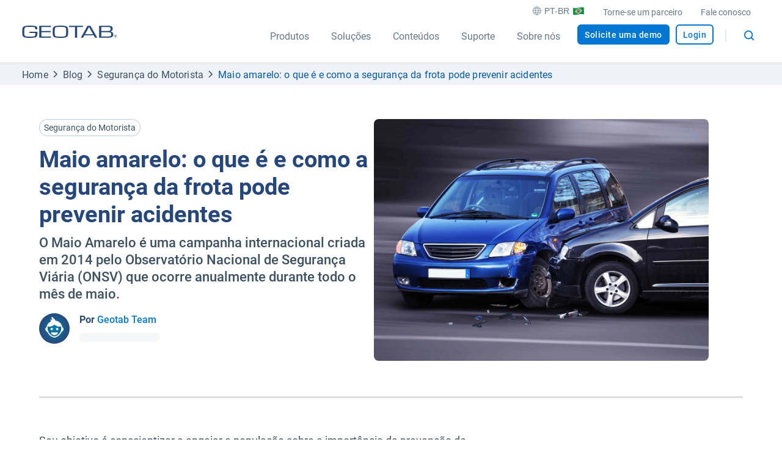

--- FILE ---
content_type: text/html; charset=utf-8
request_url: https://www.geotab.com/pt-br/blog/seguranca-da-frota-maio-amarelo/
body_size: 102460
content:
<!DOCTYPE html>
<html lang="pt-br">
    <head>
        <meta charset="utf-8" />
        <meta name="viewport" content="width=device-width, initial-scale=1">
        <meta name="theme-color" content="#25477B" />
        <meta property="og:site_name" content="Geotab">
        <meta property="og:type" content="website">
        <meta name="robots" content="max-snippet:-1, max-image-preview:large, max-video-preview:-1" />
        <link rel="shortcut icon" href="/favicon.ico" />
            <!-- Title -->
<title>Maio amarelo: o que é e como a segurança da frota pode prevenir acidentes | Geotab</title>            <!-- Meta -->
<meta name="description" content="Maio Amarelo conscientiza a importância de um trânsito mais seguro. Os gestores de frotas são fundamentais para promover a segurança nas estradas"/><meta property="og:title" content="Maio amarelo: o que é e como a segurança da frota pode prevenir acidentes | Geotab"/><meta property="og:description" content="Maio Amarelo conscientiza a importância de um trânsito mais seguro. Os gestores de frotas são fundamentais para promover a segurança nas estradas"/><meta property="og:image" content="https://www.geotab.com/CMS-Media-production/PT-BR/blogs/2023/May/Maio_Amarelo/accident-adobestock-70211817-rgb.jpg"/><meta property="og:url" content="https://www.geotab.com/pt-br/blog/seguranca-da-frota-maio-amarelo/"/><meta property="og:locale" content="pt_BR"/><meta name="twitter:title" content="Maio amarelo: o que é e como a segurança da frota pode prevenir acidentes"/><meta name="twitter:description" content="Maio Amarelo conscientiza a importância de um trânsito mais seguro. Os gestores de frotas são fundamentais para promover a segurança nas estradas"/><meta name="twitter:card" content="summary"/><meta name="twitter:image" content="https://www.geotab.com/CMS-Media-production/PT-BR/blogs/2023/May/Maio_Amarelo/accident-adobestock-70211817-rgb.jpg"/>            <!-- Link -->
<link rel="preload" as="image" href="/images/CountryFlags/Brazil.c352d58ed6c9cc9044be.png"/><link rel="preload" as="image" href="https://www.geotab.com/CMS-Media-production/Nav/drop-down-illustration-products.svg"/><link rel="preload" as="image" href="https://www.geotab.com/CMS-Media-production/Nav/drop-down-illustration-resources.svg"/><link rel="preload" as="image" href="https://www.geotab.com/CMS-Media-production/Nav/drop-down-illustration-support.svg"/><link rel="preload" as="image" href="https://www.geotab.com/CMS-Media-production/Nav/drop-down-illustration-about.svg"/><link rel="preload" as="image" href="https://www.geotab.com/CMS-Media-production/Blog/Authors/generic_avatar.jpg"/><link rel="preload" href="/./fonts/roboto-v20-latin-regular.176f8f5bd5f02b3abfcf.woff2" as="font" crossorigin="anonymous"/><link rel="preload" href="/./fonts/roboto-v20-latin-500.f5b74d7ffcdf85b9dd60.woff2" as="font" crossorigin="anonymous"/><link rel="preload" href="/./fonts/roboto-v20-latin-700.c18ee39fb002ad58b6dc.woff2" as="font" crossorigin="anonymous"/><link rel="preload" as="image" href="/images/CountryFlags/Brazil.c352d58ed6c9cc9044be.png"/><link rel="canonical" href="https://www.geotab.com/pt-br/blog/seguranca-da-frota-maio-amarelo/"/><link rel="preload" as="image" href="/images/CountryFlags/Brazil.c352d58ed6c9cc9044be.png"/>        <noscript id="emotion-insertion-point"></noscript>
            <!-- Server-Side Emotion CSS -->
<style data-emotion="css-global 0"></style><style data-emotion="css-global 1fdyy3r">img[src=""],img:not([src]){visibility:hidden;}</style><style data-emotion="css-global animation-c7515d">@-webkit-keyframes animation-c7515d{0%{opacity:1;}50%{opacity:0.4;}100%{opacity:1;}}@keyframes animation-c7515d{0%{opacity:1;}50%{opacity:0.4;}100%{opacity:1;}}</style><style data-emotion="css-global 1prfaxn">@-webkit-keyframes mui-auto-fill{from{display:block;}}@keyframes mui-auto-fill{from{display:block;}}@-webkit-keyframes mui-auto-fill-cancel{from{display:block;}}@keyframes mui-auto-fill-cancel{from{display:block;}}</style><style data-emotion="css-global animation-61bdi0">@-webkit-keyframes animation-61bdi0{0%{-webkit-transform:rotate(0deg);-moz-transform:rotate(0deg);-ms-transform:rotate(0deg);transform:rotate(0deg);}100%{-webkit-transform:rotate(360deg);-moz-transform:rotate(360deg);-ms-transform:rotate(360deg);transform:rotate(360deg);}}@keyframes animation-61bdi0{0%{-webkit-transform:rotate(0deg);-moz-transform:rotate(0deg);-ms-transform:rotate(0deg);transform:rotate(0deg);}100%{-webkit-transform:rotate(360deg);-moz-transform:rotate(360deg);-ms-transform:rotate(360deg);transform:rotate(360deg);}}</style><style data-emotion="css-global animation-1o38n3e">@-webkit-keyframes animation-1o38n3e{0%{stroke-dasharray:1px,200px;stroke-dashoffset:0;}50%{stroke-dasharray:100px,200px;stroke-dashoffset:-15px;}100%{stroke-dasharray:1px,200px;stroke-dashoffset:-126px;}}@keyframes animation-1o38n3e{0%{stroke-dasharray:1px,200px;stroke-dashoffset:0;}50%{stroke-dasharray:100px,200px;stroke-dashoffset:-15px;}100%{stroke-dasharray:1px,200px;stroke-dashoffset:-126px;}}</style><style data-emotion="css 13zb2b6 1pezg4t ls1pus wdv30g 1vwbg0s 1x1hbmi 1rzqs4j 1x0qxe5 1c9fqpt ax2lbt h3i147 1rfah8x w78sk3 1xl0g1f ycdl3b pmivmd end0q8 o98em6 51eq8m 19xfbxb 1nd5pgh 1cxu0g7 m0v0i l3qimg 1vp3tbl 1gf69om 1n3w7b j85ve8 1o4gp5z 1pen6ol fhw5xm bkypoa 11x4aqf 70qvj9 kqlvpo 4jin6z hcehif 1axzfeg o5vb53 1qhwftk k3jr8f 1rykje 2nieg8 kvfbe0 ntcx4z yyi47o psfevu 6pck1t kfeqh9 vsnxj qpk0iv oavdej bw73o1 5rx8xz 51ll51 1rqz6zn 11q9t5h 52q83n 5a2y8r h3hjnm 61hzk6 y7nbr0 1wpn1k4 msuxgw pxmm7p 1ffyeit 5v2ak0 w4cd9x c9t3y9 f31v7a 4a3glz j8yymo 1oguu7i eoyjxx 5vy6if ubkzh4 un6zjd oggjua 4xxndh 1a54h60 r4kvxc 1f0f20g 189tvyn hk1evw 1189kc8 1b477nb 1qy4xjo 1915ucv pzc7ym 173za8l 1dfeqx0 o7r1z9 6oa06t ph1pu2 bcgxux 9yf8s1 1rzr9fx 5ilb1p 142ruj5 y2pm4e 81dt9p 1obtjyu jzdh74 1bynoj2 juxfli 1ief4dx xkrksr q0uoqi 8dx9qb 1clnfjv imi0ti ickhvr t5cbyi 1malk7k d93wjr 1ruw592 2nayds 1h3w0s7 15rehvo hvq3gp m11mgz v5tslh 1pmaelo 1tdr1y6 118dul7 6jyrmq 11g4mt0 15830to 9vd5ud 1nm2fhn 15nk2pi 1k4y3up w520t7 1wi74gd bgrck9 q9k6fy aj1gp2 1xe2e6d 1ep7fzi 1xdhyk6 j2a5xs gagt8b 19xdbyn 12vx1e7 mo1n5w 1ue28hx wnfue5 18m893t clqfs1 1fauao3 18ca9ly 1fi6is7 v4nxbw 9keuub zenq47 1h2ky97 1jotmqk 1ghp97w 5gnwem mx0l1 1gv0l7y 1hh4uep gedrqf sufjk4 1ftj2bc 1gu8247 1hzfoz6 23nhd2 bxqgv2 1mt0z11 1p2hoxl 1dgo4we 1r2zxsu w456gn">.css-13zb2b6{color:#25477B;background-color:#FFFFFF;padding:1.4rem 2rem;position:absolute;font-size:2rem;top:0;left:-999px;opacity:0;height:1px;width:1px;z-index:-999;}.css-13zb2b6:focus{opacity:1;left:0;height:auto;width:auto;z-index:999;}@media (max-width: 1439.9px){.css-13zb2b6{font-size:1.8rem;}}@media (max-width: 960px){.css-13zb2b6{font-size:1.6rem;}}.css-1pezg4t{--Grid-columns:12;-webkit-flex-direction:row;-ms-flex-direction:row;flex-direction:row;min-width:0;box-sizing:border-box;display:-webkit-box;display:-webkit-flex;display:-ms-flexbox;display:flex;-webkit-box-flex-wrap:wrap;-webkit-flex-wrap:wrap;-ms-flex-wrap:wrap;flex-wrap:wrap;gap:var(--Grid-rowSpacing) var(--Grid-columnSpacing);width:100%;}.css-ls1pus{min-width:0;box-sizing:border-box;}.css-wdv30g{display:-webkit-inline-box;display:-webkit-inline-flex;display:-ms-inline-flexbox;display:inline-flex;-webkit-align-items:center;-webkit-box-align:center;-ms-flex-align:center;align-items:center;-webkit-box-pack:center;-ms-flex-pack:center;-webkit-justify-content:center;justify-content:center;position:relative;box-sizing:border-box;-webkit-tap-highlight-color:transparent;background-color:transparent;outline:0;border:0;margin:0;border-radius:0;padding:0;cursor:pointer;-webkit-user-select:none;-moz-user-select:none;-ms-user-select:none;user-select:none;vertical-align:middle;-moz-appearance:none;-webkit-appearance:none;-webkit-text-decoration:none;text-decoration:none;color:inherit;text-align:center;-webkit-flex:0 0 auto;-ms-flex:0 0 auto;flex:0 0 auto;font-size:1.5rem;padding:8px;border-radius:50%;color:rgba(0, 0, 0, 0.54);-webkit-transition:background-color 150ms cubic-bezier(0.4, 0, 0.2, 1) 0ms;transition:background-color 150ms cubic-bezier(0.4, 0, 0.2, 1) 0ms;--IconButton-hoverBg:rgba(0, 0, 0, 0.04);padding:12px;font-size:1.75rem;padding:1rem;}.css-wdv30g::-moz-focus-inner{border-style:none;}.css-wdv30g.Mui-disabled{pointer-events:none;cursor:default;}@media print{.css-wdv30g{-webkit-print-color-adjust:exact;color-adjust:exact;}}.css-wdv30g:hover{background-color:var(--IconButton-hoverBg);}@media (hover: none){.css-wdv30g:hover{background-color:transparent;}}.css-wdv30g.Mui-disabled{background-color:transparent;color:rgba(0, 0, 0, 0.26);}.css-wdv30g.MuiIconButton-loading{color:transparent;}.css-wdv30g:hover{background-color:rgba(11,32,50,0.03);}.css-wdv30g:focus{background-color:rgba(11,32,50,0.1);}.css-wdv30g svg{height:1.6rem;width:1.6rem;}@media (max-width: 960px){.css-wdv30g svg{height:2.3rem;width:2.3rem;}}.css-1vwbg0s path{fill:#0078D3;}.css-1x1hbmi{width:100vw;z-index:-1;-webkit-transform:translateY(0);-moz-transform:translateY(0);-ms-transform:translateY(0);transform:translateY(0);position:absolute;bottom:0;right:0;opacity:0;-webkit-transition:-webkit-transform 300ms ease,z-index 300ms step-start,opacity 300ms ease;transition:transform 300ms ease,z-index 300ms step-start,opacity 300ms ease;}.css-1x1hbmi:before{content:"";width:0;height:0;border-left:1.5rem solid transparent;border-right:1.5rem solid transparent;border-bottom:1.5rem solid #25477B;margin-top:-1.4rem;position:absolute;right:4rem;-webkit-transform:scaleY(0);-moz-transform:scaleY(0);-ms-transform:scaleY(0);transform:scaleY(0);-webkit-transition:-webkit-transform 300ms ease 250ms;transition:transform 300ms ease 250ms;transform-origin:bottom;}@media (max-width: 960px){.css-1x1hbmi:before{border-bottom:1.5rem solid #0078D3;}}@media (max-width: 374.9px){.css-1x1hbmi:before{right:3rem;}}.css-1rzqs4j{--Grid-columns:12;--Grid-columnSpacing:0px;--Grid-rowSpacing:0px;-webkit-flex-direction:row;-ms-flex-direction:row;flex-direction:row;min-width:0;box-sizing:border-box;display:-webkit-box;display:-webkit-flex;display:-ms-flexbox;display:flex;-webkit-box-flex-wrap:nowrap;-webkit-flex-wrap:nowrap;-ms-flex-wrap:nowrap;flex-wrap:nowrap;gap:var(--Grid-rowSpacing) var(--Grid-columnSpacing);width:100%;width:100%;padding:0 20rem;background:linear-gradient(90deg, #0078D3 0%, #25477B 100%);}.css-1rzqs4j >*{--Grid-parent-columns:12;}.css-1rzqs4j >*{--Grid-parent-columnSpacing:0px;}.css-1rzqs4j >*{--Grid-parent-rowSpacing:0px;}@media (max-width: 1200px){.css-1rzqs4j{padding:0 8rem;}}@media (max-width: 960px){.css-1rzqs4j{-webkit-flex-direction:column;-ms-flex-direction:column;flex-direction:column;padding:0 3rem;background:linear-gradient(#0078D3 0%, #25477B 100%);height:calc(100vh - 101px);overflow-y:scroll;-webkit-box-pack:justify;-webkit-justify-content:space-between;justify-content:space-between;}}.css-1x0qxe5{display:block;position:absolute;bottom:0;}@media (max-width: 960px){.css-1x0qxe5{display:none;}}.css-1c9fqpt{min-width:0;box-sizing:border-box;z-index:2;width:60%;padding:8rem 0;}@media (max-width: 960px){.css-1c9fqpt{padding:0;width:100%;margin:4rem 0;}}.css-ax2lbt{overflow-wrap:break-word;margin:0;font-style:normal;color:#25477B;font-weight:700;font-size:3.8rem;line-height:1.2;font-family:Roboto,Helvetica,Arial,sans-serif;color:#FFFFFF;margin-bottom:2rem;}@media (max-width: 600px){.css-ax2lbt{font-size:2.6rem;line-height:1.3;font-family:Roboto,Helvetica,Arial,sans-serif;}}.css-h3i147{--Grid-columns:12;--Grid-columnSpacing:0px;--Grid-rowSpacing:0px;-webkit-flex-direction:row;-ms-flex-direction:row;flex-direction:row;min-width:0;box-sizing:border-box;display:-webkit-box;display:-webkit-flex;display:-ms-flexbox;display:flex;-webkit-box-flex-wrap:wrap;-webkit-flex-wrap:wrap;-ms-flex-wrap:wrap;flex-wrap:wrap;gap:var(--Grid-rowSpacing) var(--Grid-columnSpacing);width:100%;}.css-h3i147 >*{--Grid-parent-columns:12;}.css-h3i147 >*{--Grid-parent-columnSpacing:0px;}.css-h3i147 >*{--Grid-parent-rowSpacing:0px;}.css-1rfah8x{display:none;}@media (max-width: 960px){.css-1rfah8x{display:block;width:100%;}}.css-w78sk3{display:block;-webkit-transition:z-index 300ms step-start 300ms,visibility 300ms ease 300ms,opacity 300ms ease 300ms,height 0ms ease 600ms;transition:z-index 300ms step-start 300ms,visibility 300ms ease 300ms,opacity 300ms ease 300ms,height 0ms ease 600ms;visibility:hidden!important;opacity:0;z-index:-1;height:0;width:100%;background-color:rgba(11,32,50,0.7);position:absolute;top:100%;left:0;}@media (max-width: 960px){.css-w78sk3{display:none!important;}}.css-1xl0g1f{max-width:15rem;}.css-ycdl3b{-webkit-box-flex:0;-webkit-flex-grow:0;-ms-flex-positive:0;flex-grow:0;-webkit-flex-basis:auto;-ms-flex-preferred-size:auto;flex-basis:auto;width:calc(100% * 6 / var(--Grid-parent-columns) - (var(--Grid-parent-columns) - 6) * (var(--Grid-parent-columnSpacing) / var(--Grid-parent-columns)));min-width:0;box-sizing:border-box;}.css-pmivmd{margin-left:0rem!important;margin-right:0.5rem;}.css-end0q8{margin-left:0.5rem;position:relative;top:-0.2rem;}.css-o98em6{margin:0;overflow-wrap:break-word;margin:0;font-style:normal;color:#66788C;font-weight:400;font-size:1.8rem;line-height:1.5;font-family:Roboto,Helvetica,Arial,sans-serif;letter-spacing:0.00938em;color:#98ADBD;display:-webkit-box;display:-webkit-flex;display:-ms-flexbox;display:flex;height:3.6rem;padding:0 3.6rem;background-color:#EFF2F7;border-width:0;border-style:solid;border-color:rgba(0,0,0,0.02);}@media (max-width: 600px){.css-o98em6{font-size:1.6rem;line-height:1.5;font-family:Roboto,Helvetica,Arial,sans-serif;}}@media (max-width: 960px){.css-o98em6{padding:0 16px;}.css-o98em6 .MuiBreadcrumbs-ol{-webkit-box-flex-wrap:nowrap;-webkit-flex-wrap:nowrap;-ms-flex-wrap:nowrap;flex-wrap:nowrap;white-space:nowrap;overflow-x:auto;}.css-o98em6 .MuiBreadcrumbs-ol::-webkit-scrollbar{display:none;}}.css-51eq8m{display:-webkit-box;display:-webkit-flex;display:-ms-flexbox;display:flex;-webkit-box-flex-wrap:wrap;-webkit-flex-wrap:wrap;-ms-flex-wrap:wrap;flex-wrap:wrap;-webkit-align-items:center;-webkit-box-align:center;-ms-flex-align:center;align-items:center;padding:0;margin:0;list-style:none;}.css-19xfbxb{overflow-wrap:break-word;margin:0;font-style:normal;color:#3C5164;font-weight:400;font-size:1.6rem;line-height:1.5;font-family:Roboto,Helvetica,Arial,sans-serif;-webkit-text-decoration:none;text-decoration:none;}@media (max-width: 600px){.css-19xfbxb{font-size:1.4rem;line-height:1.5;font-family:Roboto,Helvetica,Arial,sans-serif;}}.css-19xfbxb:hover{-webkit-text-decoration:underline;text-decoration:underline;}.css-1nd5pgh{display:-webkit-box;display:-webkit-flex;display:-ms-flexbox;display:flex;-webkit-user-select:none;-moz-user-select:none;-ms-user-select:none;user-select:none;margin-left:8px;margin-right:8px;}.css-1cxu0g7{overflow-wrap:break-word;margin:0;font-style:normal;color:#3C5164;font-weight:400;font-size:1.6rem;line-height:1.5;font-family:Roboto,Helvetica,Arial,sans-serif;color:#3C5164;-webkit-text-decoration:none;text-decoration:none;}@media (max-width: 600px){.css-1cxu0g7{font-size:1.4rem;line-height:1.5;font-family:Roboto,Helvetica,Arial,sans-serif;}}.css-1cxu0g7:hover{-webkit-text-decoration:underline;text-decoration:underline;}.css-m0v0i{overflow-wrap:break-word;margin:0;font-style:normal;color:#3C5164;font-weight:400;font-size:1.6rem;line-height:1.5;font-family:Roboto,Helvetica,Arial,sans-serif;color:#0059B2;-webkit-text-decoration:none;text-decoration:none;}@media (max-width: 600px){.css-m0v0i{font-size:1.4rem;line-height:1.5;font-family:Roboto,Helvetica,Arial,sans-serif;}}.css-m0v0i:hover{-webkit-text-decoration:underline;text-decoration:underline;}.css-l3qimg{margin-right:0;}@media screen and (-ms-high-contrast: active),(-ms-high-contrast: none){.css-l3qimg{display:block!important;}}@media (max-width: 960px){.css-l3qimg{padding-top:0!important;}}.css-1vp3tbl{padding-top:1.2rem;background-color:#EFF2F7;}@media (max-width: 1280px){.css-1vp3tbl{background-color:#FFFFFF;padding-top:0;}}.css-1gf69om{box-sizing:border-box;width:100%;display:grid;grid-template-columns:minmax(64px, 1fr) minmax(0, 1400px) minmax(64px, 1fr);box-sizing:border-box;background-color:#EFF2F7;}@media (max-width: 960px){.css-1gf69om{grid-template-columns:minmax(16px, 1fr) minmax(0, 1400px) minmax(16px, 1fr);}}.css-1gf69om>*{grid-column:2;}@media (max-width: 1280px){.css-1gf69om{background-color:#FFFFFF;}}.css-1n3w7b{--Grid-columns:12;--Grid-columnSpacing:16px;--Grid-rowSpacing:16px;-webkit-flex-direction:row;-ms-flex-direction:row;flex-direction:row;min-width:0;box-sizing:border-box;display:-webkit-box;display:-webkit-flex;display:-ms-flexbox;display:flex;-webkit-box-flex-wrap:wrap;-webkit-flex-wrap:wrap;-ms-flex-wrap:wrap;flex-wrap:wrap;gap:var(--Grid-rowSpacing) var(--Grid-columnSpacing);width:100%;padding:5.6rem 6.4rem;border-radius:.8rem .8rem 0 0;background-color:#FFFFFF;}.css-1n3w7b >*{--Grid-parent-columns:12;}.css-1n3w7b >*{--Grid-parent-columnSpacing:16px;}@media (min-width:960px){.css-1n3w7b{--Grid-columnSpacing:32px;}.css-1n3w7b >*{--Grid-parent-columnSpacing:32px;}}@media (min-width:1280px){.css-1n3w7b{--Grid-columnSpacing:56px;}.css-1n3w7b >*{--Grid-parent-columnSpacing:56px;}}.css-1n3w7b >*{--Grid-parent-rowSpacing:16px;}@media (min-width:960px){.css-1n3w7b{--Grid-rowSpacing:32px;}.css-1n3w7b >*{--Grid-parent-rowSpacing:32px;}}@media (min-width:1280px){.css-1n3w7b{--Grid-rowSpacing:56px;}.css-1n3w7b >*{--Grid-parent-rowSpacing:56px;}}@media (max-width: 1280px){.css-1n3w7b{padding:5.6rem 0;}}@media (max-width: 960px){.css-1n3w7b{padding:2.4rem 0;}}.css-j85ve8{-webkit-box-flex:0;-webkit-flex-grow:0;-ms-flex-positive:0;flex-grow:0;-webkit-flex-basis:auto;-ms-flex-preferred-size:auto;flex-basis:auto;width:calc(100% * 12 / var(--Grid-parent-columns) - (var(--Grid-parent-columns) - 12) * (var(--Grid-parent-columnSpacing) / var(--Grid-parent-columns)));min-width:0;box-sizing:border-box;}@media (min-width:960px){.css-j85ve8{-webkit-box-flex:0;-webkit-flex-grow:0;-ms-flex-positive:0;flex-grow:0;-webkit-flex-basis:auto;-ms-flex-preferred-size:auto;flex-basis:auto;width:calc(100% * 6 / var(--Grid-parent-columns) - (var(--Grid-parent-columns) - 6) * (var(--Grid-parent-columnSpacing) / var(--Grid-parent-columns)));}}.css-1o4gp5z{border-radius:100px;max-width:100%;white-space:nowrap;display:-webkit-inline-box;display:-webkit-inline-flex;display:-ms-inline-flexbox;display:inline-flex;gap:0.6rem;-webkit-align-items:center;-webkit-box-align:center;-ms-flex-align:center;align-items:center;border:none;-webkit-transition:background-color 300ms ease,box-shadow 300ms ease,color 300ms ease;transition:background-color 300ms ease,box-shadow 300ms ease,color 300ms ease;padding:6px 8px;outline-offset:2px;background-color:#FFFFFF;box-shadow:inset 0 0 0 1px #C0CCD8;color:#3C5164;font-size:1.4rem;font-family:Roboto,Helvetica,Arial,sans-serif;}.css-1o4gp5z:not([data-selected]):not([data-disabled]):hover{box-shadow:inset 0 0 0 1px #748FAA;}.css-1o4gp5z[data-disabled]{pointer-events:none;box-shadow:inset 0 0 0 1px #66788C;color:#98ADBD;background:#D1D6DD;}.css-1o4gp5z:focus-visible{outline:1px solid #0078D3;}.css-1o4gp5z[data-selected]:not([data-disabled]){background-color:#F5F7FB;}.css-1pen6ol{overflow:hidden;white-space:nowrap;text-overflow:ellipsis;-webkit-text-decoration:none;text-decoration:none;color:inherit;border-radius:2px;}.css-1pen6ol:focus-visible{outline:1px solid currentColor;outline-offset:2px;}.css-fhw5xm{margin:1.6rem 0;}.css-bkypoa{overflow-wrap:break-word;margin:0;font-style:normal;color:#25477B;font-weight:700;font-size:3.8rem;line-height:1.2;font-family:Roboto,Helvetica,Arial,sans-serif;margin-bottom:1rem;}@media (max-width: 600px){.css-bkypoa{font-size:2.6rem;line-height:1.3;font-family:Roboto,Helvetica,Arial,sans-serif;}}.css-11x4aqf{overflow-wrap:break-word;margin:0;font-style:normal;color:#25477B;font-weight:700;font-size:2.2rem;line-height:1.3;font-family:Roboto,Helvetica,Arial,sans-serif;color:#3C5164;font-weight:500;}@media (max-width: 600px){.css-11x4aqf{font-size:1.8rem;line-height:1.4;font-family:Roboto,Helvetica,Arial,sans-serif;}}.css-70qvj9{display:-webkit-box;display:-webkit-flex;display:-ms-flexbox;display:flex;-webkit-align-items:center;-webkit-box-align:center;-ms-flex-align:center;align-items:center;}.css-kqlvpo{height:5rem;width:5rem;border-radius:50%;margin-right:1.6rem;object-fit:cover;}.css-4jin6z{display:-webkit-box;display:-webkit-flex;display:-ms-flexbox;display:flex;-webkit-flex-direction:column;-ms-flex-direction:column;flex-direction:column;}.css-4jin6z>:not(style):not(style){margin:0;}.css-4jin6z>:not(style)~:not(style){margin-top:4px;}.css-hcehif{display:-webkit-box;display:-webkit-flex;display:-ms-flexbox;display:flex;-webkit-flex-direction:row;-ms-flex-direction:row;flex-direction:row;-webkit-align-items:center;-webkit-box-align:center;-ms-flex-align:center;align-items:center;-webkit-box-flex-wrap:wrap;-webkit-flex-wrap:wrap;-ms-flex-wrap:wrap;flex-wrap:wrap;}.css-1axzfeg{overflow-wrap:break-word;margin:0;font-style:normal;color:#3C5164;font-weight:400;font-size:1.6rem;line-height:1.5;font-family:Roboto,Helvetica,Arial,sans-serif;color:#25477B;font-weight:700;display:-webkit-box;display:-webkit-flex;display:-ms-flexbox;display:flex;-webkit-align-items:center;-webkit-box-align:center;-ms-flex-align:center;align-items:center;}@media (max-width: 600px){.css-1axzfeg{font-size:1.4rem;line-height:1.5;font-family:Roboto,Helvetica,Arial,sans-serif;}}.css-o5vb53{display:-webkit-inline-box;display:-webkit-inline-flex;display:-ms-inline-flexbox;display:inline-flex;-webkit-align-items:center;-webkit-box-align:center;-ms-flex-align:center;align-items:center;-webkit-box-pack:center;-ms-flex-pack:center;-webkit-justify-content:center;justify-content:center;cursor:pointer;font-weight:500;-webkit-user-select:none;-moz-user-select:none;-ms-user-select:none;user-select:none;position:relative;vertical-align:middle;box-sizing:border-box;border-radius:4px;-webkit-transition:background-color 300ms ease,box-shadow 300ms ease,color 300ms ease;transition:background-color 300ms ease,box-shadow 300ms ease,color 300ms ease;border:0;outline:0;background:none;-webkit-text-decoration:none;text-decoration:none;width:auto;padding:1.2rem 2.4rem;font-size:1.6rem;line-height:1.5;font-family:Roboto,Helvetica,Arial,sans-serif;color:#0078D3;padding:0;}.css-o5vb53 svg{height:1em;width:1em;color:currentcolor;}.css-o5vb53 svg path{fill:currentcolor;}.css-o5vb53[data-disabled]{pointer-events:none;color:#98ADBD;}.css-o5vb53:focus-visible{outline:2px solid #0078D3;outline-offset:3px;}.css-o5vb53:hover:not([data-disabled]){-webkit-text-decoration:underline;text-decoration:underline;}.css-1qhwftk{display:block;background-color:rgba(102, 120, 140, 0.11);height:1.2em;margin-top:0;margin-bottom:0;height:auto;transform-origin:0 55%;-webkit-transform:scale(1, 0.60);-moz-transform:scale(1, 0.60);-ms-transform:scale(1, 0.60);transform:scale(1, 0.60);border-radius:4px/6.7px;max-width:-webkit-fit-content;max-width:-moz-fit-content;max-width:fit-content;height:auto;-webkit-animation:animation-c7515d 2s ease-in-out 0.5s infinite;animation:animation-c7515d 2s ease-in-out 0.5s infinite;}.css-1qhwftk:empty:before{content:"\00a0";}.css-1qhwftk>*{visibility:hidden;}.css-k3jr8f{overflow-wrap:break-word;margin:0;font-style:normal;color:#3C5164;font-weight:400;font-size:1.6rem;line-height:1.5;font-family:Roboto,Helvetica,Arial,sans-serif;color:#66788C;}@media (max-width: 600px){.css-k3jr8f{font-size:1.4rem;line-height:1.5;font-family:Roboto,Helvetica,Arial,sans-serif;}}.css-1rykje{width:100%;height:100%;aspect-ratio:16/9;display:block;}.css-2nieg8{object-fit:cover;width:100%;aspect-ratio:16/9;border-radius:.8rem;}.css-kvfbe0{box-sizing:border-box;width:100%;display:grid;grid-template-columns:minmax(64px, 1fr) minmax(0, 1400px) minmax(64px, 1fr);}@media (max-width: 960px){.css-kvfbe0{grid-template-columns:minmax(16px, 1fr) minmax(0, 1400px) minmax(16px, 1fr);}}.css-kvfbe0>*{grid-column:2;}.css-ntcx4z{padding:0 6.4rem;}@media (max-width: 1280px){.css-ntcx4z{padding:0;}}.css-yyi47o{display:block;}@media (max-width: 960px){.css-yyi47o{display:none;}}.css-psfevu{margin:0;-webkit-flex-shrink:0;-ms-flex-negative:0;flex-shrink:0;border-width:0;border-style:solid;border-color:rgba(0, 0, 0, 0.12);border-bottom-width:thin;border-width:1.5px;}.css-6pck1t{width:100%;box-sizing:border-box;background-color:#FFFFFF;position:-webkit-sticky;position:sticky;top:0;z-index:2;display:none;}@media (max-width: 960px){.css-6pck1t{display:block;margin-bottom:2.4rem;}}.css-kfeqh9{min-width:0;box-sizing:border-box;display:-webkit-box;display:-webkit-flex;display:-ms-flexbox;display:flex;-webkit-align-items:center;-webkit-box-align:center;-ms-flex-align:center;align-items:center;-webkit-box-pack:justify;-webkit-justify-content:space-between;justify-content:space-between;width:100%;background-color:#FFFFFF;padding:10px 16px;border:none;border-top:1px solid #C0CCD8;border-bottom:1px solid #C0CCD8;}.css-kfeqh9:focus-visible{background-color:#EBF6FF;border:1px solid;border-color:#0078D3;outline-color:#0078D3;}.css-vsnxj{overflow-wrap:break-word;margin:0;font-style:normal;color:#25477B;font-weight:700;font-size:2.2rem;line-height:1.3;font-family:Roboto,Helvetica,Arial,sans-serif;color:#0078D3;}@media (max-width: 600px){.css-vsnxj{font-size:1.8rem;line-height:1.4;font-family:Roboto,Helvetica,Arial,sans-serif;}}.css-qpk0iv{--Grid-columns:12;--Grid-columnSpacing:0px;--Grid-rowSpacing:0px;-webkit-flex-direction:row;-ms-flex-direction:row;flex-direction:row;min-width:0;box-sizing:border-box;display:-webkit-box;display:-webkit-flex;display:-ms-flexbox;display:flex;-webkit-box-flex-wrap:wrap;-webkit-flex-wrap:wrap;-ms-flex-wrap:wrap;flex-wrap:wrap;gap:var(--Grid-rowSpacing) var(--Grid-columnSpacing);width:100%;position:absolute;width:100%;background-color:#FFFFFF;visibility:hidden;z-index:1001;-webkit-transform:translateY(-2%) scale(0.95);-moz-transform:translateY(-2%) scale(0.95);-ms-transform:translateY(-2%) scale(0.95);transform:translateY(-2%) scale(0.95);-webkit-transition:-webkit-transform ease 100ms;transition:transform ease 100ms;}.css-qpk0iv >*{--Grid-parent-columns:12;}.css-qpk0iv >*{--Grid-parent-columnSpacing:0px;}.css-qpk0iv >*{--Grid-parent-rowSpacing:0px;}.css-oavdej{width:100%;padding:0;margin:0;list-style-type:none;}.css-bw73o1{overflow-wrap:break-word;margin:0;font-style:normal;color:#3C5164;font-weight:400;font-size:1.6rem;line-height:1.5;font-family:Roboto,Helvetica,Arial,sans-serif;color:#3C5164;font-weight:400;display:block;box-sizing:border-box;width:100%;padding:10px 16px;-webkit-text-decoration:none;text-decoration:none;line-height:2.2!important;border-bottom:1px solid #C0CCD8;-webkit-transition:color 0.3s ease;transition:color 0.3s ease;}@media (max-width: 600px){.css-bw73o1{font-size:1.4rem;line-height:1.5;font-family:Roboto,Helvetica,Arial,sans-serif;}}.css-bw73o1:hover{color:#0078D3;}.css-bw73o1:focus-visible{color:#0078D3;outline:none;}.css-5rx8xz{--Grid-columns:12;--Grid-columnSpacing:0px;--Grid-rowSpacing:0px;-webkit-flex-direction:row;-ms-flex-direction:row;flex-direction:row;min-width:0;box-sizing:border-box;display:-webkit-box;display:-webkit-flex;display:-ms-flexbox;display:flex;-webkit-box-flex-wrap:wrap;-webkit-flex-wrap:wrap;-ms-flex-wrap:wrap;flex-wrap:wrap;gap:var(--Grid-rowSpacing) var(--Grid-columnSpacing);width:100%;margin:0;padding:5.6rem 0;position:relative;background:#FFFFFF;margin:0;}.css-5rx8xz >*{--Grid-parent-columns:12;}.css-5rx8xz >*{--Grid-parent-columnSpacing:0px;}@media (min-width:960px){.css-5rx8xz{--Grid-columnSpacing:56px;}.css-5rx8xz >*{--Grid-parent-columnSpacing:56px;}}@media (min-width:1280px){.css-5rx8xz{--Grid-columnSpacing:64px;}.css-5rx8xz >*{--Grid-parent-columnSpacing:64px;}}.css-5rx8xz >*{--Grid-parent-rowSpacing:0px;}@media (min-width:960px){.css-5rx8xz{--Grid-rowSpacing:56px;}.css-5rx8xz >*{--Grid-parent-rowSpacing:56px;}}@media (min-width:1280px){.css-5rx8xz{--Grid-rowSpacing:64px;}.css-5rx8xz >*{--Grid-parent-rowSpacing:64px;}}@media (max-width: 1280px){.css-5rx8xz{padding:5.6rem 0;}}@media (max-width: 960px){.css-5rx8xz{padding:0;}}.css-51ll51{--Grid-columns:12;--Grid-rowSpacing:32px;-webkit-box-flex:0;-webkit-flex-grow:0;-ms-flex-positive:0;flex-grow:0;-webkit-flex-basis:auto;-ms-flex-preferred-size:auto;flex-basis:auto;width:calc(100% * 12 / var(--Grid-parent-columns) - (var(--Grid-parent-columns) - 12) * (var(--Grid-parent-columnSpacing) / var(--Grid-parent-columns)));-webkit-flex-direction:row;-ms-flex-direction:row;flex-direction:row;min-width:0;box-sizing:border-box;display:-webkit-box;display:-webkit-flex;display:-ms-flexbox;display:flex;-webkit-box-flex-wrap:wrap;-webkit-flex-wrap:wrap;-ms-flex-wrap:wrap;flex-wrap:wrap;gap:var(--Grid-rowSpacing) var(--Grid-columnSpacing);width:100%;-webkit-flex-direction:column;-ms-flex-direction:column;flex-direction:column;}.css-51ll51 >*{--Grid-parent-rowSpacing:32px;}@media (min-width:960px){.css-51ll51{--Grid-rowSpacing:48px;}.css-51ll51 >*{--Grid-parent-rowSpacing:48px;}}@media (min-width:960px){.css-51ll51{-webkit-box-flex:0;-webkit-flex-grow:0;-ms-flex-positive:0;flex-grow:0;-webkit-flex-basis:auto;-ms-flex-preferred-size:auto;flex-basis:auto;width:calc(100% * 8 / var(--Grid-parent-columns) - (var(--Grid-parent-columns) - 8) * (var(--Grid-parent-columnSpacing) / var(--Grid-parent-columns)));}}.css-1rqz6zn{min-width:0;box-sizing:border-box;width:100%;}.css-11q9t5h{overflow-wrap:break-word;margin:0;font-style:normal;color:#3C5164;font-weight:400;font-size:1.8rem;line-height:1.5;font-family:Roboto,Helvetica,Arial,sans-serif;color:#66788C;margin-bottom:4rem;width:100%;color:#3C5164;}@media (max-width: 600px){.css-11q9t5h{font-size:1.6rem;line-height:1.5;font-family:Roboto,Helvetica,Arial,sans-serif;}}.css-11q9t5h a[data-button][data-variant="primary"]{display:-webkit-inline-box;display:-webkit-inline-flex;display:-ms-inline-flexbox;display:inline-flex;-webkit-align-items:center;-webkit-box-align:center;-ms-flex-align:center;align-items:center;-webkit-box-pack:center;-ms-flex-pack:center;-webkit-justify-content:center;justify-content:center;cursor:pointer;font-weight:500;-webkit-user-select:none;-moz-user-select:none;-ms-user-select:none;user-select:none;position:relative;vertical-align:middle;box-sizing:border-box;border-radius:4px;-webkit-transition:background-color 300ms ease,box-shadow 300ms ease,color 300ms ease;transition:background-color 300ms ease,box-shadow 300ms ease,color 300ms ease;border:0;outline:0;background:#0078D3;-webkit-text-decoration:none;text-decoration:none;width:auto;padding:1.2rem 2.4rem;font-size:1.6rem;line-height:1.5;font-family:Roboto,Helvetica,Arial,sans-serif;color:#FFFFFF;}.css-11q9t5h a[data-button][data-variant="primary"] svg{height:1em;width:1em;color:currentcolor;}.css-11q9t5h a[data-button][data-variant="primary"] svg path{fill:currentcolor;}.css-11q9t5h a[data-button][data-variant="primary"][data-disabled]{background:#D1D6DD;}.css-11q9t5h a[data-button][data-variant="primary"]:focus-visible{outline:2px solid #0078D3;outline-offset:3px;}.css-11q9t5h a[data-button][data-variant="primary"]:hover:not([data-disabled]){background:#0059B2;}.css-11q9t5h a[data-button][data-variant="secondary"]{display:-webkit-inline-box;display:-webkit-inline-flex;display:-ms-inline-flexbox;display:inline-flex;-webkit-align-items:center;-webkit-box-align:center;-ms-flex-align:center;align-items:center;-webkit-box-pack:center;-ms-flex-pack:center;-webkit-justify-content:center;justify-content:center;cursor:pointer;font-weight:500;-webkit-user-select:none;-moz-user-select:none;-ms-user-select:none;user-select:none;position:relative;vertical-align:middle;box-sizing:border-box;border-radius:4px;-webkit-transition:background-color 300ms ease,box-shadow 300ms ease,color 300ms ease;transition:background-color 300ms ease,box-shadow 300ms ease,color 300ms ease;border:0;outline:0;background:rgba(255,255,255,0);-webkit-text-decoration:none;text-decoration:none;width:auto;padding:1.2rem 2.4rem;font-size:1.6rem;line-height:1.5;font-family:Roboto,Helvetica,Arial,sans-serif;box-shadow:inset 0 0 0 1px currentColor;color:#0078D3;}.css-11q9t5h a[data-button][data-variant="secondary"] svg{height:1em;width:1em;color:currentcolor;}.css-11q9t5h a[data-button][data-variant="secondary"] svg path{fill:currentcolor;}.css-11q9t5h a[data-button][data-variant="secondary"][data-disabled]{background:#D1D6DD;box-shadow:none;}.css-11q9t5h a[data-button][data-variant="secondary"]:focus-visible{outline:2px solid #0078D3;outline-offset:3px;}.css-11q9t5h a[data-button][data-variant="secondary"]:hover:not([data-disabled]){color:#0059B2;box-shadow:inset 0 0 0 2px currentColor;}.css-11q9t5h a[data-button][data-variant="tertiary"]{display:-webkit-inline-box;display:-webkit-inline-flex;display:-ms-inline-flexbox;display:inline-flex;-webkit-align-items:center;-webkit-box-align:center;-ms-flex-align:center;align-items:center;-webkit-box-pack:center;-ms-flex-pack:center;-webkit-justify-content:center;justify-content:center;cursor:pointer;font-weight:500;-webkit-user-select:none;-moz-user-select:none;-ms-user-select:none;user-select:none;position:relative;vertical-align:middle;box-sizing:border-box;border-radius:4px;-webkit-transition:background-color 300ms ease,box-shadow 300ms ease,color 300ms ease;transition:background-color 300ms ease,box-shadow 300ms ease,color 300ms ease;border:0;outline:0;background:#EFF2F7;-webkit-text-decoration:none;text-decoration:none;width:auto;padding:1.2rem 2.4rem;font-size:1.6rem;line-height:1.5;font-family:Roboto,Helvetica,Arial,sans-serif;color:#3C5164;}.css-11q9t5h a[data-button][data-variant="tertiary"] svg{height:1em;width:1em;color:currentcolor;}.css-11q9t5h a[data-button][data-variant="tertiary"] svg path{fill:currentcolor;}.css-11q9t5h a[data-button][data-variant="tertiary"][data-disabled]{background:#D1D6DD;}.css-11q9t5h a[data-button][data-variant="tertiary"]:focus-visible{outline:2px solid #0078D3;outline-offset:3px;}.css-11q9t5h a[data-button][data-variant="tertiary"]:hover:not([data-disabled]){background:#D9E0E8;}.css-11q9t5h a[data-button][data-variant="link"]{display:-webkit-inline-box;display:-webkit-inline-flex;display:-ms-inline-flexbox;display:inline-flex;-webkit-align-items:center;-webkit-box-align:center;-ms-flex-align:center;align-items:center;-webkit-box-pack:center;-ms-flex-pack:center;-webkit-justify-content:center;justify-content:center;cursor:pointer;font-weight:500;-webkit-user-select:none;-moz-user-select:none;-ms-user-select:none;user-select:none;position:relative;vertical-align:middle;box-sizing:border-box;border-radius:4px;-webkit-transition:background-color 300ms ease,box-shadow 300ms ease,color 300ms ease;transition:background-color 300ms ease,box-shadow 300ms ease,color 300ms ease;border:0;outline:0;background:none;-webkit-text-decoration:none;text-decoration:none;width:auto;padding:0;font-size:1.6rem;line-height:1.5;font-family:Roboto,Helvetica,Arial,sans-serif;color:#0078D3;}.css-11q9t5h a[data-button][data-variant="link"] svg{height:1em;width:1em;color:currentcolor;}.css-11q9t5h a[data-button][data-variant="link"] svg path{fill:currentcolor;}.css-11q9t5h a[data-button][data-variant="link"][data-disabled]{pointer-events:none;color:#98ADBD;}.css-11q9t5h a[data-button][data-variant="link"]:focus-visible{outline:2px solid #0078D3;outline-offset:3px;}.css-11q9t5h a[data-button][data-variant="link"]:hover:not([data-disabled]){-webkit-text-decoration:underline;text-decoration:underline;}.css-11q9t5h a[data-button][data-variant="floating"]{display:-webkit-inline-box;display:-webkit-inline-flex;display:-ms-inline-flexbox;display:inline-flex;-webkit-align-items:center;-webkit-box-align:center;-ms-flex-align:center;align-items:center;-webkit-box-pack:center;-ms-flex-pack:center;-webkit-justify-content:center;justify-content:center;cursor:pointer;font-weight:500;-webkit-user-select:none;-moz-user-select:none;-ms-user-select:none;user-select:none;position:relative;vertical-align:middle;box-sizing:border-box;border-radius:4px;-webkit-transition:background-color 300ms ease,box-shadow 300ms ease,color 300ms ease;transition:background-color 300ms ease,box-shadow 300ms ease,color 300ms ease;border:0;outline:0;background:rgba(255,255,255,0);-webkit-text-decoration:none;text-decoration:none;width:auto;padding:1.2rem 2.4rem;font-size:1.6rem;line-height:1.5;font-family:Roboto,Helvetica,Arial,sans-serif;color:#0078D3;}.css-11q9t5h a[data-button][data-variant="floating"] svg{height:1em;width:1em;color:currentcolor;}.css-11q9t5h a[data-button][data-variant="floating"] svg path{fill:currentcolor;}.css-11q9t5h a[data-button][data-variant="floating"][data-disabled]{pointer-events:none;color:#98ADBD;}.css-11q9t5h a[data-button][data-variant="floating"]:focus-visible{outline:2px solid #0078D3;outline-offset:3px;}.css-11q9t5h a[data-button][data-variant="floating"]:hover:not([data-disabled]){box-shadow:inset 0 0 0 1px currentColor;color:#0059B2;}.css-11q9t5h a[data-button][data-variant="ghost"]{display:-webkit-inline-box;display:-webkit-inline-flex;display:-ms-inline-flexbox;display:inline-flex;-webkit-align-items:center;-webkit-box-align:center;-ms-flex-align:center;align-items:center;-webkit-box-pack:center;-ms-flex-pack:center;-webkit-justify-content:center;justify-content:center;cursor:pointer;font-weight:500;-webkit-user-select:none;-moz-user-select:none;-ms-user-select:none;user-select:none;position:relative;vertical-align:middle;box-sizing:border-box;border-radius:4px;-webkit-transition:background-color 300ms ease,box-shadow 300ms ease,color 300ms ease;transition:background-color 300ms ease,box-shadow 300ms ease,color 300ms ease;border:0;outline:0;background:none;-webkit-text-decoration:none;text-decoration:none;width:auto;padding:1.2rem 2.4rem;font-size:1.6rem;line-height:1.5;font-family:Roboto,Helvetica,Arial,sans-serif;color:#0078D3;}.css-11q9t5h a[data-button][data-variant="ghost"] svg{height:1em;width:1em;color:currentcolor;}.css-11q9t5h a[data-button][data-variant="ghost"] svg path{fill:currentcolor;}.css-11q9t5h a[data-button][data-variant="ghost"][data-disabled]{pointer-events:none;color:#98ADBD;}.css-11q9t5h a[data-button][data-variant="ghost"]:focus-visible{outline:2px solid #0078D3;outline-offset:3px;}.css-11q9t5h a[data-button][data-variant="ghost"]:hover:not([data-disabled]){background:#EBF6FF;color:#0059B2;}.css-11q9t5h a:not([data-button]){-webkit-transition:200ms background-color ease;transition:200ms background-color ease;font-size:inherit;font-weight:inherit;line-height:inherit;-webkit-text-decoration:underline;text-decoration:underline;color:#0078D3;word-break:break-word;padding:0.5rem 0.2rem;}.css-11q9t5h a:not([data-button]):hover{background-color:rgba(11,32,50,0.03)!important;}.css-11q9t5h a:not([data-button]):focus{outline-color:#0078D3;background-color:rgba(11,32,50,0.06)!important;}.css-11q9t5h a:not([data-button]):active{outline:none;background-color:rgba(11,32,50,0.05)!important;}.css-11q9t5h a:not([data-button])[target="_blank"]:not(figure *)::after{content:"";height:0.8em;width:0.8em;margin-left:0.6rem;vertical-align:baseline;display:inline-block;background-image:url(/images/Blog/OpenInNewTab.f084fab5f228a5c7e5eb.svg);-webkit-background-size:contain;background-size:contain;background-repeat:no-repeat;}.css-11q9t5h a:not([data-button]):not([href*="www.geotab.com"]):not([href^="/"]):not(figure *)::after{content:"";height:0.8em;width:0.8em;margin-left:0.6rem;vertical-align:baseline;display:inline-block;background-image:url(/images/Blog/OpenInNewTab.f084fab5f228a5c7e5eb.svg);-webkit-background-size:contain;background-size:contain;background-repeat:no-repeat;}.css-11q9t5h quote{font-size:3.2rem;color:#3C5164;font-style:oblique;margin:0 1rem 2rem;}@media (max-width: 1920px){.css-11q9t5h quote{font-size:2.8rem;}}@media (max-width: 1280px){.css-11q9t5h quote{font-size:2.6rem;}}@media (max-width: 960px){.css-11q9t5h quote{font-size:2.4rem;}}.css-11q9t5h ul{margin:2rem 0 2.2rem;}.css-11q9t5h ul li::marker{color:#0078D3;}.css-11q9t5h ul:last-child{margin-bottom:0;}.css-11q9t5h ol{margin:2rem 0 2.2rem;}.css-11q9t5h ol:last-child{margin-bottom:0;}.css-11q9t5h li{overflow-wrap:break-word;margin:0;font-style:normal;color:inherit;font-weight:400;font-size:1.8rem;line-height:1.5;font-family:Roboto,Helvetica,Arial,sans-serif;word-break:break-word;}@media (max-width: 600px){.css-11q9t5h li{font-size:1.6rem;line-height:1.5;font-family:Roboto,Helvetica,Arial,sans-serif;}}.css-11q9t5h li:not(:last-of-type){margin-bottom:1em;}.css-11q9t5h li ul,.css-11q9t5h li ol{margin-top:1em;margin-bottom:0;}.css-11q9t5h pre{overflow-wrap:break-word;margin:0;font-style:normal;color:#3C5164;font-weight:400;font-size:1.8rem;line-height:1.5;font-family:"Inconsolata","Menlo","Consolas",monospace;white-space:pre-wrap;background-color:#EFF2F7;}@media (max-width: 600px){.css-11q9t5h pre{font-size:1.6rem;line-height:1.5;font-family:Roboto,Helvetica,Arial,sans-serif;}}.css-11q9t5h code{overflow-wrap:break-word;margin:0;font-style:normal;color:#3C5164;font-weight:400;font-size:1.8rem;line-height:1.5;font-family:"source-code-pro","Menlo","Monaco","Consolas","Courier New","monospace";padding:2rem;word-break:break-word;}@media (max-width: 600px){.css-11q9t5h code{font-size:1.6rem;line-height:1.5;font-family:Roboto,Helvetica,Arial,sans-serif;}}.css-11q9t5h table,.css-11q9t5h td{overflow-wrap:break-word;margin:0;font-style:normal;color:#3C5164;font-weight:400;font-size:1.8rem;line-height:1.5;font-family:Roboto,Helvetica,Arial,sans-serif;border:1px solid #BEC7CF;border-collapse:collapse;}@media (max-width: 600px){.css-11q9t5h table,.css-11q9t5h td{font-size:1.6rem;line-height:1.5;font-family:Roboto,Helvetica,Arial,sans-serif;}}.css-11q9t5h table{display:table;margin:auto;}.css-11q9t5h table td{padding:0.72rem;}.css-11q9t5h img{width:100%;max-width:100%;height:100%;}.css-11q9t5h figure{display:block;width:auto;margin:0;max-width:100%;position:relative;}.css-11q9t5h figure.media{margin:auto;width:100%;clear:both;}.css-11q9t5h figure.media>div>div{padding-bottom:56.25%!important;}.css-11q9t5h figure.image{margin:2rem 2rem 2rem 0;box-sizing:content-box!important;}.css-11q9t5h figure.image a{padding:0;}.css-11q9t5h figure.image a[target="_blank"]::after{content:url(/images/Blog/ExternalLinkWithBackground.cc525b00bf3a6b99d357.svg);position:absolute;left:0;bottom:0;}.css-11q9t5h figure.image a[target="_blank"]:hover::after{content:url(/images/Blog/ExternalLinkWithBackground.cc525b00bf3a6b99d357.svg);position:absolute;left:0;bottom:0;}.css-11q9t5h figure.image a[target="_blank"]:focus::after{content:url(/images/Blog/ExternalLinkWithBackground.cc525b00bf3a6b99d357.svg);position:absolute;left:0;bottom:0;}.css-11q9t5h figure.image a[target="_blank"]:hover::before{content:linear-gradient(140deg, rgba(0, 120, 211, 0) 0%, rgba(0, 120, 211, 0.3) 100%);position:absolute;left:0;right:0;bottom:0.5rem;top:0;}.css-11q9t5h figure.image a[target="_blank"]:focus::before{content:linear-gradient(140deg, rgba(0, 120, 211, 0) 0%, rgba(0, 120, 211, 0.5) 100%);position:absolute;left:0;right:0;}.css-11q9t5h figure.image-style-align-left{float:left;margin:2rem 2rem 2rem 0;}.css-11q9t5h figure.image-style-align-center{display:block;margin:2rem auto;}.css-11q9t5h figure.image-style-align-right{float:right;margin:2rem 0 2rem 2rem;}.css-11q9t5h h1{overflow-wrap:break-word;margin:0;font-style:normal;color:#25477B;font-weight:700;font-size:5.4rem;line-height:1.1;font-family:Roboto,Helvetica,Arial,sans-serif;margin-bottom:0.3em;}@media (max-width: 600px){.css-11q9t5h h1{font-size:3.6rem;line-height:1.2;font-family:Roboto,Helvetica,Arial,sans-serif;}}.css-11q9t5h h2{overflow-wrap:break-word;margin:0;font-style:normal;color:#25477B;font-weight:700;font-size:3rem;line-height:1.2;font-family:Roboto,Helvetica,Arial,sans-serif;margin-bottom:1.6rem;margin-top:0.8em;}@media (max-width: 600px){.css-11q9t5h h2{font-size:2.2rem;line-height:1.3;font-family:Roboto,Helvetica,Arial,sans-serif;}}.css-11q9t5h h3{overflow-wrap:break-word;margin:0;font-style:normal;color:#0078D3;font-weight:700;font-size:2.2rem;line-height:1.3;font-family:Roboto,Helvetica,Arial,sans-serif;margin-bottom:1.6rem;margin-top:1em;}@media (max-width: 600px){.css-11q9t5h h3{font-size:1.8rem;line-height:1.4;font-family:Roboto,Helvetica,Arial,sans-serif;}}.css-11q9t5h h4,.css-11q9t5h h6{overflow-wrap:break-word;margin:0;font-style:normal;color:#3C5164;font-weight:400;font-size:1.8rem;line-height:1.5;font-family:Roboto,Helvetica,Arial,sans-serif;}@media (max-width: 600px){.css-11q9t5h h4,.css-11q9t5h h6{font-size:1.6rem;line-height:1.5;font-family:Roboto,Helvetica,Arial,sans-serif;}}.css-11q9t5h h5{overflow-wrap:break-word;margin:0;font-style:normal;color:#3C5164;font-weight:400;font-size:1.6rem;line-height:1.5;font-family:Roboto,Helvetica,Arial,sans-serif;}@media (max-width: 600px){.css-11q9t5h h5{font-size:1.4rem;line-height:1.5;font-family:Roboto,Helvetica,Arial,sans-serif;}}.css-11q9t5h p{overflow-wrap:break-word;margin:0;font-style:normal;color:#3C5164;font-weight:400;font-size:1.8rem;line-height:1.5;font-family:Roboto,Helvetica,Arial,sans-serif;word-break:break-word;}@media (max-width: 600px){.css-11q9t5h p{font-size:1.6rem;line-height:1.5;font-family:Roboto,Helvetica,Arial,sans-serif;}}.css-52q83n{display:none;}@media (max-width: 960px){.css-52q83n{display:block;}}.css-5a2y8r{padding:3.2rem;border-radius:8px;background-color:#0059B2;}@media (max-width: 600px){.css-5a2y8r{padding:2.4rem;}}.css-h3hjnm{overflow-wrap:break-word;margin:0;font-style:normal;color:#25477B;font-weight:700;font-size:3rem;line-height:1.2;font-family:Roboto,Helvetica,Arial,sans-serif;font-weight:700;margin-bottom:1.6rem;color:#FFFFFF;}@media (max-width: 600px){.css-h3hjnm{font-size:2.2rem;line-height:1.3;font-family:Roboto,Helvetica,Arial,sans-serif;}}@media (max-width: 600px){.css-h3hjnm{margin-bottom:1.2rem;}}.css-61hzk6{--Grid-columns:12;--Grid-columnSpacing:16px;--Grid-rowSpacing:16px;-webkit-flex-direction:row;-ms-flex-direction:row;flex-direction:row;min-width:0;box-sizing:border-box;display:-webkit-box;display:-webkit-flex;display:-ms-flexbox;display:flex;-webkit-box-flex-wrap:wrap;-webkit-flex-wrap:wrap;-ms-flex-wrap:wrap;flex-wrap:wrap;gap:var(--Grid-rowSpacing) var(--Grid-columnSpacing);width:100%;}.css-61hzk6 >*{--Grid-parent-columns:12;}.css-61hzk6 >*{--Grid-parent-columnSpacing:16px;}.css-61hzk6 >*{--Grid-parent-rowSpacing:16px;}.css-y7nbr0{-webkit-box-flex:0;-webkit-flex-grow:0;-ms-flex-positive:0;flex-grow:0;-webkit-flex-basis:auto;-ms-flex-preferred-size:auto;flex-basis:auto;width:calc(100% * 12 / var(--Grid-parent-columns) - (var(--Grid-parent-columns) - 12) * (var(--Grid-parent-columnSpacing) / var(--Grid-parent-columns)));min-width:0;box-sizing:border-box;}@media (min-width:600px){.css-y7nbr0{-webkit-box-flex:0;-webkit-flex-grow:0;-ms-flex-positive:0;flex-grow:0;-webkit-flex-basis:auto;-ms-flex-preferred-size:auto;flex-basis:auto;width:calc(100% * 6 / var(--Grid-parent-columns) - (var(--Grid-parent-columns) - 6) * (var(--Grid-parent-columnSpacing) / var(--Grid-parent-columns)));}}@media (min-width:960px){.css-y7nbr0{-webkit-box-flex:0;-webkit-flex-grow:0;-ms-flex-positive:0;flex-grow:0;-webkit-flex-basis:auto;-ms-flex-preferred-size:auto;flex-basis:auto;width:calc(100% * 12 / var(--Grid-parent-columns) - (var(--Grid-parent-columns) - 12) * (var(--Grid-parent-columnSpacing) / var(--Grid-parent-columns)));}}@media (min-width:1280px){.css-y7nbr0{-webkit-box-flex:0;-webkit-flex-grow:0;-ms-flex-positive:0;flex-grow:0;-webkit-flex-basis:auto;-ms-flex-preferred-size:auto;flex-basis:auto;width:calc(100% * 6 / var(--Grid-parent-columns) - (var(--Grid-parent-columns) - 6) * (var(--Grid-parent-columnSpacing) / var(--Grid-parent-columns)));}}.css-1wpn1k4>div{border-radius:6px;}.css-msuxgw{display:-webkit-inline-box;display:-webkit-inline-flex;display:-ms-inline-flexbox;display:inline-flex;-webkit-flex-direction:column;-ms-flex-direction:column;flex-direction:column;position:relative;min-width:0;padding:0;margin:0;border:0;vertical-align:top;width:100%;font-size:1.6rem;font-size:1.6rem;background-color:#FFFFFF;}@media (min-width: 1920px){.css-msuxgw{font-size:1.8rem;}}@media (max-width: 1280px){.css-msuxgw{font-size:1.6rem;}}@media (max-width: 600px){.css-msuxgw{font-size:1.4rem;}}@media (min-width: 1920px){.css-msuxgw{font-size:1.8rem;}}@media (max-width: 1280px){.css-msuxgw{font-size:1.6rem;}}@media (max-width: 600px){.css-msuxgw{font-size:1.4rem;}}.css-msuxgw label{color:transparent;font-size:inherit;}.css-msuxgw label.Mui-focused{color:#0078D3;}.css-msuxgw .MuiInputBase-root{border-radius:5px;font-size:inherit;}.css-msuxgw .MuiInputBase-root .MuiInputBase-input{color:#66788C;font-size:inherit;}.css-msuxgw .MuiInputBase-root:not(.Mui-disabled):hover fieldset{border-color:#0078D3;}.css-msuxgw .MuiInputBase-root.Mui-focused fieldset{border-color:#0078D3;}.css-pxmm7p{overflow-wrap:break-word;margin:0;font-style:normal;color:#66788C;font-weight:400;font-size:1.8rem;line-height:1.4375em;font-family:Roboto,Helvetica,Arial,sans-serif;letter-spacing:0.00938em;box-sizing:border-box;position:relative;cursor:text;display:-webkit-inline-box;display:-webkit-inline-flex;display:-ms-inline-flexbox;display:inline-flex;-webkit-align-items:center;-webkit-box-align:center;-ms-flex-align:center;align-items:center;font-size:inherit;position:relative;border-radius:4px;}@media (max-width: 600px){.css-pxmm7p{font-size:1.6rem;line-height:1.5;font-family:Roboto,Helvetica,Arial,sans-serif;}}.css-pxmm7p.Mui-disabled{color:rgba(0, 0, 0, 0.38);cursor:default;}.css-pxmm7p:hover .MuiOutlinedInput-notchedOutline{border-color:#66788C;}@media (hover: none){.css-pxmm7p:hover .MuiOutlinedInput-notchedOutline{border-color:rgba(0, 0, 0, 0.23);}}.css-pxmm7p.Mui-focused .MuiOutlinedInput-notchedOutline{border-width:2px;}.css-pxmm7p.Mui-focused .MuiOutlinedInput-notchedOutline{border-color:#25477B;}.css-pxmm7p.Mui-error .MuiOutlinedInput-notchedOutline{border-color:#d32f2f;}.css-pxmm7p.Mui-disabled .MuiOutlinedInput-notchedOutline{border-color:rgba(0, 0, 0, 0.26);}.css-1ffyeit{font:inherit;letter-spacing:inherit;color:currentColor;padding:4px 0 5px;border:0;box-sizing:content-box;background:none;height:1.4375em;margin:0;-webkit-tap-highlight-color:transparent;display:block;min-width:0;width:100%;-webkit-animation-name:mui-auto-fill-cancel;animation-name:mui-auto-fill-cancel;-webkit-animation-duration:10ms;animation-duration:10ms;padding:16.5px 14px;}.css-1ffyeit::-webkit-input-placeholder{color:currentColor;opacity:0.42;-webkit-transition:opacity 200ms cubic-bezier(0.4, 0, 0.2, 1) 0ms;transition:opacity 200ms cubic-bezier(0.4, 0, 0.2, 1) 0ms;}.css-1ffyeit::-moz-placeholder{color:currentColor;opacity:0.42;-webkit-transition:opacity 200ms cubic-bezier(0.4, 0, 0.2, 1) 0ms;transition:opacity 200ms cubic-bezier(0.4, 0, 0.2, 1) 0ms;}.css-1ffyeit::-ms-input-placeholder{color:currentColor;opacity:0.42;-webkit-transition:opacity 200ms cubic-bezier(0.4, 0, 0.2, 1) 0ms;transition:opacity 200ms cubic-bezier(0.4, 0, 0.2, 1) 0ms;}.css-1ffyeit:focus{outline:0;}.css-1ffyeit:invalid{box-shadow:none;}.css-1ffyeit::-webkit-search-decoration{-webkit-appearance:none;}label[data-shrink=false]+.MuiInputBase-formControl .css-1ffyeit::-webkit-input-placeholder{opacity:0!important;}label[data-shrink=false]+.MuiInputBase-formControl .css-1ffyeit::-moz-placeholder{opacity:0!important;}label[data-shrink=false]+.MuiInputBase-formControl .css-1ffyeit::-ms-input-placeholder{opacity:0!important;}label[data-shrink=false]+.MuiInputBase-formControl .css-1ffyeit:focus::-webkit-input-placeholder{opacity:0.42;}label[data-shrink=false]+.MuiInputBase-formControl .css-1ffyeit:focus::-moz-placeholder{opacity:0.42;}label[data-shrink=false]+.MuiInputBase-formControl .css-1ffyeit:focus::-ms-input-placeholder{opacity:0.42;}.css-1ffyeit.Mui-disabled{opacity:1;-webkit-text-fill-color:rgba(0, 0, 0, 0.38);}.css-1ffyeit:-webkit-autofill{-webkit-animation-duration:5000s;animation-duration:5000s;-webkit-animation-name:mui-auto-fill;animation-name:mui-auto-fill;}.css-1ffyeit:-webkit-autofill{border-radius:inherit;}.css-5v2ak0{text-align:left;position:absolute;bottom:0;right:0;top:-5px;left:0;margin:0;padding:0 8px;pointer-events:none;border-radius:inherit;border-style:solid;border-width:1px;overflow:hidden;min-width:0%;border-color:rgba(0, 0, 0, 0.23);}.css-w4cd9x{float:unset;width:auto;overflow:hidden;padding:0;line-height:11px;-webkit-transition:width 150ms cubic-bezier(0.0, 0, 0.2, 1) 0ms;transition:width 150ms cubic-bezier(0.0, 0, 0.2, 1) 0ms;}.css-c9t3y9{-webkit-box-flex:0;-webkit-flex-grow:0;-ms-flex-positive:0;flex-grow:0;-webkit-flex-basis:auto;-ms-flex-preferred-size:auto;flex-basis:auto;width:calc(100% * 12 / var(--Grid-parent-columns) - (var(--Grid-parent-columns) - 12) * (var(--Grid-parent-columnSpacing) / var(--Grid-parent-columns)));min-width:0;box-sizing:border-box;}.css-f31v7a{display:-webkit-inline-box;display:-webkit-inline-flex;display:-ms-inline-flexbox;display:inline-flex;-webkit-align-items:center;-webkit-box-align:center;-ms-flex-align:center;align-items:center;cursor:pointer;vertical-align:middle;-webkit-tap-highlight-color:transparent;margin-left:-11px;margin-right:16px;-webkit-flex-direction:column-reverse;-ms-flex-direction:column-reverse;flex-direction:column-reverse;margin-left:16px;margin:0;-webkit-align-items:flex-start;-webkit-box-align:flex-start;-ms-flex-align:flex-start;align-items:flex-start;width:100%;padding:0.8rem 0 2.4rem 1.8rem;-webkit-flex-direction:row;-ms-flex-direction:row;flex-direction:row;}.css-f31v7a.Mui-disabled{cursor:default;}.css-f31v7a .MuiFormControlLabel-label.Mui-disabled{color:rgba(0, 0, 0, 0.38);}.css-f31v7a span{padding:0;}.css-f31v7a svg{font-size:2.2rem!important;}@media (max-width: 600px){.css-f31v7a{padding:0.4rem 0 0.8rem 1.8rem;}}.css-4a3glz{display:-webkit-inline-box;display:-webkit-inline-flex;display:-ms-inline-flexbox;display:inline-flex;-webkit-align-items:center;-webkit-box-align:center;-ms-flex-align:center;align-items:center;-webkit-box-pack:center;-ms-flex-pack:center;-webkit-justify-content:center;justify-content:center;position:relative;box-sizing:border-box;-webkit-tap-highlight-color:transparent;background-color:transparent;outline:0;border:0;margin:0;border-radius:0;padding:0;cursor:pointer;-webkit-user-select:none;-moz-user-select:none;-ms-user-select:none;user-select:none;vertical-align:middle;-moz-appearance:none;-webkit-appearance:none;-webkit-text-decoration:none;text-decoration:none;color:inherit;padding:9px;border-radius:50%;color:#98ADBD;-webkit-transform:translateX(-10px);-moz-transform:translateX(-10px);-ms-transform:translateX(-10px);transform:translateX(-10px);font-size:1.6rem;color:#FFFFFF;}.css-4a3glz::-moz-focus-inner{border-style:none;}.css-4a3glz.Mui-disabled{pointer-events:none;cursor:default;}@media print{.css-4a3glz{-webkit-print-color-adjust:exact;color-adjust:exact;}}.css-4a3glz:hover{background-color:rgba(37, 71, 123, 0.04);}.css-4a3glz.Mui-checked,.css-4a3glz.MuiCheckbox-indeterminate{color:#25477B;}.css-4a3glz.Mui-disabled{color:rgba(0, 0, 0, 0.26);}@media (hover: none){.css-4a3glz:hover{background-color:transparent;}}@media (min-width: 1920px){.css-4a3glz{font-size:1.8rem;}}@media (max-width: 1280px){.css-4a3glz{font-size:1.6rem;}}@media (max-width: 600px){.css-4a3glz{font-size:1.4rem;}}.css-4a3glz.Mui-checked{color:#FFFFFF;}.css-4a3glz svg{font-size:1.2em;}.css-j8yymo{cursor:inherit;position:absolute;opacity:0;width:100%;height:100%;top:0;left:0;margin:0;padding:0;z-index:1;}.css-1oguu7i{-webkit-user-select:none;-moz-user-select:none;-ms-user-select:none;user-select:none;width:1em;height:1em;display:inline-block;-webkit-flex-shrink:0;-ms-flex-negative:0;flex-shrink:0;-webkit-transition:fill 200ms cubic-bezier(0.4, 0, 0.2, 1) 0ms;transition:fill 200ms cubic-bezier(0.4, 0, 0.2, 1) 0ms;fill:currentColor;font-size:1.5rem;font-size:2.4rem;}.css-eoyjxx{margin:0;overflow-wrap:break-word;margin:0;font-style:normal;color:#66788C;font-weight:400;font-size:1.8rem;line-height:1.5;font-family:Roboto,Helvetica,Arial,sans-serif;letter-spacing:0.00938em;font-size:1.6rem;color:#66788C;}@media (max-width: 600px){.css-eoyjxx{font-size:1.6rem;line-height:1.5;font-family:Roboto,Helvetica,Arial,sans-serif;}}@media (min-width: 1920px){.css-eoyjxx{font-size:1.8rem;}}@media (max-width: 1280px){.css-eoyjxx{font-size:1.6rem;}}@media (max-width: 600px){.css-eoyjxx{font-size:1.4rem;}}.css-5vy6if{overflow-wrap:break-word;margin:0;font-style:normal;color:#3C5164;font-weight:400;font-size:1.6rem;line-height:1.5;font-family:Roboto,Helvetica,Arial,sans-serif;color:#FFFFFF;font-size:1.4rem;}@media (max-width: 600px){.css-5vy6if{font-size:1.4rem;line-height:1.5;font-family:Roboto,Helvetica,Arial,sans-serif;}}.css-5vy6if a{color:#FFFFFF;}.css-5vy6if a:hover{background-color:rgba(255,255,255,0.02);}.css-5vy6if a:focus{background-color:rgba(255,255,255,0.05)!important;}.css-ubkzh4{margin:0;font:inherit;line-height:inherit;letter-spacing:inherit;color:#25477B;-webkit-text-decoration:none;text-decoration:none;-webkit-text-decoration:underline;text-decoration:underline;}.css-un6zjd{-webkit-box-flex:0;-webkit-flex-grow:0;-ms-flex-positive:0;flex-grow:0;-webkit-flex-basis:auto;-ms-flex-preferred-size:auto;flex-basis:auto;width:calc(100% * 12 / var(--Grid-parent-columns) - (var(--Grid-parent-columns) - 12) * (var(--Grid-parent-columnSpacing) / var(--Grid-parent-columns)));min-width:0;box-sizing:border-box;}@media (min-width:600px){.css-un6zjd{-webkit-flex-basis:auto;-ms-flex-preferred-size:auto;flex-basis:auto;-webkit-box-flex:0;-webkit-flex-grow:0;-ms-flex-positive:0;flex-grow:0;-webkit-flex-shrink:0;-ms-flex-negative:0;flex-shrink:0;max-width:none;width:auto;}}@media (min-width:960px){.css-un6zjd{-webkit-box-flex:0;-webkit-flex-grow:0;-ms-flex-positive:0;flex-grow:0;-webkit-flex-basis:auto;-ms-flex-preferred-size:auto;flex-basis:auto;width:calc(100% * 12 / var(--Grid-parent-columns) - (var(--Grid-parent-columns) - 12) * (var(--Grid-parent-columnSpacing) / var(--Grid-parent-columns)));}}@media (min-width:1280px){.css-un6zjd{-webkit-flex-basis:auto;-ms-flex-preferred-size:auto;flex-basis:auto;-webkit-box-flex:0;-webkit-flex-grow:0;-ms-flex-positive:0;flex-grow:0;-webkit-flex-shrink:0;-ms-flex-negative:0;flex-shrink:0;max-width:none;width:auto;}}.css-oggjua{display:-webkit-inline-box;display:-webkit-inline-flex;display:-ms-inline-flexbox;display:inline-flex;-webkit-align-items:center;-webkit-box-align:center;-ms-flex-align:center;align-items:center;-webkit-box-pack:center;-ms-flex-pack:center;-webkit-justify-content:center;justify-content:center;cursor:pointer;font-weight:500;-webkit-user-select:none;-moz-user-select:none;-ms-user-select:none;user-select:none;position:relative;vertical-align:middle;box-sizing:border-box;border-radius:4px;-webkit-transition:background-color 300ms ease,box-shadow 300ms ease,color 300ms ease;transition:background-color 300ms ease,box-shadow 300ms ease,color 300ms ease;border:0;outline:0;background:none;-webkit-text-decoration:none;text-decoration:none;width:100%;padding:1.2rem 2.4rem;font-size:1.6rem;line-height:1.5;font-family:Roboto,Helvetica,Arial,sans-serif;background:#EFF2F7;color:#3C5164;}.css-oggjua svg{height:1em;width:1em;color:currentcolor;}.css-oggjua svg path{fill:currentcolor;}.css-oggjua[data-disabled]{pointer-events:none;color:#98ADBD;}.css-oggjua:focus-visible{outline:2px solid #0078D3;outline-offset:3px;}.css-oggjua:hover:not([data-disabled]){background:#D9E0E8;}.css-oggjua[data-disabled]{background:#D1D6DD;}.css-4xxndh{display:-webkit-box;display:-webkit-flex;display:-ms-flexbox;display:flex;display:-webkit-box;display:-webkit-flex;display:-ms-flexbox;display:flex;}.css-1a54h60{margin:0 0.5rem;position:relative;border:1px solid #0078D3;width:4rem;height:4rem;border-radius:50%;background:#FFFFFF;display:-webkit-box;display:-webkit-flex;display:-ms-flexbox;display:flex;-webkit-box-pack:center;-ms-flex-pack:center;-webkit-justify-content:center;justify-content:center;-webkit-align-items:center;-webkit-box-align:center;-ms-flex-align:center;align-items:center;-webkit-text-decoration:none;text-decoration:none;cursor:pointer;overflow:hidden;color:#0078D3;}.css-1a54h60 svg{color:#0078D3;}.css-1a54h60:hover{cursor:pointer;border:1px solid #FFFFFF;color:#FFFFFF;background-color:#0078D3;}.css-1a54h60:hover svg{stroke-width:1.1;color:#FFFFFF!important;background-color:#0078D3!important;}.css-1a54h60:focus-visible{background-color:#0078D3!important;color:#FFFFFF;outline:none;}.css-1a54h60:focus-visible svg{stroke-width:1.1;color:#FFFFFF!important;background-color:#0078D3!important;}.css-1a54h60:active{background-color:#0078D3!important;color:#FFFFFF;outline:none;}.css-1a54h60:active svg{stroke-width:1.1;color:#FFFFFF!important;background-color:#0078D3!important;}.css-r4kvxc path{fill:currentColor;}.css-1f0f20g{margin:0;-webkit-flex-shrink:0;-ms-flex-negative:0;flex-shrink:0;border-width:0;border-style:solid;border-color:rgba(0, 0, 0, 0.12);border-bottom-width:thin;width:100%;}.css-189tvyn{-webkit-box-flex:0;-webkit-flex-grow:0;-ms-flex-positive:0;flex-grow:0;-webkit-flex-basis:auto;-ms-flex-preferred-size:auto;flex-basis:auto;width:calc(100% * 12 / var(--Grid-parent-columns) - (var(--Grid-parent-columns) - 12) * (var(--Grid-parent-columnSpacing) / var(--Grid-parent-columns)));min-width:0;box-sizing:border-box;margin-bottom:0;}.css-hk1evw{--Grid-columns:12;--Grid-columnSpacing:0px;--Grid-rowSpacing:0px;-webkit-flex-direction:row;-ms-flex-direction:row;flex-direction:row;min-width:0;box-sizing:border-box;display:-webkit-box;display:-webkit-flex;display:-ms-flexbox;display:flex;-webkit-box-flex-wrap:wrap;-webkit-flex-wrap:wrap;-ms-flex-wrap:wrap;flex-wrap:wrap;gap:var(--Grid-rowSpacing) var(--Grid-columnSpacing);width:100%;-webkit-box-flex-wrap:nowrap;-webkit-flex-wrap:nowrap;-ms-flex-wrap:nowrap;flex-wrap:nowrap;margin:3.2rem 0;-webkit-align-items:center;-webkit-box-align:center;-ms-flex-align:center;align-items:center;}.css-hk1evw >*{--Grid-parent-columns:12;}.css-hk1evw >*{--Grid-parent-columnSpacing:0px;}.css-hk1evw >*{--Grid-parent-rowSpacing:0px;}.css-1189kc8{border-radius:50%;width:8rem;height:8rem;margin-right:3.2rem;object-fit:cover;}.css-1b477nb{display:-webkit-box;display:-webkit-flex;display:-ms-flexbox;display:flex;-webkit-flex-direction:row;-ms-flex-direction:row;flex-direction:row;-webkit-align-items:center;-webkit-box-align:center;-ms-flex-align:center;align-items:center;-webkit-box-flex-wrap:wrap;-webkit-flex-wrap:wrap;-ms-flex-wrap:wrap;flex-wrap:wrap;}.css-1qy4xjo{overflow-wrap:break-word;margin:0;font-style:normal;color:#3C5164;font-weight:400;font-size:1.6rem;line-height:1.5;font-family:Roboto,Helvetica,Arial,sans-serif;color:#3C5164;margin-top:8px;}@media (max-width: 600px){.css-1qy4xjo{font-size:1.4rem;line-height:1.5;font-family:Roboto,Helvetica,Arial,sans-serif;}}.css-1915ucv{-webkit-box-flex:0;-webkit-flex-grow:0;-ms-flex-positive:0;flex-grow:0;-webkit-flex-basis:auto;-ms-flex-preferred-size:auto;flex-basis:auto;width:calc(100% * 12 / var(--Grid-parent-columns) - (var(--Grid-parent-columns) - 12) * (var(--Grid-parent-columnSpacing) / var(--Grid-parent-columns)));min-width:0;box-sizing:border-box;}@media (min-width:960px){.css-1915ucv{-webkit-box-flex:0;-webkit-flex-grow:0;-ms-flex-positive:0;flex-grow:0;-webkit-flex-basis:auto;-ms-flex-preferred-size:auto;flex-basis:auto;width:calc(100% * 4 / var(--Grid-parent-columns) - (var(--Grid-parent-columns) - 4) * (var(--Grid-parent-columnSpacing) / var(--Grid-parent-columns)));}}@media (min-width:960px){.css-1915ucv{-webkit-flex-direction:column-reverse;-ms-flex-direction:column-reverse;flex-direction:column-reverse;}}.css-pzc7ym{position:-webkit-sticky;position:sticky;top:101px;float:right;display:block;}@media (max-width: 960px){.css-pzc7ym{display:none;}}.css-173za8l{--Grid-columns:12;--Grid-columnSpacing:0px;--Grid-rowSpacing:0px;-webkit-flex-direction:column;-ms-flex-direction:column;flex-direction:column;min-width:0;box-sizing:border-box;display:-webkit-box;display:-webkit-flex;display:-ms-flexbox;display:flex;-webkit-box-flex-wrap:wrap;-webkit-flex-wrap:wrap;-ms-flex-wrap:wrap;flex-wrap:wrap;gap:var(--Grid-rowSpacing) var(--Grid-columnSpacing);width:100%;}.css-173za8l >*{--Grid-parent-columns:12;}.css-173za8l >*{--Grid-parent-columnSpacing:0px;}.css-173za8l >*{--Grid-parent-rowSpacing:0px;}.css-1dfeqx0{max-width:450px;padding:1.6rem 2rem 0 1.6rem;margin-bottom:2.4rem;}.css-1dfeqx0 li::marker{color:#3C5164;font-size:1.4rem;}.css-1dfeqx0 ul{list-style:none;padding:0;margin-left:1.6rem;}.css-1dfeqx0 li{margin-bottom:1rem;position:relative;}.css-o7r1z9{overflow-wrap:break-word;margin:0;font-style:normal;color:#25477B;font-weight:700;font-size:2.2rem;line-height:1.3;font-family:Roboto,Helvetica,Arial,sans-serif;color:#0078D3;font-weight:700;margin-bottom:2.4rem;}@media (max-width: 600px){.css-o7r1z9{font-size:1.8rem;line-height:1.4;font-family:Roboto,Helvetica,Arial,sans-serif;}}.css-6oa06t{list-style-type:none;}.css-6oa06t li{margin-bottom:0.6rem;}.css-6oa06t ul{margin-top:0.6rem;padding-left:1.6rem;}.css-6oa06t ul li{margin-bottom:0.6rem;}.css-ph1pu2{overflow-wrap:break-word;margin:0;font-style:normal;color:#3C5164;font-weight:400;font-size:1.6rem;line-height:1.5;font-family:Roboto,Helvetica,Arial,sans-serif;color:#3C5164;font-weight:400;padding:0.4rem 0.8rem;-webkit-text-decoration:none;text-decoration:none;padding-left:0;display:block;position:relative;}@media (max-width: 600px){.css-ph1pu2{font-size:1.4rem;line-height:1.5;font-family:Roboto,Helvetica,Arial,sans-serif;}}.css-ph1pu2:hover{color:#0078D3;}.css-ph1pu2:focus-visible{color:#0078D3;border:1px solid;border-color:#0078D3;border-radius:0.4rem;outline-color:#0078D3;}.css-ph1pu2:active{outline:none;}.css-bcgxux{margin:0;background-color:#F5F7FB;}@media (max-width: 960px){.css-bcgxux:before{content:none;}}.css-9yf8s1{padding:5.6rem 6.4rem;}@media (max-width: 1280px){.css-9yf8s1{padding:5.6rem 0;}}@media (max-width: 600px){.css-9yf8s1{padding:1.6rem 0;}}.css-1rzr9fx{overflow-wrap:break-word;margin:0;font-style:normal;color:#25477B;font-weight:700;font-size:3.8rem;line-height:1.2;font-family:Roboto,Helvetica,Arial,sans-serif;color:#0078D3;margin-bottom:3.2rem;}@media (max-width: 600px){.css-1rzr9fx{font-size:2.6rem;line-height:1.3;font-family:Roboto,Helvetica,Arial,sans-serif;}}@media (max-width: 600px){.css-1rzr9fx{margin-bottom:1.6rem;}}.css-5ilb1p{--Grid-columns:12;--Grid-columnSpacing:16px;--Grid-rowSpacing:16px;-webkit-flex-direction:row;-ms-flex-direction:row;flex-direction:row;min-width:0;box-sizing:border-box;display:-webkit-box;display:-webkit-flex;display:-ms-flexbox;display:flex;-webkit-box-flex-wrap:wrap;-webkit-flex-wrap:wrap;-ms-flex-wrap:wrap;flex-wrap:wrap;gap:var(--Grid-rowSpacing) var(--Grid-columnSpacing);width:100%;}.css-5ilb1p >*{--Grid-parent-columns:12;}.css-5ilb1p >*{--Grid-parent-columnSpacing:16px;}@media (min-width:960px){.css-5ilb1p{--Grid-columnSpacing:32px;}.css-5ilb1p >*{--Grid-parent-columnSpacing:32px;}}.css-5ilb1p >*{--Grid-parent-rowSpacing:16px;}@media (min-width:960px){.css-5ilb1p{--Grid-rowSpacing:32px;}.css-5ilb1p >*{--Grid-parent-rowSpacing:32px;}}.css-142ruj5{position:relative;display:-webkit-box;display:-webkit-flex;display:-ms-flexbox;display:flex;-webkit-flex-direction:row;-ms-flex-direction:row;flex-direction:row;width:100%;}.css-142ruj5 a[href]:not(.ui__link__overlay),.css-142ruj5 abbr[title]{position:relative;z-index:1;}.css-142ruj5:focus-within{outline:1px solid #0078D3;outline-offset:3px;border-radius:0.8rem;}.css-142ruj5:hover img{-webkit-transform:scale(1.05);-moz-transform:scale(1.05);-ms-transform:scale(1.05);transform:scale(1.05);}.css-y2pm4e{width:25rem;height:16rem;border-radius:8px;overflow:hidden;-webkit-flex-shrink:0;-ms-flex-negative:0;flex-shrink:0;}@media (max-width: 600px){.css-y2pm4e{width:10rem;height:10rem;}}.css-81dt9p{width:100%;height:100%;object-fit:cover;-webkit-transition:-webkit-transform 0.3s ease-in-out;transition:transform 0.3s ease-in-out;}.css-1obtjyu{padding:1.6rem 2.4rem;}@media (max-width: 600px){.css-1obtjyu{padding:0 1.6rem;}}.css-jzdh74{border-radius:100px;max-width:100%;white-space:nowrap;display:-webkit-inline-box;display:-webkit-inline-flex;display:-ms-inline-flexbox;display:inline-flex;gap:0.6rem;-webkit-align-items:center;-webkit-box-align:center;-ms-flex-align:center;align-items:center;border:none;-webkit-transition:background-color 300ms ease,box-shadow 300ms ease,color 300ms ease;transition:background-color 300ms ease,box-shadow 300ms ease,color 300ms ease;padding:6px 8px;outline-offset:2px;background-color:#FFFFFF;box-shadow:inset 0 0 0 1px #C0CCD8;color:#3C5164;font-size:1.4rem;font-family:Roboto,Helvetica,Arial,sans-serif;margin:0 0 8px 0;}.css-jzdh74:not([data-selected]):not([data-disabled]):hover{box-shadow:inset 0 0 0 1px #748FAA;}.css-jzdh74[data-disabled]{pointer-events:none;box-shadow:inset 0 0 0 1px #66788C;color:#98ADBD;background:#D1D6DD;}.css-jzdh74:focus-visible{outline:1px solid #0078D3;}.css-jzdh74[data-selected]:not([data-disabled]){background-color:#F5F7FB;}@media (max-width: 600px){.css-jzdh74{margin:0 0 4px 0;}}.css-1bynoj2{position:static;-webkit-text-decoration:none;text-decoration:none;color:inherit;display:-webkit-box;-webkit-box-orient:vertical;-webkit-line-clamp:2;overflow:hidden;text-overflow:ellipsis;}.css-1bynoj2::before{content:"";cursor:inherit;display:block;position:absolute;top:0;left:0;z-index:0;width:100%;height:100%;}.css-juxfli{display:-webkit-box;display:-webkit-flex;display:-ms-flexbox;display:flex;-webkit-flex-direction:row;-ms-flex-direction:row;flex-direction:row;-webkit-box-pack:start;-ms-flex-pack:start;-webkit-justify-content:flex-start;justify-content:flex-start;width:100%;}.css-1ief4dx{overflow-wrap:break-word;margin:0;font-style:normal;color:#3C5164;font-weight:400;font-size:1.6rem;line-height:1.5;font-family:Roboto,Helvetica,Arial,sans-serif;color:#0059B2;}@media (max-width: 600px){.css-1ief4dx{font-size:1.4rem;line-height:1.5;font-family:Roboto,Helvetica,Arial,sans-serif;}}.css-xkrksr{overflow-wrap:break-word;margin:0 8px;font-style:normal;color:#3C5164;font-weight:400;font-size:1.6rem;line-height:1.5;font-family:Roboto,Helvetica,Arial,sans-serif;}@media (max-width: 600px){.css-xkrksr{font-size:1.4rem;line-height:1.5;font-family:Roboto,Helvetica,Arial,sans-serif;}}@media (max-width: 0px){.css-xkrksr{display:none;}}.css-q0uoqi{overflow-wrap:break-word;margin:0;font-style:normal;color:#3C5164;font-weight:400;font-size:1.6rem;line-height:1.5;font-family:Roboto,Helvetica,Arial,sans-serif;color:#0059B2;display:-webkit-box;display:-webkit-flex;display:-ms-flexbox;display:flex;-webkit-alignitems:center;-ms-flex-item-alignitems:center;alignitems:center;}@media (max-width: 600px){.css-q0uoqi{font-size:1.4rem;line-height:1.5;font-family:Roboto,Helvetica,Arial,sans-serif;}}.css-8dx9qb{bottom:0;position:relative;background-color:#0B2032;width:100%;}.css-1clnfjv{--Grid-columns:12;--Grid-columnSpacing:0px;--Grid-rowSpacing:0px;-webkit-flex-direction:row;-ms-flex-direction:row;flex-direction:row;min-width:0;box-sizing:border-box;display:-webkit-box;display:-webkit-flex;display:-ms-flexbox;display:flex;-webkit-box-flex-wrap:wrap;-webkit-flex-wrap:wrap;-ms-flex-wrap:wrap;flex-wrap:wrap;gap:var(--Grid-rowSpacing) var(--Grid-columnSpacing);width:100%;box-sizing:border-box;padding:8rem 0;max-width:1630px;margin:0 auto;padding-top:4rem;padding-bottom:1.5rem;}.css-1clnfjv >*{--Grid-parent-columns:12;}.css-1clnfjv >*{--Grid-parent-columnSpacing:0px;}.css-1clnfjv >*{--Grid-parent-rowSpacing:0px;}.css-1clnfjv>*{padding:0 2%;box-sizing:border-box;}@media (max-width: 960px){.css-1clnfjv>*{padding:0!important;width:100%;}}@media (max-width: 1679.9px){.css-1clnfjv{padding-left:16px;padding-right:16px;}}@media (max-width: 960px){.css-1clnfjv{padding:4rem 16px;overflow-x:hidden;}}.css-imi0ti{--Grid-columns:12;--Grid-columnSpacing:0px;--Grid-rowSpacing:0px;-webkit-flex-direction:row;-ms-flex-direction:row;flex-direction:row;min-width:0;box-sizing:border-box;display:-webkit-box;display:-webkit-flex;display:-ms-flexbox;display:flex;-webkit-box-flex-wrap:wrap;-webkit-flex-wrap:wrap;-ms-flex-wrap:wrap;flex-wrap:wrap;gap:var(--Grid-rowSpacing) var(--Grid-columnSpacing);width:100%;-webkit-align-items:flex-start;-webkit-box-align:flex-start;-ms-flex-align:flex-start;align-items:flex-start;margin:0 1rem;}.css-imi0ti >*{--Grid-parent-columns:12;}.css-imi0ti >*{--Grid-parent-columnSpacing:0px;}.css-imi0ti >*{--Grid-parent-rowSpacing:0px;}@media (max-width: 1179.9px){.css-imi0ti{padding:4.5rem 3vw;}}@media (max-width: 960px){.css-imi0ti{padding:3rem 3.6rem 1.5rem;}.css-imi0ti:last-child{padding:3rem 3.6rem 3rem;}}.css-ickhvr{margin:0;font:inherit;line-height:inherit;letter-spacing:inherit;color:#25477B;-webkit-text-decoration:none;text-decoration:none;font-size:1.4rem;color:#D1D6DD;display:block;padding:0.4rem 2rem 0.4rem 0;margin:0.3rem 0;min-width:33%;-webkit-transition:background-color 100ms ease,color 100ms ease;transition:background-color 100ms ease,color 100ms ease;border-top-right-radius:2px;border-bottom-right-radius:2px;border-color:transparent;background-color:transparent;}.css-ickhvr:hover,.css-ickhvr:hover>*{color:#FFFFFF;background-color:#1E2E40;}.css-ickhvr:focus,.css-ickhvr:focus>*{background-color:#1E2E40;}.css-ickhvr>*{color:#D1D6DD;}.css-t5cbyi{-webkit-box-flex:0;-webkit-flex-grow:0;-ms-flex-positive:0;flex-grow:0;-webkit-flex-basis:auto;-ms-flex-preferred-size:auto;flex-basis:auto;width:calc(100% * 12 / var(--Grid-parent-columns) - (var(--Grid-parent-columns) - 12) * (var(--Grid-parent-columnSpacing) / var(--Grid-parent-columns)));min-width:0;box-sizing:border-box;display:-webkit-box;display:-webkit-flex;display:-ms-flexbox;display:flex;-webkit-align-items:flex-start;-webkit-box-align:flex-start;-ms-flex-align:flex-start;align-items:flex-start;-webkit-box-flex-wrap:wrap;-webkit-flex-wrap:wrap;-ms-flex-wrap:wrap;flex-wrap:wrap;-webkit-flex:1 0 auto;-ms-flex:1 0 auto;flex:1 0 auto;}@media (min-width:960px){.css-t5cbyi{-webkit-box-flex:0;-webkit-flex-grow:0;-ms-flex-positive:0;flex-grow:0;-webkit-flex-basis:auto;-ms-flex-preferred-size:auto;flex-basis:auto;width:calc(100% * 3 / var(--Grid-parent-columns) - (var(--Grid-parent-columns) - 3) * (var(--Grid-parent-columnSpacing) / var(--Grid-parent-columns)));}}@media (max-width: 960px){.css-t5cbyi{width:100%;}.css-t5cbyi:last-child>*>*:last-child>*:last-child>*:last-child{border-bottom:none;}}.css-1malk7k{overflow-wrap:break-word;margin:0;font-style:normal;color:#3C5164;font-weight:400;font-size:1.8rem;line-height:1.5;font-family:Roboto,Helvetica,Arial,sans-serif;color:#FFFFFF;margin-top:2rem;margin-bottom:0.3rem;}@media (max-width: 600px){.css-1malk7k{font-size:1.6rem;line-height:1.5;font-family:Roboto,Helvetica,Arial,sans-serif;}}@media (max-width: 960px){.css-1malk7k{margin-bottom:.5em;}}.css-d93wjr{margin:0;overflow-wrap:break-word;margin:0;font-style:normal;color:#66788C;font-weight:400;font-size:1.6rem;line-height:1.5;font-family:Roboto,Helvetica,Arial,sans-serif;letter-spacing:0.01071em;color:#25477B;-webkit-text-decoration:none;text-decoration:none;font-size:1.4rem;color:#D1D6DD;display:block;padding:0.4rem 2rem 0.4rem 0;margin:0.3rem 0;min-width:33%;-webkit-transition:background-color 100ms ease,color 100ms ease;transition:background-color 100ms ease,color 100ms ease;border-top-right-radius:2px;border-bottom-right-radius:2px;border-color:transparent;background-color:transparent;}@media (max-width: 600px){.css-d93wjr{font-size:1.4rem;line-height:1.5;font-family:Roboto,Helvetica,Arial,sans-serif;}}.css-d93wjr:hover,.css-d93wjr:hover>*{color:#FFFFFF;background-color:#1E2E40;}.css-d93wjr:focus,.css-d93wjr:focus>*{background-color:#1E2E40;}.css-d93wjr>*{color:#D1D6DD;}@media (max-width: 960px){.css-d93wjr{border-bottom:unset;}.css-d93wjr:last-child{padding-bottom:2rem;border-bottom:1px solid #66788C;}}.css-1ruw592{--Grid-columns:12;--Grid-columnSpacing:0px;--Grid-rowSpacing:0px;-webkit-flex-direction:row;-ms-flex-direction:row;flex-direction:row;min-width:0;box-sizing:border-box;display:-webkit-box;display:-webkit-flex;display:-ms-flexbox;display:flex;-webkit-box-flex-wrap:wrap;-webkit-flex-wrap:wrap;-ms-flex-wrap:wrap;flex-wrap:wrap;gap:var(--Grid-rowSpacing) var(--Grid-columnSpacing);width:100%;box-sizing:border-box;padding:8rem 0;max-width:1630px;margin:0 auto;padding-top:2rem;padding-bottom:2rem;}.css-1ruw592 >*{--Grid-parent-columns:12;}.css-1ruw592 >*{--Grid-parent-columnSpacing:0px;}.css-1ruw592 >*{--Grid-parent-rowSpacing:0px;}.css-1ruw592>*{padding:0 2%;box-sizing:border-box;}@media (max-width: 960px){.css-1ruw592>*{padding:0!important;width:100%;}}@media (max-width: 1679.9px){.css-1ruw592{padding-left:16px;padding-right:16px;}}@media (max-width: 960px){.css-1ruw592{padding:4rem 16px;overflow-x:hidden;}}.css-2nayds{--Grid-columns:12;--Grid-columnSpacing:0px;--Grid-rowSpacing:0px;-webkit-flex-direction:row;-ms-flex-direction:row;flex-direction:row;min-width:0;box-sizing:border-box;display:-webkit-box;display:-webkit-flex;display:-ms-flexbox;display:flex;-webkit-box-flex-wrap:wrap;-webkit-flex-wrap:wrap;-ms-flex-wrap:wrap;flex-wrap:wrap;gap:var(--Grid-rowSpacing) var(--Grid-columnSpacing);width:100%;margin:0 1rem;border:none;}.css-2nayds >*{--Grid-parent-columns:12;}.css-2nayds >*{--Grid-parent-columnSpacing:0px;}.css-2nayds >*{--Grid-parent-rowSpacing:0px;}@media (max-width: 1179.9px){.css-2nayds{padding:4.5rem 3vw;}}@media (max-width: 960px){.css-2nayds{padding:3rem 3.6rem 1.5rem;}.css-2nayds:last-child{padding:3rem 3.6rem 3rem;}}.css-1h3w0s7{--Grid-columns:12;--Grid-columnSpacing:0px;--Grid-rowSpacing:0px;-webkit-flex-direction:row;-ms-flex-direction:row;flex-direction:row;min-width:0;box-sizing:border-box;display:-webkit-box;display:-webkit-flex;display:-ms-flexbox;display:flex;-webkit-box-flex-wrap:wrap;-webkit-flex-wrap:wrap;-ms-flex-wrap:wrap;flex-wrap:wrap;gap:var(--Grid-rowSpacing) var(--Grid-columnSpacing);width:100%;-webkit-box-pack:end;-ms-flex-pack:end;-webkit-justify-content:flex-end;justify-content:flex-end;}.css-1h3w0s7 >*{--Grid-parent-columns:12;}.css-1h3w0s7 >*{--Grid-parent-columnSpacing:0px;}.css-1h3w0s7 >*{--Grid-parent-rowSpacing:0px;}@media (min-width:960px){.css-1h3w0s7{-webkit-box-flex:0;-webkit-flex-grow:0;-ms-flex-positive:0;flex-grow:0;-webkit-flex-basis:auto;-ms-flex-preferred-size:auto;flex-basis:auto;width:calc(100% * 12 / var(--Grid-parent-columns) - (var(--Grid-parent-columns) - 12) * (var(--Grid-parent-columnSpacing) / var(--Grid-parent-columns)));}}@media (max-width: 960px){.css-1h3w0s7{-webkit-box-pack:start;-ms-flex-pack:start;-webkit-justify-content:flex-start;justify-content:flex-start;width:100%;}.css-1h3w0s7:before{content:"";border-top:1px solid #66788C;opacity:1;margin:0;width:100%;padding-top:2rem;margin-top:-2rem;}}@media (min-width: 960px){.css-1h3w0s7:after{content:"";border-top:1px solid #66788C;opacity:1;padding-top:4rem;margin:0;width:100%;}}.css-15rehvo{font-size:1.4rem;color:#D1D6DD;display:block;padding:0.4rem 2rem 0.4rem 0;margin:0.3rem 0;min-width:33%;-webkit-transition:background-color 100ms ease,color 100ms ease;transition:background-color 100ms ease,color 100ms ease;border-top-right-radius:2px;border-bottom-right-radius:2px;border-color:transparent;background-color:transparent;display:inherit!important;display:inline-block;min-width:0;padding:0.3rem 0.5rem;border-radius:2px;-webkit-text-decoration:none;text-decoration:none;}.css-15rehvo:hover,.css-15rehvo:hover>*{color:#FFFFFF;background-color:#1E2E40;}.css-15rehvo:focus,.css-15rehvo:focus>*{background-color:#1E2E40;}.css-15rehvo>*{color:#D1D6DD;}@media (max-width: 960px){.css-15rehvo{margin-bottom:2rem;}}@media (max-width: 960px){.css-15rehvo{padding:0.5rem 0.8rem;}}.css-hvq3gp{-webkit-box-flex:0;-webkit-flex-grow:0;-ms-flex-positive:0;flex-grow:0;-webkit-flex-basis:auto;-ms-flex-preferred-size:auto;flex-basis:auto;width:calc(100% * 12 / var(--Grid-parent-columns) - (var(--Grid-parent-columns) - 12) * (var(--Grid-parent-columnSpacing) / var(--Grid-parent-columns)));min-width:0;box-sizing:border-box;}@media (min-width:960px){.css-hvq3gp{-webkit-box-flex:0;-webkit-flex-grow:0;-ms-flex-positive:0;flex-grow:0;-webkit-flex-basis:auto;-ms-flex-preferred-size:auto;flex-basis:auto;width:calc(100% * 9 / var(--Grid-parent-columns) - (var(--Grid-parent-columns) - 9) * (var(--Grid-parent-columnSpacing) / var(--Grid-parent-columns)));}}@media (max-width: 769.9px){.css-hvq3gp{text-align:left;}}@media (max-width: 960px){.css-hvq3gp{-webkit-order:2;-ms-flex-order:2;order:2;}}.css-m11mgz{margin:0;font:inherit;line-height:inherit;letter-spacing:inherit;color:#25477B;-webkit-text-decoration:none;text-decoration:none;font-size:1.4rem;color:#D1D6DD;display:block;padding:0.4rem 2rem 0.4rem 0;margin:0.3rem 0;min-width:33%;-webkit-transition:background-color 100ms ease,color 100ms ease;transition:background-color 100ms ease,color 100ms ease;border-top-right-radius:2px;border-bottom-right-radius:2px;border-color:transparent;background-color:transparent;display:inline-block;min-width:0;padding:0.3rem 0.5rem;border-radius:2px;-webkit-text-decoration:none;text-decoration:none;}.css-m11mgz:hover,.css-m11mgz:hover>*{color:#FFFFFF;background-color:#1E2E40;}.css-m11mgz:focus,.css-m11mgz:focus>*{background-color:#1E2E40;}.css-m11mgz>*{color:#D1D6DD;}@media (max-width: 960px){.css-m11mgz{padding:0.5rem 0.8rem;}}.css-v5tslh{overflow-wrap:break-word;margin:0;font-style:normal;color:#3C5164;font-weight:400;font-size:1.8rem;line-height:1.5;font-family:Roboto,Helvetica,Arial,sans-serif;display:inline;color:#D1D6DD;margin:0 0.6rem;}@media (max-width: 600px){.css-v5tslh{font-size:1.6rem;line-height:1.5;font-family:Roboto,Helvetica,Arial,sans-serif;}}.css-v5tslh:last-child{display:none;}@media (max-width: 960px){.css-v5tslh{margin:0 0.4rem;}}.css-1pmaelo{overflow-wrap:break-word;margin:0;font-style:normal;color:#3C5164;font-weight:400;font-size:1.8rem;line-height:1.5;font-family:Roboto,Helvetica,Arial,sans-serif;color:#D1D6DD;font-size:1.4rem;margin-top:1.1rem;}@media (max-width: 600px){.css-1pmaelo{font-size:1.6rem;line-height:1.5;font-family:Roboto,Helvetica,Arial,sans-serif;}}@media (max-width: 1280px){.css-1pmaelo{font-size:1.4rem;}}@media (max-width: 960px){.css-1pmaelo{font-size:1.2rem;margin-top:2rem;}}.css-1tdr1y6{-webkit-box-flex:0;-webkit-flex-grow:0;-ms-flex-positive:0;flex-grow:0;-webkit-flex-basis:auto;-ms-flex-preferred-size:auto;flex-basis:auto;width:calc(100% * 12 / var(--Grid-parent-columns) - (var(--Grid-parent-columns) - 12) * (var(--Grid-parent-columnSpacing) / var(--Grid-parent-columns)));min-width:0;box-sizing:border-box;display:-webkit-box;display:-webkit-flex;display:-ms-flexbox;display:flex;-webkit-box-flex-flow:row nowrap;-webkit-flex-flow:row nowrap;-ms-flex-flow:row nowrap;flex-flow:row nowrap;-webkit-align-items:flex-start;-webkit-box-align:flex-start;-ms-flex-align:flex-start;align-items:flex-start;-webkit-box-pack:end;-ms-flex-pack:end;-webkit-justify-content:flex-end;justify-content:flex-end;}@media (min-width:960px){.css-1tdr1y6{-webkit-box-flex:0;-webkit-flex-grow:0;-ms-flex-positive:0;flex-grow:0;-webkit-flex-basis:auto;-ms-flex-preferred-size:auto;flex-basis:auto;width:calc(100% * 3 / var(--Grid-parent-columns) - (var(--Grid-parent-columns) - 3) * (var(--Grid-parent-columnSpacing) / var(--Grid-parent-columns)));}}@media (max-width: 769.9px){.css-1tdr1y6{text-align:left;}}@media (max-width: 769.9px){.css-1tdr1y6{-webkit-align-items:center;-webkit-box-align:center;-ms-flex-align:center;align-items:center;-webkit-box-pack:start;-ms-flex-pack:start;-webkit-justify-content:flex-start;justify-content:flex-start;}}.css-118dul7{margin:0;font:inherit;line-height:inherit;letter-spacing:inherit;color:#25477B;-webkit-text-decoration:none;text-decoration:none;margin:0 .5rem;padding:.5rem;border-radius:2px;-webkit-transition:background-color 100ms ease;transition:background-color 100ms ease;}.css-118dul7>svg{width:3rem;height:3rem;color:#D1D6DD;vertical-align:bottom;}.css-118dul7:hover{background-color:#1E2E40;}.css-118dul7:hover>svg{color:#FFFFFF;}.css-118dul7:focus>svg{color:#FFFFFF;}.css-118dul7:focus{background-color:#1E2E40;}@media (max-width: 960px){.css-118dul7{float:left;margin:0 2rem 2rem 0;}}.css-6jyrmq{width:3rem;height:3rem;vertical-align:bottom;}.css-11g4mt0{font-size:16px;}.css-15830to{display:-webkit-box;display:-webkit-flex;display:-ms-flexbox;display:flex;width:100%;}.css-9vd5ud{width:100%;}.css-1nm2fhn{margin:0;-webkit-flex-shrink:0;-ms-flex-negative:0;flex-shrink:0;border-width:0;border-style:solid;border-color:rgba(0, 0, 0, 0.12);border-bottom-width:thin;opacity:0.6;}.css-15nk2pi{position:-webkit-sticky;position:sticky;top:0;box-shadow:0px 2px 2px rgba(1, 23, 41, 0.03)!important;z-index:400;background-color:#FFFFFF;}@media (max-width: 960px){.css-15nk2pi{position:static;}}.css-1k4y3up{background-color:#fff;color:#66788C;-webkit-transition:box-shadow 300ms cubic-bezier(0.4, 0, 0.2, 1) 0ms;transition:box-shadow 300ms cubic-bezier(0.4, 0, 0.2, 1) 0ms;box-shadow:var(--Paper-shadow);background-image:var(--Paper-overlay);z-index:400!important;display:-webkit-box;display:-webkit-flex;display:-ms-flexbox;display:flex;-webkit-flex-direction:column;-ms-flex-direction:column;flex-direction:column;width:100%;box-sizing:border-box;-webkit-flex-shrink:0;-ms-flex-negative:0;flex-shrink:0;position:fixed;z-index:1100;top:0;left:auto;right:0;--AppBar-background:#25477B;--AppBar-color:#fff;background-color:var(--AppBar-background);color:var(--AppBar-color);color:#66788C!important;box-shadow:none;position:relative;background-color:#FFFFFF;}@media print{.css-1k4y3up{position:absolute;}}.css-w520t7{position:relative;display:-webkit-box;display:-webkit-flex;display:-ms-flexbox;display:flex;-webkit-align-items:center;-webkit-box-align:center;-ms-flex-align:center;align-items:center;min-height:56px;height:4rem;padding:0 3.6rem;-webkit-box-flex-wrap:nowrap;-webkit-flex-wrap:nowrap;-ms-flex-wrap:nowrap;flex-wrap:nowrap;-webkit-align-items:center;-webkit-box-align:center;-ms-flex-align:center;align-items:center;min-height:0!important;background-color:white!important;position:relative;}@media (min-width:0px){@media (orientation: landscape){.css-w520t7{min-height:48px;}}}@media (min-width:600px){.css-w520t7{min-height:64px;}}.css-1wi74gd{--Grid-columns:12;--Grid-columnSpacing:0px;--Grid-rowSpacing:0px;-webkit-flex-direction:row;-ms-flex-direction:row;flex-direction:row;min-width:0;box-sizing:border-box;display:-webkit-box;display:-webkit-flex;display:-ms-flexbox;display:flex;-webkit-box-flex-wrap:nowrap;-webkit-flex-wrap:nowrap;-ms-flex-wrap:nowrap;flex-wrap:nowrap;gap:var(--Grid-rowSpacing) var(--Grid-columnSpacing);width:100%;-webkit-box-pack:end;-ms-flex-pack:end;-webkit-justify-content:flex-end;justify-content:flex-end;-webkit-align-items:center;-webkit-box-align:center;-ms-flex-align:center;align-items:center;}.css-1wi74gd >*{--Grid-parent-columns:12;}.css-1wi74gd >*{--Grid-parent-columnSpacing:0px;}.css-1wi74gd >*{--Grid-parent-rowSpacing:0px;}@media (max-width: 960px){.css-1wi74gd topMenuContainer{display:none;}}.css-bgrck9{position:relative;display:-webkit-box;display:-webkit-flex;display:-ms-flexbox;display:flex;-webkit-align-items:center;-webkit-box-align:center;-ms-flex-align:center;align-items:center;min-height:56px;-webkit-box-flex-wrap:nowrap;-webkit-flex-wrap:nowrap;-ms-flex-wrap:nowrap;flex-wrap:nowrap;-webkit-align-items:stretch;-webkit-box-align:stretch;-ms-flex-align:stretch;align-items:stretch;min-height:6rem!important;padding:0 3.6rem;background-color:white!important;position:relative;}@media (min-width:0px){@media (orientation: landscape){.css-bgrck9{min-height:48px;}}}@media (min-width:600px){.css-bgrck9{min-height:64px;}}@media (max-width: 960px){.css-bgrck9{height:4.8rem!important;padding-left:16px;padding-right:16px;}}.css-q9k6fy{--Grid-columns:12;--Grid-columnSpacing:0px;--Grid-rowSpacing:0px;-webkit-flex-direction:row;-ms-flex-direction:row;flex-direction:row;min-width:0;box-sizing:border-box;display:-webkit-box;display:-webkit-flex;display:-ms-flexbox;display:flex;-webkit-box-flex-wrap:nowrap;-webkit-flex-wrap:nowrap;-ms-flex-wrap:nowrap;flex-wrap:nowrap;gap:var(--Grid-rowSpacing) var(--Grid-columnSpacing);width:100%;-webkit-align-items:flex-start;-webkit-box-align:flex-start;-ms-flex-align:flex-start;align-items:flex-start;width:auto;}.css-q9k6fy >*{--Grid-parent-columns:12;}.css-q9k6fy >*{--Grid-parent-columnSpacing:0px;}.css-q9k6fy >*{--Grid-parent-rowSpacing:0px;}@media screen and (-ms-high-contrast: active),(-ms-high-contrast: none){.css-q9k6fy{height:6rem!important;}.css-q9k6fy *{height:6rem!important;}}.css-aj1gp2{height:100%;width:18rem;}@media (max-width: 1159.9px){.css-aj1gp2{width:12rem;}}.css-1xe2e6d{margin:0;font:inherit;line-height:inherit;letter-spacing:inherit;color:#25477B;-webkit-text-decoration:none;text-decoration:none;height:100%;position:relative;display:block;width:-webkit-fit-content;width:-moz-fit-content;width:fit-content;}.css-1xe2e6d:focus{outline:none;background-color:rgba(1, 23, 41, 0.05)!important;}.css-1xe2e6d:hover::after{height:2px;}.css-1xe2e6d:focus::after{height:2px;}.css-1xe2e6d::after{content:"";display:block;position:absolute;bottom:0;left:0;height:0;width:100%;-webkit-transition:height 300ms ease;transition:height 300ms ease;background-color:#0078D3;-webkit-transform:translateY(1px);-moz-transform:translateY(1px);-ms-transform:translateY(1px);transform:translateY(1px);z-index:100;}@media (max-width: 960px){.css-1xe2e6d{display:-webkit-box;display:-webkit-flex;display:-ms-flexbox;display:flex;}.css-1xe2e6d svg{position:static;}.css-1xe2e6d:hover::after{height:2px;}.css-1xe2e6d:focus::after{height:2px;}}.css-1ep7fzi{max-width:100%;height:2.4rem;object-fit:contain;}.css-j2a5xs{overflow-wrap:break-word;margin:0;font-style:normal;color:#25477B;font-weight:700;font-size:2.2rem;line-height:1.3;font-family:Roboto,Helvetica,Arial,sans-serif;font-weight:700;margin-bottom:0.8rem;}@media (max-width: 600px){.css-j2a5xs{font-size:1.8rem;line-height:1.4;font-family:Roboto,Helvetica,Arial,sans-serif;}}.css-j2a5xs:hover{color:#0078D3;}@media (max-width: 600px){.css-j2a5xs{font-size:1.6rem;margin-bottom:0.4rem;}}.css-gagt8b{color:#66788C;height:100%;font-weight:400;display:-webkit-box;display:-webkit-flex;display:-ms-flexbox;display:flex;-webkit-transform:none;-moz-transform:none;-ms-transform:none;transform:none;margin:0 0.7rem;min-height:auto;border-radius:0.6rem;border-color:transparent;background-color:transparent;letter-spacing:normal;font-size:1.4rem!important;}.css-gagt8b:hover{background-color:rgba(223, 228, 232, 0.4)!important;}.css-19xdbyn{display:-webkit-inline-box;display:-webkit-inline-flex;display:-ms-inline-flexbox;display:inline-flex;-webkit-align-items:center;-webkit-box-align:center;-ms-flex-align:center;align-items:center;-webkit-box-pack:center;-ms-flex-pack:center;-webkit-justify-content:center;justify-content:center;position:relative;box-sizing:border-box;-webkit-tap-highlight-color:transparent;background-color:transparent;outline:0;border:0;margin:0;border-radius:0;padding:0;cursor:pointer;-webkit-user-select:none;-moz-user-select:none;-ms-user-select:none;user-select:none;vertical-align:middle;-moz-appearance:none;-webkit-appearance:none;-webkit-text-decoration:none;text-decoration:none;color:inherit;font-family:"Roboto","Helvetica","Arial",sans-serif;font-weight:500;font-size:0.875rem;line-height:1.75;letter-spacing:0.02857em;text-transform:uppercase;min-width:64px;padding:6px 16px;border:0;border-radius:4px;-webkit-transition:background-color 250ms cubic-bezier(0.4, 0, 0.2, 1) 0ms,box-shadow 250ms cubic-bezier(0.4, 0, 0.2, 1) 0ms,border-color 250ms cubic-bezier(0.4, 0, 0.2, 1) 0ms,color 250ms cubic-bezier(0.4, 0, 0.2, 1) 0ms;transition:background-color 250ms cubic-bezier(0.4, 0, 0.2, 1) 0ms,box-shadow 250ms cubic-bezier(0.4, 0, 0.2, 1) 0ms,border-color 250ms cubic-bezier(0.4, 0, 0.2, 1) 0ms,color 250ms cubic-bezier(0.4, 0, 0.2, 1) 0ms;padding:6px 8px;color:var(--variant-textColor);background-color:var(--variant-textBg);--variant-textColor:#25477B;--variant-outlinedColor:#25477B;--variant-outlinedBorder:rgba(37, 71, 123, 0.5);--variant-containedColor:#fff;--variant-containedBg:#25477B;-webkit-transition:background-color 250ms cubic-bezier(0.4, 0, 0.2, 1) 0ms,box-shadow 250ms cubic-bezier(0.4, 0, 0.2, 1) 0ms,border-color 250ms cubic-bezier(0.4, 0, 0.2, 1) 0ms;transition:background-color 250ms cubic-bezier(0.4, 0, 0.2, 1) 0ms,box-shadow 250ms cubic-bezier(0.4, 0, 0.2, 1) 0ms,border-color 250ms cubic-bezier(0.4, 0, 0.2, 1) 0ms;font-size:1.8rem;text-transform:none;min-width:unset;letter-spacing:.05rem;-webkit-text-decoration:none;text-decoration:none;min-height:5rem;box-shadow:none!important;line-height:1.4;font-weight:500;border-radius:0.6rem;-webkit-transition:background-color 500ms ease,border-color 500ms ease,color 500ms ease;transition:background-color 500ms ease,border-color 500ms ease,color 500ms ease;color:#0078D3;display:inline-block;padding:0.6rem 0.8rem!important;-webkit-transform:translateX(-0.6rem);-moz-transform:translateX(-0.6rem);-ms-transform:translateX(-0.6rem);transform:translateX(-0.6rem);background:none!important;white-space:initial;color:#66788C;height:100%;font-weight:400;display:-webkit-box;display:-webkit-flex;display:-ms-flexbox;display:flex;-webkit-transform:none;-moz-transform:none;-ms-transform:none;transform:none;margin:0 0.7rem;min-height:auto;border-radius:0.6rem;border-color:transparent;background-color:transparent;letter-spacing:normal;font-size:1.4rem!important;}.css-19xdbyn::-moz-focus-inner{border-style:none;}.css-19xdbyn.Mui-disabled{pointer-events:none;cursor:default;}@media print{.css-19xdbyn{-webkit-print-color-adjust:exact;color-adjust:exact;}}.css-19xdbyn:hover{-webkit-text-decoration:none;text-decoration:none;}.css-19xdbyn.Mui-disabled{color:rgba(0, 0, 0, 0.26);}@media (hover: hover){.css-19xdbyn:hover{--variant-containedBg:rgb(25, 49, 86);--variant-textBg:rgba(37, 71, 123, 0.04);--variant-outlinedBorder:#25477B;--variant-outlinedBg:rgba(37, 71, 123, 0.04);}}.css-19xdbyn.MuiButton-loading{color:transparent;}@media (min-width: 1920px){.css-19xdbyn{font-size:2rem;}}@media (max-width: 1280px){.css-19xdbyn{font-size:1.8rem;}}@media (max-width: 600px){.css-19xdbyn{font-size:1.6rem;width:100%;padding:1.7rem 0 1.9rem;text-align:center;}}@media (prefers-reduced-motion: reduce){.css-19xdbyn .MuiTouchRipple-root{display:none!important;}}.css-19xdbyn.Mui-disabled{color:#66788C;border:1px solid #D1D6DD;background-color:#D1D6DD;}.css-19xdbyn>*{white-space:initial;}.css-19xdbyn:hover{color:#0059B2;-webkit-text-decoration:underline;text-decoration:underline;}@media (max-width: 600px){.css-19xdbyn{width:unset;}}@media (prefers-reduced-motion: reduce){.css-19xdbyn:focus{color:#0059B2;outline:1px solid #0059B2;}.css-19xdbyn:active{color:#0059B2;outline:none;}}.css-19xdbyn:hover{background-color:rgba(223, 228, 232, 0.4)!important;}.css-12vx1e7{--Grid-columns:12;--Grid-columnSpacing:0px;--Grid-rowSpacing:0px;-webkit-flex-direction:row;-ms-flex-direction:row;flex-direction:row;min-width:0;box-sizing:border-box;display:-webkit-box;display:-webkit-flex;display:-ms-flexbox;display:flex;-webkit-box-flex-wrap:wrap;-webkit-flex-wrap:wrap;-ms-flex-wrap:wrap;flex-wrap:wrap;gap:var(--Grid-rowSpacing) var(--Grid-columnSpacing);width:100%;-webkit-align-items:center;-webkit-box-align:center;-ms-flex-align:center;align-items:center;-webkit-box-pack:end;-ms-flex-pack:end;-webkit-justify-content:flex-end;justify-content:flex-end;height:100%;-webkit-align-self:flex-end;-ms-flex-item-align:flex-end;align-self:flex-end;-webkit-align-items:flex-start;-webkit-box-align:flex-start;-ms-flex-align:flex-start;align-items:flex-start;padding-left:2rem;-webkit-box-flex-wrap:nowrap;-webkit-flex-wrap:nowrap;-ms-flex-wrap:nowrap;flex-wrap:nowrap;}.css-12vx1e7 >*{--Grid-parent-columns:12;}.css-12vx1e7 >*{--Grid-parent-columnSpacing:0px;}.css-12vx1e7 >*{--Grid-parent-rowSpacing:0px;}@media (max-width: 960px){.css-12vx1e7{display:none;}}.css-mo1n5w{--Grid-columns:12;--Grid-columnSpacing:0px;--Grid-rowSpacing:0px;-webkit-flex-direction:row;-ms-flex-direction:row;flex-direction:row;min-width:0;box-sizing:border-box;display:-webkit-box;display:-webkit-flex;display:-ms-flexbox;display:flex;-webkit-box-flex-wrap:wrap;-webkit-flex-wrap:wrap;-ms-flex-wrap:wrap;flex-wrap:wrap;gap:var(--Grid-rowSpacing) var(--Grid-columnSpacing);width:100%;margin-top:0.8rem;width:auto;}.css-mo1n5w >*{--Grid-parent-columns:12;}.css-mo1n5w >*{--Grid-parent-columnSpacing:0px;}.css-mo1n5w >*{--Grid-parent-rowSpacing:0px;}.css-1ue28hx{background-color:#fff;color:#66788C;-webkit-transition:box-shadow 300ms cubic-bezier(0.4, 0, 0.2, 1) 0ms;transition:box-shadow 300ms cubic-bezier(0.4, 0, 0.2, 1) 0ms;border-radius:4px;box-shadow:var(--Paper-shadow);background-image:var(--Paper-overlay);z-index:400!important;position:relative;-webkit-transition:margin 150ms cubic-bezier(0.4, 0, 0.2, 1) 0ms;transition:margin 150ms cubic-bezier(0.4, 0, 0.2, 1) 0ms;overflow-anchor:none;border-radius:0;box-shadow:none;height:100%;margin:0 0.3rem!important;position:static!important;z-index:unset!important;}.css-1ue28hx::before{position:absolute;left:0;top:-1px;right:0;height:1px;content:"";opacity:1;background-color:rgba(0, 0, 0, 0.12);-webkit-transition:opacity 150ms cubic-bezier(0.4, 0, 0.2, 1) 0ms,background-color 150ms cubic-bezier(0.4, 0, 0.2, 1) 0ms;transition:opacity 150ms cubic-bezier(0.4, 0, 0.2, 1) 0ms,background-color 150ms cubic-bezier(0.4, 0, 0.2, 1) 0ms;}.css-1ue28hx:first-of-type::before{display:none;}.css-1ue28hx.Mui-expanded::before{opacity:0;}.css-1ue28hx.Mui-expanded:first-of-type{margin-top:0;}.css-1ue28hx.Mui-expanded:last-of-type{margin-bottom:0;}.css-1ue28hx.Mui-expanded+.css-1ue28hx.Mui-expanded::before{display:none;}.css-1ue28hx.Mui-disabled{background-color:rgba(0, 0, 0, 0.12);}.css-1ue28hx:first-of-type{border-top-left-radius:4px;border-top-right-radius:4px;}.css-1ue28hx:last-of-type{border-bottom-left-radius:4px;border-bottom-right-radius:4px;}@supports (-ms-ime-align: auto){.css-1ue28hx:last-of-type{border-bottom-left-radius:0;border-bottom-right-radius:0;}}.css-1ue28hx.Mui-expanded{margin:16px 0;}.css-1ue28hx::before{display:none;}.css-1ue28hx>div:last-child{left:0px;position:absolute;z-index:-1;width:100%;-webkit-transform:translateY(-100%);-moz-transform:translateY(-100%);-ms-transform:translateY(-100%);transform:translateY(-100%);visibility:hidden;-webkit-transition:-webkit-transform 350ms cubic-bezier(0, 0, 0.2, 1),visibility 350ms cubic-bezier(0, 0, 0.2, 1),height 350ms cubic-bezier(0, 0, 0.2, 1)!important;transition:transform 350ms cubic-bezier(0, 0, 0.2, 1),visibility 350ms cubic-bezier(0, 0, 0.2, 1),height 350ms cubic-bezier(0, 0, 0.2, 1)!important;}@media (prefers-reduced-motion: reduce){.css-1ue28hx>div:last-child{-webkit-transition:none!important;transition:none!important;}}.css-wnfue5{all:unset;}.css-18m893t{display:-webkit-inline-box;display:-webkit-inline-flex;display:-ms-inline-flexbox;display:inline-flex;-webkit-align-items:center;-webkit-box-align:center;-ms-flex-align:center;align-items:center;-webkit-box-pack:center;-ms-flex-pack:center;-webkit-justify-content:center;justify-content:center;position:relative;box-sizing:border-box;-webkit-tap-highlight-color:transparent;background-color:transparent;outline:0;border:0;margin:0;border-radius:0;padding:0;cursor:pointer;-webkit-user-select:none;-moz-user-select:none;-ms-user-select:none;user-select:none;vertical-align:middle;-moz-appearance:none;-webkit-appearance:none;-webkit-text-decoration:none;text-decoration:none;color:inherit;display:-webkit-box;display:-webkit-flex;display:-ms-flexbox;display:flex;width:100%;min-height:48px;padding:0px 16px;-webkit-transition:min-height 150ms cubic-bezier(0.4, 0, 0.2, 1) 0ms,background-color 150ms cubic-bezier(0.4, 0, 0.2, 1) 0ms;transition:min-height 150ms cubic-bezier(0.4, 0, 0.2, 1) 0ms,background-color 150ms cubic-bezier(0.4, 0, 0.2, 1) 0ms;padding:0 1.2rem 3rem;margin:0 0.3rem!important;-webkit-align-items:flex-end;-webkit-box-align:flex-end;-ms-flex-align:flex-end;align-items:flex-end;height:100%;box-sizing:border-box;position:relative;min-height:0!important;z-index:2;}.css-18m893t::-moz-focus-inner{border-style:none;}.css-18m893t.Mui-disabled{pointer-events:none;cursor:default;}@media print{.css-18m893t{-webkit-print-color-adjust:exact;color-adjust:exact;}}.css-18m893t.Mui-focusVisible{background-color:rgba(0, 0, 0, 0.12);}.css-18m893t.Mui-disabled{opacity:0.38;}.css-18m893t:hover:not(.Mui-disabled){cursor:pointer;}.css-18m893t.Mui-expanded{min-height:64px;}.css-18m893t:hover::after{height:2px;}.css-18m893t>div{-webkit-transition:none;transition:none;}.css-18m893t::after{content:"";display:block;position:absolute;bottom:0;left:0;height:0;width:100%;-webkit-transition:height 300ms ease;transition:height 300ms ease;background-color:#0078D3;-webkit-transform:translateY(1px);-moz-transform:translateY(1px);-ms-transform:translateY(1px);transform:translateY(1px);z-index:100;}@media (max-width: 1039.9px){.css-18m893t{padding:0 0.6rem 3rem;}}.css-clqfs1{display:-webkit-box;display:-webkit-flex;display:-ms-flexbox;display:flex;text-align:start;-webkit-box-flex:1;-webkit-flex-grow:1;-ms-flex-positive:1;flex-grow:1;margin:12px 0;-webkit-transition:margin 150ms cubic-bezier(0.4, 0, 0.2, 1) 0ms;transition:margin 150ms cubic-bezier(0.4, 0, 0.2, 1) 0ms;margin:0!important;}.css-clqfs1.Mui-expanded{margin:20px 0;}.css-1fauao3{height:0;overflow:hidden;-webkit-transition:height 300ms cubic-bezier(0.4, 0, 0.2, 1) 0ms;transition:height 300ms cubic-bezier(0.4, 0, 0.2, 1) 0ms;visibility:hidden;}.css-18ca9ly{padding:8px 16px 16px;display:-webkit-box;display:-webkit-flex;display:-ms-flexbox;display:flex;z-index:1;width:100%;background-color:white;left:0!important;padding:unset;box-shadow:0px 2px 2px rgba(1, 23, 41, 0.05)!important;max-height:calc(100vh - 10rem);overflow-y:auto;overflow-x:hidden;}.css-18ca9ly>div{opacity:0.7;-webkit-transition:opacity 450ms cubic-bezier(0, 0, 0.2, 1)!important;transition:opacity 450ms cubic-bezier(0, 0, 0.2, 1)!important;}@media (prefers-reduced-motion: reduce){.css-18ca9ly>div{-webkit-transition:none!important;transition:none!important;}}.css-1fi6is7{position:absolute;width:100%;display:block;top:-2px;height:1px;box-shadow:0px 2px 2px rgba(1, 23, 41, 0.05)!important;}.css-v4nxbw{--Grid-columns:12;--Grid-columnSpacing:0px;--Grid-rowSpacing:0px;-webkit-flex-direction:row;-ms-flex-direction:row;flex-direction:row;min-width:0;box-sizing:border-box;display:-webkit-box;display:-webkit-flex;display:-ms-flexbox;display:flex;-webkit-box-flex-wrap:wrap;-webkit-flex-wrap:wrap;-ms-flex-wrap:wrap;flex-wrap:wrap;gap:var(--Grid-rowSpacing) var(--Grid-columnSpacing);width:100%;box-sizing:border-box;padding:8rem 0;max-width:1630px;margin:0 auto;padding-top:0;padding-bottom:0;}.css-v4nxbw >*{--Grid-parent-columns:12;}.css-v4nxbw >*{--Grid-parent-columnSpacing:0px;}.css-v4nxbw >*{--Grid-parent-rowSpacing:0px;}.css-v4nxbw>*{padding:0 2%;box-sizing:border-box;}@media (max-width: 960px){.css-v4nxbw>*{padding:0!important;width:100%;}}@media (max-width: 1679.9px){.css-v4nxbw{padding-left:16px;padding-right:16px;}}@media (max-width: 960px){.css-v4nxbw{padding:4rem 16px;overflow-x:hidden;}}.css-v4nxbw>*{position:relative;border-right:solid 1px #CFD5DC;padding-top:4rem;padding-bottom:4rem;}.css-v4nxbw>*:last-child{border-right:unset;}.css-9keuub{--Grid-columns:12;--Grid-columnSpacing:0px;--Grid-rowSpacing:0px;-webkit-flex-direction:column;-ms-flex-direction:column;flex-direction:column;min-width:0;box-sizing:border-box;display:-webkit-box;display:-webkit-flex;display:-ms-flexbox;display:flex;-webkit-box-flex-wrap:wrap;-webkit-flex-wrap:wrap;-ms-flex-wrap:wrap;flex-wrap:wrap;gap:var(--Grid-rowSpacing) var(--Grid-columnSpacing);width:100%;-webkit-align-items:flex-start;-webkit-box-align:flex-start;-ms-flex-align:flex-start;align-items:flex-start;padding-bottom:24rem;}.css-9keuub >*{--Grid-parent-columns:12;}.css-9keuub >*{--Grid-parent-columnSpacing:0px;}.css-9keuub >*{--Grid-parent-rowSpacing:0px;}.css-zenq47{overflow-wrap:break-word;margin:0;font-style:normal;color:#25477B;font-weight:700;font-size:3rem;line-height:1.2;font-family:Roboto,Helvetica,Arial,sans-serif;font-weight:400;margin-bottom:2rem;}@media (max-width: 600px){.css-zenq47{font-size:2.2rem;line-height:1.3;font-family:Roboto,Helvetica,Arial,sans-serif;}}.css-1h2ky97{overflow-wrap:break-word;margin:0;font-style:normal;color:#3C5164;font-weight:400;font-size:1.6rem;line-height:1.5;font-family:Roboto,Helvetica,Arial,sans-serif;margin-bottom:2rem;max-width:45rem;}@media (max-width: 600px){.css-1h2ky97{font-size:1.4rem;line-height:1.5;font-family:Roboto,Helvetica,Arial,sans-serif;}}.css-1jotmqk{margin:0;overflow-wrap:break-word;margin:0;font-style:normal;color:#66788C;font-weight:400;font-size:1.8rem;line-height:1.5;font-family:Roboto,Helvetica,Arial,sans-serif;letter-spacing:0.00938em;color:#25477B;-webkit-text-decoration:none;text-decoration:none;color:#0078D3;padding:0.5rem 1rem;margin-bottom:1rem;-webkit-transform:translateX(-1rem);-moz-transform:translateX(-1rem);-ms-transform:translateX(-1rem);transform:translateX(-1rem);display:inline-block;font-weight:700;-webkit-transition:color 500ms ease;transition:color 500ms ease;}@media (max-width: 600px){.css-1jotmqk{font-size:1.6rem;line-height:1.5;font-family:Roboto,Helvetica,Arial,sans-serif;}}.css-1jotmqk:hover,.css-1jotmqk:hover>*{color:#25477B;-webkit-transition:color 500ms ease;transition:color 500ms ease;background-color:rgba(11,32,50,0.03)!important;}.css-1jotmqk:focus,.css-1jotmqk:focus>*{color:#25477B;-webkit-transition:color 500ms ease;transition:color 500ms ease;background-color:rgba(11,32,50,0.05)!important;}.css-1ghp97w{display:block;-webkit-background-size:cover;background-size:cover;background-repeat:no-repeat;-webkit-background-position:center;background-position:center;width:100%;object-fit:cover;position:absolute;height:24rem;bottom:0;left:0;object-fit:contain;width:100%;-webkit-user-select:none;-moz-user-select:none;-ms-user-select:none;user-select:none;}@media (max-width: 1280px){.css-1ghp97w{height:20rem;}}.css-5gnwem{-webkit-box-flex:0;-webkit-flex-grow:0;-ms-flex-positive:0;flex-grow:0;-webkit-flex-basis:auto;-ms-flex-preferred-size:auto;flex-basis:auto;width:calc(100% * 12 / var(--Grid-parent-columns) - (var(--Grid-parent-columns) - 12) * (var(--Grid-parent-columnSpacing) / var(--Grid-parent-columns)));min-width:0;box-sizing:border-box;padding-right:5rem;}@media (min-width:1280px){.css-5gnwem{-webkit-box-flex:0;-webkit-flex-grow:0;-ms-flex-positive:0;flex-grow:0;-webkit-flex-basis:auto;-ms-flex-preferred-size:auto;flex-basis:auto;width:calc(100% * 6 / var(--Grid-parent-columns) - (var(--Grid-parent-columns) - 6) * (var(--Grid-parent-columnSpacing) / var(--Grid-parent-columns)));}}@media (max-width: 1280px){.css-5gnwem{padding-bottom:2rem;}}.css-mx0l1{--Grid-columns:12;--Grid-columnSpacing:0px;--Grid-rowSpacing:0px;-webkit-flex-direction:column;-ms-flex-direction:column;flex-direction:column;min-width:0;box-sizing:border-box;display:-webkit-box;display:-webkit-flex;display:-ms-flexbox;display:flex;-webkit-box-flex-wrap:wrap;-webkit-flex-wrap:wrap;-ms-flex-wrap:wrap;flex-wrap:wrap;gap:var(--Grid-rowSpacing) var(--Grid-columnSpacing);width:100%;padding-top:0px;}.css-mx0l1 >*{--Grid-parent-columns:12;}.css-mx0l1 >*{--Grid-parent-columnSpacing:0px;}.css-mx0l1 >*{--Grid-parent-rowSpacing:0px;}.css-1gv0l7y{overflow-wrap:break-word;margin:0;font-style:normal;color:#3C5164;font-weight:400;font-size:1.6rem;line-height:1.5;font-family:Roboto,Helvetica,Arial,sans-serif;color:#66788C;font-weight:700;}@media (max-width: 600px){.css-1gv0l7y{font-size:1.4rem;line-height:1.5;font-family:Roboto,Helvetica,Arial,sans-serif;}}.css-1hh4uep{min-width:0;box-sizing:border-box;}.css-1hh4uep:nth-child(2){margin-top:0.4rem!important;}.css-gedrqf{margin:0;font:inherit;line-height:inherit;letter-spacing:inherit;color:#25477B;-webkit-text-decoration:none;text-decoration:none;display:block;-webkit-transition:background-color 100ms ease,color 100ms ease;transition:background-color 100ms ease,color 100ms ease;border-top-right-radius:2px;border-bottom-right-radius:2px;padding:0.6rem 0;margin:0.4rem 0;}.css-gedrqf:hover p:first-child{-webkit-text-decoration:underline;text-decoration:underline;}.css-gedrqf:hover{background-color:rgba(11,32,50,0.02);}.css-gedrqf:focus p:first-child{-webkit-text-decoration:underline;text-decoration:underline;}.css-gedrqf:focus{background-color:rgba(11,32,50,0.05)!important;}.css-gedrqf:hover p:nth-child(2){color:#66788C;}.css-gedrqf:focus p:nth-child(2){color:#66788C;}.css-sufjk4{overflow-wrap:break-word;margin:0;font-style:normal;color:#3C5164;font-weight:400;font-size:1.8rem;line-height:1.5;font-family:Roboto,Helvetica,Arial,sans-serif;color:#66788C;color:#25477B;font-size:1.6rem;}@media (max-width: 600px){.css-sufjk4{font-size:1.6rem;line-height:1.5;font-family:Roboto,Helvetica,Arial,sans-serif;}}.css-sufjk4>*{color:#25477B;}.css-1ftj2bc{--Grid-columns:12;--Grid-columnSpacing:0px;--Grid-rowSpacing:0px;-webkit-flex-direction:column;-ms-flex-direction:column;flex-direction:column;min-width:0;box-sizing:border-box;display:-webkit-box;display:-webkit-flex;display:-ms-flexbox;display:flex;-webkit-box-flex-wrap:wrap;-webkit-flex-wrap:wrap;-ms-flex-wrap:wrap;flex-wrap:wrap;gap:var(--Grid-rowSpacing) var(--Grid-columnSpacing);width:100%;padding-top:2.5rem;}.css-1ftj2bc >*{--Grid-parent-columns:12;}.css-1ftj2bc >*{--Grid-parent-columnSpacing:0px;}.css-1ftj2bc >*{--Grid-parent-rowSpacing:0px;}.css-1gu8247{min-width:0;box-sizing:border-box;}.css-1gu8247:nth-child(2){margin-top:0.4rem!important;}.css-1hzfoz6{margin:0;font:inherit;line-height:inherit;letter-spacing:inherit;color:#25477B;-webkit-text-decoration:none;text-decoration:none;display:block;-webkit-transition:background-color 100ms ease,color 100ms ease;transition:background-color 100ms ease,color 100ms ease;border-top-right-radius:2px;border-bottom-right-radius:2px;padding:0.4rem 0;margin:0.2rem 0;}.css-1hzfoz6:hover p:first-child{-webkit-text-decoration:underline;text-decoration:underline;}.css-1hzfoz6:hover{background-color:rgba(11,32,50,0.02);}.css-1hzfoz6:focus p:first-child{-webkit-text-decoration:underline;text-decoration:underline;}.css-1hzfoz6:focus{background-color:rgba(11,32,50,0.05)!important;}.css-1hzfoz6 p{color:#25477B;font-size:1.6rem;display:inline-block;}.css-1hzfoz6>*{color:#25477B;}.css-23nhd2{margin:0;font:inherit;line-height:inherit;letter-spacing:inherit;color:#25477B;-webkit-text-decoration:none;text-decoration:none;display:block;-webkit-transition:background-color 100ms ease,color 100ms ease;transition:background-color 100ms ease,color 100ms ease;border-top-right-radius:2px;border-bottom-right-radius:2px;padding:0.4rem 0;margin:0.2rem 0;}.css-23nhd2:hover p:first-child{-webkit-text-decoration:underline;text-decoration:underline;}.css-23nhd2:hover{background-color:rgba(11,32,50,0.02);}.css-23nhd2:focus p:first-child{-webkit-text-decoration:underline;text-decoration:underline;}.css-23nhd2:focus{background-color:rgba(11,32,50,0.05)!important;}.css-23nhd2:hover{color:#66788C;background-color:rgba(11,32,50,0.03)!important;}.css-23nhd2:focus{color:#66788C;background-color:rgba(11,32,50,0.05)!important;}.css-bxqgv2{margin:0;font:inherit;line-height:inherit;letter-spacing:inherit;color:#25477B;-webkit-text-decoration:none;text-decoration:none;display:block;-webkit-transition:background-color 100ms ease,color 100ms ease;transition:background-color 100ms ease,color 100ms ease;border-top-right-radius:2px;border-bottom-right-radius:2px;padding:0.4rem 0;margin:0.2rem 0;margin-top:2rem;}.css-bxqgv2:hover p:first-child{-webkit-text-decoration:underline;text-decoration:underline;}.css-bxqgv2:hover{background-color:rgba(11,32,50,0.02);}.css-bxqgv2:focus p:first-child{-webkit-text-decoration:underline;text-decoration:underline;}.css-bxqgv2:focus{background-color:rgba(11,32,50,0.05)!important;}.css-bxqgv2 p{color:#25477B;font-size:1.6rem;}.css-1mt0z11{margin:0;font:inherit;line-height:inherit;letter-spacing:inherit;color:#25477B;-webkit-text-decoration:none;text-decoration:none;display:block;-webkit-transition:background-color 100ms ease,color 100ms ease;transition:background-color 100ms ease,color 100ms ease;border-top-right-radius:2px;border-bottom-right-radius:2px;padding:0.4rem 0;margin:0.2rem 0;}.css-1mt0z11:hover p:first-child{-webkit-text-decoration:underline;text-decoration:underline;}.css-1mt0z11:hover{background-color:rgba(11,32,50,0.02);}.css-1mt0z11:focus p:first-child{-webkit-text-decoration:underline;text-decoration:underline;}.css-1mt0z11:focus{background-color:rgba(11,32,50,0.05)!important;}.css-1mt0z11 p{color:#25477B;font-size:1.6rem;font-weight:600;}.css-1p2hoxl{-webkit-box-flex:0;-webkit-flex-grow:0;-ms-flex-positive:0;flex-grow:0;-webkit-flex-basis:auto;-ms-flex-preferred-size:auto;flex-basis:auto;width:calc(100% * 12 / var(--Grid-parent-columns) - (var(--Grid-parent-columns) - 12) * (var(--Grid-parent-columnSpacing) / var(--Grid-parent-columns)));min-width:0;box-sizing:border-box;padding-right:5rem;}@media (min-width:1280px){.css-1p2hoxl{-webkit-box-flex:0;-webkit-flex-grow:0;-ms-flex-positive:0;flex-grow:0;-webkit-flex-basis:auto;-ms-flex-preferred-size:auto;flex-basis:auto;width:calc(100% * 6 / var(--Grid-parent-columns) - (var(--Grid-parent-columns) - 6) * (var(--Grid-parent-columnSpacing) / var(--Grid-parent-columns)));}}@media (max-width: 1280px){.css-1p2hoxl{padding-bottom:2rem;}}.css-1p2hoxl:last-child::after{content:"";height:100%;width:1px;display:block;position:absolute;-webkit-transform:translateX(-2.5rem);-moz-transform:translateX(-2.5rem);-ms-transform:translateX(-2.5rem);transform:translateX(-2.5rem);top:0;background-color:#D1D6DD;}@media (max-width: 1280px){.css-1p2hoxl:last-child::after:last-child::after{display:none;}}.css-1dgo4we{display:-webkit-inline-box;display:-webkit-inline-flex;display:-ms-inline-flexbox;display:inline-flex;-webkit-align-items:center;-webkit-box-align:center;-ms-flex-align:center;align-items:center;-webkit-box-pack:center;-ms-flex-pack:center;-webkit-justify-content:center;justify-content:center;position:relative;box-sizing:border-box;-webkit-tap-highlight-color:transparent;background-color:transparent;outline:0;border:0;margin:0;border-radius:0;padding:0;cursor:pointer;-webkit-user-select:none;-moz-user-select:none;-ms-user-select:none;user-select:none;vertical-align:middle;-moz-appearance:none;-webkit-appearance:none;-webkit-text-decoration:none;text-decoration:none;color:inherit;font-family:"Roboto","Helvetica","Arial",sans-serif;font-weight:500;font-size:0.875rem;line-height:1.75;letter-spacing:0.02857em;text-transform:uppercase;min-width:64px;padding:6px 16px;border:0;border-radius:4px;-webkit-transition:background-color 250ms cubic-bezier(0.4, 0, 0.2, 1) 0ms,box-shadow 250ms cubic-bezier(0.4, 0, 0.2, 1) 0ms,border-color 250ms cubic-bezier(0.4, 0, 0.2, 1) 0ms,color 250ms cubic-bezier(0.4, 0, 0.2, 1) 0ms;transition:background-color 250ms cubic-bezier(0.4, 0, 0.2, 1) 0ms,box-shadow 250ms cubic-bezier(0.4, 0, 0.2, 1) 0ms,border-color 250ms cubic-bezier(0.4, 0, 0.2, 1) 0ms,color 250ms cubic-bezier(0.4, 0, 0.2, 1) 0ms;color:var(--variant-containedColor);background-color:var(--variant-containedBg);box-shadow:0px 3px 1px -2px rgba(0,0,0,0.2),0px 2px 2px 0px rgba(0,0,0,0.14),0px 1px 5px 0px rgba(0,0,0,0.12);--variant-textColor:#25477B;--variant-outlinedColor:#25477B;--variant-outlinedBorder:rgba(37, 71, 123, 0.5);--variant-containedColor:#fff;--variant-containedBg:#25477B;-webkit-transition:background-color 250ms cubic-bezier(0.4, 0, 0.2, 1) 0ms,box-shadow 250ms cubic-bezier(0.4, 0, 0.2, 1) 0ms,border-color 250ms cubic-bezier(0.4, 0, 0.2, 1) 0ms;transition:background-color 250ms cubic-bezier(0.4, 0, 0.2, 1) 0ms,box-shadow 250ms cubic-bezier(0.4, 0, 0.2, 1) 0ms,border-color 250ms cubic-bezier(0.4, 0, 0.2, 1) 0ms;font-size:1.8rem;text-transform:none;min-width:unset;letter-spacing:.05rem;-webkit-text-decoration:none;text-decoration:none;min-height:5rem;box-shadow:none!important;line-height:1.4;font-weight:500;border-radius:0.6rem;-webkit-transition:background-color 500ms ease,border-color 500ms ease,color 500ms ease;transition:background-color 500ms ease,border-color 500ms ease,color 500ms ease;padding:1.6rem 2.6rem!important;background-color:#0078D3;color:#FFFFFF;border:0.1rem solid;border-color:#0078D3;padding:1.6rem 2.6rem!important;background-color:#0078D3;color:#FFFFFF;border:0.1rem solid;border-color:#0078D3;font-size:1.6rem!important;line-height:1;padding:1rem 1.5rem!important;min-height:0;margin-right:0;width:auto;border-width:2px!important;border-style:solid;display:-webkit-box;display:-webkit-flex;display:-ms-flexbox;display:flex;-webkit-align-items:center;-webkit-box-align:center;-ms-flex-align:center;align-items:center;-webkit-flex-direction:column;-ms-flex-direction:column;flex-direction:column;-webkit-align-self:flex-start;-ms-flex-item-align:flex-start;align-self:flex-start;z-index:1;white-space:nowrap;margin-left:1rem;}.css-1dgo4we::-moz-focus-inner{border-style:none;}.css-1dgo4we.Mui-disabled{pointer-events:none;cursor:default;}@media print{.css-1dgo4we{-webkit-print-color-adjust:exact;color-adjust:exact;}}.css-1dgo4we:hover{-webkit-text-decoration:none;text-decoration:none;}.css-1dgo4we.Mui-disabled{color:rgba(0, 0, 0, 0.26);}.css-1dgo4we:hover{box-shadow:0px 2px 4px -1px rgba(0,0,0,0.2),0px 4px 5px 0px rgba(0,0,0,0.14),0px 1px 10px 0px rgba(0,0,0,0.12);}@media (hover: none){.css-1dgo4we:hover{box-shadow:0px 3px 1px -2px rgba(0,0,0,0.2),0px 2px 2px 0px rgba(0,0,0,0.14),0px 1px 5px 0px rgba(0,0,0,0.12);}}.css-1dgo4we:active{box-shadow:0px 5px 5px -3px rgba(0,0,0,0.2),0px 8px 10px 1px rgba(0,0,0,0.14),0px 3px 14px 2px rgba(0,0,0,0.12);}.css-1dgo4we.Mui-focusVisible{box-shadow:0px 3px 5px -1px rgba(0,0,0,0.2),0px 6px 10px 0px rgba(0,0,0,0.14),0px 1px 18px 0px rgba(0,0,0,0.12);}.css-1dgo4we.Mui-disabled{color:rgba(0, 0, 0, 0.26);box-shadow:none;background-color:rgba(0, 0, 0, 0.12);}@media (hover: hover){.css-1dgo4we:hover{--variant-containedBg:rgb(25, 49, 86);--variant-textBg:rgba(37, 71, 123, 0.04);--variant-outlinedBorder:#25477B;--variant-outlinedBg:rgba(37, 71, 123, 0.04);}}.css-1dgo4we.MuiButton-loading{color:transparent;}@media (min-width: 1920px){.css-1dgo4we{font-size:2rem;}}@media (max-width: 1280px){.css-1dgo4we{font-size:1.8rem;}}@media (max-width: 600px){.css-1dgo4we{font-size:1.6rem;width:100%;padding:1.7rem 0 1.9rem;text-align:center;}}@media (prefers-reduced-motion: reduce){.css-1dgo4we .MuiTouchRipple-root{display:none!important;}}.css-1dgo4we.Mui-disabled{color:#66788C;border:1px solid #D1D6DD;background-color:#D1D6DD;}.css-1dgo4we:hover{border-color:#0078D3;color:#0078D3;background-color:#FFFFFF;}@media (prefers-reduced-motion: reduce){.css-1dgo4we:focus{border-color:#0078D3;color:#0078D3;background-color:#FFFFFF;}}@media (max-width: 960px){.css-1dgo4we{text-align:center;}}.css-1dgo4we:hover{border-color:#0078D3;color:#0078D3;background-color:#FFFFFF;}@media (prefers-reduced-motion: reduce){.css-1dgo4we:focus{border-color:#0078D3;color:#0078D3;background-color:#FFFFFF;}}@media (max-width: 960px){.css-1dgo4we{text-align:center;}}@media (max-width: 1280px){.css-1dgo4we{padding:0.75rem 1rem!important;font-size:1.4rem!important;}}.css-1r2zxsu{display:-webkit-inline-box;display:-webkit-inline-flex;display:-ms-inline-flexbox;display:inline-flex;-webkit-align-items:center;-webkit-box-align:center;-ms-flex-align:center;align-items:center;-webkit-box-pack:center;-ms-flex-pack:center;-webkit-justify-content:center;justify-content:center;position:relative;box-sizing:border-box;-webkit-tap-highlight-color:transparent;background-color:transparent;outline:0;border:0;margin:0;border-radius:0;padding:0;cursor:pointer;-webkit-user-select:none;-moz-user-select:none;-ms-user-select:none;user-select:none;vertical-align:middle;-moz-appearance:none;-webkit-appearance:none;-webkit-text-decoration:none;text-decoration:none;color:inherit;font-family:"Roboto","Helvetica","Arial",sans-serif;font-weight:500;font-size:0.875rem;line-height:1.75;letter-spacing:0.02857em;text-transform:uppercase;min-width:64px;padding:6px 16px;border:0;border-radius:4px;-webkit-transition:background-color 250ms cubic-bezier(0.4, 0, 0.2, 1) 0ms,box-shadow 250ms cubic-bezier(0.4, 0, 0.2, 1) 0ms,border-color 250ms cubic-bezier(0.4, 0, 0.2, 1) 0ms,color 250ms cubic-bezier(0.4, 0, 0.2, 1) 0ms;transition:background-color 250ms cubic-bezier(0.4, 0, 0.2, 1) 0ms,box-shadow 250ms cubic-bezier(0.4, 0, 0.2, 1) 0ms,border-color 250ms cubic-bezier(0.4, 0, 0.2, 1) 0ms,color 250ms cubic-bezier(0.4, 0, 0.2, 1) 0ms;padding:5px 15px;border:1px solid currentColor;border-color:var(--variant-outlinedBorder, currentColor);background-color:var(--variant-outlinedBg);color:var(--variant-outlinedColor);--variant-textColor:#25477B;--variant-outlinedColor:#25477B;--variant-outlinedBorder:rgba(37, 71, 123, 0.5);--variant-containedColor:#fff;--variant-containedBg:#25477B;-webkit-transition:background-color 250ms cubic-bezier(0.4, 0, 0.2, 1) 0ms,box-shadow 250ms cubic-bezier(0.4, 0, 0.2, 1) 0ms,border-color 250ms cubic-bezier(0.4, 0, 0.2, 1) 0ms;transition:background-color 250ms cubic-bezier(0.4, 0, 0.2, 1) 0ms,box-shadow 250ms cubic-bezier(0.4, 0, 0.2, 1) 0ms,border-color 250ms cubic-bezier(0.4, 0, 0.2, 1) 0ms;font-size:1.8rem;text-transform:none;min-width:unset;letter-spacing:.05rem;-webkit-text-decoration:none;text-decoration:none;min-height:5rem;box-shadow:none!important;line-height:1.4;font-weight:500;border-radius:0.6rem;-webkit-transition:background-color 500ms ease,border-color 500ms ease,color 500ms ease;transition:background-color 500ms ease,border-color 500ms ease,color 500ms ease;padding:1.6rem 2.6rem!important;background-color:#FFFFFF;color:#0078D3;border:0.1rem solid;border-color:#0078D3;font-size:1.6rem!important;line-height:1;padding:1rem 1.5rem!important;min-height:0;margin-right:0;width:auto;border-width:2px!important;border-style:solid;display:-webkit-box;display:-webkit-flex;display:-ms-flexbox;display:flex;-webkit-align-items:center;-webkit-box-align:center;-ms-flex-align:center;align-items:center;-webkit-flex-direction:column;-ms-flex-direction:column;flex-direction:column;-webkit-align-self:flex-start;-ms-flex-item-align:flex-start;align-self:flex-start;z-index:1;white-space:nowrap;margin-left:1rem;}.css-1r2zxsu::-moz-focus-inner{border-style:none;}.css-1r2zxsu.Mui-disabled{pointer-events:none;cursor:default;}@media print{.css-1r2zxsu{-webkit-print-color-adjust:exact;color-adjust:exact;}}.css-1r2zxsu:hover{-webkit-text-decoration:none;text-decoration:none;}.css-1r2zxsu.Mui-disabled{color:rgba(0, 0, 0, 0.26);}.css-1r2zxsu.Mui-disabled{border:1px solid rgba(0, 0, 0, 0.12);}@media (hover: hover){.css-1r2zxsu:hover{--variant-containedBg:rgb(25, 49, 86);--variant-textBg:rgba(37, 71, 123, 0.04);--variant-outlinedBorder:#25477B;--variant-outlinedBg:rgba(37, 71, 123, 0.04);}}.css-1r2zxsu.MuiButton-loading{color:transparent;}@media (min-width: 1920px){.css-1r2zxsu{font-size:2rem;}}@media (max-width: 1280px){.css-1r2zxsu{font-size:1.8rem;}}@media (max-width: 600px){.css-1r2zxsu{font-size:1.6rem;width:100%;padding:1.7rem 0 1.9rem;text-align:center;}}@media (prefers-reduced-motion: reduce){.css-1r2zxsu .MuiTouchRipple-root{display:none!important;}}.css-1r2zxsu.Mui-disabled{color:#66788C;border:1px solid #D1D6DD;background-color:#D1D6DD;}.css-1r2zxsu:hover{color:#FFFFFF;border-color:#0078D3;background-color:#0078D3;}@media (prefers-reduced-motion: reduce){.css-1r2zxsu:focus{color:#FFFFFF;border-color:#0078D3;background-color:#0078D3;}}@media (max-width: 960px){.css-1r2zxsu{text-align:center;}}@media (max-width: 1280px){.css-1r2zxsu{padding:0.75rem 1rem!important;font-size:1.4rem!important;}}.css-w456gn{display:block;width:6rem;height:2rem;position:relative;-webkit-user-select:none;-moz-user-select:none;-ms-user-select:none;user-select:none;margin:0.8rem 0 2rem;padding:0 1rem;width:3rem;z-index:0;}.css-w456gn::after{content:"";position:absolute;top:0;left:0;width:100%;height:100%;display:block;-webkit-transform:translateX(-50%);-moz-transform:translateX(-50%);-ms-transform:translateX(-50%);transform:translateX(-50%);-webkit-user-select:none;-moz-user-select:none;-ms-user-select:none;user-select:none;border-right:1px solid #CFD5DC;}@media (max-width: 1280px){.css-w456gn{width:3rem;}}@media (max-width: 1280px){.css-w456gn{width:2rem;}}@media (max-width: 1159.9px){.css-w456gn{width:1.6rem;}}</style>            <!-- Loadable Links -->
<link data-chunk="main" rel="preload" as="style" href="/static/css/main.7d20fa886f76de7cbd07.css">
<link data-chunk="main" rel="preload" as="script" href="/static/js/main.c0ecab9f61ee8f5d7ed3.js">
<link data-chunk="PTBRTranslations" rel="preload" as="script" href="/static/js/3886.ef7d0fdfccd7b26931df.js">
<link data-chunk="PTBRTranslations" rel="preload" as="script" href="/static/js/PTBRTranslations.882b8806d37f59ebe066.js">
<link data-chunk="NavigationBar" rel="preload" as="script" href="/static/js/8406.d61381c56ec967748d9f.js">
<link data-chunk="NavigationBar" rel="preload" as="script" href="/static/js/8099.d8ce89aaf1ba6a454a42.js">
<link data-chunk="NavigationBar" rel="preload" as="script" href="/static/js/336.c60efd6429aa3c0a2b31.js">
<link data-chunk="NavigationBar" rel="preload" as="script" href="/static/js/6662.0852ac6e86040ed5f062.js">
<link data-chunk="NavigationBar" rel="preload" as="script" href="/static/js/709.b6031f5da035a79180e2.js">
<link data-chunk="NavigationBar" rel="preload" as="script" href="/static/js/5644.70146cb6ebb23b395711.js">
<link data-chunk="NavigationBar" rel="preload" as="script" href="/static/js/1332.d952f3b853ec1ccccb26.js">
<link data-chunk="NavigationBar" rel="preload" as="script" href="/static/js/2365.17c6e5362a88ac49d9b2.js">
<link data-chunk="NavigationBar" rel="preload" as="script" href="/static/js/NavigationBar.62e9c3a8e78c65670edf.js">
<link data-chunk="LanguageSuggestionBanner" rel="preload" as="script" href="/static/js/2503.017d4c8222aeb4905c78.js">
<link data-chunk="LanguageSuggestionBanner" rel="preload" as="script" href="/static/js/LanguageSuggestionBanner.875972599e3266e19f90.js">
<link data-chunk="pages-public-blog-PublicBlog" rel="preload" as="script" href="/static/js/3124.771e2b6af726b4fed1e4.js">
<link data-chunk="pages-public-blog-PublicBlog" rel="preload" as="script" href="/static/js/2328.a3f92a04170a609d1e37.js">
<link data-chunk="pages-public-blog-PublicBlog" rel="preload" as="script" href="/static/js/2641.a124dd854332c84e6ec0.js">
<link data-chunk="pages-public-blog-PublicBlog" rel="preload" as="script" href="/static/js/8846.9b041d9545094f579ca2.js">
<link data-chunk="pages-public-blog-PublicBlog" rel="preload" as="script" href="/static/js/8246.33d66fea9b2b27749077.js">
<link data-chunk="pages-public-blog-PublicBlog" rel="preload" as="script" href="/static/js/5432.de68f3677ed10af7813a.js">
<link data-chunk="pages-public-blog-PublicBlog" rel="preload" as="script" href="/static/js/846.b1b582ce082e52ee4bc1.js">
<link data-chunk="pages-public-blog-PublicBlog" rel="preload" as="script" href="/static/js/7719.6d88c9bb80f23be8bbe8.js">
<link data-chunk="pages-public-blog-PublicBlog" rel="preload" as="script" href="/static/js/8110.ec6faf80213a92c7401e.js">
<link data-chunk="pages-public-blog-PublicBlog" rel="preload" as="script" href="/static/js/7463.95c338afa630a0f67061.js">
<link data-chunk="pages-public-blog-PublicBlog" rel="preload" as="script" href="/static/js/pages-public-blog-PublicBlog.8096286d5aa26baaa0c4.js">            <!-- Loadable CSS -->
<link data-chunk="main" rel="stylesheet" href="/static/css/main.7d20fa886f76de7cbd07.css">        <style>html{font-size: 62.5%;}body{font-family: Roboto, Helvetica, Arial, sans-serif;}h1, h2, h3{letter-spacing: 0;}.hidden{display: none !important;}.osano-cm-widget{display: none;}.osano-cm-dialog{transition-delay: 0s;transition-duration: 0s;}</style>
<noscript><style>.noJs-menu:hover > div:last-child {visibility: visible !important;transform: translateY(0) !important;height: unset !important}</style></noscript>

            <!-- Scripts -->
<script type="application/ld+json">{"@context":"https://schema.org","@graph":[{"@type":"WebSite","@id":"https://www.geotab.com/#website","url":"https://www.geotab.com/","name":"Geotab","description":"Fleet Management - Vehicle Tracking","potentialAction":{"@type":"SearchAction","target":{"@type":"EntryPoint","urlTemplate":"https://www.geotab.com/pt-br/buscar/?query={search_term_string}"},"query-input":"required name=search_term_string"}},{"@type":"WebPage","@id":"https://www.geotab.com/pt-br/blog/seguranca-da-frota-maio-amarelo/#webpage","url":"https://www.geotab.com/pt-br/blog/seguranca-da-frota-maio-amarelo/","inLanguage":"pt-BR","name":"Maio amarelo: o que é e como a segurança da frota pode prevenir acidentes","isPartOf":{"@id":"https://www.geotab.com/#website"},"datePublished":"2023-05-25T14:41:20.846Z","dateModified":"2023-05-25T14:44:04.729246Z","description":"Maio Amarelo conscientiza a importância de um trânsito mais seguro. Os gestores de frotas são fundamentais para promover a segurança nas estradas"},{"@type":"Corporation","name":"Geotab","@id":"https://www.geotab.com/#corporation","url":"https://www.geotab.com/pt-br/","description":"Líder global em telemática comercial e soluções de gestão de frotas.","logo":"https://www.geotab.com/CMS-Media-production/Misc/logos/geotab-logo(full-colour-rgb).svg","sameAs":["https://www.facebook.com/Geotab","https://twitter.com/geotab","https://www.linkedin.com/company/geotab","https://www.youtube.com/user/MyGeotab"]}]}</script><script type="application/ld+json">{"@context":"https://schema.org","@graph":[{"@context":"https://schema.org","@type":"BlogPosting","mainEntityOfPage":{"@type":"WebPage","@id":"https://www.geotab.com/pt-br/blog/seguranca-da-frota-maio-amarelo/"},"headline":"Maio amarelo: o que é e como a segurança da frota pode prevenir acidentes","image":["\"https://www.geotab.com/CMS-Media-production/PT-BR/blogs/2023/May/Maio_Amarelo/accident-adobestock-70211817-rgb.jpg\"","\"https://www.geotab.com/CMS-Media-production/PT-BR/blogs/2023/May/Maio_Amarelo/accident-adobestock-70211817-rgb.jpg\""],"datePublished":"2023-05-25T14:41:20.846Z","dateModified":"2023-05-25T14:44:04.729246Z","author":{"@type":"Person","name":"Geotab Team"},"publisher":{"@type":"Organization","name":"Geotab","logo":{"@type":"ImageObject","url":"https://www.geotab.com/images/Navigation/geotab-logo-with-r-600x60.3ea00c29c12672edf49e.svg"}}},{"@context":"https://schema.org","@type":"HyperToc","tocEntry":[{"@type":"HyperTocEntry","url":"https://www.geotab.com/pt-br/blog/seguranca-da-frota-maio-amarelo/#heading-0","name":"Por que a segurança no trânsito é tão importante para a gestão de frotas?"},{"@type":"HyperTocEntry","url":"https://www.geotab.com/pt-br/blog/seguranca-da-frota-maio-amarelo/#heading-1","name":"Como a telemática pode diminuir os acidentes rodoviários?"}]}]}</script>    </head>
    <body>
<noscript>
    <iframe src="https://www.googletagmanager.com/ns.html?id=GTM-NK77WH" height="0" width="0" style="display:none;visibility:hidden"></iframe>
</noscript>        <noscript>You need to enable JavaScript to run this app.</noscript>
<div id="root"><div class="Root"><a tabindex="0" href="#blogMainContent" id="btnSkipToContent" class="css-13zb2b6">Skip to main content</a><div class="css-15nk2pi"><header class="MuiPaper-root MuiPaper-elevation MuiPaper-elevation4 MuiAppBar-root MuiAppBar-colorPrimary MuiAppBar-positionFixed mui-fixed css-1k4y3up" id="NavigationBar" aria-label="Main navigation" style="--Paper-shadow:0px 2px 4px -1px rgba(0,0,0,0.2),0px 4px 5px 0px rgba(0,0,0,0.14),0px 1px 10px 0px rgba(0,0,0,0.12)"><div class="MuiToolbar-root MuiToolbar-regular css-w520t7"><div class="MuiGrid-root MuiGrid-container MuiGrid-wrap-xs-nowrap MuiGrid-direction-xs-row css-1wi74gd"><button class="css-gagt8b"><svg aria-hidden="true" width="15" height="15" viewBox="0 0 15 15" fill="none" xmlns="http://www.w3.org/2000/svg" data-testid="selectedLanguageIcon" class="css-pmivmd"><path fill-rule="evenodd" clip-rule="evenodd" d="M14.125 7.66916C14.1259 9.37824 13.4478 11.0177 12.2399 12.2268C11.0321 13.4359 9.39333 14.1157 7.68425 14.1166C4.10998 14.0572 1.25148 11.1282 1.27925 7.55355C1.28211 4.13914 4.01204 1.35241 7.42566 1.27924C7.51838 1.27533 7.61109 1.27365 7.70492 1.27365C9.40618 1.26443 11.0408 1.93448 12.2461 3.13517C13.4514 4.33585 14.1277 5.96787 14.125 7.66916Z" stroke="#66788C" stroke-width="0.744681" stroke-linecap="round" stroke-linejoin="round"></path><path d="M7.42565 1.27924C4.07459 4.90955 4.07459 9.64572 7.42565 14.1138" stroke="#66788C" stroke-width="0.744681" stroke-linecap="round" stroke-linejoin="round"></path><path d="M7.98413 1.27924C11.3352 4.90956 11.3352 9.64405 7.98413 14.1121" stroke="#66788C" stroke-width="0.744681" stroke-linecap="round" stroke-linejoin="round"></path><path d="M2.33264 4.06287H13.0192" stroke="#66788C" stroke-width="0.744681" stroke-linecap="round" stroke-linejoin="round"></path><path d="M1.28088 7.41394H14.125" stroke="#66788C" stroke-width="0.744681" stroke-linecap="round" stroke-linejoin="round"></path><path d="M2.10864 10.765H13.3347" stroke="#66788C" stroke-width="0.744681" stroke-linecap="round" stroke-linejoin="round"></path></svg><span data-testid="selectedLanguageText">PT-BR</span><img src="/images/CountryFlags/Brazil.c352d58ed6c9cc9044be.png" alt="Brasil (Português) region flag" data-testid="selectedLanguageFlag" height="20" width="20" class="css-end0q8"/></button><div class="MuiGrid-root MuiGrid-direction-xs-row css-ls1pus"><a class="MuiButtonBase-root MuiButton-root MuiButton-text MuiButton-textPrimary MuiButton-sizeMedium MuiButton-textSizeMedium MuiButton-colorPrimary MuiButton-root MuiButton-text MuiButton-textPrimary MuiButton-sizeMedium MuiButton-textSizeMedium MuiButton-colorPrimary css-19xdbyn" tabindex="0" data-testid="defaultButtonId" target="_self" href="https://www.geotab.com/pt-br/contato/informa%C3%A7%C3%B5es-para-contato/">Torne-se um parceiro</a></div><div class="MuiGrid-root MuiGrid-direction-xs-row css-ls1pus"><a class="MuiButtonBase-root MuiButton-root MuiButton-text MuiButton-textPrimary MuiButton-sizeMedium MuiButton-textSizeMedium MuiButton-colorPrimary MuiButton-root MuiButton-text MuiButton-textPrimary MuiButton-sizeMedium MuiButton-textSizeMedium MuiButton-colorPrimary css-19xdbyn" tabindex="0" data-testid="defaultButtonId" target="_self" href="https://www.geotab.com/pt-br/contato/">Fale conosco</a></div></div></div><div class="MuiToolbar-root MuiToolbar-regular css-bgrck9"><div class="MuiGrid-root MuiGrid-container MuiGrid-wrap-xs-nowrap MuiGrid-direction-xs-row css-q9k6fy"><div class="css-aj1gp2"><a class="MuiTypography-root MuiTypography-inherit MuiLink-root MuiLink-underlineNone css-1xe2e6d" data-testid="defaultLinkid" data-spalink="false" aria-label="Geotab logo" target="_self" href="/pt-br/"><svg aria-hidden="true" xmlns="http://www.w3.org/2000/svg" viewBox="0 0 1800 239" width="1800px" height="239px" class="css-1ep7fzi"><g data-name="Layer 2"><path class="geotabR-1" fill="#25477B" d="M1795,202.741a29.416,29.416,0,1,1-8.781-20.855A28.362,28.362,0,0,1,1795,202.741Zm-4,0a24.807,24.807,0,0,0-7.464-17.562,25.289,25.289,0,0,0-35.739-.263l-.263.263a25.641,25.641,0,0,0,0,36.178,25.289,25.289,0,0,0,35.739.263l.263-.263a24.807,24.807,0,0,0,7.464-18.44Zm-6.542,15.147h-7.639l-11.24-12.074h-5.488v12.074h-5.752v-31.26h10.625a41.845,41.845,0,0,1,5.225,0,12.163,12.163,0,0,1,4.083,1.317,7.992,7.992,0,0,1,3.117,2.854,7.814,7.814,0,0,1,.966,4.171,8.079,8.079,0,0,1-1.932,5.488,13.172,13.172,0,0,1-5.313,3.468Zm-11.986-22.26a4.787,4.787,0,0,0-.439-2.2,3.645,3.645,0,0,0-1.581-1.581,6.543,6.543,0,0,0-2.2-.7h-8.079v10.537h4.39a17.56,17.56,0,0,0,3.644,0,5.928,5.928,0,0,0,2.5-1.054,4.786,4.786,0,0,0,1.493-1.844,6.632,6.632,0,0,0,.351-3.293Z"></path><polygon class="geotabR-1" fill="#25477B" points="327.373 232.163 549.321 232.163 549.321 209.464 367.466 209.464 367.466 127.086 541.794 127.086 541.794 104.328 367.466 104.328 367.466 29.358 549.321 29.358 549.321 6.6 327.373 6.6 327.373 232.163"></polygon><path class="geotabR-1" fill="#25477B" d="M847.928,23.016C831.749,10.63,790.56,4.348,725.812,4.348c-56.006,0-94.824,5.512-115.36,16.387S579.22,52.441,579.22,82.37l-.5,21.306v15.735c0,51.531,8.09,83.771,23.943,96.454s57.4,18.787,123.153,18.787,107.714-6.519,123.153-18.965,23.943-45.96,23.943-99.21C872.582,66.991,864.048,35.521,847.928,23.016Zm-13.809,96.276c0,45.9-4.534,73.074-13.572,80.778s-41.041,11.675-95.15,11.675-85.934-3.941-94.824-11.675S617,165.193,617,119.293s4.682-72.9,13.69-80.6,40.982-11.675,94.824-11.675c46.908,0,77.045,3.348,89.757,9.927S834.119,59.227,834.119,83.5Z"></path><polygon class="geotabR-1" fill="#25477B" points="1151.158 6.6 888.228 6.6 888.228 31.491 1000.121 31.491 1000.121 232.163 1040.273 232.163 1040.273 31.491 1151.158 31.491 1151.158 6.6"></polygon><path class="geotabR-1" fill="#25477B" d="M1292.861,6.6h-55.146L1111.184,232.163H1153.8l26.4-47.412h173.084l26.669,47.412h41.9l-128.813-225ZM1192.11,164.275l74.081-134.887,75.03,134.828Z"></path><path class="geotabR-1" fill="#25477B" d="M1670.054,113.9c28.121-6.875,42.434-22.787,42.434-47.412s-6.579-40.834-19.824-48.449S1651.741,6.6,1609.693,6.6H1457V232.163H1625.9c35.559,0,60.806-4.919,75.207-14.55s21.78-26.669,21.78-50.672C1723.067,137.843,1705.228,120,1670.054,113.9ZM1497.208,29.358h111.715c27.41,0,45.367,2.222,53.339,6.578s11.853,13.957,11.853,28.714c0,17.068-4.534,28.181-13.572,33.04s-29.929,7.467-62.228,7.467H1497.208Zm174.151,172.521c-8.89,4.919-28.358,7.349-57.635,7.349H1497.208V127.916h99.062c40.626,0,65.814,2.282,74.911,6.756s13.453,16.565,13.453,36.27C1684.693,186.647,1680.218,197.078,1671.358,201.879Z"></path><path class="geotabR-1" fill="#25477B" d="M141.1,119.293v22.728H252.284v13.038h0v.83h0c0,25.069-4.978,40.8-14.372,46.671s-35.352,9.1-76.482,9.1c-53.872,0-87.3-3.23-99.625-9.631s-18.283-23.5-18.283-51.264v-32l.385-29.9c0-27.41,5.571-44.775,16.505-51.59S99.617,26.9,144.273,26.9c47.886,0,78.319,2.163,89.757,6.46S250.3,49.034,250.3,66.991v5.927h39.174v-9.1c0-25.01-8.682-41.486-25.84-48.657S208.783,4.348,150.614,4.348,53.42,9.889,34.218,20.853,5,54.368,5,87.645v52.894C5,180.158,13.89,206,31.225,217.376s56.657,17.187,117.049,17.187c63.917,0,104.01-4.86,119.212-14.49s22.017-32.062,22.965-68.155h0v-32.6Z"></path></g></svg></a></div></div><div class="MuiGrid-root MuiGrid-container MuiGrid-direction-xs-row css-12vx1e7"><div class="MuiGrid-root MuiGrid-container MuiGrid-direction-xs-row css-mo1n5w"><div class="MuiPaper-root MuiPaper-elevation MuiPaper-rounded MuiPaper-elevation1 MuiAccordion-root noJs-menu MuiAccordion-rounded MuiAccordion-gutters css-1ue28hx" style="--Paper-shadow:0px 2px 1px -1px rgba(0,0,0,0.2),0px 1px 1px 0px rgba(0,0,0,0.14),0px 1px 3px 0px rgba(0,0,0,0.12)"><h3 class="MuiAccordion-heading css-wnfue5"><button class="MuiButtonBase-root MuiAccordionSummary-root MuiAccordionSummary-gutters css-18m893t" tabindex="0" type="button" aria-expanded="false"><span class="MuiAccordionSummary-content MuiAccordionSummary-contentGutters css-clqfs1"><p class="css-k3jr8f">Produtos</p></span></button></h3><div class="MuiCollapse-root MuiCollapse-vertical MuiCollapse-hidden css-1fauao3" style="min-height:0px"><div class="MuiCollapse-wrapper MuiCollapse-vertical css-15830to"><div class="MuiCollapse-wrapperInner MuiCollapse-vertical css-9vd5ud"><div role="region" class="MuiAccordion-region css-1xdhyk6"><div class="MuiAccordionDetails-root css-18ca9ly"><span class="css-1fi6is7"></span><nav class="MuiGrid-root MuiGrid-container MuiGrid-direction-xs-row css-v4nxbw" data-testid="gridContainer"><div class="MuiGrid-root MuiGrid-direction-xs-row MuiGrid-grid-xs-6 css-ycdl3b"><div class="MuiGrid-root MuiGrid-container MuiGrid-direction-xs-column css-9keuub"><h3 class="css-zenq47">Dispositivo GO da Geotab</h3><p class="css-1h2ky97">Compacto e de fácil e rápida instalação o dispositivo GO se conecta à porta OBDII do veículo e coleta informações em tempo real</p><a class="MuiTypography-root MuiTypography-body1 MuiLink-root MuiLink-underlineNone css-1jotmqk" data-testid="defaultLinkid" tabindex="0" target="_self" href="https://www.geotab.com/pt-br/dispositivo-de-rastreamento-de-ve%C3%ADculos/">Saiba mais<!-- --> </a><img class="MuiCardMedia-root MuiCardMedia-media MuiCardMedia-img css-1ghp97w" src="https://www.geotab.com/CMS-Media-production/Nav/drop-down-illustration-products.svg" alt="Linhas onduladas com ping azul no canto superior direito"/></div></div><div class="MuiGrid-root MuiGrid-direction-xs-row MuiGrid-grid-xs-6 css-ycdl3b"><div class="MuiGrid-root MuiGrid-container MuiGrid-direction-xs-row css-h3i147"><div class="MuiGrid-root MuiGrid-direction-xs-row MuiGrid-grid-lg-6 MuiGrid-grid-xs-12 css-5gnwem"><div class="MuiGrid-root MuiGrid-container MuiGrid-direction-xs-column css-mx0l1"><p class="css-1gv0l7y">Outros Produtos Geotab</p><div class="MuiGrid-root MuiGrid-direction-xs-row css-1hh4uep"><a class="MuiTypography-root MuiTypography-inherit MuiLink-root MuiLink-underlineNone css-gedrqf" data-testid="defaultLinkid" tabindex="0" target="_self" href="https://www.geotab.com/pt-br/software-de-gerenciamento-de-frotas/"><p class="css-sufjk4">MyGeotab<!-- --> </p><p class="css-k3jr8f">O software de gerenciamento de frota baseado na web que coleta informações sobre veículos e motoristas. A melhor solução do mercado para apoiar suas decisões comerciais. </p></a></div><div class="MuiGrid-root MuiGrid-direction-xs-row css-1hh4uep"><a class="MuiTypography-root MuiTypography-inherit MuiLink-root MuiLink-underlineNone css-gedrqf" data-testid="defaultLinkid" tabindex="0" target="_self" href="https://www.geotab.com/pt-br/op%C3%A7%C3%B5es-planos/"><p class="css-sufjk4">Opções de planos<!-- --> </p><p class="css-k3jr8f">Escolha o plano de serviços de telemática que melhor atende os seus objetivos.</p></a></div><div class="MuiGrid-root MuiGrid-direction-xs-row css-1hh4uep"><a class="MuiTypography-root MuiTypography-inherit MuiLink-root MuiLink-underlineNone css-gedrqf" data-testid="externalLinkid" tabindex="0" href="https://marketplace.geotab.com/" rel="noopener noreferrer" target="_self"><p class="css-sufjk4">Marketplace<!-- --> </p><p class="css-k3jr8f">Ecossistema de aplicativos de terceiros, softwares Add-In e hardwares Add-On que, integrados em nossa plataforma aberta, aceleram sua inovação. </p></a></div></div></div><div class="MuiGrid-root MuiGrid-direction-xs-row MuiGrid-grid-lg-6 MuiGrid-grid-xs-12 css-5gnwem"><div class="MuiGrid-root MuiGrid-container MuiGrid-direction-xs-column css-1ftj2bc"><div class="MuiGrid-root MuiGrid-direction-xs-row css-1hh4uep"><a class="MuiTypography-root MuiTypography-inherit MuiLink-root MuiLink-underlineNone css-gedrqf" data-testid="defaultLinkid" tabindex="0" target="_self" href="https://www.geotab.com/pt-br/conector-de-dados-geotab/"><p class="css-sufjk4">Data Connector<!-- --> </p><p class="css-k3jr8f">Traga seus dados tratados para as ferramentas mais populares de BI para obter insights mais profundos</p></a></div><div class="MuiGrid-root MuiGrid-direction-xs-row css-1hh4uep"><a class="MuiTypography-root MuiTypography-inherit MuiLink-root MuiLink-underlineNone css-gedrqf" data-testid="defaultLinkid" tabindex="0" target="_self" href="https://www.geotab.com/pt-br/visao-geral-plataforma-integrada-da-geotab/"><p class="css-sufjk4">Visão geral da plataforma<!-- --> </p><p class="css-k3jr8f">Uma plataforma baseada em IA para gerenciar todas as necessidades da frota e dos ativos</p></a></div><div class="MuiGrid-root MuiGrid-direction-xs-row css-1hh4uep"><a class="MuiTypography-root MuiTypography-inherit MuiLink-root MuiLink-underlineNone css-gedrqf" data-testid="defaultLinkid" tabindex="0" target="_self" href="https://www.geotab.com/pt-br/veiculos-conectados-telematica/"><p class="css-sufjk4">Telemática de veículos<!-- --> </p><p class="css-k3jr8f">Sistema agnóstico para coletar e analisar dados de qualquer fonte.</p></a></div><div class="MuiGrid-root MuiGrid-direction-xs-row css-1hh4uep"><a class="MuiTypography-root MuiTypography-inherit MuiLink-root MuiLink-underlineNone css-gedrqf" data-testid="defaultLinkid" tabindex="0" target="_self" href="https://www.geotab.com/pt-br/ace/"><p class="css-sufjk4">Geotab Ace<!-- --> </p><p class="css-k3jr8f">O assistente de IA para frotas que elimina a complexidade da análise de dados, oferecendo insights rápidos, seguros e acessíveis para toda a equipe.</p></a></div></div></div></div></div></nav></div></div></div></div></div></div></div><div class="MuiGrid-root MuiGrid-container MuiGrid-direction-xs-row css-mo1n5w"><div class="MuiPaper-root MuiPaper-elevation MuiPaper-rounded MuiPaper-elevation1 MuiAccordion-root noJs-menu MuiAccordion-rounded MuiAccordion-gutters css-1ue28hx" style="--Paper-shadow:0px 2px 1px -1px rgba(0,0,0,0.2),0px 1px 1px 0px rgba(0,0,0,0.14),0px 1px 3px 0px rgba(0,0,0,0.12)"><h3 class="MuiAccordion-heading css-wnfue5"><button class="MuiButtonBase-root MuiAccordionSummary-root MuiAccordionSummary-gutters css-18m893t" tabindex="0" type="button" aria-expanded="false"><span class="MuiAccordionSummary-content MuiAccordionSummary-contentGutters css-clqfs1"><p class="css-k3jr8f">Soluções</p></span></button></h3><div class="MuiCollapse-root MuiCollapse-vertical MuiCollapse-hidden css-1fauao3" style="min-height:0px"><div class="MuiCollapse-wrapper MuiCollapse-vertical css-15830to"><div class="MuiCollapse-wrapperInner MuiCollapse-vertical css-9vd5ud"><div role="region" class="MuiAccordion-region css-1xdhyk6"><div class="MuiAccordionDetails-root css-18ca9ly"><span class="css-1fi6is7"></span><nav class="MuiGrid-root MuiGrid-container MuiGrid-direction-xs-row css-v4nxbw" data-testid="gridContainer"><div class="MuiGrid-root MuiGrid-direction-xs-row MuiGrid-grid-xs-6 css-ycdl3b"><div class="MuiGrid-root MuiGrid-container MuiGrid-direction-xs-row css-h3i147"><div class="MuiGrid-root MuiGrid-direction-xs-row MuiGrid-grid-lg-6 MuiGrid-grid-xs-12 css-5gnwem"><div class="MuiGrid-root MuiGrid-container MuiGrid-direction-xs-column css-mx0l1"><p class="css-1gv0l7y">Gestão de frotas</p><div class="MuiGrid-root MuiGrid-direction-xs-row css-1gu8247"><a class="MuiTypography-root MuiTypography-inherit MuiLink-root MuiLink-underlineNone css-1hzfoz6" data-testid="defaultLinkid" tabindex="0" target="_self" href="https://www.geotab.com/pt-br/solu%C3%A7%C3%B5es-de-gest%C3%A3o-de-frota/melhorar-produtividade-da-frota/"><p class="css-k3jr8f">Produtividade<!-- --> </p></a></div><div class="MuiGrid-root MuiGrid-direction-xs-row css-1gu8247"><a class="MuiTypography-root MuiTypography-inherit MuiLink-root MuiLink-underlineNone css-23nhd2" data-testid="defaultLinkid" tabindex="0" target="_self" href="https://www.geotab.com/pt-br/solu%C3%A7%C3%B5es-de-gest%C3%A3o-de-frota/rastreamento-de-ativos/"><p class="css-k3jr8f">Rastreamento e gestão de ativos<!-- --> </p></a></div><div class="MuiGrid-root MuiGrid-direction-xs-row css-1gu8247"><a class="MuiTypography-root MuiTypography-inherit MuiLink-root MuiLink-underlineNone css-23nhd2" data-testid="defaultLinkid" tabindex="0" target="_self" href="https://www.geotab.com/pt-br/solu%C3%A7%C3%B5es-de-gest%C3%A3o-de-frota/monitoramento-de-motoristas-da-frota/"><p class="css-k3jr8f">Monitoramento de motoristas<!-- --> </p></a></div><div class="MuiGrid-root MuiGrid-direction-xs-row css-1gu8247"><a class="MuiTypography-root MuiTypography-inherit MuiLink-root MuiLink-underlineNone css-23nhd2" data-testid="defaultLinkid" tabindex="0" target="_self" href="https://www.geotab.com/pt-br/solu%C3%A7%C3%B5es-de-gest%C3%A3o-de-frota/roteirizador-para-frotas/"><p class="css-k3jr8f">Gerenciamento de rotas e despacho de frota<!-- --> </p></a></div><div class="MuiGrid-root MuiGrid-direction-xs-row css-1gu8247"><a class="MuiTypography-root MuiTypography-inherit MuiLink-root MuiLink-underlineNone css-23nhd2" data-testid="defaultLinkid" tabindex="0" target="_self" href="https://www.geotab.com/pt-br/solu%C3%A7%C3%B5es-de-gest%C3%A3o-de-frota/relatorios-para-gerenciar-frotas/"><p class="css-k3jr8f">Relatórios de gerenciamento de frotas<!-- --> </p></a></div><div class="MuiGrid-root MuiGrid-direction-xs-row css-1gu8247"><a class="MuiTypography-root MuiTypography-inherit MuiLink-root MuiLink-underlineNone css-bxqgv2" data-testid="defaultLinkid" tabindex="0" target="_self" href="https://www.geotab.com/pt-br/solucoes-de-gestao-de-frota/software-de-otimizacao-de-frota/"><p class="css-k3jr8f">Otimização da frota<!-- --> </p></a></div><div class="MuiGrid-root MuiGrid-direction-xs-row css-1gu8247"><a class="MuiTypography-root MuiTypography-inherit MuiLink-root MuiLink-underlineNone css-23nhd2" data-testid="defaultLinkid" tabindex="0" target="_self" href="https://www.geotab.com/pt-br/solu%C3%A7%C3%B5es-de-gest%C3%A3o-de-frota/gest%C3%A3o-de-combust%C3%ADvel-de-frota/"><p class="css-k3jr8f">Gerenciamento de combustível<!-- --> </p></a></div><div class="MuiGrid-root MuiGrid-direction-xs-row css-1gu8247"><a class="MuiTypography-root MuiTypography-inherit MuiLink-root MuiLink-underlineNone css-23nhd2" data-testid="defaultLinkid" tabindex="0" target="_self" href="https://www.geotab.com/pt-br/solu%C3%A7%C3%B5es-de-gest%C3%A3o-de-frota/gestao-de-manutencao-da-frota/"><p class="css-k3jr8f">Manutenção de frotas<!-- --> </p></a></div><div class="MuiGrid-root MuiGrid-direction-xs-row css-1gu8247"><a class="MuiTypography-root MuiTypography-inherit MuiLink-root MuiLink-underlineNone css-23nhd2" data-testid="defaultLinkid" tabindex="0" target="_self" href="https://www.geotab.com/pt-br/solu%C3%A7%C3%B5es-de-gest%C3%A3o-de-frota/benchmarking-para-frotas/"><p class="css-k3jr8f">Benchmarking da frota<!-- --> </p></a></div><div class="MuiGrid-root MuiGrid-direction-xs-row css-1gu8247"><a class="MuiTypography-root MuiTypography-inherit MuiLink-root MuiLink-underlineNone css-bxqgv2" data-testid="defaultLinkid" tabindex="0" target="_self" href="https://www.geotab.com/pt-br/solucoes-de-gestao-de-frota/seguranca-de-frota/"><p class="css-k3jr8f">Segurança<!-- --> </p></a></div><div class="MuiGrid-root MuiGrid-direction-xs-row css-1gu8247"><a class="MuiTypography-root MuiTypography-inherit MuiLink-root MuiLink-underlineNone css-23nhd2" data-testid="defaultLinkid" tabindex="0" target="_self" href="https://www.geotab.com/pt-br/solu%C3%A7%C3%B5es-de-gest%C3%A3o-de-frota/relatorios-seguranca-do-motorista/"><p class="css-k3jr8f">Relatórios de segurança do motorista<!-- --> </p></a></div><div class="MuiGrid-root MuiGrid-direction-xs-row css-1gu8247"><a class="MuiTypography-root MuiTypography-inherit MuiLink-root MuiLink-underlineNone css-23nhd2" data-testid="defaultLinkid" tabindex="0" target="_self" href="https://www.geotab.com/pt-br/solu%C3%A7%C3%B5es-de-gest%C3%A3o-de-frota/treinamento-de-motoristas-da-frota/"><p class="css-k3jr8f">Treinamento de motoristas<!-- --> </p></a></div><div class="MuiGrid-root MuiGrid-direction-xs-row css-1gu8247"><a class="MuiTypography-root MuiTypography-inherit MuiLink-root MuiLink-underlineNone css-23nhd2" data-testid="defaultLinkid" tabindex="0" target="_self" href="https://www.geotab.com/pt-br/safety-center/"><p class="css-k3jr8f">Safety Center<!-- --> </p></a></div><div class="MuiGrid-root MuiGrid-direction-xs-row css-1gu8247"><a class="MuiTypography-root MuiTypography-inherit MuiLink-root MuiLink-underlineNone css-23nhd2" data-testid="defaultLinkid" tabindex="0" target="_self" href="https://www.geotab.com/pt-br/solu%C3%A7%C3%B5es-de-gest%C3%A3o-de-frota/monitoramento-por-video/"><p class="css-k3jr8f">Câmeras de Monitoramento<!-- --> </p></a></div></div></div><div class="MuiGrid-root MuiGrid-direction-xs-row MuiGrid-grid-lg-6 MuiGrid-grid-xs-12 css-5gnwem"><div class="MuiGrid-root MuiGrid-container MuiGrid-direction-xs-column css-1ftj2bc"><div class="MuiGrid-root MuiGrid-direction-xs-row css-1gu8247"><a class="MuiTypography-root MuiTypography-inherit MuiLink-root MuiLink-underlineNone css-bxqgv2" data-testid="defaultLinkid" tabindex="0" target="_self" href="https://www.geotab.com/pt-br/solu%C3%A7%C3%B5es-de-gest%C3%A3o-de-frota/sustentabilidade/"><p class="css-k3jr8f">Sustentabilidade<!-- --> </p></a></div><div class="MuiGrid-root MuiGrid-direction-xs-row css-1gu8247"><a class="MuiTypography-root MuiTypography-inherit MuiLink-root MuiLink-underlineNone css-23nhd2" data-testid="defaultLinkid" tabindex="0" target="_self" href="https://www.geotab.com/pt-br/solu%C3%A7%C3%B5es-de-gest%C3%A3o-de-frota/ve%C3%ADculos-el%C3%A9tricos/"><p class="css-k3jr8f">Frotas de Veículos Elétricos<!-- --> </p></a></div><div class="MuiGrid-root MuiGrid-direction-xs-row css-1gu8247"><a class="MuiTypography-root MuiTypography-inherit MuiLink-root MuiLink-underlineNone css-23nhd2" data-testid="defaultLinkid" tabindex="0" target="_self" href="https://www.geotab.com/pt-br/jornada-sustentavel/"><p class="css-k3jr8f">Jornada de sustentabilidade<!-- --> </p></a></div><div class="MuiGrid-root MuiGrid-direction-xs-row css-1gu8247"><a class="MuiTypography-root MuiTypography-inherit MuiLink-root MuiLink-underlineNone css-23nhd2" data-testid="defaultLinkid" tabindex="0" target="_self" href="https://www.geotab.com/pt-br/centro-de-sustentabilidade/"><p class="css-k3jr8f">Centro de sustentabilidade<!-- --> </p></a></div><div class="MuiGrid-root MuiGrid-direction-xs-row css-1gu8247"><a class="MuiTypography-root MuiTypography-inherit MuiLink-root MuiLink-underlineNone css-23nhd2" data-testid="defaultLinkid" tabindex="0" target="_self" href="https://www.geotab.com/pt-br/alianca-de-sustentabilid-de-para-frotas/"><p class="css-k3jr8f">Aliança para a Sustentabilidade<!-- --> </p></a></div><div class="MuiGrid-root MuiGrid-direction-xs-row css-1gu8247"><a class="MuiTypography-root MuiTypography-inherit MuiLink-root MuiLink-underlineNone css-23nhd2" data-testid="defaultLinkid" tabindex="0" target="_self" href="https://www.geotab.com/pt-br/solu%C3%A7%C3%B5es-de-gest%C3%A3o-de-frota/evsa/"><p class="css-k3jr8f">Avaliação de Migração para Frota Elétrica<!-- --> </p></a></div><div class="MuiGrid-root MuiGrid-direction-xs-row css-1gu8247"><a class="MuiTypography-root MuiTypography-inherit MuiLink-root MuiLink-underlineNone css-bxqgv2" data-testid="defaultLinkid" tabindex="0" target="_self" href="https://www.geotab.com/pt-br/solu%C3%A7%C3%B5es-de-gest%C3%A3o-de-frota/expansao-da-frota/"><p class="css-k3jr8f">Expansibilidade<!-- --> </p></a></div><div class="MuiGrid-root MuiGrid-direction-xs-row css-1gu8247"><a class="MuiTypography-root MuiTypography-inherit MuiLink-root MuiLink-underlineNone css-23nhd2" data-testid="defaultLinkid" tabindex="0" target="_self" href="https://www.geotab.com/pt-br/solu%C3%A7%C3%B5es-de-gest%C3%A3o-de-frota/integracao-de-equipamentos-para-frotas/"><p class="css-k3jr8f">Integração de hardware<!-- --> </p></a></div><div class="MuiGrid-root MuiGrid-direction-xs-row css-1gu8247"><a class="MuiTypography-root MuiTypography-inherit MuiLink-root MuiLink-underlineNone css-1mt0z11" data-testid="defaultLinkid" tabindex="0" target="_self" href="https://www.geotab.com/pt-br/solu%C3%A7%C3%B5es-de-gest%C3%A3o-de-frota/"><p class="css-k3jr8f">Ver todas as soluções<!-- --> </p></a></div></div></div></div></div><div class="MuiGrid-root MuiGrid-direction-xs-row MuiGrid-grid-xs-6 css-ycdl3b"><div class="MuiGrid-root MuiGrid-container MuiGrid-direction-xs-row css-h3i147"><div class="MuiGrid-root MuiGrid-direction-xs-row MuiGrid-grid-lg-6 MuiGrid-grid-xs-12 css-1p2hoxl"><div class="MuiGrid-root MuiGrid-container MuiGrid-direction-xs-column css-mx0l1"><p class="css-1gv0l7y">Indústrias</p><div class="MuiGrid-root MuiGrid-direction-xs-row css-1gu8247"><a class="MuiTypography-root MuiTypography-inherit MuiLink-root MuiLink-underlineNone css-23nhd2" data-testid="defaultLinkid" tabindex="0" target="_self" href="https://www.geotab.com/pt-br/ind%C3%BAstrias/correio-entrega-frota/"><p class="css-k3jr8f">Transporte para Entrega<!-- --> </p></a></div><div class="MuiGrid-root MuiGrid-direction-xs-row css-1gu8247"><a class="MuiTypography-root MuiTypography-inherit MuiLink-root MuiLink-underlineNone css-23nhd2" data-testid="defaultLinkid" tabindex="0" target="_self" href="https://www.geotab.com/pt-br/ind%C3%BAstrias/frotas-de-caminh%C3%B5es-pesados/"><p class="css-k3jr8f">Caminhões pesados<!-- --> </p></a></div><div class="MuiGrid-root MuiGrid-direction-xs-row css-1gu8247"><a class="MuiTypography-root MuiTypography-inherit MuiLink-root MuiLink-underlineNone css-23nhd2" data-testid="defaultLinkid" tabindex="0" target="_self" href="https://www.geotab.com/pt-br/industrias/servicos-de-campo/"><p class="css-k3jr8f">Servicos de campo<!-- --> </p></a></div><div class="MuiGrid-root MuiGrid-direction-xs-row css-1gu8247"><a class="MuiTypography-root MuiTypography-inherit MuiLink-root MuiLink-underlineNone css-23nhd2" data-testid="defaultLinkid" tabindex="0" target="_self" href="https://www.geotab.com/pt-br/ind%C3%BAstrias/alimentos-bebidas/"><p class="css-k3jr8f">Alimentos e bebidas<!-- --> </p></a></div><div class="MuiGrid-root MuiGrid-direction-xs-row css-1gu8247"><a class="MuiTypography-root MuiTypography-inherit MuiLink-root MuiLink-underlineNone css-23nhd2" data-testid="defaultLinkid" tabindex="0" target="_self" href="https://www.geotab.com/pt-br/ind%C3%BAstrias/minera%C3%A7%C3%A3o-de-petr%C3%B3leo-e-g%C3%A1s/"><p class="css-k3jr8f">Mineração de petróleo e gás<!-- --> </p></a></div><div class="MuiGrid-root MuiGrid-direction-xs-row css-1gu8247"><a class="MuiTypography-root MuiTypography-inherit MuiLink-root MuiLink-underlineNone css-23nhd2" data-testid="defaultLinkid" tabindex="0" target="_self" href="https://www.geotab.com/pt-br/ind%C3%BAstrias/frota-farmac%C3%AAutica/"><p class="css-k3jr8f">Farmacêutica<!-- --> </p></a></div><div class="MuiGrid-root MuiGrid-direction-xs-row css-1gu8247"><a class="MuiTypography-root MuiTypography-inherit MuiLink-root MuiLink-underlineNone css-23nhd2" data-testid="defaultLinkid" tabindex="0" target="_self" href="https://www.geotab.com/pt-br/industrias/frota-policiais-socorristas/"><p class="css-k3jr8f">Policiais socorristas<!-- --> </p></a></div><div class="MuiGrid-root MuiGrid-direction-xs-row css-1gu8247"><a class="MuiTypography-root MuiTypography-inherit MuiLink-root MuiLink-underlineNone css-23nhd2" data-testid="defaultLinkid" tabindex="0" target="_self" href="https://www.geotab.com/pt-br/ind%C3%BAstrias/frota-de-servi%C3%A7os-p%C3%BAblicos/"><p class="css-k3jr8f">Utilities<!-- --> </p></a></div><div class="MuiGrid-root MuiGrid-direction-xs-row css-1gu8247"><a class="MuiTypography-root MuiTypography-inherit MuiLink-root MuiLink-underlineNone css-23nhd2" data-testid="defaultLinkid" tabindex="0" target="_self" href="https://www.geotab.com/pt-br/ind%C3%BAstrias/aluguel-frota/"><p class="css-k3jr8f">Aluguel<!-- --> </p></a></div></div></div><div class="MuiGrid-root MuiGrid-direction-xs-row MuiGrid-grid-lg-6 MuiGrid-grid-xs-12 css-1p2hoxl"><div class="MuiGrid-root MuiGrid-container MuiGrid-direction-xs-column css-mx0l1"><p class="css-1gv0l7y">Governo e Cidades Inteligentes</p><div class="MuiGrid-root MuiGrid-direction-xs-row css-1gu8247"><a class="MuiTypography-root MuiTypography-inherit MuiLink-root MuiLink-underlineNone css-23nhd2" data-testid="defaultLinkid" tabindex="0" target="_self" href="https://www.geotab.com/pt-br/governo/"><p class="css-k3jr8f">Frotas Governamentais<!-- --> </p></a></div></div></div></div></div></nav></div></div></div></div></div></div></div><div class="MuiGrid-root MuiGrid-container MuiGrid-direction-xs-row css-mo1n5w"><div class="MuiPaper-root MuiPaper-elevation MuiPaper-rounded MuiPaper-elevation1 MuiAccordion-root noJs-menu MuiAccordion-rounded MuiAccordion-gutters css-1ue28hx" style="--Paper-shadow:0px 2px 1px -1px rgba(0,0,0,0.2),0px 1px 1px 0px rgba(0,0,0,0.14),0px 1px 3px 0px rgba(0,0,0,0.12)"><h3 class="MuiAccordion-heading css-wnfue5"><button class="MuiButtonBase-root MuiAccordionSummary-root MuiAccordionSummary-gutters css-18m893t" tabindex="0" type="button" aria-expanded="false"><span class="MuiAccordionSummary-content MuiAccordionSummary-contentGutters css-clqfs1"><p class="css-k3jr8f">Conteúdos</p></span></button></h3><div class="MuiCollapse-root MuiCollapse-vertical MuiCollapse-hidden css-1fauao3" style="min-height:0px"><div class="MuiCollapse-wrapper MuiCollapse-vertical css-15830to"><div class="MuiCollapse-wrapperInner MuiCollapse-vertical css-9vd5ud"><div role="region" class="MuiAccordion-region css-1xdhyk6"><div class="MuiAccordionDetails-root css-18ca9ly"><span class="css-1fi6is7"></span><nav class="MuiGrid-root MuiGrid-container MuiGrid-direction-xs-row css-v4nxbw" data-testid="gridContainer"><div class="MuiGrid-root MuiGrid-direction-xs-row MuiGrid-grid-xs-6 css-ycdl3b"><div class="MuiGrid-root MuiGrid-container MuiGrid-direction-xs-column css-9keuub"><h3 class="css-zenq47">Blog Geotab</h3><p class="css-1h2ky97">Leia todas as notícias sobre a Geotab e a indústria telemática. Junte-se a mais de 30.000 membros!</p><a class="MuiTypography-root MuiTypography-body1 MuiLink-root MuiLink-underlineNone css-1jotmqk" data-testid="defaultLinkid" tabindex="0" target="_self" href="https://www.geotab.com/pt-br/blog/">Visite o blog<!-- --> </a><img class="MuiCardMedia-root MuiCardMedia-media MuiCardMedia-img css-1ghp97w" src="https://www.geotab.com/CMS-Media-production/Nav/drop-down-illustration-resources.svg" alt="Ilustração de um avião de papel com rastro de voo"/></div></div><div class="MuiGrid-root MuiGrid-direction-xs-row MuiGrid-grid-xs-6 css-ycdl3b"><div class="MuiGrid-root MuiGrid-container MuiGrid-direction-xs-column css-mx0l1"><p class="css-1gv0l7y">Mais Recursos</p><div class="MuiGrid-root MuiGrid-direction-xs-row css-1hh4uep"><a class="MuiTypography-root MuiTypography-inherit MuiLink-root MuiLink-underlineNone css-gedrqf" data-testid="defaultLinkid" tabindex="0" target="_self" href="https://www.geotab.com/pt-br/historias-de-sucesso/"><p class="css-sufjk4">Casos de sucesso<!-- --> </p><p class="css-k3jr8f">Estudos de caso relevantes que contam como a solução telemática da Geotab melhorou as operações em distintas indústrias.</p></a></div><div class="MuiGrid-root MuiGrid-direction-xs-row css-1hh4uep"><a class="MuiTypography-root MuiTypography-inherit MuiLink-root MuiLink-underlineNone css-gedrqf" data-testid="defaultLinkid" tabindex="0" target="_self" href="https://www.geotab.com/pt-br/white-papers/"><p class="css-sufjk4">White papers<!-- --> </p><p class="css-k3jr8f">Materiais elaborados por especialistas em gestão de frotas, com foco em quem busca eficiência e resultados.</p></a></div></div></div></nav></div></div></div></div></div></div></div><div class="MuiGrid-root MuiGrid-container MuiGrid-direction-xs-row css-mo1n5w"><div class="MuiPaper-root MuiPaper-elevation MuiPaper-rounded MuiPaper-elevation1 MuiAccordion-root noJs-menu MuiAccordion-rounded MuiAccordion-gutters css-1ue28hx" style="--Paper-shadow:0px 2px 1px -1px rgba(0,0,0,0.2),0px 1px 1px 0px rgba(0,0,0,0.14),0px 1px 3px 0px rgba(0,0,0,0.12)"><h3 class="MuiAccordion-heading css-wnfue5"><button class="MuiButtonBase-root MuiAccordionSummary-root MuiAccordionSummary-gutters css-18m893t" tabindex="0" type="button" aria-expanded="false"><span class="MuiAccordionSummary-content MuiAccordionSummary-contentGutters css-clqfs1"><p class="css-k3jr8f">Suporte</p></span></button></h3><div class="MuiCollapse-root MuiCollapse-vertical MuiCollapse-hidden css-1fauao3" style="min-height:0px"><div class="MuiCollapse-wrapper MuiCollapse-vertical css-15830to"><div class="MuiCollapse-wrapperInner MuiCollapse-vertical css-9vd5ud"><div role="region" class="MuiAccordion-region css-1xdhyk6"><div class="MuiAccordionDetails-root css-18ca9ly"><span class="css-1fi6is7"></span><nav class="MuiGrid-root MuiGrid-container MuiGrid-direction-xs-row css-v4nxbw" data-testid="gridContainer"><div class="MuiGrid-root MuiGrid-direction-xs-row MuiGrid-grid-xs-6 css-ycdl3b"><div class="MuiGrid-root MuiGrid-container MuiGrid-direction-xs-column css-9keuub"><h3 class="css-zenq47">Community</h3><p class="css-1h2ky97">Encontre respostas, interaja com outros membros, compartilhe idéias e aumente o conhecimento de todos.</p><a class="MuiTypography-root MuiTypography-body1 MuiLink-root MuiLink-underlineNone css-1jotmqk" data-testid="externalLinkid" tabindex="0" href="https://community.geotab.com/s/" rel="noopener noreferrer" target="_self">Pergunte à Community<!-- --> </a><img class="MuiCardMedia-root MuiCardMedia-media MuiCardMedia-img css-1ghp97w" src="https://www.geotab.com/CMS-Media-production/Nav/drop-down-illustration-support.svg" alt="ilustração de uma lâmpada azul se acendendo"/></div></div><div class="MuiGrid-root MuiGrid-direction-xs-row MuiGrid-grid-xs-6 css-ycdl3b"><div class="MuiGrid-root MuiGrid-container MuiGrid-direction-xs-row css-h3i147"><div class="MuiGrid-root MuiGrid-direction-xs-row MuiGrid-grid-lg-6 MuiGrid-grid-xs-12 css-5gnwem"><div class="MuiGrid-root MuiGrid-container MuiGrid-direction-xs-column css-mx0l1"><p class="css-1gv0l7y">Outros recursos</p><div class="MuiGrid-root MuiGrid-direction-xs-row css-1hh4uep"><a class="MuiTypography-root MuiTypography-inherit MuiLink-root MuiLink-underlineNone css-gedrqf" data-testid="defaultLinkid" tabindex="0" target="_self" href="https://www.geotab.com/pt-br/documento-de-suporte/"><p class="css-sufjk4">Documentos de Suporte<!-- --> </p><p class="css-k3jr8f">Documentos sobre nossos dispositivos físicos e firmware.</p></a></div><div class="MuiGrid-root MuiGrid-direction-xs-row css-1hh4uep"><a class="MuiTypography-root MuiTypography-inherit MuiLink-root MuiLink-underlineNone css-gedrqf" data-testid="defaultLinkid" tabindex="0" target="_self" href="https://www.geotab.com/pt-br/documenta%C3%A7%C3%A3o-de-instala%C3%A7%C3%A3o/"><p class="css-sufjk4">Documentos de Instalação<!-- --> </p><p class="css-k3jr8f">Documentos sobre o dispositivo GO e cabos de conexão. Torne-se um instalador Geotab ou encontre um instalador autorizado em sua área.</p></a></div><div class="MuiGrid-root MuiGrid-direction-xs-row css-1hh4uep"><a class="MuiTypography-root MuiTypography-inherit MuiLink-root MuiLink-underlineNone css-gedrqf" data-testid="externalLinkid" tabindex="0" href="https://docs.google.com/document/d/1vUstU4LZeDtFH6k1EdVBrkJQOMjMLY-bSNbHvStPHv4/edit?usp=sharing" rel="noopener noreferrer" target="_self"><p class="css-sufjk4">Guia do Produto<!-- --> </p><p class="css-k3jr8f">Obtenha o máximo de sua plataforma telemática com nosso guia de produtos. Ele é constantemente atualizado com novas funções e características.</p></a></div></div></div><div class="MuiGrid-root MuiGrid-direction-xs-row MuiGrid-grid-lg-6 MuiGrid-grid-xs-12 css-5gnwem"><div class="MuiGrid-root MuiGrid-container MuiGrid-direction-xs-column css-mx0l1"><p class="css-1gv0l7y">Parceiros</p><div class="MuiGrid-root MuiGrid-direction-xs-row css-1gu8247"><a class="MuiTypography-root MuiTypography-inherit MuiLink-root MuiLink-underlineNone css-1hzfoz6" data-testid="defaultLinkid" tabindex="0" target="_self" href="https://www.geotab.com/pt-br/contato/informa%C3%A7%C3%B5es-para-contato/"><p class="css-k3jr8f">Torne-se um Parceiro<!-- --> </p></a></div><div class="MuiGrid-root MuiGrid-direction-xs-row css-1gu8247"><a class="MuiTypography-root MuiTypography-inherit MuiLink-root MuiLink-underlineNone css-1hzfoz6" data-testid="defaultLinkid" tabindex="0" target="_self" href="https://www.geotab.com/pt-br/torne-se-um-instalador/"><p class="css-k3jr8f">Torne-se um instalador Geotab<!-- --> </p></a></div></div></div></div></div></nav></div></div></div></div></div></div></div><div class="MuiGrid-root MuiGrid-container MuiGrid-direction-xs-row css-mo1n5w"><div class="MuiPaper-root MuiPaper-elevation MuiPaper-rounded MuiPaper-elevation1 MuiAccordion-root noJs-menu MuiAccordion-rounded MuiAccordion-gutters css-1ue28hx" style="--Paper-shadow:0px 2px 1px -1px rgba(0,0,0,0.2),0px 1px 1px 0px rgba(0,0,0,0.14),0px 1px 3px 0px rgba(0,0,0,0.12)"><h3 class="MuiAccordion-heading css-wnfue5"><button class="MuiButtonBase-root MuiAccordionSummary-root MuiAccordionSummary-gutters css-18m893t" tabindex="0" type="button" aria-expanded="false"><span class="MuiAccordionSummary-content MuiAccordionSummary-contentGutters css-clqfs1"><p class="css-k3jr8f">Sobre nós</p></span></button></h3><div class="MuiCollapse-root MuiCollapse-vertical MuiCollapse-hidden css-1fauao3" style="min-height:0px"><div class="MuiCollapse-wrapper MuiCollapse-vertical css-15830to"><div class="MuiCollapse-wrapperInner MuiCollapse-vertical css-9vd5ud"><div role="region" class="MuiAccordion-region css-1xdhyk6"><div class="MuiAccordionDetails-root css-18ca9ly"><span class="css-1fi6is7"></span><nav class="MuiGrid-root MuiGrid-container MuiGrid-direction-xs-row css-v4nxbw" data-testid="gridContainer"><div class="MuiGrid-root MuiGrid-direction-xs-row MuiGrid-grid-xs-6 css-ycdl3b"><div class="MuiGrid-root MuiGrid-container MuiGrid-direction-xs-column css-9keuub"><h3 class="css-zenq47">Contato</h3><p class="css-1h2ky97">Envie uma mensagem, ligue para nós ou encontre nossos escritórios ao redor do mundo</p><a class="MuiTypography-root MuiTypography-body1 MuiLink-root MuiLink-underlineNone css-1jotmqk" data-testid="defaultLinkid" tabindex="0" target="_self" href="https://www.geotab.com/pt-br/contato/">Entre em contato<!-- --> </a><img class="MuiCardMedia-root MuiCardMedia-media MuiCardMedia-img css-1ghp97w" src="https://www.geotab.com/CMS-Media-production/Nav/drop-down-illustration-about.svg" alt="Ilustração de linhas com pino de GPS no topo"/></div></div><div class="MuiGrid-root MuiGrid-direction-xs-row MuiGrid-grid-xs-6 css-ycdl3b"><div class="MuiGrid-root MuiGrid-container MuiGrid-direction-xs-row css-h3i147"><div class="MuiGrid-root MuiGrid-direction-xs-row MuiGrid-grid-lg-6 MuiGrid-grid-xs-12 css-5gnwem"><div class="MuiGrid-root MuiGrid-container MuiGrid-direction-xs-column css-mx0l1"><p class="css-1gv0l7y">Nosso valor agregado</p><div class="MuiGrid-root MuiGrid-direction-xs-row css-1hh4uep"><a class="MuiTypography-root MuiTypography-inherit MuiLink-root MuiLink-underlineNone css-gedrqf" data-testid="defaultLinkid" tabindex="0" target="_self" href="https://www.geotab.com/pt-br/sobre/"><p class="css-sufjk4">Sobre nós<!-- --> </p><p class="css-k3jr8f">Potencializamos o crescimento dos negócios através de dados</p></a></div><div class="MuiGrid-root MuiGrid-direction-xs-row css-1hh4uep"><a class="MuiTypography-root MuiTypography-inherit MuiLink-root MuiLink-underlineNone css-gedrqf" data-testid="externalLinkid" tabindex="0" href="https://careers.geotab.com/" rel="noopener noreferrer" target="_self"><p class="css-sufjk4">Trabalhe com a gente<!-- --> </p><p class="css-k3jr8f">Estamos contratando! Quando a paixão pela inovação encontra a criatividade</p></a></div><div class="MuiGrid-root MuiGrid-direction-xs-row css-1hh4uep"><a class="MuiTypography-root MuiTypography-inherit MuiLink-root MuiLink-underlineNone css-gedrqf" data-testid="defaultLinkid" tabindex="0" target="_self" href="https://www.geotab.com/pt-br/sustentabilidade-corporativa/"><p class="css-sufjk4">Sustentabilidade Corporativa<!-- --> </p><p class="css-k3jr8f">Liderando iniciativas de sustentabilidade para um futuro mais verde.</p></a></div></div></div><div class="MuiGrid-root MuiGrid-direction-xs-row MuiGrid-grid-lg-6 MuiGrid-grid-xs-12 css-5gnwem"><div class="MuiGrid-root MuiGrid-container MuiGrid-direction-xs-column css-1ftj2bc"><div class="MuiGrid-root MuiGrid-direction-xs-row css-1hh4uep"><a class="MuiTypography-root MuiTypography-inherit MuiLink-root MuiLink-underlineNone css-gedrqf" data-testid="defaultLinkid" tabindex="0" target="_self" href="https://www.geotab.com/pt-br/seguran%C3%A7a/"><p class="css-sufjk4">Segurança<!-- --> </p><p class="css-k3jr8f">Protegendo os dados de nossos clientes com nosso princípio &quot;Segurança em Primeiro Lugar&quot;</p></a></div><div class="MuiGrid-root MuiGrid-direction-xs-row css-1hh4uep"><a class="MuiTypography-root MuiTypography-inherit MuiLink-root MuiLink-underlineNone css-gedrqf" data-testid="defaultLinkid" tabindex="0" target="_self" href="https://www.geotab.com/pt-br/sala-de-imprensa/"><p class="css-sufjk4">Sala de Imprensa<!-- --> </p><p class="css-k3jr8f">Mantenha-se atualizado sobre notícias e anúncios da Geotab</p></a></div></div></div></div></div></nav></div></div></div></div></div></div></div><button class="MuiButtonBase-root MuiButton-root MuiButton-contained MuiButton-containedPrimary MuiButton-sizeMedium MuiButton-containedSizeMedium MuiButton-colorPrimary MuiButton-root MuiButton-contained MuiButton-containedPrimary MuiButton-sizeMedium MuiButton-containedSizeMedium MuiButton-colorPrimary css-1dgo4we" tabindex="0" type="button" aria-label="Open Solicite uma demo popout">Solicite uma demo</button><a class="MuiButtonBase-root MuiButton-root MuiButton-outlined MuiButton-outlinedPrimary MuiButton-sizeMedium MuiButton-outlinedSizeMedium MuiButton-colorPrimary MuiButton-root MuiButton-outlined MuiButton-outlinedPrimary MuiButton-sizeMedium MuiButton-outlinedSizeMedium MuiButton-colorPrimary css-1r2zxsu" tabindex="0" data-testid="defaultButtonId" target="_self" href="https://www.geotab.com/pt-br/mygeotab-login/">Login</a><span class="css-w456gn"></span><div><button class="MuiButtonBase-root MuiIconButton-root MuiIconButton-sizeLarge css-wdv30g" tabindex="0" type="button" id="searchButton" aria-label="Open search" data-testid="publicSearchButton"><svg width="20" height="20" viewBox="0 0 20 20" fill="currentColor" xmlns="http://www.w3.org/2000/svg" aria-hidden="true" focusable="false" aria-labelledby="searchButton" class="css-1vwbg0s"><path fill-rule="evenodd" clip-rule="evenodd" d="M8.88889 2.22222C5.20699 2.22222 2.22222 5.20699 2.22222 8.88889C2.22222 12.5708 5.20699 15.5556 8.88889 15.5556C12.5708 15.5556 15.5556 12.5708 15.5556 8.88889C15.5556 5.20699 12.5708 2.22222 8.88889 2.22222ZM0 8.88889C0 3.97969 3.97969 0 8.88889 0C13.7981 0 17.7778 3.97969 17.7778 8.88889C17.7778 10.943 17.081 12.8344 15.911 14.3396L19.6746 18.1032C20.1085 18.5371 20.1085 19.2406 19.6746 19.6746C19.2406 20.1085 18.5371 20.1085 18.1032 19.6746L14.3396 15.911C12.8344 17.081 10.943 17.7778 8.88889 17.7778C3.97969 17.7778 0 13.7981 0 8.88889Z" fill="currentColor"></path></svg></button><div data-testid="publicSearchDropdown" class="css-1x1hbmi"><div class="MuiGrid-root MuiGrid-container MuiGrid-wrap-xs-nowrap MuiGrid-direction-xs-row css-1rzqs4j" role="dialog" aria-labelledby="search-bar-title" aria-hidden="true"><img data-src="/images/search-background.195dc195257787faee06.svg" alt="A graphic of a graph" class="css-1x0qxe5"/><div class="MuiGrid-root MuiGrid-direction-xs-row css-1c9fqpt"><p id="search-bar-title" class="css-ax2lbt">Buscar</p></div><img data-src="/images/search-background.195dc195257787faee06.svg" alt="A graphic of a graph" class="css-1rfah8x"/></div></div></div><div data-testid="publicSearchbackground" class="css-w78sk3"></div></div></div></header><hr class="MuiDivider-root MuiDivider-fullWidth css-1nm2fhn"/></div><nav class="MuiTypography-root MuiTypography-body1 MuiBreadcrumbs-root css-o98em6" aria-label="breadcrumb"><ol class="MuiBreadcrumbs-ol css-51eq8m"><li class="MuiBreadcrumbs-li"><a href="/pt-br/" class="css-19xfbxb">Home</a></li><li aria-hidden="true" class="MuiBreadcrumbs-separator css-1nd5pgh"><svg aria-hidden="true" width="8" height="13" viewBox="0 0 8 13" fill="none" xmlns="http://www.w3.org/2000/svg" color="#3C5164"><path d="M1 1.5L6 6.5L1 11.5" stroke="currentColor" stroke-width="1.5"></path></svg></li><li class="MuiBreadcrumbs-li"><a href="https://www.geotab.com/pt-br/blog/" class="css-1cxu0g7">Blog</a></li><li aria-hidden="true" class="MuiBreadcrumbs-separator css-1nd5pgh"><svg aria-hidden="true" width="8" height="13" viewBox="0 0 8 13" fill="none" xmlns="http://www.w3.org/2000/svg" color="#3C5164"><path d="M1 1.5L6 6.5L1 11.5" stroke="currentColor" stroke-width="1.5"></path></svg></li><li class="MuiBreadcrumbs-li"><a href="https://www.geotab.com/pt-br/blog/categoria/motorista-segurança/" class="css-1cxu0g7">Segurança do Motorista</a></li><li aria-hidden="true" class="MuiBreadcrumbs-separator css-1nd5pgh"><svg aria-hidden="true" width="8" height="13" viewBox="0 0 8 13" fill="none" xmlns="http://www.w3.org/2000/svg" color="#3C5164"><path d="M1 1.5L6 6.5L1 11.5" stroke="currentColor" stroke-width="1.5"></path></svg></li><li class="MuiBreadcrumbs-li"><a href="https://www.geotab.com/pt-br/blog/seguranca-da-frota-maio-amarelo/" class="css-m0v0i">Maio amarelo: o que é e como a segurança da frota pode prevenir acidentes</a></li></ol></nav><main id="mainContent" data-testid="page-container" class="css-l3qimg"><div id="blogMainContent"><div class="css-1vp3tbl"><div class="css-1gf69om"><div class="MuiGrid-root MuiGrid-container MuiGrid-direction-xs-row MuiGrid-spacing-xs-2 MuiGrid-spacing-md-4 MuiGrid-spacing-lg-7 css-1n3w7b"><div class="MuiGrid-root MuiGrid-direction-xs-row MuiGrid-grid-xs-12 MuiGrid-grid-md-6 css-j85ve8"><div class="css-1o4gp5z"><a href="/pt-br/blog/categoria/motorista-segurança/" class="css-1pen6ol" tabindex="0">Segurança do Motorista</a></div><div class="css-fhw5xm"><h1 class="css-bkypoa">Maio amarelo: o que é e como a segurança da frota pode prevenir acidentes</h1><h2 class="css-11x4aqf">O Maio Amarelo é uma campanha internacional criada em 2014 pelo Observatório Nacional de Segurança Viária (ONSV) que ocorre anualmente durante todo o mês de maio.</h2></div><div class="css-70qvj9"><img alt="Geotab Team" src="https://www.geotab.com/CMS-Media-production/Blog/Authors/generic_avatar.jpg" class="css-kqlvpo"/><div class="MuiStack-root css-4jin6z"><div class="MuiStack-root css-hcehif"><p class="css-1axzfeg">Por<!-- --> <a tabindex="0" href="/pt-br/blog/autor/geotab-team/" aria-label="View Geotab Team&#x27;s profile" class="css-o5vb53">Geotab Team</a></p></div><div class="MuiStack-root css-hcehif"><span class="MuiSkeleton-root MuiSkeleton-text MuiSkeleton-pulse MuiSkeleton-withChildren MuiSkeleton-fitContent MuiSkeleton-heightAuto css-1qhwftk"><p class="css-k3jr8f">25 de mai de 2023</p></span></div></div></div></div><div class="MuiGrid-root MuiGrid-direction-xs-row MuiGrid-grid-xs-12 MuiGrid-grid-md-6 css-j85ve8"><picture class="css-1rykje" data-testid="picture"><source srcSet="https://www.geotab.com/CMS-Media-production/PT-BR/blogs/2023/May/Maio_Amarelo/accident-adobestock-70211817-rgb.jpg" media="(max-width: 600px)"/><img src="https://www.geotab.com/CMS-Media-production/PT-BR/blogs/2023/May/Maio_Amarelo/accident-adobestock-70211817-rgb.jpg" alt="Veículo em colisão" class="css-2nieg8"/></picture></div></div></div></div><div class="css-kvfbe0"><div class="css-ntcx4z"><div class="css-yyi47o"><hr class="MuiDivider-root MuiDivider-fullWidth css-psfevu"/></div></div></div><div class="css-6pck1t"><div class="MuiGrid-root MuiGrid-direction-xs-row css-ls1pus"><button class="MuiGrid-root MuiGrid-direction-xs-row css-kfeqh9"><h2 id="menu-content-title" class="css-vsnxj">Tabela de conteúdos</h2><svg aria-hidden="true" xmlns="http://www.w3.org/2000/svg" width="2.5rem" height="2.5rem" viewBox="0 0 24 24" color="#0078D3" class="css-0"><path fill="currentColor" d="M12 16C11.772 16 11.545 15.923 11.36 15.768L5.36003 10.768C4.93603 10.415 4.87803 9.784 5.23203 9.36C5.58503 8.936 6.21503 8.879 6.64003 9.232L12.011 13.708L17.373 9.393C17.803 9.047 18.433 9.115 18.779 9.545C19.125 9.975 19.057 10.604 18.627 10.951L12.627 15.779C12.444 15.926 12.222 16 12 16Z"></path></svg></button><div class="MuiGrid-root MuiGrid-container MuiGrid-direction-xs-row css-qpk0iv" aria-hidden="true" role="dialog" id="blogtoc" aria-labelledby="menu-content-title"><nav class="MuiGrid-root MuiGrid-container MuiGrid-direction-xs-row css-1pezg4t" aria-label="Content list"><ul class="css-oavdej"><li><a href="#heading-0" class="css-bw73o1">Por que a segurança no trânsito é tão importante para a gestão de frotas?</a></li><li><a href="#heading-1" class="css-bw73o1">Como a telemática pode diminuir os acidentes rodoviários?</a></li></ul></nav></div></div></div><div class="css-kvfbe0"><div class="css-ntcx4z"><section class="MuiGrid-root MuiGrid-container MuiGrid-direction-xs-row MuiGrid-spacing-md-7 MuiGrid-spacing-lg-8 css-5rx8xz"><div class="MuiGrid-root MuiGrid-container MuiGrid-direction-xs-row MuiGrid-grid-xs-12 MuiGrid-grid-md-8 css-51ll51"><div class="MuiGrid-root MuiGrid-direction-xs-row css-1rqz6zn"><div data-testid="htmlColumn" class="css-11q9t5h"><p>Seu objetivo é conscientizar e engajar a população sobre a importância da prevenção de acidentes de trânsito. De acordo com um relatório da Organização Mundial de Saúde (OMS), chamado "<i>Status Report on Road Safety</i>", o Brasil é o terceiro país com maior número de mortes no trânsito em todo o mundo, contabilizando cerca de 1,35 milhão de vítimas por ano. A Índia e a China ocupam as primeiras posições, respectivamente.&nbsp;</p><p>Ou seja, quando se trata de segurança no trânsito, ainda há um longo caminho a percorrer, e é de suma importância que esse tema esteja cada vez mais presente no dia a dia dos motoristas e das empresas de gestão de frotas. Os principais comportamentos que contribuem para essas fatalidades nas rodovias são:</p><ul><li>Excesso de velocidade;</li><li>Uso do celular ao volante;</li><li>Consumo de álcool e drogas ao dirigir;</li><li>Falta de uso de equipamentos de segurança, como cinto e cadeirinha para crianças;</li><li>Desrespeito às normas de trânsito.</li></ul><p>Atitudes como essas podem ser fatais e provocar danos imensuráveis na vida das pessoas e nos negócios das empresas de transporte de mercadorias, as quais desempenham um papel fundamental nessa conscientização. Continue lendo e entenda todos os motivos para começar hoje mesmo a investir mais na segurança das suas operações.</p><h3 id="heading-0"><strong>Por que a segurança no trânsito é tão importante para a gestão de frotas?</strong></h3><p>Como já falamos, a segurança de todas as pessoas envolvidas no trânsito é um dos pontos mais importantes para as empresas de transporte de cargas e deve ser levada em conta em qualquer estratégia de negócio do setor de gestão de frotas. Veja a seguir algumas razões para isso:</p><p>&nbsp;</p><p><strong>&nbsp; &nbsp; &nbsp;1. Proteção dos motoristas</strong></p><p>A segurança dos colaboradores tem que ser prioridade fundamental de toda empresa. Os acidentes de trânsito podem resultar em lesões graves ou até mesmo na perda de vidas. Uma gestão de frota segura ajuda a garantir que os motoristas estejam em um ambiente de trabalho seguro, minimizando os riscos de acidentes e promovendo práticas de condução responsáveis.</p><p>&nbsp;</p><p><strong>&nbsp; &nbsp; 2. Cumprimento das regulamentações</strong></p><p>Existem várias regulamentações relacionadas à segurança no setor de transporte e gestão de frotas. Cumprir as regulamentações de segurança previstas na lei não só evita multas e sanções, como é essencial para construir uma boa reputação para a empresa, de demonstrar compromisso e responsabilidade, além de motivar os colaboradores, que se sentem protegidos e valorizados.&nbsp;</p><p>&nbsp;</p><p><strong>&nbsp; &nbsp;3. Monitoramento e análise</strong></p><p>A segurança na gestão de frotas envolve o monitoramento constante do desempenho dos motoristas e dos veículos. Por meio de tecnologias como telemática e sistemas de rastreamento, é possível coletar dados valiosos sobre a condução, como velocidade, aceleração, frenagem brusca e comportamentos de risco. Essas informações podem ser analisadas para identificar áreas problemáticas e fornecer orientações aos motoristas.</p><figure class="image  image-style-align-center image_resized" style="aspect-ratio:828/551; width:83.34%;"><img src="" alt="Veículo em colisão" data-src="https://www.geotab.com/CMS-Media-production/PT-BR/blogs/2023/May/Maio_Amarelo/car-crash-accident-shutterstock-1075939136.jpg"></figure><h3 id="heading-1"><strong>Como a telemática pode diminuir os acidentes rodoviários?</strong></h3><p>Segundo a Associação Nacional de Transportes de Carga (NCT), as frotas comerciais representam aproximadamente 70% do transporte de mercadorias no Brasil, sendo parte do setor mais importante para a economia do país. Por isso, é crucial que haja essa movimentação das empresas de gestão de frotas para o aumento das medidas de segurança. Neste sentido, a Geotab é a principal aliada dos gestores de frota, uma vez que lidera o mercado de telemetria veicular ajudando empresas no mundo todo a ter frotas mais inteligentes e eficazes. Sua solução baseada em telemática permite visibilidade da frota em tempo real, garantindo:</p><ul><li><a href="https://www.geotab.com/pt-br/blog/categoria/motorista-seguran%C3%A7a/"><strong><u>Programas de segurança</u></strong></a> – desenvolvidos para minimizar o índice de sinistros das operações com guia de boas práticas e KPIs específicos de segurança;</li><li><a href="https://www.geotab.com/pt-br/blog/gestao-de-frotas-guia-completo/"><strong><u>Relatórios personalizáveis</u></strong></a> – com um software de plataforma aberta a Geotab permite personalizar a visualização de dados para que os relatórios possam atender melhor às demandas gerais e específicas das frotas;</li><li><a href="https://www.geotab.com/pt-br/solu%C3%A7%C3%B5es-de-gest%C3%A3o-de-frota/monitoramento-por-video/"><strong><u>Soluções para câmeras veiculares</u></strong></a><strong>&nbsp;– além de coletar números das ocorrências em estradas, com a Geotab também é possível visualizá-las. A integração com soluções para câmeras veiculares, disponível no Marketplace da Geotab, transmite imagens em tempo real e as deixam gravadas em nuvem para serem acessadas sempre que necessário.</strong></li><li><a href="https://www.geotab.com/pt-br/blog/categoria/motorista-seguran%C3%A7a/"><strong><u>Tecnologia de prevenção de acidentes</u></strong></a><strong>&nbsp;–&nbsp;a Geotab monitora dados de eventos adversos (aceleração, frenagem, curvas, etc.) e oferece a&nbsp;</strong><a href="https://www.geotab.com/pt-br/blog/como-prevenir-acidentes-nas-frotas/"><strong><u>reconstrução de colisão</u></strong></a><strong> por meio de algoritmos patenteados e do acelerômetro presente no&nbsp;</strong><a href="https://www.geotab.com/pt-br/dispositivo-de-rastreamento-de-ve%C3%ADculos/"><strong><u>dispositivo GO</u></strong></a><strong>. Se uma suspeita de colisão for detectada, dados periciais detalhados serão carregados automaticamente a partir do dispositivo para permitir a reconstrução do evento, incluindo colisões reversas no veículo.&nbsp;</strong></li></ul><p><strong>Quer garantir a segurança da sua frota e aumentar a economia de recursos nas suas operações?</strong> Explore agora nossas&nbsp;<a href="https://www.geotab.com/pt-br/blog/como-prevenir-acidentes-nas-frotas/"><u>soluções de segurança para frotas</u></a> e eleve a gestão a um novo nível!&nbsp;</p><p><a href="https://www.geotab.com/pt-br/solicitar-demo/"><u>Clique aqui para solicitar uma demonstração.</u></a></p><p><br>&nbsp;</p></div></div><div class="css-52q83n"><div data-testid="blog-subscribe-box" class="css-5a2y8r"><h2 class="css-h3hjnm">Fique por dentro das novidades do setor e dicas da Geotab</h2><form class="MuiGrid-root MuiGrid-container MuiGrid-direction-xs-row MuiGrid-spacing-xs-2 css-61hzk6"><div class="MuiGrid-root MuiGrid-direction-xs-row MuiGrid-grid-xs-12 MuiGrid-grid-sm-6 MuiGrid-grid-md-12 MuiGrid-grid-lg-6 css-y7nbr0"><div class="css-1wpn1k4"><div class="MuiFormControl-root MuiFormControl-fullWidth css-msuxgw"><div required="" class="MuiInputBase-root MuiOutlinedInput-root MuiInputBase-colorPrimary MuiInputBase-formControl css-pxmm7p"><input aria-invalid="false" id="first_name" placeholder="Nome" required="" type="text" aria-label="Nome" class="MuiInputBase-input MuiOutlinedInput-input css-1ffyeit" name="first_name" value=""/><fieldset aria-hidden="true" class="MuiOutlinedInput-notchedOutline css-5v2ak0"><legend class="css-w4cd9x"><span class="notranslate" aria-hidden="true">​</span></legend></fieldset></div></div></div></div><div class="MuiGrid-root MuiGrid-direction-xs-row MuiGrid-grid-xs-12 MuiGrid-grid-sm-6 MuiGrid-grid-md-12 MuiGrid-grid-lg-6 css-y7nbr0"><div class="css-1wpn1k4"><div class="MuiFormControl-root MuiFormControl-fullWidth css-msuxgw"><div required="" class="MuiInputBase-root MuiOutlinedInput-root MuiInputBase-colorPrimary MuiInputBase-formControl css-pxmm7p"><input aria-invalid="false" id="last_name" placeholder="Sobrenome" required="" type="text" aria-label="Sobrenome" class="MuiInputBase-input MuiOutlinedInput-input css-1ffyeit" name="last_name" value=""/><fieldset aria-hidden="true" class="MuiOutlinedInput-notchedOutline css-5v2ak0"><legend class="css-w4cd9x"><span class="notranslate" aria-hidden="true">​</span></legend></fieldset></div></div></div></div><div class="MuiGrid-root MuiGrid-direction-xs-row MuiGrid-grid-xs-12 css-c9t3y9"><div class="css-1wpn1k4"><div class="MuiFormControl-root MuiFormControl-fullWidth css-msuxgw"><div required="" class="MuiInputBase-root MuiOutlinedInput-root MuiInputBase-colorPrimary MuiInputBase-formControl css-pxmm7p"><input aria-invalid="false" id="emailAddress" placeholder="E-mail " required="" type="email" aria-label="E-mail " class="MuiInputBase-input MuiOutlinedInput-input css-1ffyeit" name="emailAddress" value=""/><fieldset aria-hidden="true" class="MuiOutlinedInput-notchedOutline css-5v2ak0"><legend class="css-w4cd9x"><span class="notranslate" aria-hidden="true">​</span></legend></fieldset></div></div></div></div><label class="MuiFormControlLabel-root MuiFormControlLabel-labelPlacementTop css-f31v7a"><span class="MuiButtonBase-root MuiCheckbox-root MuiCheckbox-colorPrimary MuiCheckbox-sizeMedium PrivateSwitchBase-root MuiCheckbox-root MuiCheckbox-colorPrimary MuiCheckbox-sizeMedium MuiCheckbox-root MuiCheckbox-colorPrimary MuiCheckbox-sizeMedium css-4a3glz"><input id="subscribe-checkbox" type="checkbox" data-indeterminate="false" class="PrivateSwitchBase-input css-j8yymo" value="false"/><svg class="MuiSvgIcon-root MuiSvgIcon-fontSizeMedium css-1oguu7i" focusable="false" aria-hidden="true" viewBox="0 0 24 24"><path d="M19 5v14H5V5h14m0-2H5c-1.1 0-2 .9-2 2v14c0 1.1.9 2 2 2h14c1.1 0 2-.9 2-2V5c0-1.1-.9-2-2-2z"></path></svg></span><span class="MuiTypography-root MuiTypography-body1 MuiFormControlLabel-label css-eoyjxx"><p class="css-5vy6if">Sim, eu gostaria de receber comunicações de marketing sobre os produtos, serviços e eventos da Geotab. Suas informações serão usadas de acordo com a <a class="MuiTypography-root MuiTypography-inherit MuiLink-root MuiLink-underlineNone css-ubkzh4" data-testid="externalLinkid" rel="noopener noreferrer" href="https://docs.google.com/document/d/e/2PACX-1vS738H4JrIeTrIc-E4i6BJjnREKeUtGFKD8Bk4LDlqwYIbW0dNRrN1S2e-h36Ej0ISevOFk2WTAQ8Hk/pub" target="_blank">política de privacidade da Geotab.</a></p></span></label><div class="MuiGrid-root MuiGrid-direction-xs-row MuiGrid-grid-xs-12 MuiGrid-grid-sm-auto MuiGrid-grid-md-12 MuiGrid-grid-lg-auto css-un6zjd"><button tabindex="0" type="submit" id="blogsubscribebutton" class="css-oggjua">Cadastrar</button></div></form></div></div><div class="css-4xxndh"><button tabindex="0" aria-label="Compartilhe com facebook" class="css-1a54h60"><svg width="20" height="20" viewBox="0 0 20 20" fill="currentColor" xmlns="http://www.w3.org/2000/svg" aria-hidden="true" focusable="false"><path d="M14.3574 1.13578V4.01478H12.6561C12.4313 3.98636 12.203 4.00634 11.9867 4.07338C11.7703 4.14043 11.5708 4.25297 11.4017 4.40345C11.1608 4.74254 11.0461 5.15492 11.0773 5.56944V7.61354H14.2493L13.8239 10.8164H11.0773V19H7.76108V10.7948H5V7.59194H7.76108V5.23116C7.72247 4.65791 7.80238 4.08287 7.99586 3.54177C8.18933 3.00067 8.49222 2.50509 8.8857 2.08585C9.28742 1.71415 9.75998 1.427 10.2752 1.24152C10.7904 1.05603 11.3378 0.976012 11.8847 1.00622C12.7109 0.992485 13.5371 1.03577 14.3574 1.13578Z" fill="currentColor"></path></svg></button><button tabindex="0" aria-label="Compartilhe com twitter" class="css-1a54h60"><svg width="20" height="20" viewBox="0 0 20 20" fill="currentColor" xmlns="http://www.w3.org/2000/svg" aria-hidden="true" focusable="false" class="css-r4kvxc"><path d="M14.6197 2H17.0736L11.6901 8.78201L18 18H13.0673L9.18623 12.4083L4.7543 18H2.30047L8.03443 10.7474L2 2H7.0579L10.5634 7.12111L14.6197 2ZM13.7433 16.3668H15.0955L6.33177 3.52249H4.8795L13.7433 16.3668Z" fill="currentColor"></path></svg></button><button tabindex="0" aria-label="Compartilhe com linkedIn" class="css-1a54h60"><svg width="20" height="20" viewBox="0 0 20 20" fill="currentColor" xmlns="http://www.w3.org/2000/svg" aria-hidden="true" focusable="false"><path d="M5.00777 18.8621H1.30983V6.95402H5.00777V18.8621ZM3.1688 5.30674C2.59359 5.30674 2.04195 5.07987 1.63523 4.67604C1.2285 4.2722 1 3.72448 1 3.15337C1 2.58226 1.2285 2.03454 1.63523 1.63071C2.04195 1.22687 2.59359 1 3.1688 1C3.744 1 4.29564 1.22687 4.70236 1.63071C5.10909 2.03454 5.33759 2.58226 5.33759 3.15337C5.33759 3.72448 5.10909 4.2722 4.70236 4.67604C4.29564 5.07987 3.744 5.30674 3.1688 5.30674ZM19 18.8621H15.2721V13.0569C15.2721 11.6775 15.2721 9.90126 13.3331 9.90126C11.3942 9.90126 11.0944 11.3997 11.0944 12.9577V18.8621H7.37646V6.95402H11.0044V8.56161C11.3621 7.9538 11.8791 7.45374 12.5004 7.11471C13.1217 6.77568 13.824 6.61039 14.5325 6.63647C18.3104 6.63647 19 9.10739 19 12.3126V18.8621Z" fill="currentColor"></path></svg></button><button tabindex="0" aria-label="Compartilhe com mail" class="css-1a54h60"><svg width="20" height="21" viewBox="0 0 20 21" fill="currentColor" xmlns="http://www.w3.org/2000/svg" aria-hidden="true" focusable="false" class="css-r4kvxc"><path fill-rule="evenodd" clip-rule="evenodd" d="M1 4.12223C1 3.62517 1.40294 3.22223 1.9 3.22223H18.1C18.5971 3.22223 19 3.62517 19 4.12223V16.7222C19 17.2193 18.5971 17.6222 18.1 17.6222H1.9C1.40294 17.6222 1 17.2193 1 16.7222V4.12223ZM2.8 6.59418L9.43009 12.0188C9.76162 12.29 10.2384 12.29 10.5699 12.0188L17.2 6.59418V15.8222H2.8V6.59418ZM16.2787 5.02223H3.72126L10 10.1594L16.2787 5.02223Z" fill="currentColor"></path></svg></button></div><hr class="MuiDivider-root MuiDivider-fullWidth css-1f0f20g"/><div class="MuiGrid-root MuiGrid-direction-xs-row MuiGrid-grid-xs-12 css-189tvyn"><div class=""><div class="MuiGrid-root MuiGrid-container MuiGrid-direction-xs-row css-hk1evw"><img alt="Geotab Team" data-src="https://www.geotab.com/CMS-Media-production/Blog/Authors/generic_avatar.jpg" class="css-1189kc8"/><div class="MuiGrid-root MuiGrid-direction-xs-row css-ls1pus"><div class="MuiStack-root css-1b477nb"><a tabindex="0" href="/pt-br/blog/autor/geotab-team/" aria-label="View Geotab Team&#x27;s profile" class="css-o5vb53">Geotab Team</a></div><p class="css-1qy4xjo">The Geotab Team write about company news.</p></div></div></div></div></div><div class="MuiGrid-root MuiGrid-direction-xs-row MuiGrid-grid-xs-12 MuiGrid-grid-md-4 css-1915ucv"><div class="css-pzc7ym"><div class="MuiGrid-root MuiGrid-container MuiGrid-direction-xs-column css-173za8l"><div id="blogtoc" class="css-1dfeqx0"><h3 class="css-o7r1z9">Tabela de conteúdos</h3><ul class="css-6oa06t"><li><a href="#heading-0" class="css-ph1pu2">Por que a segurança no trânsito é tão importante para a gestão de frotas?</a></li><li><a href="#heading-1" class="css-ph1pu2">Como a telemática pode diminuir os acidentes rodoviários?</a></li></ul></div><div data-testid="blog-subscribe-box" class="css-5a2y8r"><h2 class="css-h3hjnm">Fique por dentro das novidades do setor e dicas da Geotab</h2><form class="MuiGrid-root MuiGrid-container MuiGrid-direction-xs-row MuiGrid-spacing-xs-2 css-61hzk6"><div class="MuiGrid-root MuiGrid-direction-xs-row MuiGrid-grid-xs-12 MuiGrid-grid-sm-6 MuiGrid-grid-md-12 MuiGrid-grid-lg-6 css-y7nbr0"><div class="css-1wpn1k4"><div class="MuiFormControl-root MuiFormControl-fullWidth css-msuxgw"><div required="" class="MuiInputBase-root MuiOutlinedInput-root MuiInputBase-colorPrimary MuiInputBase-formControl css-pxmm7p"><input aria-invalid="false" id="first_name" placeholder="Nome" required="" type="text" aria-label="Nome" class="MuiInputBase-input MuiOutlinedInput-input css-1ffyeit" name="first_name" value=""/><fieldset aria-hidden="true" class="MuiOutlinedInput-notchedOutline css-5v2ak0"><legend class="css-w4cd9x"><span class="notranslate" aria-hidden="true">​</span></legend></fieldset></div></div></div></div><div class="MuiGrid-root MuiGrid-direction-xs-row MuiGrid-grid-xs-12 MuiGrid-grid-sm-6 MuiGrid-grid-md-12 MuiGrid-grid-lg-6 css-y7nbr0"><div class="css-1wpn1k4"><div class="MuiFormControl-root MuiFormControl-fullWidth css-msuxgw"><div required="" class="MuiInputBase-root MuiOutlinedInput-root MuiInputBase-colorPrimary MuiInputBase-formControl css-pxmm7p"><input aria-invalid="false" id="last_name" placeholder="Sobrenome" required="" type="text" aria-label="Sobrenome" class="MuiInputBase-input MuiOutlinedInput-input css-1ffyeit" name="last_name" value=""/><fieldset aria-hidden="true" class="MuiOutlinedInput-notchedOutline css-5v2ak0"><legend class="css-w4cd9x"><span class="notranslate" aria-hidden="true">​</span></legend></fieldset></div></div></div></div><div class="MuiGrid-root MuiGrid-direction-xs-row MuiGrid-grid-xs-12 css-c9t3y9"><div class="css-1wpn1k4"><div class="MuiFormControl-root MuiFormControl-fullWidth css-msuxgw"><div required="" class="MuiInputBase-root MuiOutlinedInput-root MuiInputBase-colorPrimary MuiInputBase-formControl css-pxmm7p"><input aria-invalid="false" id="emailAddress" placeholder="E-mail " required="" type="email" aria-label="E-mail " class="MuiInputBase-input MuiOutlinedInput-input css-1ffyeit" name="emailAddress" value=""/><fieldset aria-hidden="true" class="MuiOutlinedInput-notchedOutline css-5v2ak0"><legend class="css-w4cd9x"><span class="notranslate" aria-hidden="true">​</span></legend></fieldset></div></div></div></div><label class="MuiFormControlLabel-root MuiFormControlLabel-labelPlacementTop css-f31v7a"><span class="MuiButtonBase-root MuiCheckbox-root MuiCheckbox-colorPrimary MuiCheckbox-sizeMedium PrivateSwitchBase-root MuiCheckbox-root MuiCheckbox-colorPrimary MuiCheckbox-sizeMedium MuiCheckbox-root MuiCheckbox-colorPrimary MuiCheckbox-sizeMedium css-4a3glz"><input id="subscribe-checkbox" type="checkbox" data-indeterminate="false" class="PrivateSwitchBase-input css-j8yymo" value="false"/><svg class="MuiSvgIcon-root MuiSvgIcon-fontSizeMedium css-1oguu7i" focusable="false" aria-hidden="true" viewBox="0 0 24 24"><path d="M19 5v14H5V5h14m0-2H5c-1.1 0-2 .9-2 2v14c0 1.1.9 2 2 2h14c1.1 0 2-.9 2-2V5c0-1.1-.9-2-2-2z"></path></svg></span><span class="MuiTypography-root MuiTypography-body1 MuiFormControlLabel-label css-eoyjxx"><p class="css-5vy6if">Sim, eu gostaria de receber comunicações de marketing sobre os produtos, serviços e eventos da Geotab. Suas informações serão usadas de acordo com a <a class="MuiTypography-root MuiTypography-inherit MuiLink-root MuiLink-underlineNone css-ubkzh4" data-testid="externalLinkid" rel="noopener noreferrer" href="https://docs.google.com/document/d/e/2PACX-1vS738H4JrIeTrIc-E4i6BJjnREKeUtGFKD8Bk4LDlqwYIbW0dNRrN1S2e-h36Ej0ISevOFk2WTAQ8Hk/pub" target="_blank">política de privacidade da Geotab.</a></p></span></label><div class="MuiGrid-root MuiGrid-direction-xs-row MuiGrid-grid-xs-12 MuiGrid-grid-sm-auto MuiGrid-grid-md-12 MuiGrid-grid-lg-auto css-un6zjd"><button tabindex="0" type="submit" id="blogsubscribebutton" class="css-oggjua">Cadastrar</button></div></form></div></div></div></div></section></div></div><div class="css-bcgxux"><section class="css-kvfbe0"><div class="css-9yf8s1"><h2 class="css-1rzr9fx">Publicações relacionadas</h2><div class="MuiGrid-root MuiGrid-container MuiGrid-direction-xs-row MuiGrid-spacing-xs-2 MuiGrid-spacing-md-4 css-5ilb1p"><div class="MuiGrid-root MuiGrid-direction-xs-row MuiGrid-grid-xs-12 MuiGrid-grid-md-6 css-j85ve8"><div class="css-142ruj5"><div class="css-y2pm4e"><img data-src="https://www.geotab.com/CMS-Media-production/PT-BR/blogs/2026/Jan/Social_Landscape_Crop-truck-driver-talking-with-fleet-manager-looking-at-tablet-computer-ipad-istock-637894080(SUPPLIED).jpg" alt="Integração da videotelemetria com sistemas de gestão de frota: ganhos operacionais reais " class="css-81dt9p"/></div><div class="css-1obtjyu"><div class="css-jzdh74"><a href="/pt-br/blog/tag/gestão-de-frotas/" class="css-1pen6ol" tabindex="0">Gestão de Frotas</a></div><p class="css-j2a5xs"><a class="ui__link__overlay css-1bynoj2" href="/pt-br/blog/videotelemetria-integrada-ganhos-gestao-de-frotas/" aria-label="Read more about Integração da videotelemetria com sistemas de gestão de frota: ganhos operacionais reais ">Integração da videotelemetria com sistemas de gestão de frota: ganhos operacionais reais </a></p><div class="css-juxfli"><span class="MuiSkeleton-root MuiSkeleton-text MuiSkeleton-pulse MuiSkeleton-withChildren MuiSkeleton-fitContent MuiSkeleton-heightAuto css-1qhwftk"><p class="css-1ief4dx">13 de janeiro de 2026</p></span><div aria-hidden="true" class="css-xkrksr">|</div><p class="css-q0uoqi"><span>3 minutos de leitura</span></p></div></div></div></div><div class="MuiGrid-root MuiGrid-direction-xs-row MuiGrid-grid-xs-12 MuiGrid-grid-md-6 css-j85ve8"><div class="css-142ruj5"><div class="css-y2pm4e"><img data-src="https://www.geotab.com/CMS-Media-production/PT-BR/blogs/2026/Jan/Social_Landscape_Crop-AdobeStock_1061004212%20(1).jpg" alt="Segurança viária nas rodovias federais brasileiras: como proteger sua frota com dados" class="css-81dt9p"/></div><div class="css-1obtjyu"><div class="css-jzdh74"><a href="/pt-br/blog/tag/gestão-de-frotas/" class="css-1pen6ol" tabindex="0">Gestão de Frotas</a></div><p class="css-j2a5xs"><a class="ui__link__overlay css-1bynoj2" href="/pt-br/blog/seguranca-viaria-rodovias-federais-gestao-frotas/" aria-label="Read more about Segurança viária nas rodovias federais brasileiras: como proteger sua frota com dados">Segurança viária nas rodovias federais brasileiras: como proteger sua frota com dados</a></p><div class="css-juxfli"><span class="MuiSkeleton-root MuiSkeleton-text MuiSkeleton-pulse MuiSkeleton-withChildren MuiSkeleton-fitContent MuiSkeleton-heightAuto css-1qhwftk"><p class="css-1ief4dx">9 de janeiro de 2026</p></span><div aria-hidden="true" class="css-xkrksr">|</div><p class="css-q0uoqi"><span>5 minutos de leitura</span></p></div></div></div></div><div class="MuiGrid-root MuiGrid-direction-xs-row MuiGrid-grid-xs-12 MuiGrid-grid-md-6 css-j85ve8"><div class="css-142ruj5"><div class="css-y2pm4e"><img data-src="https://www.geotab.com/CMS-Media-production/PT-BR/blogs/2025/Dec/GettyImages-1519057838.jpg" alt="Como a legislação de transporte impacta o uso da videotelemetria no Brasil" class="css-81dt9p"/></div><div class="css-1obtjyu"><div class="css-jzdh74"><a href="/pt-br/blog/tag/gestão-de-frotas/" class="css-1pen6ol" tabindex="0">Gestão de Frotas</a></div><p class="css-j2a5xs"><a class="ui__link__overlay css-1bynoj2" href="/pt-br/blog/legislaçao-e-videotelemetria/" aria-label="Read more about Como a legislação de transporte impacta o uso da videotelemetria no Brasil">Como a legislação de transporte impacta o uso da videotelemetria no Brasil</a></p><div class="css-juxfli"><span class="MuiSkeleton-root MuiSkeleton-text MuiSkeleton-pulse MuiSkeleton-withChildren MuiSkeleton-fitContent MuiSkeleton-heightAuto css-1qhwftk"><p class="css-1ief4dx">23 de dezembro de 2025</p></span><div aria-hidden="true" class="css-xkrksr">|</div><p class="css-q0uoqi"><span>4 minutos de leitura</span></p></div></div></div></div><div class="MuiGrid-root MuiGrid-direction-xs-row MuiGrid-grid-xs-12 MuiGrid-grid-md-6 css-j85ve8"><div class="css-142ruj5"><div class="css-y2pm4e"><img data-src="https://www.geotab.com/CMS-Media-production/PT-BR/blogs/2025/Dec/AdobeStock_432710367%20(1).jpeg" alt="Cinto de segurança e conformidade: como a videotelemática ajuda a garantir o uso e evita multas" class="css-81dt9p"/></div><div class="css-1obtjyu"><div class="css-jzdh74"><a href="/pt-br/blog/tag/gestão-de-frotas/" class="css-1pen6ol" tabindex="0">Gestão de Frotas</a></div><p class="css-j2a5xs"><a class="ui__link__overlay css-1bynoj2" href="/pt-br/blog/cinto-de-seguranca-e-videotelematica/" aria-label="Read more about Cinto de segurança e conformidade: como a videotelemática ajuda a garantir o uso e evita multas">Cinto de segurança e conformidade: como a videotelemática ajuda a garantir o uso e evita multas</a></p><div class="css-juxfli"><span class="MuiSkeleton-root MuiSkeleton-text MuiSkeleton-pulse MuiSkeleton-withChildren MuiSkeleton-fitContent MuiSkeleton-heightAuto css-1qhwftk"><p class="css-1ief4dx">22 de dezembro de 2025</p></span><div aria-hidden="true" class="css-xkrksr">|</div><p class="css-q0uoqi"><span>3 minutos de leitura</span></p></div></div></div></div><div class="MuiGrid-root MuiGrid-direction-xs-row MuiGrid-grid-xs-12 MuiGrid-grid-md-6 css-j85ve8"><div class="css-142ruj5"><div class="css-y2pm4e"><img data-src="https://www.geotab.com/CMS-Media-production/PT-BR/blogs/2025/Dec/Social_Landscape_Crop-man-driving-truck-adobestock-521040295-rgb%20(1).jpg" alt="Monitoramento de comportamento do motorista: criando uma cultura de prevenção" class="css-81dt9p"/></div><div class="css-1obtjyu"><div class="css-jzdh74"><a href="/pt-br/blog/tag/motorista-segurança/" class="css-1pen6ol" tabindex="0">Segurança do Motorista</a></div><p class="css-j2a5xs"><a class="ui__link__overlay css-1bynoj2" href="/pt-br/blog/monitoramento-comportamento-motorista-prevecao/" aria-label="Read more about Monitoramento de comportamento do motorista: criando uma cultura de prevenção">Monitoramento de comportamento do motorista: criando uma cultura de prevenção</a></p><div class="css-juxfli"><span class="MuiSkeleton-root MuiSkeleton-text MuiSkeleton-pulse MuiSkeleton-withChildren MuiSkeleton-fitContent MuiSkeleton-heightAuto css-1qhwftk"><p class="css-1ief4dx">15 de dezembro de 2025</p></span><div aria-hidden="true" class="css-xkrksr">|</div><p class="css-q0uoqi"><span>1 minutos de leitura</span></p></div></div></div></div><div class="MuiGrid-root MuiGrid-direction-xs-row MuiGrid-grid-xs-12 MuiGrid-grid-md-6 css-j85ve8"><div class="css-142ruj5"><div class="css-y2pm4e"><img data-src="https://www.geotab.com/CMS-Media-production/PT-BR/blogs/2025/Dec/Gemini_Generated_Image_7pm6467pm6467pm6%20(1).png" alt=" Riscos da Fadiga e Distrações na Condução:" class="css-81dt9p"/></div><div class="css-1obtjyu"><div class="css-jzdh74"><a href="/pt-br/blog/tag/motorista-segurança/" class="css-1pen6ol" tabindex="0">Segurança do Motorista</a></div><p class="css-j2a5xs"><a class="ui__link__overlay css-1bynoj2" href="/pt-br/blog/riscos-fadiga-distracao-conducao-frotas/" aria-label="Read more about Riscos da fadiga e distrações na condução: o impacto oculto na sua frota">Riscos da fadiga e distrações na condução: o impacto oculto na sua frota</a></p><div class="css-juxfli"><span class="MuiSkeleton-root MuiSkeleton-text MuiSkeleton-pulse MuiSkeleton-withChildren MuiSkeleton-fitContent MuiSkeleton-heightAuto css-1qhwftk"><p class="css-1ief4dx">10 de dezembro de 2025</p></span><div aria-hidden="true" class="css-xkrksr">|</div><p class="css-q0uoqi"><span>1 minutos de leitura</span></p></div></div></div></div></div></div></section></div></div></main><div class="MuiGrid-root MuiGrid-direction-xs-row css-ls1pus"></div><footer class="css-8dx9qb"><div class="MuiGrid-root MuiGrid-container MuiGrid-direction-xs-row css-1clnfjv" data-testid="gridContainer"><div class="MuiGrid-root MuiGrid-container MuiGrid-direction-xs-row css-imi0ti"><div class="MuiGrid-root MuiGrid-direction-xs-row MuiGrid-grid-xs-12 css-c9t3y9"><a class="MuiTypography-root MuiTypography-inherit MuiLink-root MuiLink-underlineNone css-ickhvr" data-testid="defaultLinkid" aria-label="Geotab logo" style="display:inline-block;min-width:0" target="_blank" href="/pt-br/"><svg aria-hidden="true" xmlns="http://www.w3.org/2000/svg" viewBox="0 0 1800 239" width="150px" height="20px" class="css-1xl0g1f"><defs><style>.cls-1{fill: #fffFFF;</style></defs><g data-name="Layer 2"><path class="cls-1" d="M1795,202.741a29.416,29.416,0,1,1-8.781-20.855A28.362,28.362,0,0,1,1795,202.741Zm-4,0a24.807,24.807,0,0,0-7.464-17.562,25.289,25.289,0,0,0-35.739-.263l-.263.263a25.641,25.641,0,0,0,0,36.178,25.289,25.289,0,0,0,35.739.263l.263-.263a24.807,24.807,0,0,0,7.464-18.44Zm-6.542,15.147h-7.639l-11.24-12.074h-5.488v12.074h-5.752v-31.26h10.625a41.845,41.845,0,0,1,5.225,0,12.163,12.163,0,0,1,4.083,1.317,7.992,7.992,0,0,1,3.117,2.854,7.814,7.814,0,0,1,.966,4.171,8.079,8.079,0,0,1-1.932,5.488,13.172,13.172,0,0,1-5.313,3.468Zm-11.986-22.26a4.787,4.787,0,0,0-.439-2.2,3.645,3.645,0,0,0-1.581-1.581,6.543,6.543,0,0,0-2.2-.7h-8.079v10.537h4.39a17.56,17.56,0,0,0,3.644,0,5.928,5.928,0,0,0,2.5-1.054,4.786,4.786,0,0,0,1.493-1.844,6.632,6.632,0,0,0,.351-3.293Z"></path><polygon class="cls-1" points="327.373 232.163 549.321 232.163 549.321 209.464 367.466 209.464 367.466 127.086 541.794 127.086 541.794 104.328 367.466 104.328 367.466 29.358 549.321 29.358 549.321 6.6 327.373 6.6 327.373 232.163"></polygon><path class="cls-1" d="M847.928,23.016C831.749,10.63,790.56,4.348,725.812,4.348c-56.006,0-94.824,5.512-115.36,16.387S579.22,52.441,579.22,82.37l-.5,21.306v15.735c0,51.531,8.09,83.771,23.943,96.454s57.4,18.787,123.153,18.787,107.714-6.519,123.153-18.965,23.943-45.96,23.943-99.21C872.582,66.991,864.048,35.521,847.928,23.016Zm-13.809,96.276c0,45.9-4.534,73.074-13.572,80.778s-41.041,11.675-95.15,11.675-85.934-3.941-94.824-11.675S617,165.193,617,119.293s4.682-72.9,13.69-80.6,40.982-11.675,94.824-11.675c46.908,0,77.045,3.348,89.757,9.927S834.119,59.227,834.119,83.5Z"></path><polygon class="cls-1" points="1151.158 6.6 888.228 6.6 888.228 31.491 1000.121 31.491 1000.121 232.163 1040.273 232.163 1040.273 31.491 1151.158 31.491 1151.158 6.6"></polygon><path class="cls-1" d="M1292.861,6.6h-55.146L1111.184,232.163H1153.8l26.4-47.412h173.084l26.669,47.412h41.9l-128.813-225ZM1192.11,164.275l74.081-134.887,75.03,134.828Z"></path><path class="cls-1" d="M1670.054,113.9c28.121-6.875,42.434-22.787,42.434-47.412s-6.579-40.834-19.824-48.449S1651.741,6.6,1609.693,6.6H1457V232.163H1625.9c35.559,0,60.806-4.919,75.207-14.55s21.78-26.669,21.78-50.672C1723.067,137.843,1705.228,120,1670.054,113.9ZM1497.208,29.358h111.715c27.41,0,45.367,2.222,53.339,6.578s11.853,13.957,11.853,28.714c0,17.068-4.534,28.181-13.572,33.04s-29.929,7.467-62.228,7.467H1497.208Zm174.151,172.521c-8.89,4.919-28.358,7.349-57.635,7.349H1497.208V127.916h99.062c40.626,0,65.814,2.282,74.911,6.756s13.453,16.565,13.453,36.27C1684.693,186.647,1680.218,197.078,1671.358,201.879Z"></path><path class="cls-1" d="M141.1,119.293v22.728H252.284v13.038h0v.83h0c0,25.069-4.978,40.8-14.372,46.671s-35.352,9.1-76.482,9.1c-53.872,0-87.3-3.23-99.625-9.631s-18.283-23.5-18.283-51.264v-32l.385-29.9c0-27.41,5.571-44.775,16.505-51.59S99.617,26.9,144.273,26.9c47.886,0,78.319,2.163,89.757,6.46S250.3,49.034,250.3,66.991v5.927h39.174v-9.1c0-25.01-8.682-41.486-25.84-48.657S208.783,4.348,150.614,4.348,53.42,9.889,34.218,20.853,5,54.368,5,87.645v52.894C5,180.158,13.89,206,31.225,217.376s56.657,17.187,117.049,17.187c63.917,0,104.01-4.86,119.212-14.49s22.017-32.062,22.965-68.155h0v-32.6Z"></path></g></svg></a></div><div class="MuiGrid-root MuiGrid-direction-xs-row MuiGrid-grid-xs-12 MuiGrid-grid-md-3 css-t5cbyi" data-testid="TopFooterSectionTestID"><div class="MuiGrid-root MuiGrid-container MuiGrid-direction-xs-column css-173za8l"><div><h2 class="css-1malk7k">Produtos</h2><div><a class="MuiTypography-root MuiTypography-body2 MuiLink-root MuiLink-underlineNone css-d93wjr" data-testid="defaultLinkid" target="_self" href="https://www.geotab.com/pt-br/dispositivo-de-rastreamento-de-ve%C3%ADculos/">Dispositivo GO da Geotab<!-- --> </a><a class="MuiTypography-root MuiTypography-body2 MuiLink-root MuiLink-underlineNone css-d93wjr" data-testid="defaultLinkid" target="_self" href="https://www.geotab.com/pt-br/software-de-gerenciamento-de-frotas/">MyGeotab<!-- --> </a><a class="MuiTypography-root MuiTypography-body2 MuiLink-root MuiLink-underlineNone css-d93wjr" data-testid="externalLinkid" href="https://marketplace.geotab.com/" rel="noopener noreferrer" target="_blank">Marketplace<!-- --> <svg width="15" height="15" viewBox="0 0 20 20" fill="currentColor" xmlns="http://www.w3.org/2000/svg" aria-hidden="true" focusable="false" data-testid="externalIcon"><path fill-rule="evenodd" clip-rule="evenodd" d="M12 3C11.4477 3 11 2.55228 11 2C11 1.44772 11.4477 1 12 1H18C18.5523 1 19 1.44772 19 2V8C19 8.55228 18.5523 9 18 9C17.4477 9 17 8.55228 17 8V4.41421L9.70711 11.7071C9.31658 12.0976 8.68342 12.0976 8.29289 11.7071C7.90237 11.3166 7.90237 10.6834 8.29289 10.2929L15.5858 3H12ZM1 4C1 3.44772 1.44772 3 2 3H7C7.55228 3 8 3.44772 8 4C8 4.55228 7.55228 5 7 5H3V17H15V13C15 12.4477 15.4477 12 16 12C16.5523 12 17 12.4477 17 13V18C17 18.5523 16.5523 19 16 19H2C1.44772 19 1 18.5523 1 18V4Z" fill="currentColor"></path></svg></a><a class="MuiTypography-root MuiTypography-body2 MuiLink-root MuiLink-underlineNone css-d93wjr" data-testid="externalLinkid" href="https://data.geotab.com/" rel="noopener noreferrer" target="_blank">Data e Analytics<!-- --> <svg width="15" height="15" viewBox="0 0 20 20" fill="currentColor" xmlns="http://www.w3.org/2000/svg" aria-hidden="true" focusable="false" data-testid="externalIcon"><path fill-rule="evenodd" clip-rule="evenodd" d="M12 3C11.4477 3 11 2.55228 11 2C11 1.44772 11.4477 1 12 1H18C18.5523 1 19 1.44772 19 2V8C19 8.55228 18.5523 9 18 9C17.4477 9 17 8.55228 17 8V4.41421L9.70711 11.7071C9.31658 12.0976 8.68342 12.0976 8.29289 11.7071C7.90237 11.3166 7.90237 10.6834 8.29289 10.2929L15.5858 3H12ZM1 4C1 3.44772 1.44772 3 2 3H7C7.55228 3 8 3.44772 8 4C8 4.55228 7.55228 5 7 5H3V17H15V13C15 12.4477 15.4477 12 16 12C16.5523 12 17 12.4477 17 13V18C17 18.5523 16.5523 19 16 19H2C1.44772 19 1 18.5523 1 18V4Z" fill="currentColor"></path></svg></a></div></div></div></div><div class="MuiGrid-root MuiGrid-direction-xs-row MuiGrid-grid-xs-12 MuiGrid-grid-md-3 css-t5cbyi" data-testid="TopFooterSectionTestID"><div class="MuiGrid-root MuiGrid-container MuiGrid-direction-xs-column css-173za8l"><div><h2 class="css-1malk7k">Gestão de frotas</h2><div><a class="MuiTypography-root MuiTypography-body2 MuiLink-root MuiLink-underlineNone css-d93wjr" data-testid="defaultLinkid" target="_self" href="https://www.geotab.com/pt-br/solu%C3%A7%C3%A3o-gest%C3%A3o-frotas/ve%C3%ADculos-el%C3%A9tricos/">Frotas de Veículos Elétricos<!-- --> </a><a class="MuiTypography-root MuiTypography-body2 MuiLink-root MuiLink-underlineNone css-d93wjr" data-testid="defaultLinkid" target="_self" href="https://www.geotab.com/pt-br/solu%C3%A7%C3%B5es-de-gest%C3%A3o-de-frota/gest%C3%A3o-de-combust%C3%ADvel-de-frota/">Gerenciamento de combustível<!-- --> </a><a class="MuiTypography-root MuiTypography-body2 MuiLink-root MuiLink-underlineNone css-d93wjr" data-testid="defaultLinkid" target="_self" href="https://www.geotab.com/pt-br/solu%C3%A7%C3%B5es-de-gerenciamento-de-frota/rastreamento-de-ativos/">Rastreamento GPS<!-- --> </a><a class="MuiTypography-root MuiTypography-body2 MuiLink-root MuiLink-underlineNone css-d93wjr" data-testid="defaultLinkid" target="_self" href="https://www.geotab.com/pt-br/solu%C3%A7%C3%B5es-gerenciamento-de-frota/evsa/">Avaliação de Migração para Frota Elétrica<!-- --> </a></div></div><div><h2 class="css-1malk7k">Governo e Cidades Inteligentes</h2><div><a class="MuiTypography-root MuiTypography-body2 MuiLink-root MuiLink-underlineNone css-d93wjr" data-testid="defaultLinkid" target="_self" href="https://www.geotab.com/pt-br/governo/">Frotas Governamentais<!-- --> </a></div></div></div></div><div class="MuiGrid-root MuiGrid-direction-xs-row MuiGrid-grid-xs-12 MuiGrid-grid-md-3 css-t5cbyi" data-testid="TopFooterSectionTestID"><div class="MuiGrid-root MuiGrid-container MuiGrid-direction-xs-column css-173za8l"><div><h2 class="css-1malk7k">Conteúdos</h2><div><a class="MuiTypography-root MuiTypography-body2 MuiLink-root MuiLink-underlineNone css-d93wjr" data-testid="defaultLinkid" target="_self" href="https://www.geotab.com/pt-br/blog/">Blog Geotab<!-- --> </a><a class="MuiTypography-root MuiTypography-body2 MuiLink-root MuiLink-underlineNone css-d93wjr" data-testid="defaultLinkid" target="_self" href="https://www.geotab.com/pt-br/historias-de-sucesso/">Casos de sucesso<!-- --> </a><a class="MuiTypography-root MuiTypography-body2 MuiLink-root MuiLink-underlineNone css-d93wjr" data-testid="defaultLinkid" target="_self" href="https://www.geotab.com/pt-br/sala-de-imprensa/">Sala de imprensa<!-- --> </a></div></div><div><h2 class="css-1malk7k">Suporte</h2><div><a class="MuiTypography-root MuiTypography-body2 MuiLink-root MuiLink-underlineNone css-d93wjr" data-testid="externalLinkid" href="https://docs.google.com/document/d/1vUstU4LZeDtFH6k1EdVBrkJQOMjMLY-bSNbHvStPHv4/edit" rel="noopener noreferrer" target="_self">Guia do Produto<!-- --> </a><a class="MuiTypography-root MuiTypography-body2 MuiLink-root MuiLink-underlineNone css-d93wjr" data-testid="defaultLinkid" target="_self" href="https://www.geotab.com/pt-br/documento-de-suporte/">Documentos de Suporte<!-- --> </a><a class="MuiTypography-root MuiTypography-body2 MuiLink-root MuiLink-underlineNone css-d93wjr" data-testid="defaultLinkid" target="_self" href="https://www.geotab.com/pt-br/documenta%C3%A7%C3%A3o-de-instala%C3%A7%C3%A3o/">Documentos de Instalação<!-- --> </a><a class="MuiTypography-root MuiTypography-body2 MuiLink-root MuiLink-underlineNone css-d93wjr" data-testid="externalLinkid" href="https://community.geotab.com/s/?language=en_US" rel="noopener noreferrer" target="_self">Pergunte à Community<!-- --> </a></div></div></div></div><div class="MuiGrid-root MuiGrid-direction-xs-row MuiGrid-grid-xs-12 MuiGrid-grid-md-3 css-t5cbyi" data-testid="TopFooterSectionTestID"><div class="MuiGrid-root MuiGrid-container MuiGrid-direction-xs-column css-173za8l"><div><h2 class="css-1malk7k">Sobre nós</h2><div><a class="MuiTypography-root MuiTypography-body2 MuiLink-root MuiLink-underlineNone css-d93wjr" data-testid="defaultLinkid" target="_self" href="https://www.geotab.com/pt-br/sobre/">Sobre nós<!-- --> </a><a class="MuiTypography-root MuiTypography-body2 MuiLink-root MuiLink-underlineNone css-d93wjr" data-testid="defaultLinkid" target="_self" href="https://www.geotab.com/pt-br/contato/">Contato<!-- --> </a><a class="MuiTypography-root MuiTypography-body2 MuiLink-root MuiLink-underlineNone css-d93wjr" data-testid="externalLinkid" href="https://careers.geotab.com/" rel="noopener noreferrer" target="_self">Trabalhe com a gente<!-- --> </a><a class="MuiTypography-root MuiTypography-body2 MuiLink-root MuiLink-underlineNone css-d93wjr" data-testid="defaultLinkid" target="_self" href="https://www.geotab.com/pt-br/seguran%C3%A7a/">Segurança<!-- --> </a><a class="MuiTypography-root MuiTypography-body2 MuiLink-root MuiLink-underlineNone css-d93wjr" data-testid="defaultLinkid" target="_self" href="https://www.geotab.com/pt-br/contato/">Contato<!-- --> </a></div></div></div></div></div></div><div class="MuiGrid-root MuiGrid-container MuiGrid-direction-xs-row css-1ruw592" data-testid="gridContainer"><div class="MuiGrid-root MuiGrid-container MuiGrid-direction-xs-row css-2nayds"><div class="MuiGrid-root MuiGrid-container MuiGrid-direction-xs-row css-1pezg4t"><div class="MuiGrid-root MuiGrid-container MuiGrid-direction-xs-row MuiGrid-grid-md-12 css-1h3w0s7"><button class="css-15rehvo"><svg aria-hidden="true" width="15" height="15" viewBox="0 0 15 15" fill="none" xmlns="http://www.w3.org/2000/svg" data-testid="selectedLanguageIcon" class="css-pmivmd"><path fill-rule="evenodd" clip-rule="evenodd" d="M14.125 7.66916C14.1259 9.37824 13.4478 11.0177 12.2399 12.2268C11.0321 13.4359 9.39333 14.1157 7.68425 14.1166C4.10998 14.0572 1.25148 11.1282 1.27925 7.55355C1.28211 4.13914 4.01204 1.35241 7.42566 1.27924C7.51838 1.27533 7.61109 1.27365 7.70492 1.27365C9.40618 1.26443 11.0408 1.93448 12.2461 3.13517C13.4514 4.33585 14.1277 5.96787 14.125 7.66916Z" stroke="#66788C" stroke-width="0.744681" stroke-linecap="round" stroke-linejoin="round"></path><path d="M7.42565 1.27924C4.07459 4.90955 4.07459 9.64572 7.42565 14.1138" stroke="#66788C" stroke-width="0.744681" stroke-linecap="round" stroke-linejoin="round"></path><path d="M7.98413 1.27924C11.3352 4.90956 11.3352 9.64405 7.98413 14.1121" stroke="#66788C" stroke-width="0.744681" stroke-linecap="round" stroke-linejoin="round"></path><path d="M2.33264 4.06287H13.0192" stroke="#66788C" stroke-width="0.744681" stroke-linecap="round" stroke-linejoin="round"></path><path d="M1.28088 7.41394H14.125" stroke="#66788C" stroke-width="0.744681" stroke-linecap="round" stroke-linejoin="round"></path><path d="M2.10864 10.765H13.3347" stroke="#66788C" stroke-width="0.744681" stroke-linecap="round" stroke-linejoin="round"></path></svg><span data-testid="selectedLanguageText">Trocar idioma: Brasil (Português)</span><img src="/images/CountryFlags/Brazil.c352d58ed6c9cc9044be.png" alt="Brasil (Português) region flag" data-testid="selectedLanguageFlag" height="20" width="20" class="css-end0q8"/></button></div><div class="MuiGrid-root MuiGrid-container MuiGrid-direction-xs-row css-1pezg4t"><div class="MuiGrid-root MuiGrid-direction-xs-row MuiGrid-grid-xs-12 MuiGrid-grid-md-9 css-hvq3gp"><div><a class="MuiTypography-root MuiTypography-inherit MuiLink-root MuiLink-underlineNone css-m11mgz" data-testid="externalLinkid" rel="noopener noreferrer" href="https://docs.google.com/document/d/1lOFzrDIJqKamGOl7-1nwIAap_4lFRCsNMBOMHWPiQ94/" target="_blank">Política de Privacidade<!-- --> <svg width="15" height="15" viewBox="0 0 20 20" fill="currentColor" xmlns="http://www.w3.org/2000/svg" aria-hidden="true" focusable="false" data-testid="externalIcon"><path fill-rule="evenodd" clip-rule="evenodd" d="M12 3C11.4477 3 11 2.55228 11 2C11 1.44772 11.4477 1 12 1H18C18.5523 1 19 1.44772 19 2V8C19 8.55228 18.5523 9 18 9C17.4477 9 17 8.55228 17 8V4.41421L9.70711 11.7071C9.31658 12.0976 8.68342 12.0976 8.29289 11.7071C7.90237 11.3166 7.90237 10.6834 8.29289 10.2929L15.5858 3H12ZM1 4C1 3.44772 1.44772 3 2 3H7C7.55228 3 8 3.44772 8 4C8 4.55228 7.55228 5 7 5H3V17H15V13C15 12.4477 15.4477 12 16 12C16.5523 12 17 12.4477 17 13V18C17 18.5523 16.5523 19 16 19H2C1.44772 19 1 18.5523 1 18V4Z" fill="currentColor"></path></svg></a><p class="css-v5tslh"> | </p><a class="MuiTypography-root MuiTypography-inherit MuiLink-root MuiLink-underlineNone css-m11mgz" data-testid="externalLinkid" rel="noopener noreferrer" href="https://docs.google.com/document/d/16WpzHxVSGhIliCQuD0HMY4mGgGIxYRkwq0c2BB1TMOI/pub" target="_blank">Política de Cookies<!-- --> <svg width="15" height="15" viewBox="0 0 20 20" fill="currentColor" xmlns="http://www.w3.org/2000/svg" aria-hidden="true" focusable="false" data-testid="externalIcon"><path fill-rule="evenodd" clip-rule="evenodd" d="M12 3C11.4477 3 11 2.55228 11 2C11 1.44772 11.4477 1 12 1H18C18.5523 1 19 1.44772 19 2V8C19 8.55228 18.5523 9 18 9C17.4477 9 17 8.55228 17 8V4.41421L9.70711 11.7071C9.31658 12.0976 8.68342 12.0976 8.29289 11.7071C7.90237 11.3166 7.90237 10.6834 8.29289 10.2929L15.5858 3H12ZM1 4C1 3.44772 1.44772 3 2 3H7C7.55228 3 8 3.44772 8 4C8 4.55228 7.55228 5 7 5H3V17H15V13C15 12.4477 15.4477 12 16 12C16.5523 12 17 12.4477 17 13V18C17 18.5523 16.5523 19 16 19H2C1.44772 19 1 18.5523 1 18V4Z" fill="currentColor"></path></svg></a><p class="css-v5tslh"> | </p><a class="MuiTypography-root MuiTypography-inherit MuiLink-root MuiLink-underlineNone css-m11mgz" data-testid="externalLinkid" rel="noopener noreferrer" href="https://myadmin.geotab.com/" target="_blank">MyAdmin<!-- --> <svg width="15" height="15" viewBox="0 0 20 20" fill="currentColor" xmlns="http://www.w3.org/2000/svg" aria-hidden="true" focusable="false" data-testid="externalIcon"><path fill-rule="evenodd" clip-rule="evenodd" d="M12 3C11.4477 3 11 2.55228 11 2C11 1.44772 11.4477 1 12 1H18C18.5523 1 19 1.44772 19 2V8C19 8.55228 18.5523 9 18 9C17.4477 9 17 8.55228 17 8V4.41421L9.70711 11.7071C9.31658 12.0976 8.68342 12.0976 8.29289 11.7071C7.90237 11.3166 7.90237 10.6834 8.29289 10.2929L15.5858 3H12ZM1 4C1 3.44772 1.44772 3 2 3H7C7.55228 3 8 3.44772 8 4C8 4.55228 7.55228 5 7 5H3V17H15V13C15 12.4477 15.4477 12 16 12C16.5523 12 17 12.4477 17 13V18C17 18.5523 16.5523 19 16 19H2C1.44772 19 1 18.5523 1 18V4Z" fill="currentColor"></path></svg></a><p class="css-v5tslh"> | </p><a class="MuiTypography-root MuiTypography-inherit MuiLink-root MuiLink-underlineNone css-m11mgz" data-testid="externalLinkid" rel="noopener noreferrer" href="https://docs.google.com/document/d/e/2PACX-1vQn2mSc3qpmjm6m8k8RY5lrCz-TNZZRqD97igjXKisr1nPzCjdN2FE1PU0df9kWckHTK6BxF9fW_tN4/pub" target="_blank">Contrato de Usuário Final<!-- --> <svg width="15" height="15" viewBox="0 0 20 20" fill="currentColor" xmlns="http://www.w3.org/2000/svg" aria-hidden="true" focusable="false" data-testid="externalIcon"><path fill-rule="evenodd" clip-rule="evenodd" d="M12 3C11.4477 3 11 2.55228 11 2C11 1.44772 11.4477 1 12 1H18C18.5523 1 19 1.44772 19 2V8C19 8.55228 18.5523 9 18 9C17.4477 9 17 8.55228 17 8V4.41421L9.70711 11.7071C9.31658 12.0976 8.68342 12.0976 8.29289 11.7071C7.90237 11.3166 7.90237 10.6834 8.29289 10.2929L15.5858 3H12ZM1 4C1 3.44772 1.44772 3 2 3H7C7.55228 3 8 3.44772 8 4C8 4.55228 7.55228 5 7 5H3V17H15V13C15 12.4477 15.4477 12 16 12C16.5523 12 17 12.4477 17 13V18C17 18.5523 16.5523 19 16 19H2C1.44772 19 1 18.5523 1 18V4Z" fill="currentColor"></path></svg></a><p class="css-v5tslh"> | </p></div><p class="css-1pmaelo"> <!-- -->Direitos autorais 2026. Geotab Inc. e/ou suas afiliadas. Todos os direitos reservados.</p></div><div class="MuiGrid-root MuiGrid-direction-xs-row MuiGrid-grid-xs-12 MuiGrid-grid-md-3 css-1tdr1y6"><a class="MuiTypography-root MuiTypography-inherit MuiLink-root MuiLink-underlineNone css-118dul7" data-testid="externalLinkid" rel="noopener noreferrer" aria-label="Go to Geotab&#x27;s facebook page" href="https://www.facebook.com/Geotab" target="_blank"><img data-src="https://www.geotab.com/CMS-Media-production/Footer/Social-Media-Icons/facebook-icon.svg" alt="" class="css-6jyrmq"/></a><a class="MuiTypography-root MuiTypography-inherit MuiLink-root MuiLink-underlineNone css-118dul7" data-testid="externalLinkid" rel="noopener noreferrer" aria-label="Go to Geotab&#x27;s twitter page" href="https://twitter.com/geotab" target="_blank"><img data-src="https://www.geotab.com/CMS-Media-production/Footer/Social-Media-Icons/twitter-icon.svg" alt="" class="css-6jyrmq"/></a><a class="MuiTypography-root MuiTypography-inherit MuiLink-root MuiLink-underlineNone css-118dul7" data-testid="externalLinkid" rel="noopener noreferrer" aria-label="Go to Geotab&#x27;s linkedin page" href="https://www.linkedin.com/showcase/geotab-brasil/" target="_blank"><img data-src="https://www.geotab.com/CMS-Media-production/Footer/Social-Media-Icons/linkedin-icon.svg" alt="" class="css-6jyrmq"/></a><a class="MuiTypography-root MuiTypography-inherit MuiLink-root MuiLink-underlineNone css-118dul7" data-testid="externalLinkid" rel="noopener noreferrer" aria-label="Go to Geotab&#x27;s youtube page" href="https://www.youtube.com/channel/UCbt8dZUo3MSU3V6ClBnNdgg" target="_blank"><img data-src="https://www.geotab.com/CMS-Media-production/Footer/Social-Media-Icons/youtube-icon.svg" alt="" class="css-6jyrmq"/></a></div></div></div></div></div></footer></div><div></div><div class="css-11g4mt0"></div></div>                <!-- Osano script should be injected above any 3rd party scripts and below any critical site script -->
                <script>
  window.dataLayer = window.dataLayer ||[];
  function gtag(){dataLayer.push(arguments);}
  gtag('consent','default',{
    'ad_storage':'denied',
    'analytics_storage':'denied',
    'ad_user_data':'denied',
    'ad_personalization':'denied',
     'wait_for_update': 500
  });
  gtag("set", "ads_data_redaction", true);
</script>
<script src='https://cmp.osano.com/Azq8VcSSUm67lg5f/72598fde-8c92-44c6-bce8-da072e670c89/osano.js'></script>

<!-- ZoomInfo -->
<script type="text/javascript" src="/static/js/external/zoomInfo.js?v=Rn7SPmJzeQoTb51FKa3zAAmqHjD2_V0c6_kCwMWIp0U" defer></script>
<!-- End ZoomInfo --><!-- Start VWO Async SmartCode -->
<link rel="preconnect" href="https://dev.visualwebsiteoptimizer.com" />
<script type='text/javascript' id='vwoCode' src="/static/js/external/vwo.js?v=0yaBbDQmbQ6PquN_Of7ZliZFdc5hkhcI_uTHF6CHCO8" defer></script>
<!-- End VWO Async SmartCode --><!-- Google Tag Manager -->
<script type="text/javascript" src="/static/js/external/googleTagManager.js?v=080sXAXue7zjsMDqKKw-ZXY3OuzyM6aJXATQ3FLMoAI" defer></script>
<!-- End Google Tag Manager --><!--SF marketing cloud code  -->
<script type="text/javascript" src="https://514004470.collect.igodigital.com/collect.js" defer></script>
<!--SF marketing cloud code  -->        <script>
            window.__INITIAL_STATE__ = {
                baseUrl: 'https://www.geotab.com/',
                fullUrl: 'https://www.geotab.com/pt-br/blog/seguranca-da-frota-maio-amarelo/',
                isMobile: false,
                myAdminBaseApiUrl: 'https://myadmin.geotab.com/api/v1',
                authenticationSettings: {"myAdminSource":"GeotabCms","oAuthClientId":"1043934928288-gb3ckcie89rh10j0u883v6fvv6htttbj.apps.googleusercontent.com"},
                sentrySettings: {"enabled":true,"dsn":"https://07dd78ed05df4afbb738a1dec6254cc4@o995408.ingest.sentry.io/6440362","maxRequestBodySize":"Always","sendDefaultPii":false,"minimumBreadcrumbLevel":"Debug","minimumEventLevel":"Warning","attachStackTrace":true,"debug":false,"diagnosticsLevel":"Error","environment":"production","tracesSampleRate":0,"release":"4071225"},
                myAdminUser: null,
                initialData: {"notFound":false,"selectedLanguage":"pt-br","page":null,"pressReleaseArticlePageData":null,"pressReleaseHomePageData":null,"successStoryArticlePageData":null,"successStoryHomePageData":null,"whitePaperArticlePageData":null,"whitePaperHomePageData":null,"blogHomePageData":null,"blogCategories":[{"name":"Ciberseguran\u00E7a","title":"Ciberseguran\u00E7a","description":"Cont\u00FAdo sobre prote\u00E7\u00E3o dos dados telem\u00E1ticos, tend\u00EAncias e melhores pr\u00E1ticas em ciberseguran\u00E7a.","canonical":"","isHidden":false,"isMigrated":false,"slug":"ciberseguran\u00E7a/","createdDateUtc":"2022-06-13T20:23:05.499208Z","modifiedDateUtc":"2022-06-13T20:23:05.499208Z","publishedDateUtc":"2022-06-13T20:23:03.147Z","status":1,"noIndex":false,"redirectUrl":null,"showInSiteSearch":null,"breadcrumbDisplayName":null,"hreflangGroupId":0,"hreflangGroupName":"None","language":8,"id":1146},{"name":"Cidades Inteligentes","title":"Publica\u00E7\u00F5es do blog Smart City | Geotab","description":"Saiba como a telem\u00E1tica da Geotab est\u00E1 ajudando as cidades inteligentes a atender melhor seus residentes.","canonical":"","isHidden":false,"isMigrated":false,"slug":"cidade-inteligentes/","createdDateUtc":"2021-11-16T21:25:02.560501Z","modifiedDateUtc":"2025-09-09T06:40:24.569795Z","publishedDateUtc":"2021-11-16T21:25:02Z","status":1,"noIndex":false,"redirectUrl":null,"showInSiteSearch":null,"breadcrumbDisplayName":null,"hreflangGroupId":0,"hreflangGroupName":"None","language":8,"id":1123},{"name":"Combust\u00EDvel","title":" Postagens do blog de gerenciamento de combust\u00EDvel | Geotab","description":"Aprenda sobre como monitorar e gerenciar o uso de combust\u00EDvel com as postagens do blog de gerenciamento de combust\u00EDvel da Geotab.","canonical":"","isHidden":false,"isMigrated":false,"slug":"combust\u00EDvel/","createdDateUtc":"2021-11-18T21:19:47.478425Z","modifiedDateUtc":"2021-12-14T11:19:20.965446Z","publishedDateUtc":"2021-11-18T21:19:47.478425Z","status":1,"noIndex":false,"redirectUrl":null,"showInSiteSearch":null,"breadcrumbDisplayName":null,"hreflangGroupId":0,"hreflangGroupName":"None","language":8,"id":1127},{"name":"Data e Analytics","title":"Data e Analytics","description":"Solu\u00E7\u00F5es telem\u00E1ticas baseadas em dados para gerenciar, monitorar e potencializar frotas comerciais.","canonical":"","isHidden":false,"isMigrated":false,"slug":"data-e-analytics/","createdDateUtc":"2022-06-02T20:18:31.41685Z","modifiedDateUtc":"2022-06-06T18:26:46.923195Z","publishedDateUtc":"2022-06-02T20:18:24.761Z","status":1,"noIndex":false,"redirectUrl":null,"showInSiteSearch":null,"breadcrumbDisplayName":null,"hreflangGroupId":0,"hreflangGroupName":"None","language":8,"id":1143},{"name":"Gest\u00E3o de Frotas","title":" Postagens do blog de gerenciamento de frota | Geotab","description":" As \u00FAltimas postagens do blog da Geotab oferecem dicas e solu\u00E7\u00F5es para gerenciar sua frota.","canonical":"","isHidden":false,"isMigrated":false,"slug":"gest\u00E3o-de-frotas/","createdDateUtc":"2021-11-16T19:20:31.935478Z","modifiedDateUtc":"2022-02-04T17:45:55.869795Z","publishedDateUtc":"2021-11-16T19:20:31.935Z","status":1,"noIndex":false,"redirectUrl":null,"showInSiteSearch":null,"breadcrumbDisplayName":null,"hreflangGroupId":0,"hreflangGroupName":"None","language":8,"id":1120},{"name":"Mais acessados","title":"Most Popular Blog Posts | Geotab","description":"Geotab\u0027s most popular articles on best practices and fleet news.","canonical":"","isHidden":false,"isMigrated":false,"slug":"mais-acessados/","createdDateUtc":"2021-11-15T18:05:13.998362Z","modifiedDateUtc":"2022-02-07T15:04:50.364273Z","publishedDateUtc":"2021-11-15T18:05:13.998Z","status":1,"noIndex":false,"redirectUrl":null,"showInSiteSearch":null,"breadcrumbDisplayName":null,"hreflangGroupId":0,"hreflangGroupName":"None","language":8,"id":1116},{"name":"Manuten\u00E7\u00E3o","title":" Publica\u00E7\u00F5es no blog de manuten\u00E7\u00E3o de ve\u00EDculos | Geotab","description":"Aprenda como aumentar o tempo de atividade do ve\u00EDculo nos artigos mais recentes da Geotab sobre manuten\u00E7\u00E3o de frotas.","canonical":"","isHidden":false,"isMigrated":false,"slug":"maintenance/","createdDateUtc":"2021-11-17T16:37:18.906981Z","modifiedDateUtc":"2021-12-14T11:20:02.507813Z","publishedDateUtc":"2021-11-17T16:37:18.906981Z","status":1,"noIndex":false,"redirectUrl":null,"showInSiteSearch":null,"breadcrumbDisplayName":null,"hreflangGroupId":0,"hreflangGroupName":"None","language":8,"id":1124},{"name":"Marketplace","title":"Publica\u00E7\u00F5es do blog do Marketplace | Geotab","description":"Explore aplicativos, complementos e complementos para gerenciar sua frota com as \u00FAltimas not\u00EDcias do Marketplace da Geotab.","canonical":"","isHidden":false,"isMigrated":false,"slug":"marketplace/","createdDateUtc":"2021-11-18T17:49:37.468046Z","modifiedDateUtc":"2021-11-18T17:49:37.468046Z","publishedDateUtc":"2021-11-18T17:49:37.468046Z","status":1,"noIndex":false,"redirectUrl":null,"showInSiteSearch":null,"breadcrumbDisplayName":null,"hreflangGroupId":0,"hreflangGroupName":"None","language":8,"id":1126},{"name":"Novidades","title":"Novidades Geotab","description":"Conte\u00FAdo sobre Geotab no Brasil, novidades sobre produtos e solu\u00E7\u00F5es telem\u00E1ticas para gest\u00E3o de frotas comerciais.","canonical":"","isHidden":false,"isMigrated":false,"slug":"novidades/","createdDateUtc":"2022-06-17T16:48:39.644886Z","modifiedDateUtc":"2022-06-17T16:48:39.644886Z","publishedDateUtc":"2022-06-17T16:48:37.93Z","status":1,"noIndex":false,"redirectUrl":null,"showInSiteSearch":null,"breadcrumbDisplayName":null,"hreflangGroupId":0,"hreflangGroupName":"None","language":8,"id":1150},{"name":"Otimiza\u00E7\u00E3o de frota","title":"Otimiza\u00E7\u00E3o da frota: Todos os recursos e artigos | Geotab","description":"Leia os \u00FAltimos posts no blog da Geotab sobre otimiza\u00E7\u00E3o de frotas para tirar o m\u00E1ximo proveito de suas frotas.","canonical":"","isHidden":false,"isMigrated":false,"slug":"otimiza\u00E7\u00E3o-de-frota/","createdDateUtc":"2022-09-01T13:38:34.862346Z","modifiedDateUtc":"2022-09-01T13:38:34.862346Z","publishedDateUtc":"2022-09-01T13:38:34.254Z","status":1,"noIndex":false,"redirectUrl":null,"showInSiteSearch":null,"breadcrumbDisplayName":null,"hreflangGroupId":0,"hreflangGroupName":"None","language":8,"id":1184},{"name":"Produtividade","title":"Postagens do blog sobre produtividade | Geotab","description":"Leia as postagens do blog da Geotab sobre produtividade para obter dicas sobre como aproveitar ao m\u00E1ximo suas frotas.","canonical":"","isHidden":false,"isMigrated":false,"slug":"produtividade/","createdDateUtc":"2021-11-16T16:00:22.840531Z","modifiedDateUtc":"2021-11-16T16:00:22.840531Z","publishedDateUtc":"2021-11-16T16:00:22.840531Z","status":1,"noIndex":false,"redirectUrl":null,"showInSiteSearch":null,"breadcrumbDisplayName":null,"hreflangGroupId":0,"hreflangGroupName":"None","language":8,"id":1118},{"name":"Seguran\u00E7a do Motorista","title":"Postagens do blog sobre seguran\u00E7a do motorista | Geotab","description":"Os artigos da Geotab sobre seguran\u00E7a do motorista oferecem dicas para promover uma dire\u00E7\u00E3o segura em sua frota.","canonical":"","isHidden":false,"isMigrated":false,"slug":"motorista-seguran\u00E7a/","createdDateUtc":"2021-11-18T17:48:03.12582Z","modifiedDateUtc":"2022-06-13T20:12:34.153553Z","publishedDateUtc":"2021-11-18T17:48:03.125Z","status":1,"noIndex":false,"redirectUrl":null,"showInSiteSearch":null,"breadcrumbDisplayName":null,"hreflangGroupId":0,"hreflangGroupName":"None","language":8,"id":1125},{"name":"Sustentabilidade e Ve\u00EDculos El\u00E9tricos","title":"Sustentabilidade e Ve\u00EDculos El\u00E9tricos","description":"Conte\u00FAdo sobre eletrifica\u00E7\u00E3o de frotas e ferramentas para frotas mais sustent\u00E1veis","canonical":"","isHidden":false,"isMigrated":false,"slug":"sustentabilidade-e-ve\u00EDculos-el\u00E9tricos/","createdDateUtc":"2022-06-13T19:59:54.793844Z","modifiedDateUtc":"2022-06-13T19:59:54.793844Z","publishedDateUtc":"2022-06-13T19:59:51.784Z","status":1,"noIndex":false,"redirectUrl":null,"showInSiteSearch":null,"breadcrumbDisplayName":null,"hreflangGroupId":0,"hreflangGroupName":"None","language":8,"id":1145},{"name":"Telem\u00E1tica","title":"Telem\u00E1tica","description":"Telem\u00E1tica \u00E9 uma ferramenta essencial para gest\u00E3o de frotas comerciais. Confira os artigos sobre a Telem\u00E1tica da Geotab e como potencializar e monitorar frotas.","canonical":"","isHidden":false,"isMigrated":false,"slug":"telem\u00E1tica/","createdDateUtc":"2022-06-02T20:36:45.849753Z","modifiedDateUtc":"2022-12-16T19:13:23.59324Z","publishedDateUtc":"2022-06-06T18:26:33.704Z","status":1,"noIndex":false,"redirectUrl":null,"showInSiteSearch":null,"breadcrumbDisplayName":null,"hreflangGroupId":0,"hreflangGroupName":"None","language":8,"id":1144}],"tagPageData":null,"authorPageData":null,"categoryPageData":null,"blogTagPageData":null,"blogArticlePageData":{"blogArticle":{"authorId":1406,"categoryId":1125,"author":{"name":"Geotab Team","shortBiography":"The Geotab Team write about company news.","image":"{{mediaUrlPrefix}}/Blog/Authors/generic_avatar.jpg","imageAlt":null,"linkedInLink":"","twitterLink":"","canonical":"","fullBiography":null,"location":"","role":"","expertise":null,"accomplishments":null,"education":null,"publications":[],"slug":"geotab-team/","createdDateUtc":"2021-11-16T20:43:55.744806Z","modifiedDateUtc":"2021-11-16T20:43:55.744806Z","publishedDateUtc":"2021-11-16T20:43:55.744806Z","status":1,"noIndex":false,"redirectUrl":null,"showInSiteSearch":null,"breadcrumbDisplayName":null,"hreflangGroupId":0,"hreflangGroupName":"None","language":8,"id":1406},"category":{"name":"Seguran\u00E7a do Motorista","title":"Postagens do blog sobre seguran\u00E7a do motorista | Geotab","description":"Os artigos da Geotab sobre seguran\u00E7a do motorista oferecem dicas para promover uma dire\u00E7\u00E3o segura em sua frota.","canonical":"","isHidden":false,"isMigrated":false,"slug":"motorista-seguran\u00E7a/","createdDateUtc":"2021-11-18T17:48:03.12582Z","modifiedDateUtc":"2022-06-13T20:12:34.153553Z","publishedDateUtc":"2021-11-18T17:48:03.125Z","status":1,"noIndex":false,"redirectUrl":null,"showInSiteSearch":null,"breadcrumbDisplayName":null,"hreflangGroupId":0,"hreflangGroupName":"None","language":8,"id":1125},"isPublished":true,"editorsPick":false,"title":"Maio amarelo: o que \u00E9 e como a seguran\u00E7a da frota pode prevenir acidentes","pageTitle":"","englishPageTitle":null,"description":"O Maio Amarelo \u00E9 uma campanha internacional criada em 2014 pelo Observat\u00F3rio Nacional de Seguran\u00E7a Vi\u00E1ria (ONSV) que ocorre anualmente durante todo o m\u00EAs de maio.","htmlContent":"\u003Cp\u003ESeu objetivo \u00E9 conscientizar e engajar a popula\u00E7\u00E3o sobre a import\u00E2ncia da preven\u00E7\u00E3o de acidentes de tr\u00E2nsito. De acordo com um relat\u00F3rio da Organiza\u00E7\u00E3o Mundial de Sa\u00FAde (OMS), chamado \u0022\u003Ci\u003EStatus Report on Road Safety\u003C/i\u003E\u0022, o Brasil \u00E9 o terceiro pa\u00EDs com maior n\u00FAmero de mortes no tr\u00E2nsito em todo o mundo, contabilizando cerca de 1,35 milh\u00E3o de v\u00EDtimas por ano. A \u00CDndia e a China ocupam as primeiras posi\u00E7\u00F5es, respectivamente.\u0026nbsp;\u003C/p\u003E\u003Cp\u003EOu seja, quando se trata de seguran\u00E7a no tr\u00E2nsito, ainda h\u00E1 um longo caminho a percorrer, e \u00E9 de suma import\u00E2ncia que esse tema esteja cada vez mais presente no dia a dia dos motoristas e das empresas de gest\u00E3o de frotas. Os principais comportamentos que contribuem para essas fatalidades nas rodovias s\u00E3o:\u003C/p\u003E\u003Cul\u003E\u003Cli\u003EExcesso de velocidade;\u003C/li\u003E\u003Cli\u003EUso do celular ao volante;\u003C/li\u003E\u003Cli\u003EConsumo de \u00E1lcool e drogas ao dirigir;\u003C/li\u003E\u003Cli\u003EFalta de uso de equipamentos de seguran\u00E7a, como cinto e cadeirinha para crian\u00E7as;\u003C/li\u003E\u003Cli\u003EDesrespeito \u00E0s normas de tr\u00E2nsito.\u003C/li\u003E\u003C/ul\u003E\u003Cp\u003EAtitudes como essas podem ser fatais e provocar danos imensur\u00E1veis na vida das pessoas e nos neg\u00F3cios das empresas de transporte de mercadorias, as quais desempenham um papel fundamental nessa conscientiza\u00E7\u00E3o. Continue lendo e entenda todos os motivos para come\u00E7ar hoje mesmo a investir mais na seguran\u00E7a das suas opera\u00E7\u00F5es.\u003C/p\u003E\u003Ch3 id=\u0022heading-0\u0022\u003E\u003Cstrong\u003EPor que a seguran\u00E7a no tr\u00E2nsito \u00E9 t\u00E3o importante para a gest\u00E3o de frotas?\u003C/strong\u003E\u003C/h3\u003E\u003Cp\u003EComo j\u00E1 falamos, a seguran\u00E7a de todas as pessoas envolvidas no tr\u00E2nsito \u00E9 um dos pontos mais importantes para as empresas de transporte de cargas e deve ser levada em conta em qualquer estrat\u00E9gia de neg\u00F3cio do setor de gest\u00E3o de frotas. Veja a seguir algumas raz\u00F5es para isso:\u003C/p\u003E\u003Cp\u003E\u0026nbsp;\u003C/p\u003E\u003Cp\u003E\u003Cstrong\u003E\u0026nbsp; \u0026nbsp; \u0026nbsp;1. Prote\u00E7\u00E3o dos motoristas\u003C/strong\u003E\u003C/p\u003E\u003Cp\u003EA seguran\u00E7a dos colaboradores tem que ser prioridade fundamental de toda empresa. Os acidentes de tr\u00E2nsito podem resultar em les\u00F5es graves ou at\u00E9 mesmo na perda de vidas. Uma gest\u00E3o de frota segura ajuda a garantir que os motoristas estejam em um ambiente de trabalho seguro, minimizando os riscos de acidentes e promovendo pr\u00E1ticas de condu\u00E7\u00E3o respons\u00E1veis.\u003C/p\u003E\u003Cp\u003E\u0026nbsp;\u003C/p\u003E\u003Cp\u003E\u003Cstrong\u003E\u0026nbsp; \u0026nbsp; 2. Cumprimento das regulamenta\u00E7\u00F5es\u003C/strong\u003E\u003C/p\u003E\u003Cp\u003EExistem v\u00E1rias regulamenta\u00E7\u00F5es relacionadas \u00E0 seguran\u00E7a no setor de transporte e gest\u00E3o de frotas. Cumprir as regulamenta\u00E7\u00F5es de seguran\u00E7a previstas na lei n\u00E3o s\u00F3 evita multas e san\u00E7\u00F5es, como \u00E9 essencial para construir uma boa reputa\u00E7\u00E3o para a empresa, de demonstrar compromisso e responsabilidade, al\u00E9m de motivar os colaboradores, que se sentem protegidos e valorizados.\u0026nbsp;\u003C/p\u003E\u003Cp\u003E\u0026nbsp;\u003C/p\u003E\u003Cp\u003E\u003Cstrong\u003E\u0026nbsp; \u0026nbsp;3. Monitoramento e an\u00E1lise\u003C/strong\u003E\u003C/p\u003E\u003Cp\u003EA seguran\u00E7a na gest\u00E3o de frotas envolve o monitoramento constante do desempenho dos motoristas e dos ve\u00EDculos. Por meio de tecnologias como telem\u00E1tica e sistemas de rastreamento, \u00E9 poss\u00EDvel coletar dados valiosos sobre a condu\u00E7\u00E3o, como velocidade, acelera\u00E7\u00E3o, frenagem brusca e comportamentos de risco. Essas informa\u00E7\u00F5es podem ser analisadas para identificar \u00E1reas problem\u00E1ticas e fornecer orienta\u00E7\u00F5es aos motoristas.\u003C/p\u003E\u003Cfigure class=\u0022image  image-style-align-center image_resized\u0022 style=\u0022aspect-ratio:828/551; width:83.34%;\u0022\u003E\u003Cimg src=\u0022\u0022 alt=\u0022Ve\u00EDculo em colis\u00E3o\u0022 data-src=\u0022{{mediaUrlPrefix}}/PT-BR/blogs/2023/May/Maio_Amarelo/car-crash-accident-shutterstock-1075939136.jpg\u0022\u003E\u003C/figure\u003E\u003Ch3 id=\u0022heading-1\u0022\u003E\u003Cstrong\u003EComo a telem\u00E1tica pode diminuir os acidentes rodovi\u00E1rios?\u003C/strong\u003E\u003C/h3\u003E\u003Cp\u003ESegundo a Associa\u00E7\u00E3o Nacional de Transportes de Carga (NCT), as frotas comerciais representam aproximadamente 70% do transporte de mercadorias no Brasil, sendo parte do setor mais importante para a economia do pa\u00EDs. Por isso, \u00E9 crucial que haja essa movimenta\u00E7\u00E3o das empresas de gest\u00E3o de frotas para o aumento das medidas de seguran\u00E7a. Neste sentido, a Geotab \u00E9 a principal aliada dos gestores de frota, uma vez que lidera o mercado de telemetria veicular ajudando empresas no mundo todo a ter frotas mais inteligentes e eficazes. Sua solu\u00E7\u00E3o baseada em telem\u00E1tica permite visibilidade da frota em tempo real, garantindo:\u003C/p\u003E\u003Cul\u003E\u003Cli\u003E\u003Ca href=\u0022https://www.geotab.com/pt-br/blog/categoria/motorista-seguran%C3%A7a/\u0022\u003E\u003Cstrong\u003E\u003Cu\u003EProgramas de seguran\u00E7a\u003C/u\u003E\u003C/strong\u003E\u003C/a\u003E \u2013 desenvolvidos para minimizar o \u00EDndice de sinistros das opera\u00E7\u00F5es com guia de boas pr\u00E1ticas e KPIs espec\u00EDficos de seguran\u00E7a;\u003C/li\u003E\u003Cli\u003E\u003Ca href=\u0022https://www.geotab.com/pt-br/blog/gestao-de-frotas-guia-completo/\u0022\u003E\u003Cstrong\u003E\u003Cu\u003ERelat\u00F3rios personaliz\u00E1veis\u003C/u\u003E\u003C/strong\u003E\u003C/a\u003E \u2013 com um software de plataforma aberta a Geotab permite personalizar a visualiza\u00E7\u00E3o de dados para que os relat\u00F3rios possam atender melhor \u00E0s demandas gerais e espec\u00EDficas das frotas;\u003C/li\u003E\u003Cli\u003E\u003Ca href=\u0022https://www.geotab.com/pt-br/solu%C3%A7%C3%B5es-de-gest%C3%A3o-de-frota/monitoramento-por-video/\u0022\u003E\u003Cstrong\u003E\u003Cu\u003ESolu\u00E7\u00F5es para c\u00E2meras veiculares\u003C/u\u003E\u003C/strong\u003E\u003C/a\u003E\u003Cstrong\u003E\u0026nbsp;\u2013 al\u00E9m de coletar n\u00FAmeros das ocorr\u00EAncias em estradas, com a Geotab tamb\u00E9m \u00E9 poss\u00EDvel visualiz\u00E1-las. A integra\u00E7\u00E3o com solu\u00E7\u00F5es para c\u00E2meras veiculares, dispon\u00EDvel no Marketplace da Geotab, transmite imagens em tempo real e as deixam gravadas em nuvem para serem acessadas sempre que necess\u00E1rio.\u003C/strong\u003E\u003C/li\u003E\u003Cli\u003E\u003Ca href=\u0022https://www.geotab.com/pt-br/blog/categoria/motorista-seguran%C3%A7a/\u0022\u003E\u003Cstrong\u003E\u003Cu\u003ETecnologia de preven\u00E7\u00E3o de acidentes\u003C/u\u003E\u003C/strong\u003E\u003C/a\u003E\u003Cstrong\u003E\u0026nbsp;\u2013\u0026nbsp;a Geotab monitora dados de eventos adversos (acelera\u00E7\u00E3o, frenagem, curvas, etc.) e oferece a\u0026nbsp;\u003C/strong\u003E\u003Ca href=\u0022https://www.geotab.com/pt-br/blog/como-prevenir-acidentes-nas-frotas/\u0022\u003E\u003Cstrong\u003E\u003Cu\u003Ereconstru\u00E7\u00E3o de colis\u00E3o\u003C/u\u003E\u003C/strong\u003E\u003C/a\u003E\u003Cstrong\u003E por meio de algoritmos patenteados e do aceler\u00F4metro presente no\u0026nbsp;\u003C/strong\u003E\u003Ca href=\u0022https://www.geotab.com/pt-br/dispositivo-de-rastreamento-de-ve%C3%ADculos/\u0022\u003E\u003Cstrong\u003E\u003Cu\u003Edispositivo GO\u003C/u\u003E\u003C/strong\u003E\u003C/a\u003E\u003Cstrong\u003E. Se uma suspeita de colis\u00E3o for detectada, dados periciais detalhados ser\u00E3o carregados automaticamente a partir do dispositivo para permitir a reconstru\u00E7\u00E3o do evento, incluindo colis\u00F5es reversas no ve\u00EDculo.\u0026nbsp;\u003C/strong\u003E\u003C/li\u003E\u003C/ul\u003E\u003Cp\u003E\u003Cstrong\u003EQuer garantir a seguran\u00E7a da sua frota e aumentar a economia de recursos nas suas opera\u00E7\u00F5es?\u003C/strong\u003E Explore agora nossas\u0026nbsp;\u003Ca href=\u0022https://www.geotab.com/pt-br/blog/como-prevenir-acidentes-nas-frotas/\u0022\u003E\u003Cu\u003Esolu\u00E7\u00F5es de seguran\u00E7a para frotas\u003C/u\u003E\u003C/a\u003E e eleve a gest\u00E3o a um novo n\u00EDvel!\u0026nbsp;\u003C/p\u003E\u003Cp\u003E\u003Ca href=\u0022https://www.geotab.com/pt-br/solicitar-demo/\u0022\u003E\u003Cu\u003EClique aqui para solicitar uma demonstra\u00E7\u00E3o.\u003C/u\u003E\u003C/a\u003E\u003C/p\u003E\u003Cp\u003E\u003Cbr\u003E\u0026nbsp;\u003C/p\u003E","lazyLoadedHtmlContent":"","imageUrl":"{{mediaUrlPrefix}}/PT-BR/blogs/2023/May/Maio_Amarelo/accident-adobestock-70211817-rgb.jpg","mobileImageUrl":"{{mediaUrlPrefix}}/PT-BR/blogs/2023/May/Maio_Amarelo/accident-adobestock-70211817-rgb.jpg","videoUrl":null,"downloadUrl":null,"cardImageUrl":"{{mediaUrlPrefix}}/PT-BR/blogs/2023/May/Maio_Amarelo/accident-adobestock-70211817-rgb.jpg","mobileCardImageUrl":"{{mediaUrlPrefix}}/PT-BR/blogs/2023/May/Maio_Amarelo/accident-adobestock-70211817-rgb.jpg","mobileCardImageAlt":null,"cardImageAlt":"Ve\u00EDculo em colis\u00E3o","featured":false,"readMinutes":2,"metaDescription":"Maio Amarelo conscientiza a import\u00E2ncia de um tr\u00E2nsito mais seguro. Os gestores de frotas s\u00E3o fundamentais para promover a seguran\u00E7a nas estradas","noFollow":false,"isClientSideRedirect":false,"hideMobileHeaderImage":false,"mobileHeaderAlt":null,"imageAlt":"Ve\u00EDculo em colis\u00E3o","visible":true,"newTab":false,"canonical":"","keyTakeaways":null,"definition":null,"frequentlyAskedQuestions":[],"publishedDateUtc":"2023-05-25T14:41:20.846Z","status":1,"tags":[],"slug":"seguranca-da-frota-maio-amarelo/","createdDateUtc":"2023-05-25T14:41:23.455949Z","modifiedDateUtc":"2023-05-25T14:44:04.729246Z","noIndex":false,"redirectUrl":"","showInSiteSearch":null,"breadcrumbDisplayName":null,"hreflangGroupId":0,"hreflangGroupName":"None","language":8,"id":3827},"otherPosts":[{"authorId":1406,"categoryId":1125,"author":{"name":"Geotab Team","shortBiography":"The Geotab Team write about company news.","image":"{{mediaUrlPrefix}}/Blog/Authors/generic_avatar.jpg","imageAlt":null,"linkedInLink":"","twitterLink":"","canonical":"","fullBiography":null,"location":"","role":"","expertise":null,"accomplishments":null,"education":null,"publications":[],"slug":"geotab-team/","createdDateUtc":"2021-11-16T20:43:55.744806Z","modifiedDateUtc":"2021-11-16T20:43:55.744806Z","publishedDateUtc":"2021-11-16T20:43:55.744806Z","status":1,"noIndex":false,"redirectUrl":null,"showInSiteSearch":null,"breadcrumbDisplayName":null,"hreflangGroupId":0,"hreflangGroupName":"None","language":8,"id":1406},"category":{"name":"Seguran\u00E7a do Motorista","title":"Postagens do blog sobre seguran\u00E7a do motorista | Geotab","description":"Os artigos da Geotab sobre seguran\u00E7a do motorista oferecem dicas para promover uma dire\u00E7\u00E3o segura em sua frota.","canonical":"","isHidden":false,"isMigrated":false,"slug":"motorista-seguran\u00E7a/","createdDateUtc":"2021-11-18T17:48:03.12582Z","modifiedDateUtc":"2022-06-13T20:12:34.153553Z","publishedDateUtc":"2021-11-18T17:48:03.125Z","status":1,"noIndex":false,"redirectUrl":null,"showInSiteSearch":null,"breadcrumbDisplayName":null,"hreflangGroupId":0,"hreflangGroupName":"None","language":8,"id":1125},"isPublished":true,"editorsPick":false,"title":"Integra\u00E7\u00E3o da videotelemetria com sistemas de gest\u00E3o de frota: ganhos operacionais reais ","pageTitle":"Videotelemetria: ganhos reais na gest\u00E3o de frotas ","englishPageTitle":null,"description":"Ter a  videotelemetria em um \u00FAnico  sistema de gest\u00E3o de frotas melhora a visibilidade operacional, reduz custos e acelera decis\u00F5es. Ao unificar v\u00EDdeo e telemetria em um \u00FAnico local, gestores reduzem o fluxo de dados,  e aumentam o ROI, uma vez que ganham efici\u00EAncia, seguran\u00E7a e previsibilidade.","htmlContent":"\u003Cp\u003EA videotelemetria tornou-se um recurso estrat\u00E9gico para quem precisa de visibilidade ponta a ponta, decis\u00F5es r\u00E1pidas e redu\u00E7\u00E3o consistente de desvios operacionais. Na plataforma MyGeotab, o v\u00EDdeo se conecta aos dados telem\u00E1ticos e pode ser integrados junto a sistemas de terceiros como TMS, WMS e ERP, permitindo atua\u00E7\u00E3o em tempo real para reduzir impactos em seguran\u00E7a, custos e produtividade.\u003C/p\u003E\u003Cp\u003E\u0026nbsp;\u003C/p\u003E\u003Cp\u003EAssim, para quem acompanha OTIF, custos de transporte e performance de motoristas diariamente, a diferen\u00E7a \u00E9 clara: ter a videotelemetria em um \u00FAnico sistema \u00E9 a oportunidade de eliminar pontos cegos que impactam seguran\u00E7a, produtividade e or\u00E7amento.\u003C/p\u003E\u003Cp\u003E\u0026nbsp;\u003C/p\u003E\u003Cp\u003ENeste artigo, voc\u00EA vai ver tudo o que voc\u00EA precisa saber para transformar dados brutos em controle real da frota: como a integra\u00E7\u00E3o funciona na pr\u00E1tica, indicadores beneficiados e como essa combina\u00E7\u00E3o otimiza a opera\u00E7\u00E3o.\u0026nbsp;\u003C/p\u003E\u003Ch2\u003EPor que unir v\u00EDdeo e telemetria em uma \u00FAnica plataforma \u00E9 um diferencial competitivo\u003C/h2\u003E\u003Cp\u003EA tecnologia da Geotab re\u00FAne v\u00EDdeo e telemetria em uma \u00FAnica plataforma, sem a necessidade de integra\u00E7\u00E3o terceirizada. Al\u00E9m disso, a instala\u00E7\u00E3o \u00E9 plug and play simplificando a implementa\u00E7\u00E3o e garantindo consist\u00EAncia desde o primeiro dia de uso.\u003C/p\u003E\u003Cp\u003E\u0026nbsp;\u003C/p\u003E\u003Cp\u003EAo centralizar imagens e telemetria no mesmo sistema, eventos como acelera\u00E7\u00F5es e frenagens bruscas, sinais de fadiga, distra\u00E7\u00F5es e paradas n\u00E3o programadas passam a ser analisados com contexto completo, evid\u00EAncia visual e dados confi\u00E1veis no mesmo sistema. Isso elimina leituras fragmentadas e reduz o tempo entre a identifica\u00E7\u00E3o de um risco e a tomada de a\u00E7\u00E3o.\u003C/p\u003E\u003Cp\u003E\u0026nbsp;\u003C/p\u003E\u003Cp\u003ECom todas as informa\u00E7\u00F5es consolidadas no MyGeotab, a plataforma de gerenciamento de frota da Geotab, o gestor passa a operar com dados estruturados, alertas automatizados e prioriza\u00E7\u00E3o inteligente de ocorr\u00EAncias, focando apenas no que realmente exige aten\u00E7\u00E3o imediata.\u003C/p\u003E\u003Cp\u003E\u0026nbsp;\u003C/p\u003E\u003Cp\u003EAl\u00E9m disso, por ser uma plataforma aberta, o MyGeotab permite integra\u00E7\u00E3o com sistemas corporativos de terceiros por meio de API, como:\u003C/p\u003E\u003Cul\u003E\u003Cli\u003ETMS (Transportation Management System);\u003C/li\u003E\u003Cli\u003EWMS (Warehouse Management System);\u003C/li\u003E\u003Cli\u003EERP (Enterprise Resource Planning).\u003C/li\u003E\u003C/ul\u003E\u003Cp\u003EIsso viabiliza an\u00E1lises mais amplas, cruzando dados da frota com informa\u00E7\u00F5es operacionais, financeiras ou at\u00E9 de RH, sem perder o controle centralizado da opera\u00E7\u00E3o.\u003C/p\u003E\u003Cp\u003E\u0026nbsp;\u003C/p\u003E\u003Cp\u003ECom o Go Focus Plus, o monitoramento por video da Geotab, a videotelemetria e a telemetria avan\u00E7ada operam de forma unificada no MyGeotab, oferecendo ao gestor mais efici\u00EAncia operacional, foco em riscos cr\u00EDticos e uma base s\u00F3lida para decis\u00F5es e a\u00E7\u00F5es preventivas de seguran\u00E7a.\u003C/p\u003E\u003Ch2\u003EPrincipais ganhos operacionais da integra\u00E7\u00E3o\u003C/h2\u003E\u003Cp\u003EIntegrar\u0026nbsp;\u003Ca href=\u0022https://www.geotab.com/pt-br/blog/videomonitoramento-para-frotas/\u0022\u003E\u003Cu\u003Evideotelemetria\u003C/u\u003E\u003C/a\u003E e telemetria em um \u00FAnico sistema de gest\u00E3o reduz incertezas, agiliza decis\u00F5es e aumenta o controle sobre, seguran\u00E7a, custos e desempenho. Entenda por que abaixo:\u003C/p\u003E\u003Ch3\u003E1. Menos incidentes e comportamentos de risco\u003C/h3\u003E\u003Cp\u003EO uso de v\u00EDdeo e telemetria em uma \u00FAnica plataforma permite identificar se a distra\u00E7\u00E3o e condu\u00E7\u00E3o agressiva tem um porqu\u00EA, permitindo regras e treinamentos personalizados, al\u00E9m de alertas autom\u00E1ticos na cabine que ajudam a reduzir risco.\u003C/p\u003E\u003Ch3\u003E2. Investiga\u00E7\u00F5es mais r\u00E1pidas e objetivas\u003C/h3\u003E\u003Cp\u003ECom grava\u00E7\u00F5es vinculadas ao evento certo, o gestor n\u00E3o perde tempo procurando provas de incidentes. A videotelemetria da Geotab tem intelig\u00EAncia artificial o que permite a an\u00E1lise pr\u00E9via dos eventos e categoriza os eventos de maiores riscos economizando horas da rotina do gestor ao eliminar esse tempo.\u003C/p\u003E\u003Cp\u003E\u0026nbsp;\u003C/p\u003E\u003Cp\u003EAssim, a an\u00E1lise fica padronizada, evitando subjetividade e acelerando tratativas com motoristas e seguradoras.\u003C/p\u003E\u003Ch3\u003E3. Automa\u00E7\u00E3o \u00E9 menos retrabalho\u003C/h3\u003E\u003Cp\u003EA integra\u00E7\u00E3o com sistemas de gest\u00E3o que sua frota j\u00E1 usa, ferramentas de BI e sistemas log\u00EDsticos reduz tarefas manuais, prioriza ocorr\u00EAncias e libera tempo operacional para decis\u00F5es estrat\u00E9gicas.\u003C/p\u003E\u003Ch3\u003E4. Dados para comprovar ROI\u003C/h3\u003E\u003Cp\u003ECom m\u00E9tricas completas e confi\u00E1veis, fica mais f\u00E1cil medir impacto, justificar investimentos e direcionar a\u00E7\u00F5es para redu\u00E7\u00E3o de custos e aumento de efici\u00EAncia.\u003C/p\u003E\u003Ch2\u003EComo a Geotab facilita a integra\u00E7\u00E3o com sistemas de gest\u00E3o\u003C/h2\u003E\u003Cp\u003EA Geotab opera como um ecossistema tecnol\u00F3gico constru\u00EDdo sobre arquitetura aberta, que permite integrar diversos sistemas corporativos a sua plataforma sem camadas desnecess\u00E1rias de customiza\u00E7\u00E3o.\u0026nbsp;\u003C/p\u003E\u003Cp\u003E\u0026nbsp;\u003C/p\u003E\u003Cp\u003EIsso permite automatizar rotinas, eliminar processos manuais e integrar fluxos operacionais de ponta a ponta com menor esfor\u00E7o t\u00E9cnico. Al\u00E9m disso, a integra\u00E7\u00E3o nativa entre v\u00EDdeo e telemetria tamb\u00E9m simplifica a gest\u00E3o.\u0026nbsp;\u003C/p\u003E\u003Cp\u003E\u0026nbsp;\u003C/p\u003E\u003Cp\u003ENa pr\u00E1tica, a Geotab promove impactos positivos diretos na seguran\u00E7a, na efici\u00EAncia e no ROI operacional, como os destacados em\u0026nbsp;\u003Ca href=\u0022https://www.youtube.com/watch?v=s8e1z3PUk0s\u0022\u003E\u003Cu\u003Eentrevista do head de Last Mile do Mercado Livre da Am\u00E9rica Latina\u003C/u\u003E\u003C/a\u003E, Alex Fontes: o uso das solu\u00E7\u00F5es da Geotab reduziu 42% dos eventos de risco e aumentou 6% a disponibilidade da frota em tr\u00EAs meses.\u003C/p\u003E\u003Cp\u003E\u0026nbsp;\u003C/p\u003E\u003Cp\u003E\u00C9 esse tipo de fluidez, previsibilidade e ganho mensur\u00E1vel que a Geotab viabiliza quando integra videotelemetria e sistemas de gest\u00E3o em um \u00FAnico fluxo de dados confi\u00E1vel.\u003C/p\u003E\u003Ch2\u003EPr\u00F3ximos passos para avan\u00E7ar na maturidade da sua gest\u00E3o de frota\u003C/h2\u003E\u003Cp\u003EA v\u00EDdeotelemetria integrada amplia a visibilidade operacional, reduz custos e fortalece a seguran\u00E7a. Com API aberta, que possibilita integra\u00E7\u00E3o de outros sistemas ao MyGeotab e v\u00EDdeo j\u00E1 vinculado aos eventos de telemetria, a Geotab reduz ru\u00EDdo operacional e transforma informa\u00E7\u00E3o dispersa em a\u00E7\u00E3o pr\u00E1tica \u2014 sem etapas extras e sem perda de tempo.\u003C/p\u003E\u003Cp\u003E\u0026nbsp;\u003C/p\u003E\u003Cp\u003EAl\u00E9m disso, os alertas autom\u00E1ticos da videotelemetria da Geotab criam oportunidades de treinamento personalizado, permitindo que o gestor eleve a seguran\u00E7a de seus condutores ao reduzir comportamentos de risco.\u003C/p\u003E\u003Cp\u003E\u0026nbsp;\u003C/p\u003E\u003Cp\u003EQuer percorrer a rota correta para chegar ao destino ideal da gest\u00E3o da sua frota? Ent\u00E3o,\u0026nbsp;\u003Ca href=\u0022https://www.geotab.com/pt-br/solicitar-demo/\u0022\u003E\u003Cu\u003Esolicite uma demonstra\u00E7\u00E3o\u003C/u\u003E\u003C/a\u003E e entenda como a Geotab pode elevar a seguran\u00E7a da sua opera\u00E7\u00E3o.\u0026nbsp;\u003C/p\u003E","lazyLoadedHtmlContent":"\u003Cp\u003EA videotelemetria tornou-se um recurso estrat\u00E9gico para quem precisa de visibilidade ponta a ponta, decis\u00F5es r\u00E1pidas e redu\u00E7\u00E3o consistente de desvios operacionais. Na plataforma MyGeotab, o v\u00EDdeo se conecta aos dados telem\u00E1ticos e pode ser integrados junto a sistemas de terceiros como TMS, WMS e ERP, permitindo atua\u00E7\u00E3o em tempo real para reduzir impactos em seguran\u00E7a, custos e produtividade.\u003C/p\u003E\u003Cp\u003E\u0026nbsp;\u003C/p\u003E\u003Cp\u003EAssim, para quem acompanha OTIF, custos de transporte e performance de motoristas diariamente, a diferen\u00E7a \u00E9 clara: ter a videotelemetria em um \u00FAnico sistema \u00E9 a oportunidade de eliminar pontos cegos que impactam seguran\u00E7a, produtividade e or\u00E7amento.\u003C/p\u003E\u003Cp\u003E\u0026nbsp;\u003C/p\u003E\u003Cp\u003ENeste artigo, voc\u00EA vai ver tudo o que voc\u00EA precisa saber para transformar dados brutos em controle real da frota: como a integra\u00E7\u00E3o funciona na pr\u00E1tica, indicadores beneficiados e como essa combina\u00E7\u00E3o otimiza a opera\u00E7\u00E3o.\u0026nbsp;\u003C/p\u003E\u003Ch2 id=\u0022heading-0\u0022\u003EPor que unir v\u00EDdeo e telemetria em uma \u00FAnica plataforma \u00E9 um diferencial competitivo\u003C/h2\u003E\u003Cp\u003EA tecnologia da Geotab re\u00FAne v\u00EDdeo e telemetria em uma \u00FAnica plataforma, sem a necessidade de integra\u00E7\u00E3o terceirizada. Al\u00E9m disso, a instala\u00E7\u00E3o \u00E9 plug and play simplificando a implementa\u00E7\u00E3o e garantindo consist\u00EAncia desde o primeiro dia de uso.\u003C/p\u003E\u003Cp\u003E\u0026nbsp;\u003C/p\u003E\u003Cp\u003EAo centralizar imagens e telemetria no mesmo sistema, eventos como acelera\u00E7\u00F5es e frenagens bruscas, sinais de fadiga, distra\u00E7\u00F5es e paradas n\u00E3o programadas passam a ser analisados com contexto completo, evid\u00EAncia visual e dados confi\u00E1veis no mesmo sistema. Isso elimina leituras fragmentadas e reduz o tempo entre a identifica\u00E7\u00E3o de um risco e a tomada de a\u00E7\u00E3o.\u003C/p\u003E\u003Cp\u003E\u0026nbsp;\u003C/p\u003E\u003Cp\u003ECom todas as informa\u00E7\u00F5es consolidadas no MyGeotab, a plataforma de gerenciamento de frota da Geotab, o gestor passa a operar com dados estruturados, alertas automatizados e prioriza\u00E7\u00E3o inteligente de ocorr\u00EAncias, focando apenas no que realmente exige aten\u00E7\u00E3o imediata.\u003C/p\u003E\u003Cp\u003E\u0026nbsp;\u003C/p\u003E\u003Cp\u003EAl\u00E9m disso, por ser uma plataforma aberta, o MyGeotab permite integra\u00E7\u00E3o com sistemas corporativos de terceiros por meio de API, como:\u003C/p\u003E\u003Cul\u003E\u003Cli\u003ETMS (Transportation Management System);\u003C/li\u003E\u003Cli\u003EWMS (Warehouse Management System);\u003C/li\u003E\u003Cli\u003EERP (Enterprise Resource Planning).\u003C/li\u003E\u003C/ul\u003E\u003Cp\u003EIsso viabiliza an\u00E1lises mais amplas, cruzando dados da frota com informa\u00E7\u00F5es operacionais, financeiras ou at\u00E9 de RH, sem perder o controle centralizado da opera\u00E7\u00E3o.\u003C/p\u003E\u003Cp\u003E\u0026nbsp;\u003C/p\u003E\u003Cp\u003ECom o Go Focus Plus, o monitoramento por video da Geotab, a videotelemetria e a telemetria avan\u00E7ada operam de forma unificada no MyGeotab, oferecendo ao gestor mais efici\u00EAncia operacional, foco em riscos cr\u00EDticos e uma base s\u00F3lida para decis\u00F5es e a\u00E7\u00F5es preventivas de seguran\u00E7a.\u003C/p\u003E\u003Ch2 id=\u0022heading-1\u0022\u003EPrincipais ganhos operacionais da integra\u00E7\u00E3o\u003C/h2\u003E\u003Cp\u003EIntegrar\u0026nbsp;\u003Ca href=\u0022https://www.geotab.com/pt-br/blog/videomonitoramento-para-frotas/\u0022\u003E\u003Cu\u003Evideotelemetria\u003C/u\u003E\u003C/a\u003E e telemetria em um \u00FAnico sistema de gest\u00E3o reduz incertezas, agiliza decis\u00F5es e aumenta o controle sobre, seguran\u00E7a, custos e desempenho. Entenda por que abaixo:\u003C/p\u003E\u003Ch3 id=\u0022heading-2\u0022\u003E1. Menos incidentes e comportamentos de risco\u003C/h3\u003E\u003Cp\u003EO uso de v\u00EDdeo e telemetria em uma \u00FAnica plataforma permite identificar se a distra\u00E7\u00E3o e condu\u00E7\u00E3o agressiva tem um porqu\u00EA, permitindo regras e treinamentos personalizados, al\u00E9m de alertas autom\u00E1ticos na cabine que ajudam a reduzir risco.\u003C/p\u003E\u003Ch3 id=\u0022heading-3\u0022\u003E2. Investiga\u00E7\u00F5es mais r\u00E1pidas e objetivas\u003C/h3\u003E\u003Cp\u003ECom grava\u00E7\u00F5es vinculadas ao evento certo, o gestor n\u00E3o perde tempo procurando provas de incidentes. A videotelemetria da Geotab tem intelig\u00EAncia artificial o que permite a an\u00E1lise pr\u00E9via dos eventos e categoriza os eventos de maiores riscos economizando horas da rotina do gestor ao eliminar esse tempo.\u003C/p\u003E\u003Cp\u003E\u0026nbsp;\u003C/p\u003E\u003Cp\u003EAssim, a an\u00E1lise fica padronizada, evitando subjetividade e acelerando tratativas com motoristas e seguradoras.\u003C/p\u003E\u003Ch3 id=\u0022heading-4\u0022\u003E3. Automa\u00E7\u00E3o \u00E9 menos retrabalho\u003C/h3\u003E\u003Cp\u003EA integra\u00E7\u00E3o com sistemas de gest\u00E3o que sua frota j\u00E1 usa, ferramentas de BI e sistemas log\u00EDsticos reduz tarefas manuais, prioriza ocorr\u00EAncias e libera tempo operacional para decis\u00F5es estrat\u00E9gicas.\u003C/p\u003E\u003Ch3 id=\u0022heading-5\u0022\u003E4. Dados para comprovar ROI\u003C/h3\u003E\u003Cp\u003ECom m\u00E9tricas completas e confi\u00E1veis, fica mais f\u00E1cil medir impacto, justificar investimentos e direcionar a\u00E7\u00F5es para redu\u00E7\u00E3o de custos e aumento de efici\u00EAncia.\u003C/p\u003E\u003Ch2 id=\u0022heading-6\u0022\u003EComo a Geotab facilita a integra\u00E7\u00E3o com sistemas de gest\u00E3o\u003C/h2\u003E\u003Cp\u003EA Geotab opera como um ecossistema tecnol\u00F3gico constru\u00EDdo sobre arquitetura aberta, que permite integrar diversos sistemas corporativos a sua plataforma sem camadas desnecess\u00E1rias de customiza\u00E7\u00E3o.\u0026nbsp;\u003C/p\u003E\u003Cp\u003E\u0026nbsp;\u003C/p\u003E\u003Cp\u003EIsso permite automatizar rotinas, eliminar processos manuais e integrar fluxos operacionais de ponta a ponta com menor esfor\u00E7o t\u00E9cnico. Al\u00E9m disso, a integra\u00E7\u00E3o nativa entre v\u00EDdeo e telemetria tamb\u00E9m simplifica a gest\u00E3o.\u0026nbsp;\u003C/p\u003E\u003Cp\u003E\u0026nbsp;\u003C/p\u003E\u003Cp\u003ENa pr\u00E1tica, a Geotab promove impactos positivos diretos na seguran\u00E7a, na efici\u00EAncia e no ROI operacional, como os destacados em\u0026nbsp;\u003Ca href=\u0022https://www.youtube.com/watch?v=s8e1z3PUk0s\u0022\u003E\u003Cu\u003Eentrevista do head de Last Mile do Mercado Livre da Am\u00E9rica Latina\u003C/u\u003E\u003C/a\u003E, Alex Fontes: o uso das solu\u00E7\u00F5es da Geotab reduziu 42% dos eventos de risco e aumentou 6% a disponibilidade da frota em tr\u00EAs meses.\u003C/p\u003E\u003Cp\u003E\u0026nbsp;\u003C/p\u003E\u003Cp\u003E\u00C9 esse tipo de fluidez, previsibilidade e ganho mensur\u00E1vel que a Geotab viabiliza quando integra videotelemetria e sistemas de gest\u00E3o em um \u00FAnico fluxo de dados confi\u00E1vel.\u003C/p\u003E\u003Ch2 id=\u0022heading-7\u0022\u003EPr\u00F3ximos passos para avan\u00E7ar na maturidade da sua gest\u00E3o de frota\u003C/h2\u003E\u003Cp\u003EA v\u00EDdeotelemetria integrada amplia a visibilidade operacional, reduz custos e fortalece a seguran\u00E7a. Com API aberta, que possibilita integra\u00E7\u00E3o de outros sistemas ao MyGeotab e v\u00EDdeo j\u00E1 vinculado aos eventos de telemetria, a Geotab reduz ru\u00EDdo operacional e transforma informa\u00E7\u00E3o dispersa em a\u00E7\u00E3o pr\u00E1tica \u2014 sem etapas extras e sem perda de tempo.\u003C/p\u003E\u003Cp\u003E\u0026nbsp;\u003C/p\u003E\u003Cp\u003EAl\u00E9m disso, os alertas autom\u00E1ticos da videotelemetria da Geotab criam oportunidades de treinamento personalizado, permitindo que o gestor eleve a seguran\u00E7a de seus condutores ao reduzir comportamentos de risco.\u003C/p\u003E\u003Cp\u003E\u0026nbsp;\u003C/p\u003E\u003Cp\u003EQuer percorrer a rota correta para chegar ao destino ideal da gest\u00E3o da sua frota? Ent\u00E3o,\u0026nbsp;\u003Ca href=\u0022https://www.geotab.com/pt-br/solicitar-demo/\u0022\u003E\u003Cu\u003Esolicite uma demonstra\u00E7\u00E3o\u003C/u\u003E\u003C/a\u003E e entenda como a Geotab pode elevar a seguran\u00E7a da sua opera\u00E7\u00E3o.\u0026nbsp;\u003C/p\u003E","imageUrl":"{{mediaUrlPrefix}}/PT-BR/blogs/2026/Jan/Social_Landscape_Crop-truck-driver-talking-with-fleet-manager-looking-at-tablet-computer-ipad-istock-637894080(SUPPLIED).jpg","mobileImageUrl":"{{mediaUrlPrefix}}/PT-BR/blogs/2026/Jan/Social_Landscape_Crop-truck-driver-talking-with-fleet-manager-looking-at-tablet-computer-ipad-istock-637894080(SUPPLIED).jpg","videoUrl":null,"downloadUrl":null,"cardImageUrl":"{{mediaUrlPrefix}}/PT-BR/blogs/2026/Jan/Social_Landscape_Crop-truck-driver-talking-with-fleet-manager-looking-at-tablet-computer-ipad-istock-637894080(SUPPLIED).jpg","mobileCardImageUrl":"{{mediaUrlPrefix}}/PT-BR/blogs/2026/Jan/Social_Landscape_Crop-truck-driver-talking-with-fleet-manager-looking-at-tablet-computer-ipad-istock-637894080(SUPPLIED).jpg","mobileCardImageAlt":"Integra\u00E7\u00E3o da videotelemetria com sistemas de gest\u00E3o de frota: ganhos operacionais reais ","cardImageAlt":"Integra\u00E7\u00E3o da videotelemetria com sistemas de gest\u00E3o de frota: ganhos operacionais reais ","featured":false,"readMinutes":3,"metaDescription":"Entenda como a videotelemetria da Geotab, integrada nativamente ao MyGeotab, oferece contexto, seguran\u00E7a e efici\u00EAncia em uma \u00FAnica plataforma.","noFollow":false,"isClientSideRedirect":false,"hideMobileHeaderImage":false,"mobileHeaderAlt":"Integra\u00E7\u00E3o da videotelemetria com sistemas de gest\u00E3o de frota: ganhos operacionais reais ","imageAlt":"Integra\u00E7\u00E3o da videotelemetria com sistemas de gest\u00E3o de frota: ganhos operacionais reais ","visible":true,"newTab":false,"canonical":"","keyTakeaways":"","definition":null,"frequentlyAskedQuestions":null,"publishedDateUtc":"2026-01-13T17:25:29Z","status":1,"tags":[{"name":"Utiliza\u00E7\u00E3o da frota","title":" Recursos de utiliza\u00E7\u00E3o da frota | Geotab","description":"Mantenha sua frota operando de forma eficiente com os recursos de utiliza\u00E7\u00E3o da frota da Geotab.","canonical":"","hidden":false,"isPrimary":false,"slug":"utiliza\u00E7\u00E3o-da-frota/","createdDateUtc":"2021-11-17T18:39:31.934304Z","modifiedDateUtc":"2023-01-18T17:56:16.815505Z","publishedDateUtc":"2021-11-17T18:39:31.934Z","status":1,"noIndex":true,"redirectUrl":null,"showInSiteSearch":null,"breadcrumbDisplayName":null,"hreflangGroupId":0,"hreflangGroupName":"None","language":8,"id":1204},{"name":"Gest\u00E3o de Frotas","title":"Recursos de gerenciamento de frotas: Todos os recursos e artigos | Geotab","description":"Recursos da Geotab sobre gest\u00E3o de frotas.","canonical":"","hidden":false,"isPrimary":true,"slug":"gest\u00E3o-de-frotas/","createdDateUtc":"2025-10-17T16:36:40.592584Z","modifiedDateUtc":"2025-10-17T16:36:40.592584Z","publishedDateUtc":"2025-10-17T16:36:39Z","status":1,"noIndex":true,"redirectUrl":null,"showInSiteSearch":null,"breadcrumbDisplayName":null,"hreflangGroupId":0,"hreflangGroupName":"None","language":8,"id":1500},{"name":"V\u00EDdeo Telem\u00E1tica","title":"V\u00EDdeo Telem\u00E1tica: Todos os recursos e artigos | Geotab","description":"Descubra todos os nossos artigos relacionados com telem\u00E1tica de v\u00EDdeo.","canonical":"","hidden":false,"isPrimary":false,"slug":"video-telematica/","createdDateUtc":"2025-10-22T15:58:13.782613Z","modifiedDateUtc":"2025-10-22T15:59:57.23917Z","publishedDateUtc":"2025-10-22T15:58:03Z","status":1,"noIndex":true,"redirectUrl":null,"showInSiteSearch":null,"breadcrumbDisplayName":null,"hreflangGroupId":0,"hreflangGroupName":"None","language":8,"id":1501}],"slug":"videotelemetria-integrada-ganhos-gestao-de-frotas/","createdDateUtc":"2026-01-13T17:25:39.792722Z","modifiedDateUtc":"2026-01-13T17:22:17Z","noIndex":false,"redirectUrl":"","showInSiteSearch":null,"breadcrumbDisplayName":null,"hreflangGroupId":0,"hreflangGroupName":"None","language":8,"id":6041},{"authorId":1406,"categoryId":1125,"author":{"name":"Geotab Team","shortBiography":"The Geotab Team write about company news.","image":"{{mediaUrlPrefix}}/Blog/Authors/generic_avatar.jpg","imageAlt":null,"linkedInLink":"","twitterLink":"","canonical":"","fullBiography":null,"location":"","role":"","expertise":null,"accomplishments":null,"education":null,"publications":[],"slug":"geotab-team/","createdDateUtc":"2021-11-16T20:43:55.744806Z","modifiedDateUtc":"2021-11-16T20:43:55.744806Z","publishedDateUtc":"2021-11-16T20:43:55.744806Z","status":1,"noIndex":false,"redirectUrl":null,"showInSiteSearch":null,"breadcrumbDisplayName":null,"hreflangGroupId":0,"hreflangGroupName":"None","language":8,"id":1406},"category":{"name":"Seguran\u00E7a do Motorista","title":"Postagens do blog sobre seguran\u00E7a do motorista | Geotab","description":"Os artigos da Geotab sobre seguran\u00E7a do motorista oferecem dicas para promover uma dire\u00E7\u00E3o segura em sua frota.","canonical":"","isHidden":false,"isMigrated":false,"slug":"motorista-seguran\u00E7a/","createdDateUtc":"2021-11-18T17:48:03.12582Z","modifiedDateUtc":"2022-06-13T20:12:34.153553Z","publishedDateUtc":"2021-11-18T17:48:03.125Z","status":1,"noIndex":false,"redirectUrl":null,"showInSiteSearch":null,"breadcrumbDisplayName":null,"hreflangGroupId":0,"hreflangGroupName":"None","language":8,"id":1125},"isPublished":true,"editorsPick":false,"title":"Seguran\u00E7a vi\u00E1ria nas rodovias federais brasileiras: como proteger sua frota com dados","pageTitle":"Seguran\u00E7a Vi\u00E1ria nas Rodovias: Dados e Preven\u00E7\u00E3o para Frotas","englishPageTitle":null,"description":"An\u00E1lise da Funda\u00E7\u00E3o Dom Cabral revela como a seguran\u00E7a vi\u00E1ria impacta a opera\u00E7\u00E3o das frotas e traz \u00E0 tona a import\u00E2ncia dos dados na gest\u00E3o do transporte.","htmlContent":"\u003Cp\u003EA seguran\u00E7a vi\u00E1ria \u00E9 um tema central para o transporte rodovi\u00E1rio brasileiro e influencia diretamente a efici\u00EAncia das opera\u00E7\u00F5es log\u00EDsticas e de frotas. Em um contexto marcado por acidentes frequentes e de alta gravidade, decis\u00F5es relacionadas \u00E0 circula\u00E7\u00E3o da frota, ao cumprimento de prazos e \u00E0 gest\u00E3o dos ativos passam a depender de uma leitura mais precisa de como os ve\u00EDculos s\u00E3o utilizados em diferentes contextos rodovi\u00E1rios. \u00C9 nesse ponto que a an\u00E1lise de dados ganha relev\u00E2ncia, ao permitir compreender como padr\u00F5es de condu\u00E7\u00E3o, tempo de circula\u00E7\u00E3o e tipo de via se relacionam com a ocorr\u00EAncia e a gravidade dos acidentes.\u003C/p\u003E\u003Cp\u003E\u0026nbsp;\u003C/p\u003E\u003Ch2\u003EUm retrato atual dos acidentes nas rodovias federais brasileiras\u003C/h2\u003E\u003Cfigure style=\u0022aspect-ratio:889/421;\u0022 class=\u0022image\u0022\u003E\u003Cimg style=\u0022aspect-ratio:889/421;\u0022 src=\u0022{{mediaUrlPrefix}}/PT-BR/blogs/2026/Jan/foto1.png\u0022 alt=\u0022foto 1 pesquisa\u0022 width=\u0022889\u0022 height=\u0022421\u0022\u003E\u003C/figure\u003E\u003Cp\u003E\u0026nbsp;\u003C/p\u003E\u003Cp\u003EDivulgado pela Funda\u00E7\u00E3o Dom Cabral (FDC) em dezembro de 2025, o\u0026nbsp;\u003Ci\u003EEstudo de Acidentes em Rodovias Federais no Brasil\u003C/i\u003E consolida dados hist\u00F3ricos do per\u00EDodo de 2018 a 2024 a partir de bases oficiais da Pol\u00EDcia Rodovi\u00E1ria Federal (PRF) e do Departamento Nacional de Infraestrutura de Transportes (DNIT). O levantamento analisou 358.217 acidentes registrados em rodovias federais com volume m\u00E9dio di\u00E1rio de tr\u00E1fego igual ou superior a mil ve\u00EDculos.\u003C/p\u003E\u003Cp\u003E\u0026nbsp;\u003C/p\u003E\u003Cp\u003EAo longo do per\u00EDodo analisado, os dados indicam mais de 30 mil v\u00EDtimas fatais, al\u00E9m de um n\u00FAmero expressivo de feridos graves. Mais do que os n\u00FAmeros absolutos, chama aten\u00E7\u00E3o a evolu\u00E7\u00E3o da Taxa de Severidade dos Acidentes (TSAc), indicador que pondera o impacto das ocorr\u00EAncias de acordo com a gravidade de suas consequ\u00EAncias. A leitura hist\u00F3rica mostra que, mesmo quando o volume total de acidentes apresenta varia\u00E7\u00F5es, a severidade tende a se manter elevada.\u003C/p\u003E\u003Cp\u003EPara o transporte rodovi\u00E1rio, esse cen\u00E1rio se traduz em efeitos diretos sobre ativos, equipes, prazos e cadeias log\u00EDsticas. Acidentes mais graves ampliam custos indiretos, geram interrup\u00E7\u00F5es operacionais e introduzem incertezas que afetam o planejamento, a execu\u00E7\u00E3o e o desempenho das opera\u00E7\u00F5es log\u00EDsticas.\u003C/p\u003E\u003Cp\u003E\u0026nbsp;\u003C/p\u003E\u003Cp\u003E\u00C9 nesse contexto que a Geotab, l\u00EDder global em gest\u00E3o de frotas, ativos e ve\u00EDculos conectados, atua ao transformar dados operacionais em intelig\u00EAncia aplicada, ampliando a visibilidade sobre como a frota se comporta em diferentes contextos de circula\u00E7\u00E3o rodovi\u00E1ria.\u003C/p\u003E\u003Ch2\u003ESeveridade e riscos: onde e quando os acidentes mais ocorrem\u003C/h2\u003E\u003Cfigure style=\u0022aspect-ratio:889/421;\u0022 class=\u0022image\u0022\u003E\u003Cimg style=\u0022aspect-ratio:889/421;\u0022 src=\u0022{{mediaUrlPrefix}}/PT-BR/blogs/2026/Jan/foto2.png\u0022 alt=\u0022foto 2 pesquisa\u0022 width=\u0022889\u0022 height=\u0022421\u0022\u003E\u003C/figure\u003E\u003Cp\u003EA an\u00E1lise da FDC aponta um padr\u00E3o consistente na distribui\u00E7\u00E3o da gravidade dos acidentes nas rodovias federais. Mais de 52% das ocorr\u00EAncias analisadas ocorreram em pistas simples, respons\u00E1veis por cerca de 64% da severidade total dos acidentes. Pistas duplas concentraram aproximadamente 40% dos registros, enquanto pistas m\u00FAltiplas tiveram participa\u00E7\u00E3o residual.\u003C/p\u003E\u003Cp\u003E\u0026nbsp;\u003C/p\u003E\u003Cp\u003EQuando o recorte considera o tra\u00E7ado vi\u00E1rio, os dados s\u00E3o igualmente reveladores. Trechos em linha reta concentram quase dois ter\u00E7os da severidade total (cerca de 65%), superando curvas, interse\u00E7\u00F5es e outros segmentos tradicionalmente associados \u00E0 maior complexidade.\u003C/p\u003E\u003Cp\u003E\u0026nbsp;\u003C/p\u003E\u003Cfigure style=\u0022aspect-ratio:888/437;\u0022 class=\u0022image\u0022\u003E\u003Cimg style=\u0022aspect-ratio:888/437;\u0022 src=\u0022{{mediaUrlPrefix}}/PT-BR/blogs/2026/Jan/foto3.png\u0022 alt=\u0022foto 3 pesquisa\u0022 width=\u0022888\u0022 height=\u0022437\u0022\u003E\u003C/figure\u003E\u003Cp\u003EOs n\u00FAmeros mostram que os acidentes mais graves n\u00E3o se concentram em situa\u00E7\u00F5es excepcionais, mas em contextos previs\u00EDveis e recorrentes da circula\u00E7\u00E3o di\u00E1ria. A concentra\u00E7\u00E3o da severidade em pistas simples e trechos em linha reta refor\u00E7a que o desafio da seguran\u00E7a vi\u00E1ria est\u00E1 menos ligado a pontos cr\u00EDticos isolados e mais \u00E0 forma como a opera\u00E7\u00E3o se distribui ao longo da malha rodovi\u00E1ria federal. Esses padr\u00F5es ajudam a entender por que a leitura da opera\u00E7\u00E3o em diferentes contextos rodovi\u00E1rios \u00E9 um ponto cr\u00EDtico para quem gerencia frotas que atuam nas rodovias federais.\u003C/p\u003E\u003Ch2\u003ETempo de circula\u00E7\u00E3o e agravamento das ocorr\u00EAncias\u003C/h2\u003E\u003Cfigure style=\u0022aspect-ratio:889/437;\u0022 class=\u0022image\u0022\u003E\u003Cimg style=\u0022aspect-ratio:889/437;\u0022 src=\u0022{{mediaUrlPrefix}}/PT-BR/blogs/2026/Jan/foto4.png\u0022 alt=\u0022foto 4 pesquisa\u0022 width=\u0022889\u0022 height=\u0022437\u0022\u003E\u003C/figure\u003E\u003Cp\u003EDados do estudo da FDC tamb\u00E9m mostram que o hor\u00E1rio da ocorr\u00EAncia \u00E9 um fator relevante na gravidade dos acidentes. Embora o maior volume de registros se concentre no per\u00EDodo diurno, os eventos mais severos ocorrem durante a noite, especialmente aqueles com v\u00EDtimas fatais. No recorte da Taxa de Severidade dos Acidentes (TSAc), mais de 50% da severidade associada a acidentes fatais ocorre nesse per\u00EDodo. Amanhecer e anoitecer aparecem como faixas de transi\u00E7\u00E3o que concentram parte da severidade (cerca de 5% e 6%, respectivamente).\u003C/p\u003E\u003Cp\u003E\u0026nbsp;\u003C/p\u003E\u003Cp\u003EEsses resultados refor\u00E7am que o tempo \u00E9 uma vari\u00E1vel central na din\u00E2mica do transporte rodovi\u00E1rio. A concentra\u00E7\u00E3o de acidentes graves em determinados per\u00EDodos do dia indica que decis\u00F5es relacionadas \u00E0 circula\u00E7\u00E3o da frota precisam considerar n\u00E3o apenas o trajeto, mas tamb\u00E9m quando a opera\u00E7\u00E3o acontece.\u003C/p\u003E\u003Ch2\u003EO impacto cr\u00EDtico em frotas de ve\u00EDculos pesados\u003C/h2\u003E\u003Cfigure style=\u0022aspect-ratio:901/443;\u0022 class=\u0022image\u0022\u003E\u003Cimg style=\u0022aspect-ratio:901/443;\u0022 src=\u0022{{mediaUrlPrefix}}/PT-BR/blogs/2026/Jan/foto5.png\u0022 alt=\u0022foto 5 pesquisa\u0022 width=\u0022901\u0022 height=\u0022443\u0022\u003E\u003C/figure\u003E\u003Cp\u003EO levantamento da FDC indica ainda que caminh\u00F5es e conjuntos caminh\u00E3o-trator respondem por cerca de 14% do n\u00FAmero total de acidentes registrados nas rodovias federais, mas concentram aproximadamente 21% da severidade total observada no per\u00EDodo analisado. Essa diferen\u00E7a entre participa\u00E7\u00E3o no volume de ocorr\u00EAncias e peso na gravidade dos acidentes ajuda a explicar por que eventos envolvendo ve\u00EDculos pesados tendem a gerar impactos operacionais mais amplos.\u003C/p\u003E\u003Cp\u003E\u0026nbsp;\u003C/p\u003E\u003Cp\u003EAl\u00E9m das consequ\u00EAncias humanas, acidentes com caminh\u00F5es e conjuntos de maior porte costumam provocar interdi\u00E7\u00F5es prolongadas de vias, reten\u00E7\u00E3o de fluxo e a necessidade de reprograma\u00E7\u00E3o de cargas e rotas. Esses efeitos se traduzem em atrasos sucessivos, aumento de custos log\u00EDsticos e perda de efici\u00EAncia operacional, extrapolando o ponto espec\u00EDfico do acidente e afetando a cadeia de transporte como um todo.\u003C/p\u003E\u003Cp\u003E\u0026nbsp;\u003C/p\u003E\u003Cp\u003EPara quem gerencia frotas de ve\u00EDculos pesados, esses dados refor\u00E7am a import\u00E2ncia de compreender como os caminh\u00F5es se comportam em diferentes tipos de vias, hor\u00E1rios e condi\u00E7\u00F5es de circula\u00E7\u00E3o. A leitura consistente da opera\u00E7\u00E3o passa a ser fundamental para lidar com contextos associados a maior severidade e reduzir impactos operacionais decorrentes de acidentes graves.\u003C/p\u003E\u003Cp\u003E\u0026nbsp;\u003C/p\u003E\u003Cp\u003EA Geotab atua ao organizar e analisar dados gerados pelos pr\u00F3prios ve\u00EDculos, permitindo acompanhar padr\u00F5es de condu\u00E7\u00E3o, uso da frota e varia\u00E7\u00F5es de comportamento ao longo do tempo. Essa visibilidade operacional apoia decis\u00F5es mais consistentes no dia a dia da gest\u00E3o de frotas que operam com ve\u00EDculos pesados, especialmente em situa\u00E7\u00F5es nas quais acidentes tendem a gerar impactos mais severos.\u003C/p\u003E\u003Ch2\u003EComo a videotelemetria e a IA reduzem as estat\u00EDsticas de acidentes\u003C/h2\u003E\u003Cp\u003EOs dados da Funda\u00E7\u00E3o Dom Cabral revelam que os acidentes mais graves ocorrem em situa\u00E7\u00F5es de rotina (pistas simples e retas). Para a Geotab, isso prova que a seguran\u00E7a n\u00E3o depende apenas das condi\u00E7\u00F5es da estrada, mas da previsibilidade do comportamento humano. Nossa tecnologia de videotelemetria com IA atua exatamente onde o risco nasce: na cabine. Atrav\u00E9s de algoritmos de machine learning, o sistema analisa continuamente o comportamento do motorista, identificando padr\u00F5es de risco que costumam se repetir antes de um sinistro, como o uso de celular, sinais de fadiga, falta do cinto de seguran\u00E7a ou distra\u00E7\u00E3o visual.\u003C/p\u003E\u003Cp\u003E\u0026nbsp;\u003C/p\u003E\u003Cp\u003EDiferente de sistemas passivos que apenas gravam o acidente, a solu\u00E7\u00E3o da Geotab \u00E9 ativa e educativa. Ao detectar um comportamento de risco de repeti\u00E7\u00E3o, a IA realiza um coaching imediato na cabine, emitindo alertas sonoros e visuais em tempo real. Essa interven\u00E7\u00E3o direta permite que o motorista corrija sua conduta no exato momento do perigo, evitando que uma distra\u00E7\u00E3o em uma reta se transforme em uma colis\u00E3o severa.\u003C/p\u003E\u003Cp\u003E\u0026nbsp;\u003C/p\u003E\u003Cp\u003EAl\u00E9m da a\u00E7\u00E3o imediata, esses dados s\u00E3o consolidados na plataforma MyGeotab, permitindo que os gestores identifiquem quais motoristas ou rotas apresentam riscos recorrentes. Com essa visibilidade, \u00E9 poss\u00EDvel substituir o treinamento gen\u00E9rico por um treinamento direcionado e baseado em fatos, tratando os desvios de comportamento de forma preditiva. Em suma, a Geotab n\u00E3o apenas registra o que aconteceu; ela fornece as ferramentas para mudar o comportamento do condutor e, consequentemente, reduzir drasticamente as estat\u00EDsticas de acidentes e custos operacionais da frota.\u003C/p\u003E\u003Ch2\u003EA seguran\u00E7a vi\u00E1ria: da gest\u00E3o reativa \u00E0 seguran\u00E7a preditiva\u003C/h2\u003E\u003Cp\u003EOs dados sobre acidentes nas rodovias federais mostram que a gravidade est\u00E1 ligada a padr\u00F5es recorrentes. Para quem opera ve\u00EDculos pesados, a Geotab oferece a oportunidade de romper esse ciclo. Ao utilizar IA para ajudar a identificar padr\u00F5es de repeti\u00E7\u00E3o em comportamentos de risco, entregamos ao gestor a capacidade de agir de forma mais r\u00E1pida e preditiva, resolvendo o problema antes que ele se torne um sinistro.\u003C/p\u003E\u003Cp\u003E\u0026nbsp;\u003C/p\u003E\u003Cp\u003EEssa abordagem desloca a gest\u00E3o de frotas de uma l\u00F3gica reativa, que apenas analisa o que aconteceu ap\u00F3s o acidente, para uma estrat\u00E9gia focada em preven\u00E7\u00E3o e previsibilidade. Com dados estruturados e interven\u00E7\u00F5es em tempo real, a seguran\u00E7a vi\u00E1ria torna-se parte intr\u00EDnseca da rotina operacional, preservando vidas, ativos e a rentabilidade do neg\u00F3cio.\u003C/p\u003E\u003Cp\u003ESua frota est\u00E1 operando com previsibilidade ou apenas reagindo aos riscos? Fale com um de nossos especialistas,\u0026nbsp;\u003Ca href=\u0022https://www.geotab.com/pt-br/solicitar-demo/\u0022\u003E\u003Cu\u003Esolicite uma demonstra\u00E7\u00E3o\u003C/u\u003E\u003C/a\u003E descubra como transformar o comportamento dos seus motoristas em um ativo de seguran\u00E7a para sua opera\u00E7\u00E3o log\u00EDstica.\u003C/p\u003E","lazyLoadedHtmlContent":"\u003Cp\u003EA seguran\u00E7a vi\u00E1ria \u00E9 um tema central para o transporte rodovi\u00E1rio brasileiro e influencia diretamente a efici\u00EAncia das opera\u00E7\u00F5es log\u00EDsticas e de frotas. Em um contexto marcado por acidentes frequentes e de alta gravidade, decis\u00F5es relacionadas \u00E0 circula\u00E7\u00E3o da frota, ao cumprimento de prazos e \u00E0 gest\u00E3o dos ativos passam a depender de uma leitura mais precisa de como os ve\u00EDculos s\u00E3o utilizados em diferentes contextos rodovi\u00E1rios. \u00C9 nesse ponto que a an\u00E1lise de dados ganha relev\u00E2ncia, ao permitir compreender como padr\u00F5es de condu\u00E7\u00E3o, tempo de circula\u00E7\u00E3o e tipo de via se relacionam com a ocorr\u00EAncia e a gravidade dos acidentes.\u003C/p\u003E\u003Cp\u003E\u0026nbsp;\u003C/p\u003E\u003Ch2 id=\u0022heading-0\u0022\u003EUm retrato atual dos acidentes nas rodovias federais brasileiras\u003C/h2\u003E\u003Cfigure style=\u0022aspect-ratio:889/421;\u0022 class=\u0022image\u0022\u003E\u003Cimg style=\u0022aspect-ratio:889/421;\u0022 src=\u0022\u0022 alt=\u0022foto 1 pesquisa\u0022 width=\u0022889\u0022 height=\u0022421\u0022 data-src=\u0022{{mediaUrlPrefix}}/PT-BR/blogs/2026/Jan/foto1.png\u0022\u003E\u003C/figure\u003E\u003Cp\u003E\u0026nbsp;\u003C/p\u003E\u003Cp\u003EDivulgado pela Funda\u00E7\u00E3o Dom Cabral (FDC) em dezembro de 2025, o\u0026nbsp;\u003Ci\u003EEstudo de Acidentes em Rodovias Federais no Brasil\u003C/i\u003E consolida dados hist\u00F3ricos do per\u00EDodo de 2018 a 2024 a partir de bases oficiais da Pol\u00EDcia Rodovi\u00E1ria Federal (PRF) e do Departamento Nacional de Infraestrutura de Transportes (DNIT). O levantamento analisou 358.217 acidentes registrados em rodovias federais com volume m\u00E9dio di\u00E1rio de tr\u00E1fego igual ou superior a mil ve\u00EDculos.\u003C/p\u003E\u003Cp\u003E\u0026nbsp;\u003C/p\u003E\u003Cp\u003EAo longo do per\u00EDodo analisado, os dados indicam mais de 30 mil v\u00EDtimas fatais, al\u00E9m de um n\u00FAmero expressivo de feridos graves. Mais do que os n\u00FAmeros absolutos, chama aten\u00E7\u00E3o a evolu\u00E7\u00E3o da Taxa de Severidade dos Acidentes (TSAc), indicador que pondera o impacto das ocorr\u00EAncias de acordo com a gravidade de suas consequ\u00EAncias. A leitura hist\u00F3rica mostra que, mesmo quando o volume total de acidentes apresenta varia\u00E7\u00F5es, a severidade tende a se manter elevada.\u003C/p\u003E\u003Cp\u003EPara o transporte rodovi\u00E1rio, esse cen\u00E1rio se traduz em efeitos diretos sobre ativos, equipes, prazos e cadeias log\u00EDsticas. Acidentes mais graves ampliam custos indiretos, geram interrup\u00E7\u00F5es operacionais e introduzem incertezas que afetam o planejamento, a execu\u00E7\u00E3o e o desempenho das opera\u00E7\u00F5es log\u00EDsticas.\u003C/p\u003E\u003Cp\u003E\u0026nbsp;\u003C/p\u003E\u003Cp\u003E\u00C9 nesse contexto que a Geotab, l\u00EDder global em gest\u00E3o de frotas, ativos e ve\u00EDculos conectados, atua ao transformar dados operacionais em intelig\u00EAncia aplicada, ampliando a visibilidade sobre como a frota se comporta em diferentes contextos de circula\u00E7\u00E3o rodovi\u00E1ria.\u003C/p\u003E\u003Ch2 id=\u0022heading-1\u0022\u003ESeveridade e riscos: onde e quando os acidentes mais ocorrem\u003C/h2\u003E\u003Cfigure style=\u0022aspect-ratio:889/421;\u0022 class=\u0022image\u0022\u003E\u003Cimg style=\u0022aspect-ratio:889/421;\u0022 src=\u0022\u0022 alt=\u0022foto 2 pesquisa\u0022 width=\u0022889\u0022 height=\u0022421\u0022 data-src=\u0022{{mediaUrlPrefix}}/PT-BR/blogs/2026/Jan/foto2.png\u0022\u003E\u003C/figure\u003E\u003Cp\u003EA an\u00E1lise da FDC aponta um padr\u00E3o consistente na distribui\u00E7\u00E3o da gravidade dos acidentes nas rodovias federais. Mais de 52% das ocorr\u00EAncias analisadas ocorreram em pistas simples, respons\u00E1veis por cerca de 64% da severidade total dos acidentes. Pistas duplas concentraram aproximadamente 40% dos registros, enquanto pistas m\u00FAltiplas tiveram participa\u00E7\u00E3o residual.\u003C/p\u003E\u003Cp\u003E\u0026nbsp;\u003C/p\u003E\u003Cp\u003EQuando o recorte considera o tra\u00E7ado vi\u00E1rio, os dados s\u00E3o igualmente reveladores. Trechos em linha reta concentram quase dois ter\u00E7os da severidade total (cerca de 65%), superando curvas, interse\u00E7\u00F5es e outros segmentos tradicionalmente associados \u00E0 maior complexidade.\u003C/p\u003E\u003Cp\u003E\u0026nbsp;\u003C/p\u003E\u003Cfigure style=\u0022aspect-ratio:888/437;\u0022 class=\u0022image\u0022\u003E\u003Cimg style=\u0022aspect-ratio:888/437;\u0022 src=\u0022\u0022 alt=\u0022foto 3 pesquisa\u0022 width=\u0022888\u0022 height=\u0022437\u0022 data-src=\u0022{{mediaUrlPrefix}}/PT-BR/blogs/2026/Jan/foto3.png\u0022\u003E\u003C/figure\u003E\u003Cp\u003EOs n\u00FAmeros mostram que os acidentes mais graves n\u00E3o se concentram em situa\u00E7\u00F5es excepcionais, mas em contextos previs\u00EDveis e recorrentes da circula\u00E7\u00E3o di\u00E1ria. A concentra\u00E7\u00E3o da severidade em pistas simples e trechos em linha reta refor\u00E7a que o desafio da seguran\u00E7a vi\u00E1ria est\u00E1 menos ligado a pontos cr\u00EDticos isolados e mais \u00E0 forma como a opera\u00E7\u00E3o se distribui ao longo da malha rodovi\u00E1ria federal. Esses padr\u00F5es ajudam a entender por que a leitura da opera\u00E7\u00E3o em diferentes contextos rodovi\u00E1rios \u00E9 um ponto cr\u00EDtico para quem gerencia frotas que atuam nas rodovias federais.\u003C/p\u003E\u003Ch2 id=\u0022heading-2\u0022\u003ETempo de circula\u00E7\u00E3o e agravamento das ocorr\u00EAncias\u003C/h2\u003E\u003Cfigure style=\u0022aspect-ratio:889/437;\u0022 class=\u0022image\u0022\u003E\u003Cimg style=\u0022aspect-ratio:889/437;\u0022 src=\u0022\u0022 alt=\u0022foto 4 pesquisa\u0022 width=\u0022889\u0022 height=\u0022437\u0022 data-src=\u0022{{mediaUrlPrefix}}/PT-BR/blogs/2026/Jan/foto4.png\u0022\u003E\u003C/figure\u003E\u003Cp\u003EDados do estudo da FDC tamb\u00E9m mostram que o hor\u00E1rio da ocorr\u00EAncia \u00E9 um fator relevante na gravidade dos acidentes. Embora o maior volume de registros se concentre no per\u00EDodo diurno, os eventos mais severos ocorrem durante a noite, especialmente aqueles com v\u00EDtimas fatais. No recorte da Taxa de Severidade dos Acidentes (TSAc), mais de 50% da severidade associada a acidentes fatais ocorre nesse per\u00EDodo. Amanhecer e anoitecer aparecem como faixas de transi\u00E7\u00E3o que concentram parte da severidade (cerca de 5% e 6%, respectivamente).\u003C/p\u003E\u003Cp\u003E\u0026nbsp;\u003C/p\u003E\u003Cp\u003EEsses resultados refor\u00E7am que o tempo \u00E9 uma vari\u00E1vel central na din\u00E2mica do transporte rodovi\u00E1rio. A concentra\u00E7\u00E3o de acidentes graves em determinados per\u00EDodos do dia indica que decis\u00F5es relacionadas \u00E0 circula\u00E7\u00E3o da frota precisam considerar n\u00E3o apenas o trajeto, mas tamb\u00E9m quando a opera\u00E7\u00E3o acontece.\u003C/p\u003E\u003Ch2 id=\u0022heading-3\u0022\u003EO impacto cr\u00EDtico em frotas de ve\u00EDculos pesados\u003C/h2\u003E\u003Cfigure style=\u0022aspect-ratio:901/443;\u0022 class=\u0022image\u0022\u003E\u003Cimg style=\u0022aspect-ratio:901/443;\u0022 src=\u0022\u0022 alt=\u0022foto 5 pesquisa\u0022 width=\u0022901\u0022 height=\u0022443\u0022 data-src=\u0022{{mediaUrlPrefix}}/PT-BR/blogs/2026/Jan/foto5.png\u0022\u003E\u003C/figure\u003E\u003Cp\u003EO levantamento da FDC indica ainda que caminh\u00F5es e conjuntos caminh\u00E3o-trator respondem por cerca de 14% do n\u00FAmero total de acidentes registrados nas rodovias federais, mas concentram aproximadamente 21% da severidade total observada no per\u00EDodo analisado. Essa diferen\u00E7a entre participa\u00E7\u00E3o no volume de ocorr\u00EAncias e peso na gravidade dos acidentes ajuda a explicar por que eventos envolvendo ve\u00EDculos pesados tendem a gerar impactos operacionais mais amplos.\u003C/p\u003E\u003Cp\u003E\u0026nbsp;\u003C/p\u003E\u003Cp\u003EAl\u00E9m das consequ\u00EAncias humanas, acidentes com caminh\u00F5es e conjuntos de maior porte costumam provocar interdi\u00E7\u00F5es prolongadas de vias, reten\u00E7\u00E3o de fluxo e a necessidade de reprograma\u00E7\u00E3o de cargas e rotas. Esses efeitos se traduzem em atrasos sucessivos, aumento de custos log\u00EDsticos e perda de efici\u00EAncia operacional, extrapolando o ponto espec\u00EDfico do acidente e afetando a cadeia de transporte como um todo.\u003C/p\u003E\u003Cp\u003E\u0026nbsp;\u003C/p\u003E\u003Cp\u003EPara quem gerencia frotas de ve\u00EDculos pesados, esses dados refor\u00E7am a import\u00E2ncia de compreender como os caminh\u00F5es se comportam em diferentes tipos de vias, hor\u00E1rios e condi\u00E7\u00F5es de circula\u00E7\u00E3o. A leitura consistente da opera\u00E7\u00E3o passa a ser fundamental para lidar com contextos associados a maior severidade e reduzir impactos operacionais decorrentes de acidentes graves.\u003C/p\u003E\u003Cp\u003E\u0026nbsp;\u003C/p\u003E\u003Cp\u003EA Geotab atua ao organizar e analisar dados gerados pelos pr\u00F3prios ve\u00EDculos, permitindo acompanhar padr\u00F5es de condu\u00E7\u00E3o, uso da frota e varia\u00E7\u00F5es de comportamento ao longo do tempo. Essa visibilidade operacional apoia decis\u00F5es mais consistentes no dia a dia da gest\u00E3o de frotas que operam com ve\u00EDculos pesados, especialmente em situa\u00E7\u00F5es nas quais acidentes tendem a gerar impactos mais severos.\u003C/p\u003E\u003Ch2 id=\u0022heading-4\u0022\u003EComo a videotelemetria e a IA reduzem as estat\u00EDsticas de acidentes\u003C/h2\u003E\u003Cp\u003EOs dados da Funda\u00E7\u00E3o Dom Cabral revelam que os acidentes mais graves ocorrem em situa\u00E7\u00F5es de rotina (pistas simples e retas). Para a Geotab, isso prova que a seguran\u00E7a n\u00E3o depende apenas das condi\u00E7\u00F5es da estrada, mas da previsibilidade do comportamento humano. Nossa tecnologia de videotelemetria com IA atua exatamente onde o risco nasce: na cabine. Atrav\u00E9s de algoritmos de machine learning, o sistema analisa continuamente o comportamento do motorista, identificando padr\u00F5es de risco que costumam se repetir antes de um sinistro, como o uso de celular, sinais de fadiga, falta do cinto de seguran\u00E7a ou distra\u00E7\u00E3o visual.\u003C/p\u003E\u003Cp\u003E\u0026nbsp;\u003C/p\u003E\u003Cp\u003EDiferente de sistemas passivos que apenas gravam o acidente, a solu\u00E7\u00E3o da Geotab \u00E9 ativa e educativa. Ao detectar um comportamento de risco de repeti\u00E7\u00E3o, a IA realiza um coaching imediato na cabine, emitindo alertas sonoros e visuais em tempo real. Essa interven\u00E7\u00E3o direta permite que o motorista corrija sua conduta no exato momento do perigo, evitando que uma distra\u00E7\u00E3o em uma reta se transforme em uma colis\u00E3o severa.\u003C/p\u003E\u003Cp\u003E\u0026nbsp;\u003C/p\u003E\u003Cp\u003EAl\u00E9m da a\u00E7\u00E3o imediata, esses dados s\u00E3o consolidados na plataforma MyGeotab, permitindo que os gestores identifiquem quais motoristas ou rotas apresentam riscos recorrentes. Com essa visibilidade, \u00E9 poss\u00EDvel substituir o treinamento gen\u00E9rico por um treinamento direcionado e baseado em fatos, tratando os desvios de comportamento de forma preditiva. Em suma, a Geotab n\u00E3o apenas registra o que aconteceu; ela fornece as ferramentas para mudar o comportamento do condutor e, consequentemente, reduzir drasticamente as estat\u00EDsticas de acidentes e custos operacionais da frota.\u003C/p\u003E\u003Ch2 id=\u0022heading-5\u0022\u003EA seguran\u00E7a vi\u00E1ria: da gest\u00E3o reativa \u00E0 seguran\u00E7a preditiva\u003C/h2\u003E\u003Cp\u003EOs dados sobre acidentes nas rodovias federais mostram que a gravidade est\u00E1 ligada a padr\u00F5es recorrentes. Para quem opera ve\u00EDculos pesados, a Geotab oferece a oportunidade de romper esse ciclo. Ao utilizar IA para ajudar a identificar padr\u00F5es de repeti\u00E7\u00E3o em comportamentos de risco, entregamos ao gestor a capacidade de agir de forma mais r\u00E1pida e preditiva, resolvendo o problema antes que ele se torne um sinistro.\u003C/p\u003E\u003Cp\u003E\u0026nbsp;\u003C/p\u003E\u003Cp\u003EEssa abordagem desloca a gest\u00E3o de frotas de uma l\u00F3gica reativa, que apenas analisa o que aconteceu ap\u00F3s o acidente, para uma estrat\u00E9gia focada em preven\u00E7\u00E3o e previsibilidade. Com dados estruturados e interven\u00E7\u00F5es em tempo real, a seguran\u00E7a vi\u00E1ria torna-se parte intr\u00EDnseca da rotina operacional, preservando vidas, ativos e a rentabilidade do neg\u00F3cio.\u003C/p\u003E\u003Cp\u003ESua frota est\u00E1 operando com previsibilidade ou apenas reagindo aos riscos? Fale com um de nossos especialistas,\u0026nbsp;\u003Ca href=\u0022https://www.geotab.com/pt-br/solicitar-demo/\u0022\u003E\u003Cu\u003Esolicite uma demonstra\u00E7\u00E3o\u003C/u\u003E\u003C/a\u003E descubra como transformar o comportamento dos seus motoristas em um ativo de seguran\u00E7a para sua opera\u00E7\u00E3o log\u00EDstica.\u003C/p\u003E","imageUrl":"{{mediaUrlPrefix}}/PT-BR/blogs/2026/Jan/Social_Landscape_Crop-AdobeStock_1061004212 (1).jpg","mobileImageUrl":"{{mediaUrlPrefix}}/PT-BR/blogs/2026/Jan/Social_Landscape_Crop-AdobeStock_1061004212 (1).jpg","videoUrl":null,"downloadUrl":null,"cardImageUrl":"{{mediaUrlPrefix}}/PT-BR/blogs/2026/Jan/Social_Landscape_Crop-AdobeStock_1061004212 (1).jpg","mobileCardImageUrl":"{{mediaUrlPrefix}}/PT-BR/blogs/2026/Jan/Social_Landscape_Crop-AdobeStock_1061004212 (1).jpg","mobileCardImageAlt":"Seguran\u00E7a vi\u00E1ria nas rodovias federais brasileiras: como proteger sua frota com dados","cardImageAlt":"Seguran\u00E7a vi\u00E1ria nas rodovias federais brasileiras: como proteger sua frota com dados","featured":false,"readMinutes":5,"metaDescription":"Entenda como os acidentes nas rodovias federais impactam frotas pesadas e como o uso de videotelemetria e IA permite uma gest\u00E3o preditiva para reduzir riscos e ","noFollow":false,"isClientSideRedirect":false,"hideMobileHeaderImage":false,"mobileHeaderAlt":"Seguran\u00E7a vi\u00E1ria nas rodovias federais brasileiras: como proteger sua frota com dados","imageAlt":"Seguran\u00E7a vi\u00E1ria nas rodovias federais brasileiras: como proteger sua frota com dados","visible":true,"newTab":false,"canonical":"","keyTakeaways":"\u003Cul\u003E\u003Cli\u003EEstudo da Funda\u00E7\u00E3o Dom Cabral mostra que acidentes mais graves concentram-se em situa\u00E7\u00F5es comuns da opera\u00E7\u00E3o rodovi\u00E1ria, como pistas simples e trechos em linha reta.\u003C/li\u003E\u003Cli\u003EA severidade dos acidentes \u00E9 maior \u00E0 noite e em ocorr\u00EAncias envolvendo ve\u00EDculos pesados, ampliando impactos sobre ativos, prazos e a continuidade das opera\u00E7\u00F5es de transporte.\u003C/li\u003E\u003Cli\u003EA an\u00E1lise cont\u00EDnua de dados operacionais, apoiada por videotelemetria e intelig\u00EAncia artificial, permite relacionar esses padr\u00F5es \u00E0 rotina das frotas e apoiar decis\u00F5es mais qualificadas.\u003C/li\u003E\u003C/ul\u003E","definition":null,"frequentlyAskedQuestions":[{"answer":"\u003Cp\u003EAo acompanhar continuamente padr\u00F5es de condu\u00E7\u00E3o, hor\u00E1rios de circula\u00E7\u00E3o e tipos de via, \u00E9 poss\u00EDvel identificar comportamentos e contextos que costumam anteceder acidentes mais graves e ajustar a opera\u00E7\u00E3o antes que eles ocorram.\u003C/p\u003E","question":"Como posso usar dados da minha frota para antecipar situa\u00E7\u00F5es de maior risco operacional?"},{"answer":"\u003Cp\u003EA gest\u00E3o deixa de reagir apenas a ocorr\u00EAncias e passa a se orientar por tend\u00EAncias observadas ao longo do tempo, reduzindo impactos operacionais como atrasos, interdi\u00E7\u00F5es e custos associados a acidentes severos.\u003C/p\u003E","question":"O que muda na pr\u00E1tica ao adotar uma gest\u00E3o mais preditiva da frota?"},{"answer":"\u003Cp\u003EA Geotab organiza dados gerados pelos pr\u00F3prios ve\u00EDculos e os transforma em informa\u00E7\u00F5es acion\u00E1veis, permitindo acompanhar o comportamento de condu\u00E7\u00E3o, uso da frota e varia\u00E7\u00F5es operacionais que influenciam na seguran\u00E7a e no desempenho.\u003C/p\u003E","question":"Como a Geotab apoia decis\u00F5es do gestor no dia a dia da opera\u00E7\u00E3o?"}],"publishedDateUtc":"2026-01-09T17:41:53Z","status":1,"tags":[{"name":"Utiliza\u00E7\u00E3o da frota","title":" Recursos de utiliza\u00E7\u00E3o da frota | Geotab","description":"Mantenha sua frota operando de forma eficiente com os recursos de utiliza\u00E7\u00E3o da frota da Geotab.","canonical":"","hidden":false,"isPrimary":false,"slug":"utiliza\u00E7\u00E3o-da-frota/","createdDateUtc":"2021-11-17T18:39:31.934304Z","modifiedDateUtc":"2023-01-18T17:56:16.815505Z","publishedDateUtc":"2021-11-17T18:39:31.934Z","status":1,"noIndex":true,"redirectUrl":null,"showInSiteSearch":null,"breadcrumbDisplayName":null,"hreflangGroupId":0,"hreflangGroupName":"None","language":8,"id":1204},{"name":"Mobilidade","title":" Recursos de mobilidade | Geotab","description":"Recursos para manter sua frota de mobilidade funcionando perfeitamente da Geotab.","canonical":"","hidden":false,"isPrimary":false,"slug":"mobilidade/","createdDateUtc":"2021-11-17T20:14:01.969448Z","modifiedDateUtc":"2023-01-18T17:55:32.006489Z","publishedDateUtc":"2021-11-17T20:14:01.969Z","status":1,"noIndex":true,"redirectUrl":null,"showInSiteSearch":null,"breadcrumbDisplayName":null,"hreflangGroupId":0,"hreflangGroupName":"None","language":8,"id":1205},{"name":"Gest\u00E3o de Frotas","title":"Recursos de gerenciamento de frotas: Todos os recursos e artigos | Geotab","description":"Recursos da Geotab sobre gest\u00E3o de frotas.","canonical":"","hidden":false,"isPrimary":true,"slug":"gest\u00E3o-de-frotas/","createdDateUtc":"2025-10-17T16:36:40.592584Z","modifiedDateUtc":"2025-10-17T16:36:40.592584Z","publishedDateUtc":"2025-10-17T16:36:39Z","status":1,"noIndex":true,"redirectUrl":null,"showInSiteSearch":null,"breadcrumbDisplayName":null,"hreflangGroupId":0,"hreflangGroupName":"None","language":8,"id":1500},{"name":"V\u00EDdeo Telem\u00E1tica","title":"V\u00EDdeo Telem\u00E1tica: Todos os recursos e artigos | Geotab","description":"Descubra todos os nossos artigos relacionados com telem\u00E1tica de v\u00EDdeo.","canonical":"","hidden":false,"isPrimary":false,"slug":"video-telematica/","createdDateUtc":"2025-10-22T15:58:13.782613Z","modifiedDateUtc":"2025-10-22T15:59:57.23917Z","publishedDateUtc":"2025-10-22T15:58:03Z","status":1,"noIndex":true,"redirectUrl":null,"showInSiteSearch":null,"breadcrumbDisplayName":null,"hreflangGroupId":0,"hreflangGroupName":"None","language":8,"id":1501}],"slug":"seguranca-viaria-rodovias-federais-gestao-frotas/","createdDateUtc":"2026-01-09T17:41:55.069735Z","modifiedDateUtc":"2026-01-09T17:24:11Z","noIndex":false,"redirectUrl":"","showInSiteSearch":null,"breadcrumbDisplayName":null,"hreflangGroupId":0,"hreflangGroupName":"None","language":8,"id":6031},{"authorId":1406,"categoryId":1125,"author":{"name":"Geotab Team","shortBiography":"The Geotab Team write about company news.","image":"{{mediaUrlPrefix}}/Blog/Authors/generic_avatar.jpg","imageAlt":null,"linkedInLink":"","twitterLink":"","canonical":"","fullBiography":null,"location":"","role":"","expertise":null,"accomplishments":null,"education":null,"publications":[],"slug":"geotab-team/","createdDateUtc":"2021-11-16T20:43:55.744806Z","modifiedDateUtc":"2021-11-16T20:43:55.744806Z","publishedDateUtc":"2021-11-16T20:43:55.744806Z","status":1,"noIndex":false,"redirectUrl":null,"showInSiteSearch":null,"breadcrumbDisplayName":null,"hreflangGroupId":0,"hreflangGroupName":"None","language":8,"id":1406},"category":{"name":"Seguran\u00E7a do Motorista","title":"Postagens do blog sobre seguran\u00E7a do motorista | Geotab","description":"Os artigos da Geotab sobre seguran\u00E7a do motorista oferecem dicas para promover uma dire\u00E7\u00E3o segura em sua frota.","canonical":"","isHidden":false,"isMigrated":false,"slug":"motorista-seguran\u00E7a/","createdDateUtc":"2021-11-18T17:48:03.12582Z","modifiedDateUtc":"2022-06-13T20:12:34.153553Z","publishedDateUtc":"2021-11-18T17:48:03.125Z","status":1,"noIndex":false,"redirectUrl":null,"showInSiteSearch":null,"breadcrumbDisplayName":null,"hreflangGroupId":0,"hreflangGroupName":"None","language":8,"id":1125},"isPublished":true,"editorsPick":false,"title":"Como a legisla\u00E7\u00E3o de transporte impacta o uso da videotelemetria no Brasil","pageTitle":"Legisla\u00E7\u00E3o de transporte impacta o uso da videotelemetria no pa\u00EDs","englishPageTitle":null,"description":"A videotelemetria, quando adotada de forma alinhada \u00E0 legisla\u00E7\u00E3o brasileira, torna-se uma ferramenta estrat\u00E9gica para garantir conformidade regulat\u00F3ria, aumentar a seguran\u00E7a no transporte e apoiar decis\u00F5es baseadas em dados, promovendo efici\u00EAncia operacional e sustentabilidade para empresas e profis","htmlContent":"\u003Cp\u003EA transforma\u00E7\u00E3o digital no transporte rodovi\u00E1rio avan\u00E7a rapidamente e a videotelemetria j\u00E1 se tornou um dos temas mais discutidos entre gestores de frotas, motoristas e empresas que dependem da movimenta\u00E7\u00E3o constante de cargas e pessoas.\u003C/p\u003E\u003Cp\u003E\u0026nbsp;\u003C/p\u003E\u003Cp\u003E\u00C0 medida que a tecnologia evolui, cresce tamb\u00E9m a necessidade de compreender como as normas brasileiras regulam o uso de ferramentas que unem v\u00EDdeo e dados telem\u00E1ticos para ampliar a seguran\u00E7a e o controle operacional.\u003C/p\u003E\u003Cp\u003E\u0026nbsp;\u003C/p\u003E\u003Cp\u003EEntender esse cen\u00E1rio permite utilizar a videotelemetria como apoio estrat\u00E9gico \u00E0 tomada de decis\u00E3o, evitando riscos, orientando investimentos e ampliando a competitividade em um setor que exige cada vez mais qualidade, seguran\u00E7a e conformidade.\u0026nbsp;\u003C/p\u003E\u003Ch2\u003EPrincipais normas e regulamenta\u00E7\u00F5es sobre videotelemetria no Brasil\u003C/h2\u003E\u003Ch3\u003EComo a legisla\u00E7\u00E3o influencia o uso de videotelemetria nas frotas\u003C/h3\u003E\u003Cp\u003EA regulamenta\u00E7\u00E3o da videotelemetria no pa\u00EDs evolui conforme as demandas do transporte rodovi\u00E1rio e da seguran\u00E7a no tr\u00E2nsito se tornam mais complexas. A ado\u00E7\u00E3o de c\u00E2meras em caminh\u00F5es e sistemas de\u0026nbsp;\u003Ca href=\u0022https://www.geotab.com/pt-br/solu%C3%A7%C3%B5es-de-gest%C3%A3o-de-frota/monitoramento-por-video/\u0022\u003E\u003Cu\u003Evideomonitoramento\u003C/u\u003E\u003C/a\u003E cresce impulsionada por resolu\u00E7\u00F5es que buscam reduzir incidentes e promover maior seguran\u00E7a e controle sobre a opera\u00E7\u00E3o e rodovias.\u003Cstrong\u003E\u0026nbsp;\u003C/strong\u003E\u003C/p\u003E\u003Ch3\u003EO papel da ANTT na regula\u00E7\u00E3o do transporte rodovi\u00E1rio\u003C/h3\u003E\u003Cp\u003EEntre os \u00F3rg\u00E3os que mais influenciam esse cen\u00E1rio est\u00E1 a Ag\u00EAncia Nacional de Transportes Terrestres. A ANTT estabelece regras que impactam diretamente o uso de tecnologia de videotelemetria no transporte, especialmente para frotas reguladas pelo transporte interestadual e cargas especiais.\u003C/p\u003E\u003Cp\u003E\u0026nbsp;\u003C/p\u003E\u003Cp\u003ENa pr\u00E1tica, essas diretrizes impactam a rotina das frotas ao exigir maior controle, rastreabilidade de eventos e capacidade de demonstrar conformidade em auditorias, fiscaliza\u00E7\u00F5es e an\u00E1lises internas. Nesse contexto, solu\u00E7\u00F5es que integram dados telem\u00E1ticos e registros visuais passam a apoiar n\u00E3o apenas a opera\u00E7\u00E3o, mas tamb\u00E9m a gest\u00E3o regulat\u00F3ria.\u003C/p\u003E\u003Ch3\u003ESenatran e os requisitos t\u00E9cnicos para equipamentos veiculares\u003C/h3\u003E\u003Cp\u003EOutro \u00F3rg\u00E3o central para o tema \u00E9 o antigo Denatran, atualmente integrado ao Senatran. Suas resolu\u00E7\u00F5es determinam padr\u00F5es para equipamentos veiculares, incluindo elementos que dialogam com sistemas de videotelemetria, como regras de seguran\u00E7a, requisitos t\u00E9cnicos e dispositivos obrigat\u00F3rios dependendo da categoria do ve\u00EDculo.\u003C/p\u003E\u003Cp\u003E\u0026nbsp;\u003C/p\u003E\u003Cp\u003EA regulamenta\u00E7\u00E3o aplicada \u00E0 videotelemetria n\u00E3o se limita a apontar obrigatoriedades. Ela orienta boas pr\u00E1ticas e cria refer\u00EAncias que impactam a rotina de empresas e profissionais.\u0026nbsp;\u003C/p\u003E\u003Cp\u003E\u0026nbsp;\u003C/p\u003E\u003Cp\u003EE conforme as normas relacionadas \u00E0\u0026nbsp;\u003Ca href=\u0022https://www.geotab.com/pt-br/blog/gerenciando-seguranca-motoristas-com-dados/\u0022\u003E\u003Cu\u003Eseguran\u00E7a dos condutores\u003C/u\u003E\u003C/a\u003E se aproximam da realidade operacional das frotas, cresce a busca por tecnologias capazes de atender exig\u00EAncias legais e, ao mesmo tempo, gerar valor no dia a dia.\u003C/p\u003E\u003Cp\u003EA videotelemetria se destaca justamente por unir tecnologia no transporte a requisitos normativos que preservam vidas, reduzem riscos e ampliam a efici\u00EAncia operacional.\u003C/p\u003E\u003Ch2\u003EBenef\u00EDcios e desafios da videotelemetria diante da legisla\u00E7\u00E3o\u003C/h2\u003E\u003Cp\u003EAo mesmo tempo em que a legisla\u00E7\u00E3o avan\u00E7a, a videotelemetria tamb\u00E9m se torna uma ferramenta essencial para promover seguran\u00E7a no tr\u00E2nsito e elevar o padr\u00E3o de opera\u00E7\u00E3o das frotas.\u0026nbsp;\u003C/p\u003E\u003Ch3\u003EBenef\u00EDcios e oportunidades\u003C/h3\u003E\u003Cp\u003E\u003Cstrong\u003EIdentifica\u00E7\u00E3o de comportamentos de risco\u003C/strong\u003E\u003C/p\u003E\u003Cp\u003E\u0026nbsp;\u003C/p\u003E\u003Cp\u003EA combina\u00E7\u00E3o entre v\u00EDdeo dentro da cabine e dados coletados por dispositivo plugado no m\u00F3dulo CAN do ve\u00EDuclopermite identificar comportamentos de risco, orientar motoristas e reduzir incidentes.\u003C/p\u003E\u003Cp\u003E\u0026nbsp;\u003C/p\u003E\u003Cp\u003E\u003Cstrong\u003EOtimiza\u00E7\u00E3o de processos\u003C/strong\u003E\u003C/p\u003E\u003Cp\u003E\u0026nbsp;\u003C/p\u003E\u003Cp\u003EAl\u00E9m desse impacto direto na seguran\u00E7a dos condutores, h\u00E1 tamb\u00E9m efeitos positivos sobre custos operacionais, j\u00E1 que a an\u00E1lise de eventos ajuda a evitar incidentes, melhorar h\u00E1bitos de condu\u00E7\u00E3oe otimizar processos.\u003Cstrong\u003E\u0026nbsp;\u003C/strong\u003E\u0026nbsp;\u003C/p\u003E\u003Cp\u003E\u0026nbsp;\u003C/p\u003E\u003Cp\u003E\u003Cstrong\u003EFacilita\u00E7\u00E3o de auditorias\u003C/strong\u003E\u003C/p\u003E\u003Cp\u003E\u0026nbsp;\u003C/p\u003E\u003Cp\u003EO videomonitoramento ve\u00EDcular se torna ainda mais relevante quando utilizado dentro das pr\u00E1ticas regulat\u00F3rias, pois permite documentar ocorr\u00EAncias, gerar evid\u00EAncias confi\u00E1veis, comprovar responsabilidade e facilitar auditorias internas e externas.\u003C/p\u003E\u003Cp\u003E\u0026nbsp;\u003C/p\u003E\u003Cp\u003EEssa visibilidade apoia decis\u00F5es baseadas em fatos, n\u00E3o em suposi\u00E7\u00F5es, fortalecendo a governan\u00E7a da opera\u00E7\u00E3o.\u003C/p\u003E\u003Ch3\u003EDesafios da regulamenta\u00E7\u00E3o\u003C/h3\u003E\u003Cp\u003E\u003Cstrong\u003EPrivacidade e conformidade t\u00E9cnica\u003C/strong\u003E\u003C/p\u003E\u003Cp\u003E\u0026nbsp;\u003C/p\u003E\u003Cp\u003EApesar dos in\u00FAmeros benef\u00EDcios, a ado\u00E7\u00E3o da videotelemetria exige aten\u00E7\u00E3o aos desafios impostos pelas normas e pelas din\u00E2micas de mercado. Afinal, as empresas precisam garantir que as\u0026nbsp;\u003Ca href=\u0022https://www.geotab.com/pt-br/blog/cameras-para-caminhoes-seguranca-transito/\u0022\u003E\u003Cu\u003Ec\u00E2meras de bordo em caminh\u00F5es\u003C/u\u003E\u003C/a\u003E obede\u00E7am aos requisitos t\u00E9cnicos previstos, respeitem diretrizes de privacidade e estejam integradas a sistemas confi\u00E1veis.\u003C/p\u003E\u003Cp\u003E\u0026nbsp;\u003C/p\u003E\u003Cp\u003E\u003Cstrong\u003EInvestimento e atualiza\u00E7\u00E3o normativa\u003C/strong\u003E\u003C/p\u003E\u003Cp\u003E\u0026nbsp;\u003C/p\u003E\u003Cp\u003EOutro desafio \u00E9 o investimento necess\u00E1rio para implementar tecnologias compat\u00EDveis com a regulamenta\u00E7\u00E3o atual e capazes de acompanhar atualiza\u00E7\u00F5es normativas futuras, evitando retrabalho e substitui\u00E7\u00F5es frequentes.\u003C/p\u003E\u003Cp\u003E\u0026nbsp;\u003C/p\u003E\u003Cp\u003E\u003Cstrong\u003ECapacita\u00E7\u00E3o de equipes\u003C/strong\u003E\u003C/p\u003E\u003Cp\u003E\u0026nbsp;\u003C/p\u003E\u003Cp\u003EA legisla\u00E7\u00E3o tamb\u00E9m exige profissionais preparados para interpretar dados, documentar ocorr\u00EAncias e manter conformidade permanente. Por isso,\u0026nbsp;\u003Ca href=\u0022https://www.geotab.com/pt-br/blog/programas-de-incentivo-para-motoristas/\u0022\u003E\u003Cu\u003Eprogramas de incentivo para motoristas\u003C/u\u003E\u003C/a\u003E e treinamentos personalizados internos tornam-se aliados importantes para equilibrar tecnologia, normas e pr\u00E1ticas operacionais.\u003C/p\u003E\u003Cp\u003E\u0026nbsp;\u003C/p\u003E\u003Cp\u003ENa pr\u00E1tica, plataformas globais de gest\u00E3o de frotas, como a Geotab, t\u00EAm evolu\u00EDdo seus sistemas de videotelemetria justamente para apoiar esse cen\u00E1rio regulat\u00F3rio, combinando dados telem\u00E1ticos, evid\u00EAncias visuais e intelig\u00EAncia artificialpara facilitar a conformidade sem comprometer a opera\u00E7\u00E3o.\u003C/p\u003E\u003Ch2\u003EO papel da forma\u00E7\u00E3o acad\u00EAmica para atuar com videotelemetria e legisla\u00E7\u00E3o\u003C/h2\u003E\u003Cp\u003ECom o avan\u00E7o da tecnologia no transporte, cresce a demanda por profissionais capazes de conectar dados, seguran\u00E7a e conformidade regulat\u00F3ria na gest\u00E3o de frotas. Nesse cen\u00E1rio, cursos de gradua\u00E7\u00E3o e p\u00F3s-gradua\u00E7\u00E3o em Log\u00EDstica, Engenharia de Transportes e \u00E1reas correlatas t\u00EAm ampliado sua abordagem para incluir temas como regulamenta\u00E7\u00E3o, an\u00E1lise de dados e sistemas inteligentes aplicados ao transporte rodovi\u00E1rio.\u003C/p\u003E\u003Cp\u003E\u0026nbsp;\u003C/p\u003E\u003Cp\u003ESolu\u00E7\u00F5es modernas de telemetria e videotelemetria, como as oferecidas pela Geotab, entregam dados de forma acess\u00EDvel e de f\u00E1cil interpreta\u00E7\u00E3o atrav\u00E9s de dashboards intuitivos e personaliz\u00E1veis. O grande diferencial est\u00E1 no uso de APIs abertas, que permitem integrar essas informa\u00E7\u00F5es diretamente a sistemas de RH, Finan\u00E7as e Compliance. Isso garante que profissionais dessas \u00E1reas extraiam insights valiosos de relat\u00F3rios customizados com total autonomia, sem a necessidade de suporte t\u00E9cnico especializado.\u003C/p\u003E\u003Cp\u003E\u0026nbsp;\u003C/p\u003E\u003Cp\u003EA forma\u00E7\u00E3o acad\u00EAmica, nesse contexto, atua como um diferencial para aprofundar an\u00E1lises, estruturar pol\u00EDticas internas e apoiar decis\u00F5es estrat\u00E9gicas em ambientes regulados \u2014 enquanto a tecnologia garante que os dados sejam claros, confi\u00E1veis e utiliz\u00E1veis por toda a organiza\u00E7\u00E3o.\u003C/p\u003E\u003Cp\u003E\u0026nbsp;\u003C/p\u003E\u003Cp\u003EPara as empresas, essa combina\u00E7\u00E3o se traduz em menor risco, melhor governan\u00E7a e maior maturidade operacional, com decis\u00F5es baseadas em evid\u00EAncias e n\u00E3o em interpreta\u00E7\u00F5es complexas.\u0026nbsp;\u003C/p\u003E\u003Cp\u003E\u0026nbsp;\u003C/p\u003E\u003Cp\u003EEm um cen\u00E1rio em que a seguran\u00E7a dos condutores \u00E9 prioridade, contar com ferramentas que simplificam o uso dos dados e profissionais preparados para extrair valor estrat\u00E9gico deles fortalece a sustentabilidade do setor.\u003C/p\u003E\u003Ch2\u003ETend\u00EAncias e oportunidades para quem atua no setor de transporte\u003C/h2\u003E\u003Cp\u003ENos \u00FAltimos anos, a videotelemetria ganhou destaque no Brasil n\u00E3o apenas pelo avan\u00E7o tecnol\u00F3gico, mas tamb\u00E9m pela clareza cada vez maior da legisla\u00E7\u00E3o de transporte sobre a import\u00E2ncia do monitoramento ve\u00EDcular inteligente.\u0026nbsp;\u003C/p\u003E\u003Cp\u003EA tend\u00EAncia ainda aponta para uma expans\u00E3o cont\u00EDnua, especialmente em empresas que desejam reduzir riscos, ampliar a seguran\u00E7a e garantir conformidade com normas que est\u00E3o se tornando mais detalhadas e rigorosas.\u003C/p\u003E\u003Cp\u003E\u0026nbsp;\u003C/p\u003E\u003Cp\u003EO uso combinado de v\u00EDdeo, intelig\u00EAncia artificial e telemetria promete transformar ainda mais a forma como as frotas operam, criando oportunidades para gestores, motoristas e profissionais especializados.\u003C/p\u003E\u003Cp\u003E\u0026nbsp;\u003C/p\u003E\u003Cp\u003EEmpresas que acompanham essas mudan\u00E7as t\u00EAm vantagens significativas, como redu\u00E7\u00E3o de sinistros, melhora na seguran\u00E7a, melhoria nos programas de incentivo para motoristas e maior controle sobre processos operacionais. Ao mesmo tempo, tecnologias mais avan\u00E7adas exigem fornecedores capazes de oferecer suporte t\u00E9cnico, integra\u00E7\u00E3o de sistemas e atualiza\u00E7\u00E3o constante.\u003C/p\u003E\u003Cp\u003E\u0026nbsp;\u003C/p\u003E\u003Cp\u003EEsse alinhamento entre inova\u00E7\u00E3o e exig\u00EAncias legais cria um campo f\u00E9rtil para profissionais e organiza\u00E7\u00F5es que desejam crescer no setor. Ao contar com solu\u00E7\u00F5es capazes de integrar v\u00EDdeo, dados e intelig\u00EAncia artificial, as empresas fortalecem a conformidade e tomam decis\u00F5es mais seguras no dia a dia da opera\u00E7\u00E3o.\u003C/p\u003E\u003Cp\u003E\u0026nbsp;\u003C/p\u003E\u003Cp\u003ESe voc\u00EA busca aprimorar sua opera\u00E7\u00E3o com solu\u00E7\u00F5es alinhadas \u00E0 legisla\u00E7\u00E3o brasileira e \u00E0s melhores pr\u00E1ticas globais de gest\u00E3o de frotas,\u0026nbsp;\u003Ca href=\u0022https://www.geotab.com/pt-br/solicitar-demo/\u0022\u003E\u003Cu\u003Econverse com um especialista da Geotab\u003C/u\u003E\u003C/a\u003E e conhe\u00E7a, na pr\u00E1tica, como a videotelemetria pode apoiar sua tomada de decis\u00E3o.\u003C/p\u003E","lazyLoadedHtmlContent":"\u003Cp\u003EA transforma\u00E7\u00E3o digital no transporte rodovi\u00E1rio avan\u00E7a rapidamente e a videotelemetria j\u00E1 se tornou um dos temas mais discutidos entre gestores de frotas, motoristas e empresas que dependem da movimenta\u00E7\u00E3o constante de cargas e pessoas.\u003C/p\u003E\u003Cp\u003E\u0026nbsp;\u003C/p\u003E\u003Cp\u003E\u00C0 medida que a tecnologia evolui, cresce tamb\u00E9m a necessidade de compreender como as normas brasileiras regulam o uso de ferramentas que unem v\u00EDdeo e dados telem\u00E1ticos para ampliar a seguran\u00E7a e o controle operacional.\u003C/p\u003E\u003Cp\u003E\u0026nbsp;\u003C/p\u003E\u003Cp\u003EEntender esse cen\u00E1rio permite utilizar a videotelemetria como apoio estrat\u00E9gico \u00E0 tomada de decis\u00E3o, evitando riscos, orientando investimentos e ampliando a competitividade em um setor que exige cada vez mais qualidade, seguran\u00E7a e conformidade.\u0026nbsp;\u003C/p\u003E\u003Ch2 id=\u0022heading-0\u0022\u003EPrincipais normas e regulamenta\u00E7\u00F5es sobre videotelemetria no Brasil\u003C/h2\u003E\u003Ch3 id=\u0022heading-1\u0022\u003EComo a legisla\u00E7\u00E3o influencia o uso de videotelemetria nas frotas\u003C/h3\u003E\u003Cp\u003EA regulamenta\u00E7\u00E3o da videotelemetria no pa\u00EDs evolui conforme as demandas do transporte rodovi\u00E1rio e da seguran\u00E7a no tr\u00E2nsito se tornam mais complexas. A ado\u00E7\u00E3o de c\u00E2meras em caminh\u00F5es e sistemas de\u0026nbsp;\u003Ca href=\u0022https://www.geotab.com/pt-br/solu%C3%A7%C3%B5es-de-gest%C3%A3o-de-frota/monitoramento-por-video/\u0022\u003E\u003Cu\u003Evideomonitoramento\u003C/u\u003E\u003C/a\u003E cresce impulsionada por resolu\u00E7\u00F5es que buscam reduzir incidentes e promover maior seguran\u00E7a e controle sobre a opera\u00E7\u00E3o e rodovias.\u003Cstrong\u003E\u0026nbsp;\u003C/strong\u003E\u003C/p\u003E\u003Ch3 id=\u0022heading-2\u0022\u003EO papel da ANTT na regula\u00E7\u00E3o do transporte rodovi\u00E1rio\u003C/h3\u003E\u003Cp\u003EEntre os \u00F3rg\u00E3os que mais influenciam esse cen\u00E1rio est\u00E1 a Ag\u00EAncia Nacional de Transportes Terrestres. A ANTT estabelece regras que impactam diretamente o uso de tecnologia de videotelemetria no transporte, especialmente para frotas reguladas pelo transporte interestadual e cargas especiais.\u003C/p\u003E\u003Cp\u003E\u0026nbsp;\u003C/p\u003E\u003Cp\u003ENa pr\u00E1tica, essas diretrizes impactam a rotina das frotas ao exigir maior controle, rastreabilidade de eventos e capacidade de demonstrar conformidade em auditorias, fiscaliza\u00E7\u00F5es e an\u00E1lises internas. Nesse contexto, solu\u00E7\u00F5es que integram dados telem\u00E1ticos e registros visuais passam a apoiar n\u00E3o apenas a opera\u00E7\u00E3o, mas tamb\u00E9m a gest\u00E3o regulat\u00F3ria.\u003C/p\u003E\u003Ch3 id=\u0022heading-3\u0022\u003ESenatran e os requisitos t\u00E9cnicos para equipamentos veiculares\u003C/h3\u003E\u003Cp\u003EOutro \u00F3rg\u00E3o central para o tema \u00E9 o antigo Denatran, atualmente integrado ao Senatran. Suas resolu\u00E7\u00F5es determinam padr\u00F5es para equipamentos veiculares, incluindo elementos que dialogam com sistemas de videotelemetria, como regras de seguran\u00E7a, requisitos t\u00E9cnicos e dispositivos obrigat\u00F3rios dependendo da categoria do ve\u00EDculo.\u003C/p\u003E\u003Cp\u003E\u0026nbsp;\u003C/p\u003E\u003Cp\u003EA regulamenta\u00E7\u00E3o aplicada \u00E0 videotelemetria n\u00E3o se limita a apontar obrigatoriedades. Ela orienta boas pr\u00E1ticas e cria refer\u00EAncias que impactam a rotina de empresas e profissionais.\u0026nbsp;\u003C/p\u003E\u003Cp\u003E\u0026nbsp;\u003C/p\u003E\u003Cp\u003EE conforme as normas relacionadas \u00E0\u0026nbsp;\u003Ca href=\u0022https://www.geotab.com/pt-br/blog/gerenciando-seguranca-motoristas-com-dados/\u0022\u003E\u003Cu\u003Eseguran\u00E7a dos condutores\u003C/u\u003E\u003C/a\u003E se aproximam da realidade operacional das frotas, cresce a busca por tecnologias capazes de atender exig\u00EAncias legais e, ao mesmo tempo, gerar valor no dia a dia.\u003C/p\u003E\u003Cp\u003EA videotelemetria se destaca justamente por unir tecnologia no transporte a requisitos normativos que preservam vidas, reduzem riscos e ampliam a efici\u00EAncia operacional.\u003C/p\u003E\u003Ch2 id=\u0022heading-4\u0022\u003EBenef\u00EDcios e desafios da videotelemetria diante da legisla\u00E7\u00E3o\u003C/h2\u003E\u003Cp\u003EAo mesmo tempo em que a legisla\u00E7\u00E3o avan\u00E7a, a videotelemetria tamb\u00E9m se torna uma ferramenta essencial para promover seguran\u00E7a no tr\u00E2nsito e elevar o padr\u00E3o de opera\u00E7\u00E3o das frotas.\u0026nbsp;\u003C/p\u003E\u003Ch3 id=\u0022heading-5\u0022\u003EBenef\u00EDcios e oportunidades\u003C/h3\u003E\u003Cp\u003E\u003Cstrong\u003EIdentifica\u00E7\u00E3o de comportamentos de risco\u003C/strong\u003E\u003C/p\u003E\u003Cp\u003E\u0026nbsp;\u003C/p\u003E\u003Cp\u003EA combina\u00E7\u00E3o entre v\u00EDdeo dentro da cabine e dados coletados por dispositivo plugado no m\u00F3dulo CAN do ve\u00EDuclopermite identificar comportamentos de risco, orientar motoristas e reduzir incidentes.\u003C/p\u003E\u003Cp\u003E\u0026nbsp;\u003C/p\u003E\u003Cp\u003E\u003Cstrong\u003EOtimiza\u00E7\u00E3o de processos\u003C/strong\u003E\u003C/p\u003E\u003Cp\u003E\u0026nbsp;\u003C/p\u003E\u003Cp\u003EAl\u00E9m desse impacto direto na seguran\u00E7a dos condutores, h\u00E1 tamb\u00E9m efeitos positivos sobre custos operacionais, j\u00E1 que a an\u00E1lise de eventos ajuda a evitar incidentes, melhorar h\u00E1bitos de condu\u00E7\u00E3oe otimizar processos.\u003Cstrong\u003E\u0026nbsp;\u003C/strong\u003E\u0026nbsp;\u003C/p\u003E\u003Cp\u003E\u0026nbsp;\u003C/p\u003E\u003Cp\u003E\u003Cstrong\u003EFacilita\u00E7\u00E3o de auditorias\u003C/strong\u003E\u003C/p\u003E\u003Cp\u003E\u0026nbsp;\u003C/p\u003E\u003Cp\u003EO videomonitoramento ve\u00EDcular se torna ainda mais relevante quando utilizado dentro das pr\u00E1ticas regulat\u00F3rias, pois permite documentar ocorr\u00EAncias, gerar evid\u00EAncias confi\u00E1veis, comprovar responsabilidade e facilitar auditorias internas e externas.\u003C/p\u003E\u003Cp\u003E\u0026nbsp;\u003C/p\u003E\u003Cp\u003EEssa visibilidade apoia decis\u00F5es baseadas em fatos, n\u00E3o em suposi\u00E7\u00F5es, fortalecendo a governan\u00E7a da opera\u00E7\u00E3o.\u003C/p\u003E\u003Ch3 id=\u0022heading-6\u0022\u003EDesafios da regulamenta\u00E7\u00E3o\u003C/h3\u003E\u003Cp\u003E\u003Cstrong\u003EPrivacidade e conformidade t\u00E9cnica\u003C/strong\u003E\u003C/p\u003E\u003Cp\u003E\u0026nbsp;\u003C/p\u003E\u003Cp\u003EApesar dos in\u00FAmeros benef\u00EDcios, a ado\u00E7\u00E3o da videotelemetria exige aten\u00E7\u00E3o aos desafios impostos pelas normas e pelas din\u00E2micas de mercado. Afinal, as empresas precisam garantir que as\u0026nbsp;\u003Ca href=\u0022https://www.geotab.com/pt-br/blog/cameras-para-caminhoes-seguranca-transito/\u0022\u003E\u003Cu\u003Ec\u00E2meras de bordo em caminh\u00F5es\u003C/u\u003E\u003C/a\u003E obede\u00E7am aos requisitos t\u00E9cnicos previstos, respeitem diretrizes de privacidade e estejam integradas a sistemas confi\u00E1veis.\u003C/p\u003E\u003Cp\u003E\u0026nbsp;\u003C/p\u003E\u003Cp\u003E\u003Cstrong\u003EInvestimento e atualiza\u00E7\u00E3o normativa\u003C/strong\u003E\u003C/p\u003E\u003Cp\u003E\u0026nbsp;\u003C/p\u003E\u003Cp\u003EOutro desafio \u00E9 o investimento necess\u00E1rio para implementar tecnologias compat\u00EDveis com a regulamenta\u00E7\u00E3o atual e capazes de acompanhar atualiza\u00E7\u00F5es normativas futuras, evitando retrabalho e substitui\u00E7\u00F5es frequentes.\u003C/p\u003E\u003Cp\u003E\u0026nbsp;\u003C/p\u003E\u003Cp\u003E\u003Cstrong\u003ECapacita\u00E7\u00E3o de equipes\u003C/strong\u003E\u003C/p\u003E\u003Cp\u003E\u0026nbsp;\u003C/p\u003E\u003Cp\u003EA legisla\u00E7\u00E3o tamb\u00E9m exige profissionais preparados para interpretar dados, documentar ocorr\u00EAncias e manter conformidade permanente. Por isso,\u0026nbsp;\u003Ca href=\u0022https://www.geotab.com/pt-br/blog/programas-de-incentivo-para-motoristas/\u0022\u003E\u003Cu\u003Eprogramas de incentivo para motoristas\u003C/u\u003E\u003C/a\u003E e treinamentos personalizados internos tornam-se aliados importantes para equilibrar tecnologia, normas e pr\u00E1ticas operacionais.\u003C/p\u003E\u003Cp\u003E\u0026nbsp;\u003C/p\u003E\u003Cp\u003ENa pr\u00E1tica, plataformas globais de gest\u00E3o de frotas, como a Geotab, t\u00EAm evolu\u00EDdo seus sistemas de videotelemetria justamente para apoiar esse cen\u00E1rio regulat\u00F3rio, combinando dados telem\u00E1ticos, evid\u00EAncias visuais e intelig\u00EAncia artificialpara facilitar a conformidade sem comprometer a opera\u00E7\u00E3o.\u003C/p\u003E\u003Ch2 id=\u0022heading-7\u0022\u003EO papel da forma\u00E7\u00E3o acad\u00EAmica para atuar com videotelemetria e legisla\u00E7\u00E3o\u003C/h2\u003E\u003Cp\u003ECom o avan\u00E7o da tecnologia no transporte, cresce a demanda por profissionais capazes de conectar dados, seguran\u00E7a e conformidade regulat\u00F3ria na gest\u00E3o de frotas. Nesse cen\u00E1rio, cursos de gradua\u00E7\u00E3o e p\u00F3s-gradua\u00E7\u00E3o em Log\u00EDstica, Engenharia de Transportes e \u00E1reas correlatas t\u00EAm ampliado sua abordagem para incluir temas como regulamenta\u00E7\u00E3o, an\u00E1lise de dados e sistemas inteligentes aplicados ao transporte rodovi\u00E1rio.\u003C/p\u003E\u003Cp\u003E\u0026nbsp;\u003C/p\u003E\u003Cp\u003ESolu\u00E7\u00F5es modernas de telemetria e videotelemetria, como as oferecidas pela Geotab, entregam dados de forma acess\u00EDvel e de f\u00E1cil interpreta\u00E7\u00E3o atrav\u00E9s de dashboards intuitivos e personaliz\u00E1veis. O grande diferencial est\u00E1 no uso de APIs abertas, que permitem integrar essas informa\u00E7\u00F5es diretamente a sistemas de RH, Finan\u00E7as e Compliance. Isso garante que profissionais dessas \u00E1reas extraiam insights valiosos de relat\u00F3rios customizados com total autonomia, sem a necessidade de suporte t\u00E9cnico especializado.\u003C/p\u003E\u003Cp\u003E\u0026nbsp;\u003C/p\u003E\u003Cp\u003EA forma\u00E7\u00E3o acad\u00EAmica, nesse contexto, atua como um diferencial para aprofundar an\u00E1lises, estruturar pol\u00EDticas internas e apoiar decis\u00F5es estrat\u00E9gicas em ambientes regulados \u2014 enquanto a tecnologia garante que os dados sejam claros, confi\u00E1veis e utiliz\u00E1veis por toda a organiza\u00E7\u00E3o.\u003C/p\u003E\u003Cp\u003E\u0026nbsp;\u003C/p\u003E\u003Cp\u003EPara as empresas, essa combina\u00E7\u00E3o se traduz em menor risco, melhor governan\u00E7a e maior maturidade operacional, com decis\u00F5es baseadas em evid\u00EAncias e n\u00E3o em interpreta\u00E7\u00F5es complexas.\u0026nbsp;\u003C/p\u003E\u003Cp\u003E\u0026nbsp;\u003C/p\u003E\u003Cp\u003EEm um cen\u00E1rio em que a seguran\u00E7a dos condutores \u00E9 prioridade, contar com ferramentas que simplificam o uso dos dados e profissionais preparados para extrair valor estrat\u00E9gico deles fortalece a sustentabilidade do setor.\u003C/p\u003E\u003Ch2 id=\u0022heading-8\u0022\u003ETend\u00EAncias e oportunidades para quem atua no setor de transporte\u003C/h2\u003E\u003Cp\u003ENos \u00FAltimos anos, a videotelemetria ganhou destaque no Brasil n\u00E3o apenas pelo avan\u00E7o tecnol\u00F3gico, mas tamb\u00E9m pela clareza cada vez maior da legisla\u00E7\u00E3o de transporte sobre a import\u00E2ncia do monitoramento ve\u00EDcular inteligente.\u0026nbsp;\u003C/p\u003E\u003Cp\u003EA tend\u00EAncia ainda aponta para uma expans\u00E3o cont\u00EDnua, especialmente em empresas que desejam reduzir riscos, ampliar a seguran\u00E7a e garantir conformidade com normas que est\u00E3o se tornando mais detalhadas e rigorosas.\u003C/p\u003E\u003Cp\u003E\u0026nbsp;\u003C/p\u003E\u003Cp\u003EO uso combinado de v\u00EDdeo, intelig\u00EAncia artificial e telemetria promete transformar ainda mais a forma como as frotas operam, criando oportunidades para gestores, motoristas e profissionais especializados.\u003C/p\u003E\u003Cp\u003E\u0026nbsp;\u003C/p\u003E\u003Cp\u003EEmpresas que acompanham essas mudan\u00E7as t\u00EAm vantagens significativas, como redu\u00E7\u00E3o de sinistros, melhora na seguran\u00E7a, melhoria nos programas de incentivo para motoristas e maior controle sobre processos operacionais. Ao mesmo tempo, tecnologias mais avan\u00E7adas exigem fornecedores capazes de oferecer suporte t\u00E9cnico, integra\u00E7\u00E3o de sistemas e atualiza\u00E7\u00E3o constante.\u003C/p\u003E\u003Cp\u003E\u0026nbsp;\u003C/p\u003E\u003Cp\u003EEsse alinhamento entre inova\u00E7\u00E3o e exig\u00EAncias legais cria um campo f\u00E9rtil para profissionais e organiza\u00E7\u00F5es que desejam crescer no setor. Ao contar com solu\u00E7\u00F5es capazes de integrar v\u00EDdeo, dados e intelig\u00EAncia artificial, as empresas fortalecem a conformidade e tomam decis\u00F5es mais seguras no dia a dia da opera\u00E7\u00E3o.\u003C/p\u003E\u003Cp\u003E\u0026nbsp;\u003C/p\u003E\u003Cp\u003ESe voc\u00EA busca aprimorar sua opera\u00E7\u00E3o com solu\u00E7\u00F5es alinhadas \u00E0 legisla\u00E7\u00E3o brasileira e \u00E0s melhores pr\u00E1ticas globais de gest\u00E3o de frotas,\u0026nbsp;\u003Ca href=\u0022https://www.geotab.com/pt-br/solicitar-demo/\u0022\u003E\u003Cu\u003Econverse com um especialista da Geotab\u003C/u\u003E\u003C/a\u003E e conhe\u00E7a, na pr\u00E1tica, como a videotelemetria pode apoiar sua tomada de decis\u00E3o.\u003C/p\u003E","imageUrl":"{{mediaUrlPrefix}}/PT-BR/blogs/2025/Dec/GettyImages-1519057838.jpg","mobileImageUrl":"{{mediaUrlPrefix}}/PT-BR/blogs/2025/Dec/GettyImages-1519057838.jpg","videoUrl":null,"downloadUrl":null,"cardImageUrl":"{{mediaUrlPrefix}}/PT-BR/blogs/2025/Dec/GettyImages-1519057838.jpg","mobileCardImageUrl":"{{mediaUrlPrefix}}/PT-BR/blogs/2025/Dec/GettyImages-1519057838.jpg","mobileCardImageAlt":"Como a legisla\u00E7\u00E3o de transporte impacta o uso da videotelemetria no Brasil","cardImageAlt":"Como a legisla\u00E7\u00E3o de transporte impacta o uso da videotelemetria no Brasil","featured":false,"readMinutes":4,"metaDescription":"Entenda como a legisla\u00E7\u00E3o de transporte influencia a ado\u00E7\u00E3o da videotelemetria no Brasil e confira os principais exemplos pr\u00E1ticos do setor.","noFollow":false,"isClientSideRedirect":false,"hideMobileHeaderImage":false,"mobileHeaderAlt":"Como a legisla\u00E7\u00E3o de transporte impacta o uso da videotelemetria no Brasil","imageAlt":"Como a legisla\u00E7\u00E3o de transporte impacta o uso da videotelemetria no Brasil","visible":true,"newTab":false,"canonical":"","keyTakeaways":"\u003Cp\u003EA legisla\u00E7\u00E3o de transporte no Brasil estabelece diretrizes que impactam diretamente o uso da videotelemetria, exigindo conformidade t\u00E9cnica, respeito \u00E0 privacidade e gest\u00E3o respons\u00E1vel de dados.\u0026nbsp;\u003C/p\u003E\u003Cp\u003E\u0026nbsp;\u003C/p\u003E\u003Cp\u003EAo integrar v\u00EDdeo, telemetria e intelig\u00EAncia artificial, a videotelemetria apoia o cumprimento das normas, fortalece auditorias e contribui para a redu\u00E7\u00E3o de riscos operacionais.\u0026nbsp;\u003C/p\u003E\u003Cp\u003E\u0026nbsp;\u003C/p\u003E\u003Cp\u003EAl\u00E9m disso, a tecnologia cria evid\u00EAncias confi\u00E1veis que auxiliam gestores e profissionais na tomada de decis\u00E3o e na constru\u00E7\u00E3o de opera\u00E7\u00F5es mais seguras e eficientes.\u003C/p\u003E","definition":null,"frequentlyAskedQuestions":null,"publishedDateUtc":"2025-12-23T14:00:18Z","status":1,"tags":[{"name":"Utiliza\u00E7\u00E3o da frota","title":" Recursos de utiliza\u00E7\u00E3o da frota | Geotab","description":"Mantenha sua frota operando de forma eficiente com os recursos de utiliza\u00E7\u00E3o da frota da Geotab.","canonical":"","hidden":false,"isPrimary":false,"slug":"utiliza\u00E7\u00E3o-da-frota/","createdDateUtc":"2021-11-17T18:39:31.934304Z","modifiedDateUtc":"2023-01-18T17:56:16.815505Z","publishedDateUtc":"2021-11-17T18:39:31.934Z","status":1,"noIndex":true,"redirectUrl":null,"showInSiteSearch":null,"breadcrumbDisplayName":null,"hreflangGroupId":0,"hreflangGroupName":"None","language":8,"id":1204},{"name":"Gest\u00E3o de Frotas","title":"Recursos de gerenciamento de frotas: Todos os recursos e artigos | Geotab","description":"Recursos da Geotab sobre gest\u00E3o de frotas.","canonical":"","hidden":false,"isPrimary":true,"slug":"gest\u00E3o-de-frotas/","createdDateUtc":"2025-10-17T16:36:40.592584Z","modifiedDateUtc":"2025-10-17T16:36:40.592584Z","publishedDateUtc":"2025-10-17T16:36:39Z","status":1,"noIndex":true,"redirectUrl":null,"showInSiteSearch":null,"breadcrumbDisplayName":null,"hreflangGroupId":0,"hreflangGroupName":"None","language":8,"id":1500},{"name":"V\u00EDdeo Telem\u00E1tica","title":"V\u00EDdeo Telem\u00E1tica: Todos os recursos e artigos | Geotab","description":"Descubra todos os nossos artigos relacionados com telem\u00E1tica de v\u00EDdeo.","canonical":"","hidden":false,"isPrimary":false,"slug":"video-telematica/","createdDateUtc":"2025-10-22T15:58:13.782613Z","modifiedDateUtc":"2025-10-22T15:59:57.23917Z","publishedDateUtc":"2025-10-22T15:58:03Z","status":1,"noIndex":true,"redirectUrl":null,"showInSiteSearch":null,"breadcrumbDisplayName":null,"hreflangGroupId":0,"hreflangGroupName":"None","language":8,"id":1501}],"slug":"legisla\u00E7ao-e-videotelemetria/","createdDateUtc":"2025-12-22T14:14:34.064066Z","modifiedDateUtc":"2025-12-22T14:07:03Z","noIndex":false,"redirectUrl":"","showInSiteSearch":null,"breadcrumbDisplayName":null,"hreflangGroupId":0,"hreflangGroupName":"None","language":8,"id":6014},{"authorId":1406,"categoryId":1125,"author":{"name":"Geotab Team","shortBiography":"The Geotab Team write about company news.","image":"{{mediaUrlPrefix}}/Blog/Authors/generic_avatar.jpg","imageAlt":null,"linkedInLink":"","twitterLink":"","canonical":"","fullBiography":null,"location":"","role":"","expertise":null,"accomplishments":null,"education":null,"publications":[],"slug":"geotab-team/","createdDateUtc":"2021-11-16T20:43:55.744806Z","modifiedDateUtc":"2021-11-16T20:43:55.744806Z","publishedDateUtc":"2021-11-16T20:43:55.744806Z","status":1,"noIndex":false,"redirectUrl":null,"showInSiteSearch":null,"breadcrumbDisplayName":null,"hreflangGroupId":0,"hreflangGroupName":"None","language":8,"id":1406},"category":{"name":"Seguran\u00E7a do Motorista","title":"Postagens do blog sobre seguran\u00E7a do motorista | Geotab","description":"Os artigos da Geotab sobre seguran\u00E7a do motorista oferecem dicas para promover uma dire\u00E7\u00E3o segura em sua frota.","canonical":"","isHidden":false,"isMigrated":false,"slug":"motorista-seguran\u00E7a/","createdDateUtc":"2021-11-18T17:48:03.12582Z","modifiedDateUtc":"2022-06-13T20:12:34.153553Z","publishedDateUtc":"2021-11-18T17:48:03.125Z","status":1,"noIndex":false,"redirectUrl":null,"showInSiteSearch":null,"breadcrumbDisplayName":null,"hreflangGroupId":0,"hreflangGroupName":"None","language":8,"id":1125},"isPublished":true,"editorsPick":false,"title":"Cinto de seguran\u00E7a e conformidade: como a videotelem\u00E1tica ajuda a garantir o uso e evita multas","pageTitle":"Videotelem\u00E1tica e cinto de seguran\u00E7a: sua frota segue o CTB?","englishPageTitle":null,"description":"Entenda como a videotelem\u00E1tica da Geotab apoia o monitoramento do uso do cinto de seguran\u00E7a, reduz multas, fortalece a conformidade com o CTB e oferece visibilidade pr\u00E1tica para uma gest\u00E3o de frotas mais segura e eficiente.","htmlContent":"\u003Cp\u003EA videotelem\u00E1tica tem sido uma aliada essencial para acompanhar e otimizar a rotina operacional, al\u00E9m de se destacar ao auxiliar a garantir que motoristas utilizem o cinto de seguran\u00E7a corretamente.\u0026nbsp;\u003C/p\u003E\u003Cp\u003E\u0026nbsp;\u003C/p\u003E\u003Cp\u003EPor oferecer apoio com visibilidade clara, dados confi\u00E1veis e recursos que facilitam a tomada de decis\u00E3o no dia a dia, essa tecnologia aumenta a seguran\u00E7a na frota, mitigando riscos e mantendo a frota conforme o C\u00F3digo de Tr\u00E2nsito Brasileiro (CTB).\u003C/p\u003E\u003Cp\u003E\u0026nbsp;\u003C/p\u003E\u003Cp\u003ENeste artigo, mostramos como a videotelem\u00E1tica da Geotab permite monitorar o uso do cinto de seguran\u00E7a de forma pr\u00E1tica e orientada a dados, fortalecendo a seguran\u00E7a do motorista e a gest\u00E3o de riscos na frota.\u003C/p\u003E\u003Ch2\u003EPor que o uso do cinto de seguran\u00E7a \u00E9 obrigat\u00F3rio e quais as consequ\u00EAncias do descumprimento\u003C/h2\u003E\u003Cp\u003EO C\u00F3digo de Tr\u00E2nsito Brasileiro exige que todos os ocupantes do ve\u00EDculo utilizem o cinto de seguran\u00E7a como medida para reduzir riscos e tamb\u00E9m proteger vidas. Por isso, o descumprimento dessa obriga\u00E7\u00E3o acarreta penalidade grave, medidas administrativas e custos previstos no\u0026nbsp;\u003Ca href=\u0022https://www.planalto.gov.br/ccivil_03/leis/l9503compilado.htm#:~:text=%C2%A0%20Art.%20167.%20Deixar%20o%20condutor%20ou%20passageiro%20de%20usar%20o%20cinto%20de%20seguran%C3%A7a%2C%20conforme%20previsto%20no%20art.%2065%3A\u0022\u003E\u003Cu\u003EArt. 167 do CTB\u003C/u\u003E\u003C/a\u003E.\u0026nbsp;\u003C/p\u003E\u003Cp\u003EPara gestores de frota, essas ocorr\u00EAncias podem gerar custos operacionais extras, e impactar os\u0026nbsp; indicadores de seguran\u00E7a da frota prejudicando a produtividade.\u0026nbsp;\u003C/p\u003E\u003Cp\u003E\u0026nbsp;\u003C/p\u003E\u003Cp\u003EEm situa\u00E7\u00F5es do dia a dia, isso costuma ocorrer quando:\u003C/p\u003E\u003Cul\u003E\u003Cli\u003EMotoristas realizam rotas curtas e acabam ignorando o cinto;\u003C/li\u003E\u003Cli\u003EH\u00E1 deslocamentos frequentes dentro de p\u00E1tios e centros de distribui\u00E7\u00E3o;\u003C/li\u003E\u003Cli\u003EN\u00E3o existe um entendimento imediato do motorista sobre o risco.\u003C/li\u003E\u003C/ul\u003E\u003Ch2\u003EComo a videotelem\u00E1tica identifica o uso do cinto de seguran\u00E7a\u003C/h2\u003E\u003Cp\u003EA identifica\u00E7\u00E3o do uso do cinto de seguran\u00E7a \u00E9 resultado do trabalho conjunto entre telem\u00E1tica convencional e videotelem\u00E1tica, integradas em um \u00FAnico sistema.\u003C/p\u003E\u003Cp\u003E\u0026nbsp;\u003C/p\u003E\u003Cp\u003ENa solu\u00E7\u00E3o da Geotab, dados do ve\u00EDculo e imagens de v\u00EDdeo s\u00E3o analisados de forma complementar no MyGeotab, oferecendo visibilidade completa e confi\u00E1vel para o gestor de frota.\u003C/p\u003E\u003Cp\u003E\u0026nbsp;\u003C/p\u003E\u003Cp\u003ECom o software da Geotab, \u00E9 poss\u00EDvel:\u003C/p\u003E\u003Cul\u003E\u003Cli\u003EDetectar via telem\u00E1tica se o cinto de seguran\u00E7a foi plugado antes do in\u00EDcio da viagem, a partir dos sensores do ve\u00EDculo;\u003C/li\u003E\u003Cli\u003EConfigurar regras no MyGeotab para que o uso do cinto componha o score de seguran\u00E7a do motorista, incentivando boas pr\u00E1ticas desde a partida;\u003C/li\u003E\u003Cli\u003EValidar com v\u00EDdeo se o cinto est\u00E1 sendo utilizado corretamente pelo condutor, evitando situa\u00E7\u00F5es em que o cinto \u00E9 plugado no banco, mas n\u00E3o est\u00E1 protegendo o motorista;\u003C/li\u003E\u003Cli\u003EReceber alertas e registros integrados, com dados e imagens dispon\u00EDveis no mesmo ambiente, sem a necessidade de cruzar sistemas distintos;\u003C/li\u003E\u003Cli\u003EAnalisar padr\u00F5es de comportamento e recorr\u00EAncia de n\u00E3o conformidades para orientar a\u00E7\u00F5es de seguran\u00E7a de forma objetiva e justa.\u003C/li\u003E\u003C/ul\u003E\u003Cp\u003ETer v\u00EDdeotelem\u00E1tica e telem\u00E1tica em um \u00FAnico sistema, elimina lacunas de informa\u00E7\u00E3o, fortalece a confiabilidade dos dados e transforma o monitoramento do uso do cinto em uma ferramenta pr\u00E1tica de preven\u00E7\u00E3o, orienta\u00E7\u00E3o e fortalecimento da cultura de seguran\u00E7a, sempre com pol\u00EDticas claras e respeito \u00E0 privacidade.\u003C/p\u003E\u003Ch2\u003EBenef\u00EDcios pr\u00E1ticos da videotelem\u00E1tica para a seguran\u00E7a e conformidade da frota\u003C/h2\u003E\u003Cp\u003EA ado\u00E7\u00E3o da videotelem\u00E1tica cria uma camada adicional de prote\u00E7\u00E3o e visibilidade, beneficiando tanto a opera\u00E7\u00E3o quanto os motoristas.\u0026nbsp;\u003C/p\u003E\u003Cp\u003E\u0026nbsp;\u003C/p\u003E\u003Cp\u003EEsses ganhos se tornam ainda mais relevantes quando alinhados \u00E0 estrat\u00E9gia de conformidade e aos indicadores de desempenho da empresa.\u003C/p\u003E\u003Cp\u003E\u0026nbsp;\u003C/p\u003E\u003Cp\u003EEntre os principais benef\u00EDcios est\u00E3o:\u003C/p\u003E\u003Cul\u003E\u003Cli\u003E\u003Cstrong\u003ERedu\u00E7\u00E3o de n\u00E3o conformidades:\u0026nbsp;\u003C/strong\u003Ealertas e v\u00EDdeos ajudam a agir rapidamente, evitando recorr\u00EAncia;\u003C/li\u003E\u003Cli\u003E\u003Cstrong\u003EMelhora da seguran\u00E7a operacional:\u0026nbsp;\u003C/strong\u003Econdutas mais adequadas reduzem incidentes e contribuem para um ambiente de trabalho mais seguro;\u003C/li\u003E\u003Cli\u003E\u003Cstrong\u003EAuditoria facilitada:\u003C/strong\u003E relat\u00F3rios e registros estruturados tornam as an\u00E1lises mais \u00E1geis e confi\u00E1veis;\u003C/li\u003E\u003Cli\u003E\u003Cstrong\u003EApoio ao treinamento cont\u00EDnuo:\u0026nbsp;\u003C/strong\u003E\u003Ca href=\u0022https://www.geotab.com/pt-br/blog/guia-detalhado-sobre-como-usar-videos-para-treinar-motoristas/\u0022\u003E\u003Cu\u003Econte\u00FAdos visuais s\u00E3o ferramentas eficazes para orientar equipes\u003C/u\u003E\u003C/a\u003E e refor\u00E7ar boas pr\u00E1ticas;\u003C/li\u003E\u003Cli\u003E\u003Cstrong\u003EVisibilidade ponta a ponta:\u003C/strong\u003E integra\u00E7\u00E3o com os dados do dispositivo permite an\u00E1lises cruzadas e uma vis\u00E3o completa do comportamento da frota em um \u00FAnico software com dashboards personalizados.\u003C/li\u003E\u003C/ul\u003E\u003Cp\u003EA Geotab processa 100 bilh\u00F5es de dados diariamente e atende mais de 55 mil clientes em 160 pa\u00EDses, o que comprova a maturidade e confiabilidade da tecnologia para efici\u00EAncia operacional, redu\u00E7\u00E3o de riscos e processos padronizados.\u003C/p\u003E\u003Ch2\u003EDicas para implementar videotelem\u00E1tica e garantir conformidade com o CTB\u003C/h2\u003E\u003Cp\u003E\u00C9 importante que a implementa\u00E7\u00E3o da videotelem\u00E1tica seja feita de forma estrat\u00E9gica e gradual, com comunica\u00E7\u00E3o clara com os motoristas. Quando a tecnologia \u00E9 apresentada como uma ferramenta de apoio \u00E0 seguran\u00E7a \u2014 e n\u00E3o de vigil\u00E2ncia \u2014 ela se integra melhor ao dia a dia da opera\u00E7\u00E3o, fortalece a\u0026nbsp;\u003Ca href=\u0022https://www.geotab.com/pt-br/blog/cultura-seguranca-frota-problemas-legais/\u0022\u003E\u003Cu\u003Ecultura de seguran\u00E7a\u003C/u\u003E\u003C/a\u003E e aumenta a ades\u00E3o \u00E0s normas.\u003C/p\u003E\u003Cp\u003E\u0026nbsp;\u003C/p\u003E\u003Cp\u003EVeja algumas recomenda\u00E7\u00F5es pr\u00E1ticas:\u003C/p\u003E\u003Cul\u003E\u003Cli\u003E\u003Cstrong\u003EMapeie pontos de aten\u00E7\u00E3o:\u003C/strong\u003E identifique opera\u00E7\u00F5es, hor\u00E1rios e rotas com maiores \u00EDndices de comportamento de risco;\u003C/li\u003E\u003Cli\u003E\u003Cstrong\u003EMapeie os comportamentos de risco:\u003C/strong\u003E identifique quais comportamentos tem se repetido que aumentem a probabilidade de colis\u00F5es;\u003C/li\u003E\u003Cli\u003E\u003Cstrong\u003EComunique os objetivos da tecnologia:\u003C/strong\u003E deixe claro que a videotelem\u00E1tica \u00E9 para apoiar a seguran\u00E7a e o desempenho dos condutores;\u003C/li\u003E\u003Cli\u003E\u003Cstrong\u003EIntegre a tecnologia aos sistemas existentes:\u003C/strong\u003E a API aberta da Geotab, permite integra\u00E7\u00F5es com TMS (Sistema de Gerenciamento de Transporte), ERP (Planejamento de Recursos Empresariais) e WMS (Sistema de Gerenciamento de Armaz\u00E9m) para fortalecer processos;\u003C/li\u003E\u003Cli\u003E\u003Cstrong\u003EEstabele\u00E7a pol\u00EDticas claras:\u003C/strong\u003E defina diretrizes e orienta\u00E7\u00F5es para o uso do cinto e para o tratamento de dados;\u003C/li\u003E\u003Cli\u003E\u003Cstrong\u003EUtilize dados para orientar motoristas:\u003C/strong\u003E transforme informa\u00E7\u00F5es em conversas construtivas e planos de desenvolvimento;\u003C/li\u003E\u003Cli\u003E\u003Cstrong\u003EAcompanhe\u0026nbsp;\u003C/strong\u003E\u003Ca href=\u0022https://www.geotab.com/pt-br/blog/5-kpis-videotelemetria-seguranca-frota-roi/\u0022\u003E\u003Cstrong\u003E\u003Cu\u003Eindicadores de conformidade\u003C/u\u003E\u003C/strong\u003E\u003C/a\u003E\u003Cstrong\u003E:\u0026nbsp;\u003C/strong\u003Eobserve tend\u00EAncias, evolu\u00E7\u00E3o do comportamento e oportunidades de melhoria.\u003C/li\u003E\u003C/ul\u003E\u003Cp\u003EAo integrar a videotelem\u00E1tica \u00E0 rotina, voc\u00EA fortalece a seguran\u00E7a, reduz ocorr\u00EAncias e garante um ambiente mais confi\u00E1vel para as equipes.\u003C/p\u003E\u003Ch2\u003ESeguran\u00E7a, tecnologia e conformidade caminhando juntas\u003C/h2\u003E\u003Cp\u003ENeste artigo, voc\u00EA viu que videomonitoramento e seguran\u00E7a andam juntos, como a videotelem\u00E1tica pode ajudar a garantir o uso do cinto de seguran\u00E7a, evita custos com multas, promove a conformidade de frotas com o CTB, bem como dicas de implementa\u00E7\u00E3o.\u003C/p\u003E\u003Cp\u003E\u0026nbsp;\u003C/p\u003E\u003Cp\u003EAfinal, construir uma opera\u00E7\u00E3o realmente segura exige const\u00E2ncia, e \u00E9 aqui que a videotelem\u00E1tica se torna decisiva.\u0026nbsp;\u003C/p\u003E\u003Cp\u003EAo combinar imagem e\u0026nbsp; dados, ela oferece a visibilidade que faltava para acompanhar a conformidade da sua frota, al\u00E9m de fortalecer uma cultura de seguran\u00E7a que se sustenta no dia a dia, n\u00E3o apenas em treinamentos pontuais.\u003C/p\u003E\u003Cp\u003E\u0026nbsp;\u003C/p\u003E\u003Cp\u003EQuer otimizar sua opera\u00E7\u00E3o?\u0026nbsp;\u003Ca href=\u0022https://www.geotab.com/pt-br/blog/\u0022\u003E\u003Cu\u003EAcesse o blog da Geotab\u003C/u\u003E\u003C/a\u003E e explore conte\u00FAdos completos sobre tecnologia, gest\u00E3o e seguran\u00E7a de frotas.\u003C/p\u003E","lazyLoadedHtmlContent":"\u003Cp\u003EA videotelem\u00E1tica tem sido uma aliada essencial para acompanhar e otimizar a rotina operacional, al\u00E9m de se destacar ao auxiliar a garantir que motoristas utilizem o cinto de seguran\u00E7a corretamente.\u0026nbsp;\u003C/p\u003E\u003Cp\u003E\u0026nbsp;\u003C/p\u003E\u003Cp\u003EPor oferecer apoio com visibilidade clara, dados confi\u00E1veis e recursos que facilitam a tomada de decis\u00E3o no dia a dia, essa tecnologia aumenta a seguran\u00E7a na frota, mitigando riscos e mantendo a frota conforme o C\u00F3digo de Tr\u00E2nsito Brasileiro (CTB).\u003C/p\u003E\u003Cp\u003E\u0026nbsp;\u003C/p\u003E\u003Cp\u003ENeste artigo, mostramos como a videotelem\u00E1tica da Geotab permite monitorar o uso do cinto de seguran\u00E7a de forma pr\u00E1tica e orientada a dados, fortalecendo a seguran\u00E7a do motorista e a gest\u00E3o de riscos na frota.\u003C/p\u003E\u003Ch2 id=\u0022heading-0\u0022\u003EPor que o uso do cinto de seguran\u00E7a \u00E9 obrigat\u00F3rio e quais as consequ\u00EAncias do descumprimento\u003C/h2\u003E\u003Cp\u003EO C\u00F3digo de Tr\u00E2nsito Brasileiro exige que todos os ocupantes do ve\u00EDculo utilizem o cinto de seguran\u00E7a como medida para reduzir riscos e tamb\u00E9m proteger vidas. Por isso, o descumprimento dessa obriga\u00E7\u00E3o acarreta penalidade grave, medidas administrativas e custos previstos no\u0026nbsp;\u003Ca href=\u0022https://www.planalto.gov.br/ccivil_03/leis/l9503compilado.htm#:~:text=%C2%A0%20Art.%20167.%20Deixar%20o%20condutor%20ou%20passageiro%20de%20usar%20o%20cinto%20de%20seguran%C3%A7a%2C%20conforme%20previsto%20no%20art.%2065%3A\u0022\u003E\u003Cu\u003EArt. 167 do CTB\u003C/u\u003E\u003C/a\u003E.\u0026nbsp;\u003C/p\u003E\u003Cp\u003EPara gestores de frota, essas ocorr\u00EAncias podem gerar custos operacionais extras, e impactar os\u0026nbsp; indicadores de seguran\u00E7a da frota prejudicando a produtividade.\u0026nbsp;\u003C/p\u003E\u003Cp\u003E\u0026nbsp;\u003C/p\u003E\u003Cp\u003EEm situa\u00E7\u00F5es do dia a dia, isso costuma ocorrer quando:\u003C/p\u003E\u003Cul\u003E\u003Cli\u003EMotoristas realizam rotas curtas e acabam ignorando o cinto;\u003C/li\u003E\u003Cli\u003EH\u00E1 deslocamentos frequentes dentro de p\u00E1tios e centros de distribui\u00E7\u00E3o;\u003C/li\u003E\u003Cli\u003EN\u00E3o existe um entendimento imediato do motorista sobre o risco.\u003C/li\u003E\u003C/ul\u003E\u003Ch2 id=\u0022heading-1\u0022\u003EComo a videotelem\u00E1tica identifica o uso do cinto de seguran\u00E7a\u003C/h2\u003E\u003Cp\u003EA identifica\u00E7\u00E3o do uso do cinto de seguran\u00E7a \u00E9 resultado do trabalho conjunto entre telem\u00E1tica convencional e videotelem\u00E1tica, integradas em um \u00FAnico sistema.\u003C/p\u003E\u003Cp\u003E\u0026nbsp;\u003C/p\u003E\u003Cp\u003ENa solu\u00E7\u00E3o da Geotab, dados do ve\u00EDculo e imagens de v\u00EDdeo s\u00E3o analisados de forma complementar no MyGeotab, oferecendo visibilidade completa e confi\u00E1vel para o gestor de frota.\u003C/p\u003E\u003Cp\u003E\u0026nbsp;\u003C/p\u003E\u003Cp\u003ECom o software da Geotab, \u00E9 poss\u00EDvel:\u003C/p\u003E\u003Cul\u003E\u003Cli\u003EDetectar via telem\u00E1tica se o cinto de seguran\u00E7a foi plugado antes do in\u00EDcio da viagem, a partir dos sensores do ve\u00EDculo;\u003C/li\u003E\u003Cli\u003EConfigurar regras no MyGeotab para que o uso do cinto componha o score de seguran\u00E7a do motorista, incentivando boas pr\u00E1ticas desde a partida;\u003C/li\u003E\u003Cli\u003EValidar com v\u00EDdeo se o cinto est\u00E1 sendo utilizado corretamente pelo condutor, evitando situa\u00E7\u00F5es em que o cinto \u00E9 plugado no banco, mas n\u00E3o est\u00E1 protegendo o motorista;\u003C/li\u003E\u003Cli\u003EReceber alertas e registros integrados, com dados e imagens dispon\u00EDveis no mesmo ambiente, sem a necessidade de cruzar sistemas distintos;\u003C/li\u003E\u003Cli\u003EAnalisar padr\u00F5es de comportamento e recorr\u00EAncia de n\u00E3o conformidades para orientar a\u00E7\u00F5es de seguran\u00E7a de forma objetiva e justa.\u003C/li\u003E\u003C/ul\u003E\u003Cp\u003ETer v\u00EDdeotelem\u00E1tica e telem\u00E1tica em um \u00FAnico sistema, elimina lacunas de informa\u00E7\u00E3o, fortalece a confiabilidade dos dados e transforma o monitoramento do uso do cinto em uma ferramenta pr\u00E1tica de preven\u00E7\u00E3o, orienta\u00E7\u00E3o e fortalecimento da cultura de seguran\u00E7a, sempre com pol\u00EDticas claras e respeito \u00E0 privacidade.\u003C/p\u003E\u003Ch2 id=\u0022heading-2\u0022\u003EBenef\u00EDcios pr\u00E1ticos da videotelem\u00E1tica para a seguran\u00E7a e conformidade da frota\u003C/h2\u003E\u003Cp\u003EA ado\u00E7\u00E3o da videotelem\u00E1tica cria uma camada adicional de prote\u00E7\u00E3o e visibilidade, beneficiando tanto a opera\u00E7\u00E3o quanto os motoristas.\u0026nbsp;\u003C/p\u003E\u003Cp\u003E\u0026nbsp;\u003C/p\u003E\u003Cp\u003EEsses ganhos se tornam ainda mais relevantes quando alinhados \u00E0 estrat\u00E9gia de conformidade e aos indicadores de desempenho da empresa.\u003C/p\u003E\u003Cp\u003E\u0026nbsp;\u003C/p\u003E\u003Cp\u003EEntre os principais benef\u00EDcios est\u00E3o:\u003C/p\u003E\u003Cul\u003E\u003Cli\u003E\u003Cstrong\u003ERedu\u00E7\u00E3o de n\u00E3o conformidades:\u0026nbsp;\u003C/strong\u003Ealertas e v\u00EDdeos ajudam a agir rapidamente, evitando recorr\u00EAncia;\u003C/li\u003E\u003Cli\u003E\u003Cstrong\u003EMelhora da seguran\u00E7a operacional:\u0026nbsp;\u003C/strong\u003Econdutas mais adequadas reduzem incidentes e contribuem para um ambiente de trabalho mais seguro;\u003C/li\u003E\u003Cli\u003E\u003Cstrong\u003EAuditoria facilitada:\u003C/strong\u003E relat\u00F3rios e registros estruturados tornam as an\u00E1lises mais \u00E1geis e confi\u00E1veis;\u003C/li\u003E\u003Cli\u003E\u003Cstrong\u003EApoio ao treinamento cont\u00EDnuo:\u0026nbsp;\u003C/strong\u003E\u003Ca href=\u0022https://www.geotab.com/pt-br/blog/guia-detalhado-sobre-como-usar-videos-para-treinar-motoristas/\u0022\u003E\u003Cu\u003Econte\u00FAdos visuais s\u00E3o ferramentas eficazes para orientar equipes\u003C/u\u003E\u003C/a\u003E e refor\u00E7ar boas pr\u00E1ticas;\u003C/li\u003E\u003Cli\u003E\u003Cstrong\u003EVisibilidade ponta a ponta:\u003C/strong\u003E integra\u00E7\u00E3o com os dados do dispositivo permite an\u00E1lises cruzadas e uma vis\u00E3o completa do comportamento da frota em um \u00FAnico software com dashboards personalizados.\u003C/li\u003E\u003C/ul\u003E\u003Cp\u003EA Geotab processa 100 bilh\u00F5es de dados diariamente e atende mais de 55 mil clientes em 160 pa\u00EDses, o que comprova a maturidade e confiabilidade da tecnologia para efici\u00EAncia operacional, redu\u00E7\u00E3o de riscos e processos padronizados.\u003C/p\u003E\u003Ch2 id=\u0022heading-3\u0022\u003EDicas para implementar videotelem\u00E1tica e garantir conformidade com o CTB\u003C/h2\u003E\u003Cp\u003E\u00C9 importante que a implementa\u00E7\u00E3o da videotelem\u00E1tica seja feita de forma estrat\u00E9gica e gradual, com comunica\u00E7\u00E3o clara com os motoristas. Quando a tecnologia \u00E9 apresentada como uma ferramenta de apoio \u00E0 seguran\u00E7a \u2014 e n\u00E3o de vigil\u00E2ncia \u2014 ela se integra melhor ao dia a dia da opera\u00E7\u00E3o, fortalece a\u0026nbsp;\u003Ca href=\u0022https://www.geotab.com/pt-br/blog/cultura-seguranca-frota-problemas-legais/\u0022\u003E\u003Cu\u003Ecultura de seguran\u00E7a\u003C/u\u003E\u003C/a\u003E e aumenta a ades\u00E3o \u00E0s normas.\u003C/p\u003E\u003Cp\u003E\u0026nbsp;\u003C/p\u003E\u003Cp\u003EVeja algumas recomenda\u00E7\u00F5es pr\u00E1ticas:\u003C/p\u003E\u003Cul\u003E\u003Cli\u003E\u003Cstrong\u003EMapeie pontos de aten\u00E7\u00E3o:\u003C/strong\u003E identifique opera\u00E7\u00F5es, hor\u00E1rios e rotas com maiores \u00EDndices de comportamento de risco;\u003C/li\u003E\u003Cli\u003E\u003Cstrong\u003EMapeie os comportamentos de risco:\u003C/strong\u003E identifique quais comportamentos tem se repetido que aumentem a probabilidade de colis\u00F5es;\u003C/li\u003E\u003Cli\u003E\u003Cstrong\u003EComunique os objetivos da tecnologia:\u003C/strong\u003E deixe claro que a videotelem\u00E1tica \u00E9 para apoiar a seguran\u00E7a e o desempenho dos condutores;\u003C/li\u003E\u003Cli\u003E\u003Cstrong\u003EIntegre a tecnologia aos sistemas existentes:\u003C/strong\u003E a API aberta da Geotab, permite integra\u00E7\u00F5es com TMS (Sistema de Gerenciamento de Transporte), ERP (Planejamento de Recursos Empresariais) e WMS (Sistema de Gerenciamento de Armaz\u00E9m) para fortalecer processos;\u003C/li\u003E\u003Cli\u003E\u003Cstrong\u003EEstabele\u00E7a pol\u00EDticas claras:\u003C/strong\u003E defina diretrizes e orienta\u00E7\u00F5es para o uso do cinto e para o tratamento de dados;\u003C/li\u003E\u003Cli\u003E\u003Cstrong\u003EUtilize dados para orientar motoristas:\u003C/strong\u003E transforme informa\u00E7\u00F5es em conversas construtivas e planos de desenvolvimento;\u003C/li\u003E\u003Cli\u003E\u003Cstrong\u003EAcompanhe\u0026nbsp;\u003C/strong\u003E\u003Ca href=\u0022https://www.geotab.com/pt-br/blog/5-kpis-videotelemetria-seguranca-frota-roi/\u0022\u003E\u003Cstrong\u003E\u003Cu\u003Eindicadores de conformidade\u003C/u\u003E\u003C/strong\u003E\u003C/a\u003E\u003Cstrong\u003E:\u0026nbsp;\u003C/strong\u003Eobserve tend\u00EAncias, evolu\u00E7\u00E3o do comportamento e oportunidades de melhoria.\u003C/li\u003E\u003C/ul\u003E\u003Cp\u003EAo integrar a videotelem\u00E1tica \u00E0 rotina, voc\u00EA fortalece a seguran\u00E7a, reduz ocorr\u00EAncias e garante um ambiente mais confi\u00E1vel para as equipes.\u003C/p\u003E\u003Ch2 id=\u0022heading-4\u0022\u003ESeguran\u00E7a, tecnologia e conformidade caminhando juntas\u003C/h2\u003E\u003Cp\u003ENeste artigo, voc\u00EA viu que videomonitoramento e seguran\u00E7a andam juntos, como a videotelem\u00E1tica pode ajudar a garantir o uso do cinto de seguran\u00E7a, evita custos com multas, promove a conformidade de frotas com o CTB, bem como dicas de implementa\u00E7\u00E3o.\u003C/p\u003E\u003Cp\u003E\u0026nbsp;\u003C/p\u003E\u003Cp\u003EAfinal, construir uma opera\u00E7\u00E3o realmente segura exige const\u00E2ncia, e \u00E9 aqui que a videotelem\u00E1tica se torna decisiva.\u0026nbsp;\u003C/p\u003E\u003Cp\u003EAo combinar imagem e\u0026nbsp; dados, ela oferece a visibilidade que faltava para acompanhar a conformidade da sua frota, al\u00E9m de fortalecer uma cultura de seguran\u00E7a que se sustenta no dia a dia, n\u00E3o apenas em treinamentos pontuais.\u003C/p\u003E\u003Cp\u003E\u0026nbsp;\u003C/p\u003E\u003Cp\u003EQuer otimizar sua opera\u00E7\u00E3o?\u0026nbsp;\u003Ca href=\u0022https://www.geotab.com/pt-br/blog/\u0022\u003E\u003Cu\u003EAcesse o blog da Geotab\u003C/u\u003E\u003C/a\u003E e explore conte\u00FAdos completos sobre tecnologia, gest\u00E3o e seguran\u00E7a de frotas.\u003C/p\u003E","imageUrl":"{{mediaUrlPrefix}}/PT-BR/blogs/2025/Dec/AdobeStock_432710367 (1).jpeg","mobileImageUrl":"{{mediaUrlPrefix}}/PT-BR/blogs/2025/Dec/AdobeStock_432710367 (1).jpeg","videoUrl":null,"downloadUrl":null,"cardImageUrl":"{{mediaUrlPrefix}}/PT-BR/blogs/2025/Dec/AdobeStock_432710367 (1).jpeg","mobileCardImageUrl":"{{mediaUrlPrefix}}/PT-BR/blogs/2025/Dec/AdobeStock_432710367 (1).jpeg","mobileCardImageAlt":"Cinto de seguran\u00E7a e conformidade: como a videotelem\u00E1tica ajuda a garantir o uso e evita multas","cardImageAlt":"Cinto de seguran\u00E7a e conformidade: como a videotelem\u00E1tica ajuda a garantir o uso e evita multas","featured":false,"readMinutes":3,"metaDescription":"Descubra como a videotelem\u00E1tica ajuda a garantir o uso do cinto de seguran\u00E7a, evita multas e promove a conformidade de frotas com o CTB.","noFollow":false,"isClientSideRedirect":false,"hideMobileHeaderImage":false,"mobileHeaderAlt":"Cinto de seguran\u00E7a e conformidade: como a videotelem\u00E1tica ajuda a garantir o uso e evita multas","imageAlt":"Cinto de seguran\u00E7a e conformidade: como a videotelem\u00E1tica ajuda a garantir o uso e evita multas","visible":true,"newTab":false,"canonical":"","keyTakeaways":"\u003Cul\u003E\u003Cli\u003EO CTB exige o uso do cinto de seguran\u00E7a para todos os ocupantes, e o descumprimento \u00E9 uma n\u00E3o conformidade grave.\u003C/li\u003E\u003Cli\u003EA videotelem\u00E1tica oferece visibilidade imediata, em tempo real e dados confi\u00E1veis sobre comportamentos de risco.\u003C/li\u003E\u003Cli\u003ESolu\u00E7\u00F5es de v\u00EDdeo permitem identificar padr\u00F5es, orientar motoristas e reduzir ocorr\u00EAncias operacionais.\u003C/li\u003E\u003Cli\u003EA combina\u00E7\u00E3o de dados e imagens apoia uma cultura de seguran\u00E7a mais forte e decis\u00F5es mais r\u00E1pidas.\u003C/li\u003E\u003Cli\u003EEmpresas aumentam a conformidade, reduzem custos e elevam a seguran\u00E7a ao integrar videotelem\u00E1tica \u00E0 gest\u00E3o.\u003C/li\u003E\u003C/ul\u003E","definition":null,"frequentlyAskedQuestions":null,"publishedDateUtc":"2025-12-22T13:56:19Z","status":1,"tags":[{"name":"Gest\u00E3o de Frotas","title":"Recursos de gerenciamento de frotas: Todos os recursos e artigos | Geotab","description":"Recursos da Geotab sobre gest\u00E3o de frotas.","canonical":"","hidden":false,"isPrimary":true,"slug":"gest\u00E3o-de-frotas/","createdDateUtc":"2025-10-17T16:36:40.592584Z","modifiedDateUtc":"2025-10-17T16:36:40.592584Z","publishedDateUtc":"2025-10-17T16:36:39Z","status":1,"noIndex":true,"redirectUrl":null,"showInSiteSearch":null,"breadcrumbDisplayName":null,"hreflangGroupId":0,"hreflangGroupName":"None","language":8,"id":1500},{"name":"V\u00EDdeo Telem\u00E1tica","title":"V\u00EDdeo Telem\u00E1tica: Todos os recursos e artigos | Geotab","description":"Descubra todos os nossos artigos relacionados com telem\u00E1tica de v\u00EDdeo.","canonical":"","hidden":false,"isPrimary":false,"slug":"video-telematica/","createdDateUtc":"2025-10-22T15:58:13.782613Z","modifiedDateUtc":"2025-10-22T15:59:57.23917Z","publishedDateUtc":"2025-10-22T15:58:03Z","status":1,"noIndex":true,"redirectUrl":null,"showInSiteSearch":null,"breadcrumbDisplayName":null,"hreflangGroupId":0,"hreflangGroupName":"None","language":8,"id":1501}],"slug":"cinto-de-seguranca-e-videotelematica/","createdDateUtc":"2025-12-22T13:56:21.375869Z","modifiedDateUtc":"2025-12-22T13:53:49Z","noIndex":false,"redirectUrl":"","showInSiteSearch":null,"breadcrumbDisplayName":null,"hreflangGroupId":0,"hreflangGroupName":"None","language":8,"id":6013},{"authorId":1406,"categoryId":1125,"author":{"name":"Geotab Team","shortBiography":"The Geotab Team write about company news.","image":"{{mediaUrlPrefix}}/Blog/Authors/generic_avatar.jpg","imageAlt":null,"linkedInLink":"","twitterLink":"","canonical":"","fullBiography":null,"location":"","role":"","expertise":null,"accomplishments":null,"education":null,"publications":[],"slug":"geotab-team/","createdDateUtc":"2021-11-16T20:43:55.744806Z","modifiedDateUtc":"2021-11-16T20:43:55.744806Z","publishedDateUtc":"2021-11-16T20:43:55.744806Z","status":1,"noIndex":false,"redirectUrl":null,"showInSiteSearch":null,"breadcrumbDisplayName":null,"hreflangGroupId":0,"hreflangGroupName":"None","language":8,"id":1406},"category":{"name":"Seguran\u00E7a do Motorista","title":"Postagens do blog sobre seguran\u00E7a do motorista | Geotab","description":"Os artigos da Geotab sobre seguran\u00E7a do motorista oferecem dicas para promover uma dire\u00E7\u00E3o segura em sua frota.","canonical":"","isHidden":false,"isMigrated":false,"slug":"motorista-seguran\u00E7a/","createdDateUtc":"2021-11-18T17:48:03.12582Z","modifiedDateUtc":"2022-06-13T20:12:34.153553Z","publishedDateUtc":"2021-11-18T17:48:03.125Z","status":1,"noIndex":false,"redirectUrl":null,"showInSiteSearch":null,"breadcrumbDisplayName":null,"hreflangGroupId":0,"hreflangGroupName":"None","language":8,"id":1125},"isPublished":true,"editorsPick":false,"title":"Monitoramento de comportamento do motorista: criando uma cultura de preven\u00E7\u00E3o","pageTitle":"Monitoramento de Comportamento do Motorista: Guia Pr\u00E1tico","englishPageTitle":null,"description":"Monitorar o comportamento ao volante \u00E9 essencial para reduzir infra\u00E7\u00F5es e acidentes. Descubra como passar de uma gest\u00E3o reativa para uma cultura de preven\u00E7\u00E3o ativa, utilizando dados para corrigir h\u00E1bitos de risco.","htmlContent":"\u003Cp\u003EGerenciar uma frota sem visibilidade do que acontece na estrada \u00E9 gerenciar de forma reativa. Muitos gestores s\u00F3 descobrem um problema quando recebem uma multa ou, pior, a notifica\u00E7\u00E3o de uma colis\u00E3o. O monitoramento de comportamento do motorista \u00E9 a chave para virar esse jogo, permitindo que a transportadora atue na preven\u00E7\u00E3o e na corre\u00E7\u00E3o de h\u00E1bitos antes que eles se tornem estat\u00EDsticas.\u003C/p\u003E\u003Ch2\u003EDa gest\u00E3o reativa para a proativa\u003C/h2\u003E\u003Cp\u003ETradicionalmente, a gest\u00E3o de seguran\u00E7a se baseava em analisar o passado: quantos acidentes ocorreram? Quantas multas chegaram? E embora esses dados sejam importantes, eles n\u00E3o evitam o pr\u00F3ximo incidente.\u003C/p\u003E\u003Cp\u003E\u0026nbsp;\u003C/p\u003E\u003Cp\u003EImplementar uma cultura de preven\u00E7\u00E3o significa utilizar a telemetria e videotelemetria para identificar indicadores de risco em tempo real ou tend\u00EAncias de comportamento. Acelera\u00E7\u00F5es bruscas, frenagens agressivas e excesso de velocidade s\u00E3o \u0022sintomas\u0022 que antecedem problemas maiores. Ao monitorar esses dados, o gestor pode intervir com treinamentos personalizados, corrigindo o h\u00E1bito na raiz.\u003C/p\u003E\u003Ch2\u003EDados como ferramenta de treinamento\u003C/h2\u003E\u003Cp\u003EPara motoristas experientes, ser monitorado pode parecer invasivo se n\u00E3o for bem comunicado. O segredo est\u00E1 em usar os dados para prote\u00E7\u00E3o e profissionaliza\u00E7\u00E3o, n\u00E3o apenas puni\u00E7\u00E3o.\u003C/p\u003E\u003Cul\u003E\u003Cli\u003E\u003Cstrong\u003EFeedback justo:\u003C/strong\u003E Dados objetivos eliminam o \u0022disse-me-disse\u0022. O feedback torna-se t\u00E9cnico e baseado em fatos.\u003C/li\u003E\u003Cli\u003E\u003Cstrong\u003ETreinamento personalizado:\u003C/strong\u003E Em vez de treinamentos gen\u00E9ricos, foque nas dificuldades espec\u00EDficas de cada condutor.\u003C/li\u003E\u003C/ul\u003E\u003Ch2\u003EBenef\u00EDcios al\u00E9m da seguran\u00E7a\u003C/h2\u003E\u003Cp\u003EUma cultura de preven\u00E7\u00E3o focada no monitoramento do comportamento do motorista gera ganhos reais para a opera\u00E7\u00E3o. Motoristas que dirigem de forma defensiva e suave consomem menos combust\u00EDvel e desgastam menos os componentes do ve\u00EDculo, como freios e pneus. Isso alinha diretamente a meta de seguran\u00E7a com a efici\u00EAncia operacional e a redu\u00E7\u00E3o de custos, pilares fundamentais para a sa\u00FAde financeira da transportadora.\u003C/p\u003E\u003Ch2\u003ETransformando dados em a\u00E7\u00E3o preventiva\u003C/h2\u003E\u003Cp\u003EEstabelecer uma cultura de preven\u00E7\u00E3o exige ferramentas que transformem dados brutos em insights de comportamento. Ao fazer isso, sua frota deixa de apenas reagir aos riscos e passa a control\u00E1-los.\u003C/p\u003E\u003Cp\u003E\u0026nbsp;\u003C/p\u003E\u003Cp\u003E\u003Ca href=\u0022https://www.geotab.com/pt-br/solicitar-demo/\u0022\u003E\u003Cstrong\u003E\u003Cu\u003EDescubra como as solu\u00E7\u00F5es\u003C/u\u003E\u003C/strong\u003E\u003C/a\u003E\u003Cstrong\u003E da Geotab podem apoiar seu programa de seguran\u00E7a e coaching.\u003C/strong\u003E\u003C/p\u003E","lazyLoadedHtmlContent":"\u003Cp\u003EGerenciar uma frota sem visibilidade do que acontece na estrada \u00E9 gerenciar de forma reativa. Muitos gestores s\u00F3 descobrem um problema quando recebem uma multa ou, pior, a notifica\u00E7\u00E3o de uma colis\u00E3o. O monitoramento de comportamento do motorista \u00E9 a chave para virar esse jogo, permitindo que a transportadora atue na preven\u00E7\u00E3o e na corre\u00E7\u00E3o de h\u00E1bitos antes que eles se tornem estat\u00EDsticas.\u003C/p\u003E\u003Ch2 id=\u0022heading-0\u0022\u003EDa gest\u00E3o reativa para a proativa\u003C/h2\u003E\u003Cp\u003ETradicionalmente, a gest\u00E3o de seguran\u00E7a se baseava em analisar o passado: quantos acidentes ocorreram? Quantas multas chegaram? E embora esses dados sejam importantes, eles n\u00E3o evitam o pr\u00F3ximo incidente.\u003C/p\u003E\u003Cp\u003E\u0026nbsp;\u003C/p\u003E\u003Cp\u003EImplementar uma cultura de preven\u00E7\u00E3o significa utilizar a telemetria e videotelemetria para identificar indicadores de risco em tempo real ou tend\u00EAncias de comportamento. Acelera\u00E7\u00F5es bruscas, frenagens agressivas e excesso de velocidade s\u00E3o \u0022sintomas\u0022 que antecedem problemas maiores. Ao monitorar esses dados, o gestor pode intervir com treinamentos personalizados, corrigindo o h\u00E1bito na raiz.\u003C/p\u003E\u003Ch2 id=\u0022heading-1\u0022\u003EDados como ferramenta de treinamento\u003C/h2\u003E\u003Cp\u003EPara motoristas experientes, ser monitorado pode parecer invasivo se n\u00E3o for bem comunicado. O segredo est\u00E1 em usar os dados para prote\u00E7\u00E3o e profissionaliza\u00E7\u00E3o, n\u00E3o apenas puni\u00E7\u00E3o.\u003C/p\u003E\u003Cul\u003E\u003Cli\u003E\u003Cstrong\u003EFeedback justo:\u003C/strong\u003E Dados objetivos eliminam o \u0022disse-me-disse\u0022. O feedback torna-se t\u00E9cnico e baseado em fatos.\u003C/li\u003E\u003Cli\u003E\u003Cstrong\u003ETreinamento personalizado:\u003C/strong\u003E Em vez de treinamentos gen\u00E9ricos, foque nas dificuldades espec\u00EDficas de cada condutor.\u003C/li\u003E\u003C/ul\u003E\u003Ch2 id=\u0022heading-2\u0022\u003EBenef\u00EDcios al\u00E9m da seguran\u00E7a\u003C/h2\u003E\u003Cp\u003EUma cultura de preven\u00E7\u00E3o focada no monitoramento do comportamento do motorista gera ganhos reais para a opera\u00E7\u00E3o. Motoristas que dirigem de forma defensiva e suave consomem menos combust\u00EDvel e desgastam menos os componentes do ve\u00EDculo, como freios e pneus. Isso alinha diretamente a meta de seguran\u00E7a com a efici\u00EAncia operacional e a redu\u00E7\u00E3o de custos, pilares fundamentais para a sa\u00FAde financeira da transportadora.\u003C/p\u003E\u003Ch2 id=\u0022heading-3\u0022\u003ETransformando dados em a\u00E7\u00E3o preventiva\u003C/h2\u003E\u003Cp\u003EEstabelecer uma cultura de preven\u00E7\u00E3o exige ferramentas que transformem dados brutos em insights de comportamento. Ao fazer isso, sua frota deixa de apenas reagir aos riscos e passa a control\u00E1-los.\u003C/p\u003E\u003Cp\u003E\u0026nbsp;\u003C/p\u003E\u003Cp\u003E\u003Ca href=\u0022https://www.geotab.com/pt-br/solicitar-demo/\u0022\u003E\u003Cstrong\u003E\u003Cu\u003EDescubra como as solu\u00E7\u00F5es\u003C/u\u003E\u003C/strong\u003E\u003C/a\u003E\u003Cstrong\u003E da Geotab podem apoiar seu programa de seguran\u00E7a e coaching.\u003C/strong\u003E\u003C/p\u003E","imageUrl":"{{mediaUrlPrefix}}/PT-BR/blogs/2025/Dec/Social_Landscape_Crop-man-driving-truck-adobestock-521040295-rgb (1).jpg","mobileImageUrl":"{{mediaUrlPrefix}}/PT-BR/blogs/2025/Dec/Social_Landscape_Crop-man-driving-truck-adobestock-521040295-rgb (1).jpg","videoUrl":null,"downloadUrl":null,"cardImageUrl":"{{mediaUrlPrefix}}/PT-BR/blogs/2025/Dec/Social_Landscape_Crop-man-driving-truck-adobestock-521040295-rgb (1).jpg","mobileCardImageUrl":"{{mediaUrlPrefix}}/PT-BR/blogs/2025/Dec/Social_Landscape_Crop-man-driving-truck-adobestock-521040295-rgb (1).jpg","mobileCardImageAlt":"Monitoramento de comportamento do motorista: criando uma cultura de preven\u00E7\u00E3o","cardImageAlt":"Monitoramento de comportamento do motorista: criando uma cultura de preven\u00E7\u00E3o","featured":false,"readMinutes":1,"metaDescription":"Aprenda como o monitoramento de comportamento do motorista transforma a seguran\u00E7a da frota. Saia da rea\u00E7\u00E3o e adote uma cultura de preven\u00E7\u00E3o de acidentes.","noFollow":false,"isClientSideRedirect":false,"hideMobileHeaderImage":false,"mobileHeaderAlt":"Monitoramento de comportamento do motorista: criando uma cultura de preven\u00E7\u00E3o","imageAlt":"Monitoramento de comportamento do motorista: criando uma cultura de preven\u00E7\u00E3o","visible":true,"newTab":false,"canonical":"","keyTakeaways":"\u003Cul\u003E\u003Cli\u003EO monitoramento permite identificar padr\u00F5es de risco de condu\u00E7\u00E3o antes que resultem em acidentes.\u003C/li\u003E\u003Cli\u003EDados comportamentais permitem feedbacks justos e treinamentos personalizados.\u003C/li\u003E\u003Cli\u003EA preven\u00E7\u00E3o ativa reduz custos com multas, manuten\u00E7\u00E3o e sinistros.\u003C/li\u003E\u003C/ul\u003E","definition":null,"frequentlyAskedQuestions":null,"publishedDateUtc":"2025-12-15T16:15:39Z","status":1,"tags":[{"name":"Seguran\u00E7a do Motorista","title":"Postagens do blog sobre seguran\u00E7a do motorista | Geotab","description":"Os artigos da Geotab sobre seguran\u00E7a do motorista oferecem dicas para promover uma dire\u00E7\u00E3o segura em sua frota.","canonical":"","hidden":false,"isPrimary":true,"slug":"motorista-seguran\u00E7a/","createdDateUtc":"2025-09-09T13:56:40.046032Z","modifiedDateUtc":"2025-10-15T19:25:05.863959Z","publishedDateUtc":"2025-09-09T13:56:37Z","status":1,"noIndex":false,"redirectUrl":null,"showInSiteSearch":null,"breadcrumbDisplayName":null,"hreflangGroupId":0,"hreflangGroupName":"None","language":8,"id":1468},{"name":"V\u00EDdeo Telem\u00E1tica","title":"V\u00EDdeo Telem\u00E1tica: Todos os recursos e artigos | Geotab","description":"Descubra todos os nossos artigos relacionados com telem\u00E1tica de v\u00EDdeo.","canonical":"","hidden":false,"isPrimary":false,"slug":"video-telematica/","createdDateUtc":"2025-10-22T15:58:13.782613Z","modifiedDateUtc":"2025-10-22T15:59:57.23917Z","publishedDateUtc":"2025-10-22T15:58:03Z","status":1,"noIndex":true,"redirectUrl":null,"showInSiteSearch":null,"breadcrumbDisplayName":null,"hreflangGroupId":0,"hreflangGroupName":"None","language":8,"id":1501}],"slug":"monitoramento-comportamento-motorista-prevecao/","createdDateUtc":"2025-12-15T16:15:43.015577Z","modifiedDateUtc":"2025-12-15T16:13:52Z","noIndex":false,"redirectUrl":"","showInSiteSearch":null,"breadcrumbDisplayName":null,"hreflangGroupId":0,"hreflangGroupName":"None","language":8,"id":5963},{"authorId":1406,"categoryId":1125,"author":{"name":"Geotab Team","shortBiography":"The Geotab Team write about company news.","image":"{{mediaUrlPrefix}}/Blog/Authors/generic_avatar.jpg","imageAlt":null,"linkedInLink":"","twitterLink":"","canonical":"","fullBiography":null,"location":"","role":"","expertise":null,"accomplishments":null,"education":null,"publications":[],"slug":"geotab-team/","createdDateUtc":"2021-11-16T20:43:55.744806Z","modifiedDateUtc":"2021-11-16T20:43:55.744806Z","publishedDateUtc":"2021-11-16T20:43:55.744806Z","status":1,"noIndex":false,"redirectUrl":null,"showInSiteSearch":null,"breadcrumbDisplayName":null,"hreflangGroupId":0,"hreflangGroupName":"None","language":8,"id":1406},"category":{"name":"Seguran\u00E7a do Motorista","title":"Postagens do blog sobre seguran\u00E7a do motorista | Geotab","description":"Os artigos da Geotab sobre seguran\u00E7a do motorista oferecem dicas para promover uma dire\u00E7\u00E3o segura em sua frota.","canonical":"","isHidden":false,"isMigrated":false,"slug":"motorista-seguran\u00E7a/","createdDateUtc":"2021-11-18T17:48:03.12582Z","modifiedDateUtc":"2022-06-13T20:12:34.153553Z","publishedDateUtc":"2021-11-18T17:48:03.125Z","status":1,"noIndex":false,"redirectUrl":null,"showInSiteSearch":null,"breadcrumbDisplayName":null,"hreflangGroupId":0,"hreflangGroupName":"None","language":8,"id":1125},"isPublished":true,"editorsPick":false,"title":"Riscos da fadiga e distra\u00E7\u00F5es na condu\u00E7\u00E3o: o impacto oculto na sua frota","pageTitle":"Riscos da Fadiga e Distra\u00E7\u00F5es na Condu\u00E7\u00E3o de Frotas","englishPageTitle":null,"description":"A fadiga e a distra\u00E7\u00E3o s\u00E3o causas l\u00EDderes de acidentes. Para gestores de frota, entender esses riscos \u00E9 o primeiro passo para reduzir sinistros e proteger a opera\u00E7\u00E3o. Descubra o impacto real desses comportamentos na seguran\u00E7a vi\u00E1ria.","htmlContent":"\u003Cp\u003EPara um gestor de frota focado em efici\u00EAncia e seguran\u00E7a, poucos desafios s\u00E3o t\u00E3o persistentes e perigosos quanto o comportamento humano ao volante. Embora a manuten\u00E7\u00E3o preventiva garanta que os ve\u00EDculos estejam aptos a rodar, s\u00E3o as decis\u00F5es tomadas na cabine que definem a seguran\u00E7a da viagem. Os riscos da fadiga e distra\u00E7\u00F5es na condu\u00E7\u00E3o n\u00E3o representam apenas uma amea\u00E7a \u00E0 vida dos motoristas e terceiros, mas tamb\u00E9m um golpe direto na rentabilidade e na reputa\u00E7\u00E3o da transportadora.\u003C/p\u003E\u003Ch2\u003EO custo operacional da falta de aten\u00E7\u00E3o\u003C/h2\u003E\u003Cp\u003EMuitas vezes, tratamos acidentes como fatalidades imprevis\u00EDveis, mas os dados mostram que a maioria acontece devido a falhas comportamentais espec\u00EDficas. A distra\u00E7\u00E3o, seja pelo uso do celular, alimenta\u00E7\u00E3o ou perda de foco, retira a capacidade de rea\u00E7\u00E3o do condutor em momentos cr\u00EDticos.\u003C/p\u003E\u003Cp\u003E\u0026nbsp;\u003C/p\u003E\u003Cp\u003EPara a gest\u00E3o de frota, o impacto vai al\u00E9m do sinistro imediato. Um acidente causado por distra\u00E7\u00E3o gera custos de reparo, tempo de inatividade do ve\u00EDculo (downtime), aumento nos pr\u00EAmios de seguro e poss\u00EDveis passivos jur\u00EDdicos. Manter uma margem operacional lucrativa exige mitigar esses eventos na origem: o comportamento.\u003C/p\u003E\u003Ch2\u003EFadiga: o inimigo silencioso\u003C/h2\u003E\u003Cp\u003EA fadiga \u00E9 particularmente perigosa em opera\u00E7\u00F5es de longa dist\u00E2ncia ou turnos exaustivos. Diferente da distra\u00E7\u00E3o moment\u00E2nea, a fadiga compromete o julgamento e os reflexos de forma cont\u00EDnua. Identificar sinais de cansa\u00E7o sem tecnologia adequada \u00E9 quase imposs\u00EDvel para o gestor que est\u00E1 no escrit\u00F3rio, tornando a opera\u00E7\u00E3o vulner\u00E1vel a riscos que poderiam ser evitados com visibilidade adequada.\u003C/p\u003E\u003Ch2\u003ETransformando dados em cultura de seguran\u00E7a\u003C/h2\u003E\u003Cp\u003EO primeiro passo para combater esses riscos \u00E9 reconhecer que eles n\u00E3o se resolvem apenas com pol\u00EDticas escritas, mas com visibilidade real. Frotas que n\u00E3o monitoram ativamente o comportamento de risco operam no escuro.\u003C/p\u003E\u003Cp\u003E\u0026nbsp;\u003C/p\u003E\u003Cp\u003EEntender a frequ\u00EAncia com que seus motoristas apresentam sinais de sonol\u00EAncia ou uso de celular permite desenhar treinamentos mais eficazes e criar uma cultura onde a seguran\u00E7a \u00E9 valorizada, n\u00E3o apenas cobrada. O objetivo final \u00E9 garantir que cada ve\u00EDculo e motorista retorne em seguran\u00E7a, protegendo o ativo mais valioso da sua empresa: as pessoas.\u003C/p\u003E\u003Ch2\u003EComo mitigar riscos e proteger a opera\u00E7\u00E3o\u003C/h2\u003E\u003Cp\u003EIgnorar os riscos da fadiga e distra\u00E7\u00F5es na condu\u00E7\u00E3o \u00E9 assumir riscos financeiros desnecess\u00E1rios . Ao trazer esse debate para o centro da gest\u00E3o, voc\u00EA protege seus motoristas e blinda sua opera\u00E7\u00E3o financeira.\u003C/p\u003E\u003Cp\u003E\u0026nbsp;\u003C/p\u003E\u003Cp\u003E\u003Cstrong\u003EAumente a visibilidade da sua frota e elimine pontos cegos na gest\u00E3o. Veja como as solu\u00E7\u00F5es de seguran\u00E7a da Geotab transformam dados de comportamento em redu\u00E7\u00E3o de acidentes. \u003C/strong\u003E\u003Ca href=\u0022https://www.geotab.com/pt-br/solicitar-demo/\u0022\u003E\u003Cstrong\u003ESolicite uma demonstra\u00E7\u00E3o.\u003C/strong\u003E\u003C/a\u003E\u003Cstrong\u003E\u0026nbsp;\u003C/strong\u003E\u003C/p\u003E","lazyLoadedHtmlContent":"\u003Cp\u003EPara um gestor de frota focado em efici\u00EAncia e seguran\u00E7a, poucos desafios s\u00E3o t\u00E3o persistentes e perigosos quanto o comportamento humano ao volante. Embora a manuten\u00E7\u00E3o preventiva garanta que os ve\u00EDculos estejam aptos a rodar, s\u00E3o as decis\u00F5es tomadas na cabine que definem a seguran\u00E7a da viagem. Os riscos da fadiga e distra\u00E7\u00F5es na condu\u00E7\u00E3o n\u00E3o representam apenas uma amea\u00E7a \u00E0 vida dos motoristas e terceiros, mas tamb\u00E9m um golpe direto na rentabilidade e na reputa\u00E7\u00E3o da transportadora.\u003C/p\u003E\u003Ch2 id=\u0022heading-0\u0022\u003EO custo operacional da falta de aten\u00E7\u00E3o\u003C/h2\u003E\u003Cp\u003EMuitas vezes, tratamos acidentes como fatalidades imprevis\u00EDveis, mas os dados mostram que a maioria acontece devido a falhas comportamentais espec\u00EDficas. A distra\u00E7\u00E3o, seja pelo uso do celular, alimenta\u00E7\u00E3o ou perda de foco, retira a capacidade de rea\u00E7\u00E3o do condutor em momentos cr\u00EDticos.\u003C/p\u003E\u003Cp\u003E\u0026nbsp;\u003C/p\u003E\u003Cp\u003EPara a gest\u00E3o de frota, o impacto vai al\u00E9m do sinistro imediato. Um acidente causado por distra\u00E7\u00E3o gera custos de reparo, tempo de inatividade do ve\u00EDculo (downtime), aumento nos pr\u00EAmios de seguro e poss\u00EDveis passivos jur\u00EDdicos. Manter uma margem operacional lucrativa exige mitigar esses eventos na origem: o comportamento.\u003C/p\u003E\u003Ch2 id=\u0022heading-1\u0022\u003EFadiga: o inimigo silencioso\u003C/h2\u003E\u003Cp\u003EA fadiga \u00E9 particularmente perigosa em opera\u00E7\u00F5es de longa dist\u00E2ncia ou turnos exaustivos. Diferente da distra\u00E7\u00E3o moment\u00E2nea, a fadiga compromete o julgamento e os reflexos de forma cont\u00EDnua. Identificar sinais de cansa\u00E7o sem tecnologia adequada \u00E9 quase imposs\u00EDvel para o gestor que est\u00E1 no escrit\u00F3rio, tornando a opera\u00E7\u00E3o vulner\u00E1vel a riscos que poderiam ser evitados com visibilidade adequada.\u003C/p\u003E\u003Ch2 id=\u0022heading-2\u0022\u003ETransformando dados em cultura de seguran\u00E7a\u003C/h2\u003E\u003Cp\u003EO primeiro passo para combater esses riscos \u00E9 reconhecer que eles n\u00E3o se resolvem apenas com pol\u00EDticas escritas, mas com visibilidade real. Frotas que n\u00E3o monitoram ativamente o comportamento de risco operam no escuro.\u003C/p\u003E\u003Cp\u003E\u0026nbsp;\u003C/p\u003E\u003Cp\u003EEntender a frequ\u00EAncia com que seus motoristas apresentam sinais de sonol\u00EAncia ou uso de celular permite desenhar treinamentos mais eficazes e criar uma cultura onde a seguran\u00E7a \u00E9 valorizada, n\u00E3o apenas cobrada. O objetivo final \u00E9 garantir que cada ve\u00EDculo e motorista retorne em seguran\u00E7a, protegendo o ativo mais valioso da sua empresa: as pessoas.\u003C/p\u003E\u003Ch2 id=\u0022heading-3\u0022\u003EComo mitigar riscos e proteger a opera\u00E7\u00E3o\u003C/h2\u003E\u003Cp\u003EIgnorar os riscos da fadiga e distra\u00E7\u00F5es na condu\u00E7\u00E3o \u00E9 assumir riscos financeiros desnecess\u00E1rios . Ao trazer esse debate para o centro da gest\u00E3o, voc\u00EA protege seus motoristas e blinda sua opera\u00E7\u00E3o financeira.\u003C/p\u003E\u003Cp\u003E\u0026nbsp;\u003C/p\u003E\u003Cp\u003E\u003Cstrong\u003EAumente a visibilidade da sua frota e elimine pontos cegos na gest\u00E3o. Veja como as solu\u00E7\u00F5es de seguran\u00E7a da Geotab transformam dados de comportamento em redu\u00E7\u00E3o de acidentes. \u003C/strong\u003E\u003Ca href=\u0022https://www.geotab.com/pt-br/solicitar-demo/\u0022\u003E\u003Cstrong\u003ESolicite uma demonstra\u00E7\u00E3o.\u003C/strong\u003E\u003C/a\u003E\u003Cstrong\u003E\u0026nbsp;\u003C/strong\u003E\u003C/p\u003E","imageUrl":"{{mediaUrlPrefix}}/PT-BR/blogs/2025/Dec/Gemini_Generated_Image_7pm6467pm6467pm6 (1).png","mobileImageUrl":"{{mediaUrlPrefix}}/PT-BR/blogs/2025/Dec/Gemini_Generated_Image_7pm6467pm6467pm6 (1).png","videoUrl":null,"downloadUrl":null,"cardImageUrl":"{{mediaUrlPrefix}}/PT-BR/blogs/2025/Dec/Gemini_Generated_Image_7pm6467pm6467pm6 (1).png","mobileCardImageUrl":"{{mediaUrlPrefix}}/PT-BR/blogs/2025/Dec/Gemini_Generated_Image_7pm6467pm6467pm6 (1).png","mobileCardImageAlt":" Riscos da Fadiga e Distra\u00E7\u00F5es na Condu\u00E7\u00E3o:","cardImageAlt":" Riscos da Fadiga e Distra\u00E7\u00F5es na Condu\u00E7\u00E3o:","featured":false,"readMinutes":1,"metaDescription":"Entenda como os riscos da fadiga e distra\u00E7\u00F5es na condu\u00E7\u00E3o impactam a seguran\u00E7a da sua frota e a margem operacional. Saiba identificar os sinais.","noFollow":false,"isClientSideRedirect":false,"hideMobileHeaderImage":false,"mobileHeaderAlt":" Riscos da Fadiga e Distra\u00E7\u00F5es na Condu\u00E7\u00E3o:","imageAlt":" Riscos da Fadiga e Distra\u00E7\u00F5es na Condu\u00E7\u00E3o:","visible":true,"newTab":false,"canonical":"","keyTakeaways":"\u003Cul\u003E\u003Cli\u003EA distra\u00E7\u00E3o e a fadiga aumentam drasticamente a probabilidade de colis\u00F5es graves.\u003C/li\u003E\u003Cli\u003EComportamentos de risco afetam diretamente a margem operacional e os custos de manuten\u00E7\u00E3o.\u003C/li\u003E\u003Cli\u003EIdentificar proativamente esses sinais \u00E9 crucial para uma gest\u00E3o de frota preventiva.\u003C/li\u003E\u003C/ul\u003E","definition":null,"frequentlyAskedQuestions":null,"publishedDateUtc":"2025-12-10T13:29:13Z","status":1,"tags":[{"name":"Seguran\u00E7a do Motorista","title":"Postagens do blog sobre seguran\u00E7a do motorista | Geotab","description":"Os artigos da Geotab sobre seguran\u00E7a do motorista oferecem dicas para promover uma dire\u00E7\u00E3o segura em sua frota.","canonical":"","hidden":false,"isPrimary":true,"slug":"motorista-seguran\u00E7a/","createdDateUtc":"2025-09-09T13:56:40.046032Z","modifiedDateUtc":"2025-10-15T19:25:05.863959Z","publishedDateUtc":"2025-09-09T13:56:37Z","status":1,"noIndex":false,"redirectUrl":null,"showInSiteSearch":null,"breadcrumbDisplayName":null,"hreflangGroupId":0,"hreflangGroupName":"None","language":8,"id":1468},{"name":"V\u00EDdeo Telem\u00E1tica","title":"V\u00EDdeo Telem\u00E1tica: Todos os recursos e artigos | Geotab","description":"Descubra todos os nossos artigos relacionados com telem\u00E1tica de v\u00EDdeo.","canonical":"","hidden":false,"isPrimary":false,"slug":"video-telematica/","createdDateUtc":"2025-10-22T15:58:13.782613Z","modifiedDateUtc":"2025-10-22T15:59:57.23917Z","publishedDateUtc":"2025-10-22T15:58:03Z","status":1,"noIndex":true,"redirectUrl":null,"showInSiteSearch":null,"breadcrumbDisplayName":null,"hreflangGroupId":0,"hreflangGroupName":"None","language":8,"id":1501}],"slug":"riscos-fadiga-distracao-conducao-frotas/","createdDateUtc":"2025-12-10T13:29:09.877143Z","modifiedDateUtc":"2025-12-10T13:32:21.979507Z","noIndex":false,"redirectUrl":"","showInSiteSearch":null,"breadcrumbDisplayName":null,"hreflangGroupId":0,"hreflangGroupName":"None","language":8,"id":5955}]},"myGeotabLoginPageData":null,"videoPageData":null,"document":null,"faqs":null,"sitemap":null,"menuNavigation":{"microContent":[{"type":"link","content":{"href":"https://www.geotab.com/pt-br/contato/informa%C3%A7%C3%B5es-para-contato/","title":"Torne-se um parceiro","isTargetToNewTab":false}},{"type":"link","content":{"href":"https://www.geotab.com/pt-br/contato/","title":"Fale conosco","isTargetToNewTab":false}}],"mainContent":[{"type":"dropdown","content":{"title":"Produtos","leftColumn":{"type":"singleColumn","content":{"type":"withImage","image":{"imageAlt":"Linhas onduladas com ping azul no canto superior direito","imageUrl":"{{mediaUrlPrefix}}/Nav/drop-down-illustration-products.svg"},"links":[{"href":"https://www.geotab.com/pt-br/dispositivo-de-rastreamento-de-ve%C3%ADculos/","title":"Saiba mais","isTargetToNewTab":false}],"title":"Dispositivo GO da Geotab","description":"Compacto e de f\u00E1cil e r\u00E1pida instala\u00E7\u00E3o o dispositivo GO se conecta \u00E0 porta OBDII do ve\u00EDculo e coleta informa\u00E7\u00F5es em tempo real"}},"rightColumn":{"type":"twoColumn","hasDivider":false,"leftContent":{"type":"withDescriptionLinks","links":[{"href":"https://www.geotab.com/pt-br/software-de-gerenciamento-de-frotas/","title":"MyGeotab","description":"O software de gerenciamento de frota baseado na web que coleta informa\u00E7\u00F5es sobre ve\u00EDculos e motoristas. A melhor solu\u00E7\u00E3o do mercado para apoiar suas decis\u00F5es comerciais. ","isTargetToNewTab":false},{"href":"https://www.geotab.com/pt-br/op%C3%A7%C3%B5es-planos/","title":"Op\u00E7\u00F5es de planos","description":"Escolha o plano de servi\u00E7os de telem\u00E1tica que melhor atende os seus objetivos.","isTargetToNewTab":false},{"href":"https://marketplace.geotab.com/","title":"Marketplace","description":"Ecossistema de aplicativos de terceiros, softwares Add-In e hardwares Add-On que, integrados em nossa plataforma aberta, aceleram sua inova\u00E7\u00E3o. ","isTargetToNewTab":false}],"title":"Outros Produtos Geotab"},"rightContent":{"type":"withDescriptionLinks","links":[{"href":"https://www.geotab.com/pt-br/conector-de-dados-geotab/","title":"Data Connector","description":"Traga seus dados tratados para as ferramentas mais populares de BI para obter insights mais profundos","isTargetToNewTab":false},{"href":"https://www.geotab.com/pt-br/visao-geral-plataforma-integrada-da-geotab/","title":"Vis\u00E3o geral da plataforma","description":"Uma plataforma baseada em IA para gerenciar todas as necessidades da frota e dos ativos","isTargetToNewTab":false},{"href":"https://www.geotab.com/pt-br/veiculos-conectados-telematica/","title":"Telem\u00E1tica de ve\u00EDculos","description":"Sistema agn\u00F3stico para coletar e analisar dados de qualquer fonte.","isTargetToNewTab":false},{"href":"https://www.geotab.com/pt-br/ace/","title":"Geotab Ace","description":"O assistente de IA para frotas que elimina a complexidade da an\u00E1lise de dados, oferecendo insights r\u00E1pidos, seguros e acess\u00EDveis para toda a equipe.","isTargetToNewTab":false}],"title":""}}}},{"type":"dropdown","content":{"title":"Solu\u00E7\u00F5es","leftColumn":{"type":"twoColumn","hasDivider":false,"leftContent":{"type":"withLinks","links":[{"href":"https://www.geotab.com/pt-br/solu%C3%A7%C3%B5es-de-gest%C3%A3o-de-frota/melhorar-produtividade-da-frota/","title":"Produtividade","variant":"primary","isTargetToNewTab":false},{"href":"https://www.geotab.com/pt-br/solu%C3%A7%C3%B5es-de-gest%C3%A3o-de-frota/rastreamento-de-ativos/","title":"Rastreamento e gest\u00E3o de ativos","variant":"secondary","isTargetToNewTab":false},{"href":"https://www.geotab.com/pt-br/solu%C3%A7%C3%B5es-de-gest%C3%A3o-de-frota/monitoramento-de-motoristas-da-frota/","title":"Monitoramento de motoristas","variant":"secondary","isTargetToNewTab":false},{"href":"https://www.geotab.com/pt-br/solu%C3%A7%C3%B5es-de-gest%C3%A3o-de-frota/roteirizador-para-frotas/","title":"Gerenciamento de rotas e despacho de frota","variant":"secondary","isTargetToNewTab":false},{"href":"https://www.geotab.com/pt-br/solu%C3%A7%C3%B5es-de-gest%C3%A3o-de-frota/relatorios-para-gerenciar-frotas/","title":"Relat\u00F3rios de gerenciamento de frotas","variant":"secondary","isTargetToNewTab":false},{"href":"https://www.geotab.com/pt-br/solucoes-de-gestao-de-frota/software-de-otimizacao-de-frota/","title":"Otimiza\u00E7\u00E3o da frota","variant":"groupTitle","isTargetToNewTab":false},{"href":"https://www.geotab.com/pt-br/solu%C3%A7%C3%B5es-de-gest%C3%A3o-de-frota/gest%C3%A3o-de-combust%C3%ADvel-de-frota/","title":"Gerenciamento de combust\u00EDvel","variant":"secondary","isTargetToNewTab":false},{"href":"https://www.geotab.com/pt-br/solu%C3%A7%C3%B5es-de-gest%C3%A3o-de-frota/gestao-de-manutencao-da-frota/","title":"Manuten\u00E7\u00E3o de frotas","variant":"secondary","isTargetToNewTab":false},{"href":"https://www.geotab.com/pt-br/solu%C3%A7%C3%B5es-de-gest%C3%A3o-de-frota/benchmarking-para-frotas/","title":"Benchmarking da frota","variant":"secondary","isTargetToNewTab":false},{"href":"https://www.geotab.com/pt-br/solucoes-de-gestao-de-frota/seguranca-de-frota/","title":"Seguran\u00E7a","variant":"groupTitle","isTargetToNewTab":false},{"href":"https://www.geotab.com/pt-br/solu%C3%A7%C3%B5es-de-gest%C3%A3o-de-frota/relatorios-seguranca-do-motorista/","title":"Relat\u00F3rios de seguran\u00E7a do motorista","variant":"secondary","isTargetToNewTab":false},{"href":"https://www.geotab.com/pt-br/solu%C3%A7%C3%B5es-de-gest%C3%A3o-de-frota/treinamento-de-motoristas-da-frota/","title":"Treinamento de motoristas","variant":"secondary","isTargetToNewTab":false},{"href":"https://www.geotab.com/pt-br/safety-center/","title":"Safety Center","variant":"secondary","isTargetToNewTab":false},{"href":"https://www.geotab.com/pt-br/solu%C3%A7%C3%B5es-de-gest%C3%A3o-de-frota/monitoramento-por-video/","title":"C\u00E2meras de Monitoramento","variant":"secondary","isTargetToNewTab":false}],"title":"Gest\u00E3o de frotas","isGrouped":false},"rightContent":{"type":"withLinks","links":[{"href":"https://www.geotab.com/pt-br/solu%C3%A7%C3%B5es-de-gest%C3%A3o-de-frota/sustentabilidade/","title":"Sustentabilidade","variant":"groupTitle","isTargetToNewTab":false},{"href":"https://www.geotab.com/pt-br/solu%C3%A7%C3%B5es-de-gest%C3%A3o-de-frota/ve%C3%ADculos-el%C3%A9tricos/","title":"Frotas de Ve\u00EDculos El\u00E9tricos","variant":"secondary","isTargetToNewTab":false},{"href":"https://www.geotab.com/pt-br/jornada-sustentavel/","title":"Jornada de sustentabilidade","variant":"secondary","isTargetToNewTab":false},{"href":"https://www.geotab.com/pt-br/centro-de-sustentabilidade/","title":"Centro de sustentabilidade","variant":"secondary","isTargetToNewTab":false},{"href":"https://www.geotab.com/pt-br/alianca-de-sustentabilid-de-para-frotas/","title":"Alian\u00E7a para a Sustentabilidade","variant":"secondary","isTargetToNewTab":false},{"href":"https://www.geotab.com/pt-br/solu%C3%A7%C3%B5es-de-gest%C3%A3o-de-frota/evsa/","title":"Avalia\u00E7\u00E3o de Migra\u00E7\u00E3o para Frota El\u00E9trica","variant":"secondary","isTargetToNewTab":false},{"href":"https://www.geotab.com/pt-br/solu%C3%A7%C3%B5es-de-gest%C3%A3o-de-frota/expansao-da-frota/","title":"Expansibilidade","variant":"groupTitle","isTargetToNewTab":false},{"href":"https://www.geotab.com/pt-br/solu%C3%A7%C3%B5es-de-gest%C3%A3o-de-frota/integracao-de-equipamentos-para-frotas/","title":"Integra\u00E7\u00E3o de hardware","variant":"secondary","isTargetToNewTab":false},{"href":"https://www.geotab.com/pt-br/solu%C3%A7%C3%B5es-de-gest%C3%A3o-de-frota/","title":"Ver todas as solu\u00E7\u00F5es","variant":"tertiary","isTargetToNewTab":false}],"title":"","isGrouped":false}},"rightColumn":{"type":"twoColumn","hasDivider":true,"leftContent":{"type":"withLinks","links":[{"href":"https://www.geotab.com/pt-br/ind%C3%BAstrias/correio-entrega-frota/","title":"Transporte para Entrega","variant":"secondary","isTargetToNewTab":false},{"href":"https://www.geotab.com/pt-br/ind%C3%BAstrias/frotas-de-caminh%C3%B5es-pesados/","title":"Caminh\u00F5es pesados","variant":"secondary","isTargetToNewTab":false},{"href":"https://www.geotab.com/pt-br/industrias/servicos-de-campo/","title":"Servicos de campo","variant":"secondary","isTargetToNewTab":false},{"href":"https://www.geotab.com/pt-br/ind%C3%BAstrias/alimentos-bebidas/","title":"Alimentos e bebidas","variant":"secondary","isTargetToNewTab":false},{"href":"https://www.geotab.com/pt-br/ind%C3%BAstrias/minera%C3%A7%C3%A3o-de-petr%C3%B3leo-e-g%C3%A1s/","title":"Minera\u00E7\u00E3o de petr\u00F3leo e g\u00E1s","variant":"secondary","isTargetToNewTab":false},{"href":"https://www.geotab.com/pt-br/ind%C3%BAstrias/frota-farmac%C3%AAutica/","title":"Farmac\u00EAutica","variant":"secondary","isTargetToNewTab":false},{"href":"https://www.geotab.com/pt-br/industrias/frota-policiais-socorristas/","title":"Policiais socorristas","variant":"secondary","isTargetToNewTab":false},{"href":"https://www.geotab.com/pt-br/ind%C3%BAstrias/frota-de-servi%C3%A7os-p%C3%BAblicos/","title":"Utilities","variant":"secondary","isTargetToNewTab":false},{"href":"https://www.geotab.com/pt-br/ind%C3%BAstrias/aluguel-frota/","title":"Aluguel","variant":"secondary","isTargetToNewTab":false}],"title":"Ind\u00FAstrias","isGrouped":false},"rightContent":{"type":"withLinks","links":[{"href":"https://www.geotab.com/pt-br/governo/","title":"Frotas Governamentais","variant":"secondary","isTargetToNewTab":false}],"title":"Governo e Cidades Inteligentes","isGrouped":false}}}},{"type":"dropdown","content":{"title":"Conte\u00FAdos","leftColumn":{"type":"singleColumn","content":{"type":"withImage","image":{"imageAlt":"Ilustra\u00E7\u00E3o de um avi\u00E3o de papel com rastro de voo","imageUrl":"{{mediaUrlPrefix}}/Nav/drop-down-illustration-resources.svg"},"links":[{"href":"https://www.geotab.com/pt-br/blog/","title":"Visite o blog","isTargetToNewTab":false}],"title":"Blog Geotab","description":"Leia todas as not\u00EDcias sobre a Geotab e a ind\u00FAstria telem\u00E1tica. Junte-se a mais de 30.000 membros!"}},"rightColumn":{"type":"singleColumn","content":{"type":"withDescriptionLinks","links":[{"href":"https://www.geotab.com/pt-br/historias-de-sucesso/","title":"Casos de sucesso","description":"Estudos de caso relevantes que contam como a solu\u00E7\u00E3o telem\u00E1tica da Geotab melhorou as opera\u00E7\u00F5es em distintas ind\u00FAstrias.","isTargetToNewTab":false},{"href":"https://www.geotab.com/pt-br/white-papers/","title":"White papers","description":"Materiais elaborados por especialistas em gest\u00E3o de frotas, com foco em quem busca efici\u00EAncia e resultados.","isTargetToNewTab":false}],"title":"Mais Recursos"}}}},{"type":"dropdown","content":{"title":"Suporte","leftColumn":{"type":"singleColumn","content":{"type":"withImage","image":{"imageAlt":"ilustra\u00E7\u00E3o de uma l\u00E2mpada azul se acendendo","imageUrl":"{{mediaUrlPrefix}}/Nav/drop-down-illustration-support.svg"},"links":[{"href":"https://community.geotab.com/s/","title":"Pergunte \u00E0 Community","isTargetToNewTab":false}],"title":"Community","description":"Encontre respostas, interaja com outros membros, compartilhe id\u00E9ias e aumente o conhecimento de todos."}},"rightColumn":{"type":"twoColumn","hasDivider":false,"leftContent":{"type":"withDescriptionLinks","links":[{"href":"https://www.geotab.com/pt-br/documento-de-suporte/","title":"Documentos de Suporte","description":"Documentos sobre nossos dispositivos f\u00EDsicos e firmware.","isTargetToNewTab":false},{"href":"https://www.geotab.com/pt-br/documenta%C3%A7%C3%A3o-de-instala%C3%A7%C3%A3o/","title":"Documentos de Instala\u00E7\u00E3o","description":"Documentos sobre o dispositivo GO e cabos de conex\u00E3o. Torne-se um instalador Geotab ou encontre um instalador autorizado em sua \u00E1rea.","isTargetToNewTab":false},{"href":"https://docs.google.com/document/d/1vUstU4LZeDtFH6k1EdVBrkJQOMjMLY-bSNbHvStPHv4/edit?usp=sharing","title":"Guia do Produto","description":"Obtenha o m\u00E1ximo de sua plataforma telem\u00E1tica com nosso guia de produtos. Ele \u00E9 constantemente atualizado com novas fun\u00E7\u00F5es e caracter\u00EDsticas.","isTargetToNewTab":false}],"title":"Outros recursos"},"rightContent":{"type":"withLinks","links":[{"href":"https://www.geotab.com/pt-br/contato/informa%C3%A7%C3%B5es-para-contato/","title":"Torne-se um Parceiro","variant":"primary","isTargetToNewTab":false},{"href":"https://www.geotab.com/pt-br/torne-se-um-instalador/","title":"Torne-se um instalador Geotab","variant":"primary","isTargetToNewTab":false}],"title":"Parceiros","isGrouped":false}}}},{"type":"dropdown","content":{"title":"Sobre n\u00F3s","leftColumn":{"type":"singleColumn","content":{"type":"withImage","image":{"imageAlt":"Ilustra\u00E7\u00E3o de linhas com pino de GPS no topo","imageUrl":"{{mediaUrlPrefix}}/Nav/drop-down-illustration-about.svg"},"links":[{"href":"https://www.geotab.com/pt-br/contato/","title":"Entre em contato","isTargetToNewTab":false}],"title":"Contato","description":"Envie uma mensagem, ligue para n\u00F3s ou encontre nossos escrit\u00F3rios ao redor do mundo"}},"rightColumn":{"type":"twoColumn","hasDivider":false,"leftContent":{"type":"withDescriptionLinks","links":[{"href":"https://www.geotab.com/pt-br/sobre/","title":"Sobre n\u00F3s","description":"Potencializamos o crescimento dos neg\u00F3cios atrav\u00E9s de dados","isTargetToNewTab":false},{"href":"https://careers.geotab.com/","title":"Trabalhe com a gente","description":"Estamos contratando! Quando a paix\u00E3o pela inova\u00E7\u00E3o encontra a criatividade","isTargetToNewTab":false},{"href":"https://www.geotab.com/pt-br/sustentabilidade-corporativa/","title":"Sustentabilidade Corporativa","description":"Liderando iniciativas de sustentabilidade para um futuro mais verde.","isTargetToNewTab":false}],"title":"Nosso valor agregado"},"rightContent":{"type":"withDescriptionLinks","links":[{"href":"https://www.geotab.com/pt-br/seguran%C3%A7a/","title":"Seguran\u00E7a","description":"Protegendo os dados de nossos clientes com nosso princ\u00EDpio \u0022Seguran\u00E7a em Primeiro Lugar\u0022","isTargetToNewTab":false},{"href":"https://www.geotab.com/pt-br/sala-de-imprensa/","title":"Sala de Imprensa","description":"Mantenha-se atualizado sobre not\u00EDcias e an\u00FAncios da Geotab","isTargetToNewTab":false}],"title":""}}}},{"type":"popout-button","content":{"title":"Solicite uma demo","params":[{"key":"campaign-id","value":"701Pd00000L7qXFIAZ"}],"variant":"contained","customSection":"MultistepDemoForm","popoutDisplayMode":"bg-popout","popoutBackgroundImage":"{{mediaUrlPrefix}}/Spiralyze/PT-BR.jpg"}},{"type":"button","content":{"href":"https://www.geotab.com/pt-br/mygeotab-login/","title":"Login","variant":"outlined"}}],"showSearch":true,"showLanguageRegion":true,"secondaryLogo":null,"secondaryLogoLink":null,"secondaryLogoLabel":null,"secondaryLogoAlt":null,"isMicroNavVisible":null,"showLoginButton":null,"loginText":null,"loginUrl":null,"version":1,"name":"PT-BR Full Nav","isLanguageDefault":true,"language":8,"id":1039},"footerNavigation":{"topContent":[{"type":"sectionLink","links":[{"href":"https://www.geotab.com/pt-br/dispositivo-de-rastreamento-de-ve%C3%ADculos/","title":"Dispositivo GO da Geotab","isTargetToNewTab":false},{"href":"https://www.geotab.com/pt-br/software-de-gerenciamento-de-frotas/","title":"MyGeotab","isTargetToNewTab":false},{"href":"https://marketplace.geotab.com/","title":"Marketplace","isTargetToNewTab":true},{"href":"https://data.geotab.com/","title":"Data e Analytics","isTargetToNewTab":true}],"title":"Produtos","column":1},{"type":"sectionLink","links":[{"href":"https://www.geotab.com/pt-br/solu%C3%A7%C3%A3o-gest%C3%A3o-frotas/ve%C3%ADculos-el%C3%A9tricos/","title":"Frotas de Ve\u00EDculos El\u00E9tricos","isTargetToNewTab":false},{"href":"https://www.geotab.com/pt-br/solu%C3%A7%C3%B5es-de-gest%C3%A3o-de-frota/gest%C3%A3o-de-combust%C3%ADvel-de-frota/","title":"Gerenciamento de combust\u00EDvel","isTargetToNewTab":false},{"href":"https://www.geotab.com/pt-br/solu%C3%A7%C3%B5es-de-gerenciamento-de-frota/rastreamento-de-ativos/","title":"Rastreamento GPS","isTargetToNewTab":false},{"href":"https://www.geotab.com/pt-br/solu%C3%A7%C3%B5es-gerenciamento-de-frota/evsa/","title":"Avalia\u00E7\u00E3o de Migra\u00E7\u00E3o para Frota El\u00E9trica","isTargetToNewTab":false}],"title":"Gest\u00E3o de frotas","column":2},{"type":"sectionLink","links":[{"href":"https://www.geotab.com/pt-br/governo/","title":"Frotas Governamentais","isTargetToNewTab":false}],"title":"Governo e Cidades Inteligentes","column":2},{"type":"sectionLink","links":[{"href":"https://www.geotab.com/pt-br/blog/","title":"Blog Geotab","isTargetToNewTab":false},{"href":"https://www.geotab.com/pt-br/historias-de-sucesso/","title":"Casos de sucesso","isTargetToNewTab":false},{"href":"https://www.geotab.com/pt-br/sala-de-imprensa/","title":"Sala de imprensa","isTargetToNewTab":false}],"title":"Conte\u00FAdos","column":3},{"type":"sectionLink","links":[{"href":"https://docs.google.com/document/d/1vUstU4LZeDtFH6k1EdVBrkJQOMjMLY-bSNbHvStPHv4/edit","title":"Guia do Produto","isTargetToNewTab":false},{"href":"https://www.geotab.com/pt-br/documento-de-suporte/","title":"Documentos de Suporte","isTargetToNewTab":false},{"href":"https://www.geotab.com/pt-br/documenta%C3%A7%C3%A3o-de-instala%C3%A7%C3%A3o/","title":"Documentos de Instala\u00E7\u00E3o","isTargetToNewTab":false},{"href":"https://community.geotab.com/s/?language=en_US","title":"Pergunte \u00E0 Community","isTargetToNewTab":false}],"title":"Suporte","column":3},{"type":"sectionLink","links":[{"href":"https://www.geotab.com/pt-br/sobre/","title":"Sobre n\u00F3s","isTargetToNewTab":false},{"href":"https://www.geotab.com/pt-br/contato/","title":"Contato","isTargetToNewTab":false},{"href":"https://careers.geotab.com/","title":"Trabalhe com a gente","isTargetToNewTab":false},{"href":"https://www.geotab.com/pt-br/seguran%C3%A7a/","title":"Seguran\u00E7a","isTargetToNewTab":false},{"href":"https://www.geotab.com/pt-br/contato/","title":"Contato","isTargetToNewTab":false}],"title":"Sobre n\u00F3s","column":4}],"bottomContent":[{"rel":"","href":"https://docs.google.com/document/d/1lOFzrDIJqKamGOl7-1nwIAap_4lFRCsNMBOMHWPiQ94/","type":"link","title":"Pol\u00EDtica de Privacidade","isTargetToNewTab":true},{"rel":"","href":"https://docs.google.com/document/d/16WpzHxVSGhIliCQuD0HMY4mGgGIxYRkwq0c2BB1TMOI/pub","type":"link","title":"Pol\u00EDtica de Cookies","isTargetToNewTab":true},{"rel":"","href":"https://myadmin.geotab.com/","type":"link","title":"MyAdmin","isTargetToNewTab":true},{"rel":"","href":"https://docs.google.com/document/d/e/2PACX-1vQn2mSc3qpmjm6m8k8RY5lrCz-TNZZRqD97igjXKisr1nPzCjdN2FE1PU0df9kWckHTK6BxF9fW_tN4/pub","type":"link","title":"Contrato de Usu\u00E1rio Final","isTargetToNewTab":true}],"copyRightText":"Direitos autorais {{year}}. Geotab Inc. e/ou suas afiliadas. Todos os direitos reservados.","showLanguageRegion":true,"backgroundColor":null,"socialMediaLinks":[{"title":"Go to Geotab\u0027s facebook page","imagePath":"{{mediaUrlPrefix}}/Footer/Social-Media-Icons/facebook-icon.svg","href":"https://www.facebook.com/Geotab","type":"socialMediaLink"},{"title":"Go to Geotab\u0027s twitter page","imagePath":"{{mediaUrlPrefix}}/Footer/Social-Media-Icons/twitter-icon.svg","href":"https://twitter.com/geotab","type":"socialMediaLink"},{"title":"Go to Geotab\u0027s linkedin page","imagePath":"{{mediaUrlPrefix}}/Footer/Social-Media-Icons/linkedin-icon.svg","href":"https://www.linkedin.com/showcase/geotab-brasil/","type":"socialMediaLink"},{"title":"Go to Geotab\u0027s youtube page","imagePath":"{{mediaUrlPrefix}}/Footer/Social-Media-Icons/youtube-icon.svg","href":"https://www.youtube.com/channel/UCbt8dZUo3MSU3V6ClBnNdgg","type":"socialMediaLink"}],"name":"PT-BR Full Footer","isLanguageDefault":true,"language":8,"id":1024},"breadcrumbs":[{"displayName":"Blog","url":"https://www.geotab.com/pt-br/blog/"},{"displayName":"Seguran\u00E7a do Motorista","url":"https://www.geotab.com/pt-br/blog/categoria/motorista-seguran\u00E7a/"},{"displayName":"Maio amarelo: o que \u00E9 e como a seguran\u00E7a da frota pode prevenir acidentes","url":"https://www.geotab.com/pt-br/blog/seguranca-da-frota-maio-amarelo/"}],"pagedSearchResult":null,"searchSelectedEntityTypes":null,"invalidSearch":false,"breadcrumbDisabledSetting":false,"recaptchaSiteKey":"6LeERb4ZAAAAAFcIQIblemUnTTexRfQOBm6oMNag","hrefLangGroup":null,"glossaryArticlePageData":null,"newsAndViewsPageData":null},
                mediaUrlPrefix: 'https://www.geotab.com/CMS-Media-production',
                generalFileUrlPrefix: 'https://www.geotab.com/CMS-GeneralFiles-production',
                clientSideRender: false,
            }
        </script>
            <!-- Loadable Scripts -->
<script id="__LOADABLE_REQUIRED_CHUNKS__" type="application/json">[3886,683,8406,8099,336,6662,709,5644,1332,2365,7140,2503,7455,3124,2328,2641,8846,8246,5432,846,7719,8110,7463,3864]</script><script id="__LOADABLE_REQUIRED_CHUNKS___ext" type="application/json">{"namedChunks":["PTBRTranslations","NavigationBar","LanguageSuggestionBanner","pages-public-blog-PublicBlog"]}</script>
<script async data-chunk="main" src="/static/js/main.c0ecab9f61ee8f5d7ed3.js"></script>
<script async data-chunk="PTBRTranslations" src="/static/js/3886.ef7d0fdfccd7b26931df.js"></script>
<script async data-chunk="PTBRTranslations" src="/static/js/PTBRTranslations.882b8806d37f59ebe066.js"></script>
<script async data-chunk="NavigationBar" src="/static/js/8406.d61381c56ec967748d9f.js"></script>
<script async data-chunk="NavigationBar" src="/static/js/8099.d8ce89aaf1ba6a454a42.js"></script>
<script async data-chunk="NavigationBar" src="/static/js/336.c60efd6429aa3c0a2b31.js"></script>
<script async data-chunk="NavigationBar" src="/static/js/6662.0852ac6e86040ed5f062.js"></script>
<script async data-chunk="NavigationBar" src="/static/js/709.b6031f5da035a79180e2.js"></script>
<script async data-chunk="NavigationBar" src="/static/js/5644.70146cb6ebb23b395711.js"></script>
<script async data-chunk="NavigationBar" src="/static/js/1332.d952f3b853ec1ccccb26.js"></script>
<script async data-chunk="NavigationBar" src="/static/js/2365.17c6e5362a88ac49d9b2.js"></script>
<script async data-chunk="NavigationBar" src="/static/js/NavigationBar.62e9c3a8e78c65670edf.js"></script>
<script async data-chunk="LanguageSuggestionBanner" src="/static/js/2503.017d4c8222aeb4905c78.js"></script>
<script async data-chunk="LanguageSuggestionBanner" src="/static/js/LanguageSuggestionBanner.875972599e3266e19f90.js"></script>
<script async data-chunk="pages-public-blog-PublicBlog" src="/static/js/3124.771e2b6af726b4fed1e4.js"></script>
<script async data-chunk="pages-public-blog-PublicBlog" src="/static/js/2328.a3f92a04170a609d1e37.js"></script>
<script async data-chunk="pages-public-blog-PublicBlog" src="/static/js/2641.a124dd854332c84e6ec0.js"></script>
<script async data-chunk="pages-public-blog-PublicBlog" src="/static/js/8846.9b041d9545094f579ca2.js"></script>
<script async data-chunk="pages-public-blog-PublicBlog" src="/static/js/8246.33d66fea9b2b27749077.js"></script>
<script async data-chunk="pages-public-blog-PublicBlog" src="/static/js/5432.de68f3677ed10af7813a.js"></script>
<script async data-chunk="pages-public-blog-PublicBlog" src="/static/js/846.b1b582ce082e52ee4bc1.js"></script>
<script async data-chunk="pages-public-blog-PublicBlog" src="/static/js/7719.6d88c9bb80f23be8bbe8.js"></script>
<script async data-chunk="pages-public-blog-PublicBlog" src="/static/js/8110.ec6faf80213a92c7401e.js"></script>
<script async data-chunk="pages-public-blog-PublicBlog" src="/static/js/7463.95c338afa630a0f67061.js"></script>
<script async data-chunk="pages-public-blog-PublicBlog" src="/static/js/pages-public-blog-PublicBlog.8096286d5aa26baaa0c4.js"></script>        <div style="display:none">View last rendered: 01/18/2026 18:29:18</div>

<!--SF marketing cloud document load code  -->
<script type="text/javascript">
    window.addEventListener('DOMContentLoaded', function() {
        if (typeof _etmc === 'undefined') {
            return;
        }
        _etmc.push(["setOrgId", "514004470"]);
        _etmc.push(["trackPageView", {"item": "https://www.geotab.com/pt-br/blog/seguranca-da-frota-maio-amarelo/","category": "Seguran&#xE7;a do Motorista"}]);
    });
</script>
<!--SF marketing cloud document load code  -->    </body>
</html>

--- FILE ---
content_type: text/javascript
request_url: https://www.geotab.com/static/js/5432.de68f3677ed10af7813a.js
body_size: 4200
content:
"use strict";(this.__LOADABLE_LOADED_CHUNKS__=this.__LOADABLE_LOADED_CHUNKS__||[]).push([[5432],{39296:(t,e,r)=>{r.d(e,{KT:()=>p,Tc:()=>a,gm:()=>c,m0:()=>f,nr:()=>d,un:()=>s});const o="undefined"!==typeof navigator,i=function(){if(!o)return{platform:"",maxTouchPoints:-1};const t=navigator.userAgentData;if(t?.platform)return{platform:t.platform,maxTouchPoints:navigator.maxTouchPoints};return{platform:navigator.platform??"",maxTouchPoints:navigator.maxTouchPoints??-1}}(),n=function(){if(!o)return"";const t=navigator.userAgentData;if(t?.platform)return t.platform;return navigator.platform??""}(),l=function(){if(!o)return"";const t=navigator.userAgentData;if(t&&Array.isArray(t.brands))return t.brands.map(({brand:t,version:e})=>`${t}/${e}`).join(" ");return navigator.userAgent}(),a=!("undefined"===typeof CSS||!CSS.supports)&&CSS.supports("-webkit-backdrop-filter:none"),s="MacIntel"===i.platform&&i.maxTouchPoints>1||/iP(hone|ad|od)|iOS/.test(i.platform),c=o&&/firefox/i.test(l),d=o&&/apple/i.test(navigator.vendor),f=(o&&/Edg/i.test(l),o&&/android/i.test(n)||/android/i.test(l)),p=(o&&n.toLowerCase().startsWith("mac")&&navigator.maxTouchPoints,l.includes("jsdom/"))},40945:(t,e,r)=>{r.d(e,{Z:()=>n});var o=r(45677);const i=["a","button","textarea","input","select","iframe"],n=(t,e,r,n)=>{const l={disableScroll:!0,focusLock:!0,escapeToClose:!0,focusableElementQueryArray:["a","button","textarea","input","select","iframe"],focusedElementIndex:0,...n},a=e&&l.focusLock&&l.focusableElementQueryArray?l.focusableElementQueryArray:[],s=(0,o.useCallback)(t=>{(t=>"Escape"===t.key||"Escape"===t.code)(t)&&r()},[r]);((t=!0)=>{(0,o.useEffect)(()=>{const e=document.body.style.overflow;return document.body.style.overflow=t?"hidden":e,()=>{document.body.style.overflow=e}},[t])})(e&&l.disableScroll),((t,e,r,i=!0)=>{const n=(0,o.useRef)(null);(0,o.useEffect)(()=>{const o=r?.current||window;if(!o||!o.addEventListener||!i)return;n.current!==e&&(n.current=e);const l=t=>{n?.current&&n.current(t)};return o.addEventListener(t,l),()=>{o.removeEventListener(t,l)}},[t,r,e,i])})("keydown",s,t,e&&l.escapeToClose);return((t,e=i,r)=>{const[n,l]=(0,o.useState)(0);return(0,o.useEffect)(()=>{const o=t?.current;let i=null,n=null;function l(t){(t=>"Tab"===t.key||"Tab"===t.code)(t)&&(t.shiftKey||document.activeElement!==n?t.shiftKey&&document.activeElement===i&&(t.preventDefault(),n?.focus()):(t.preventDefault(),i?.focus()))}if(e.length){const t=`${e.join(':not([tabIndex="-1"]):not([disabled]):not([aria-hidden="true"]), ')}:not([tabIndex="-1"]):not([disabled]):not([aria-hidden="true"])`;if(o){const e=o.querySelectorAll(t);e.length&&(i=e[0],n=e[e.length-1],r&&e[r]?e[r].focus():i.focus()),o.addEventListener("keydown",l)}}return()=>{o?.removeEventListener("keydown",l)}},[e,n]),()=>l(t=>t+1)})(t,a,l.focusedElementIndex)}},46284:(t,e,r)=>{r.d(e,{$v:()=>y,FX:()=>v,Jd:()=>n,Kp:()=>c,LM:()=>g,Qi:()=>w,RJ:()=>a,eR:()=>l,eb:()=>d,il:()=>i,jF:()=>m,lZ:()=>f,nX:()=>h,rT:()=>b,ug:()=>p,yZ:()=>s,z5:()=>u});var o=r(37754);const i="ArrowUp",n="ArrowDown",l="ArrowLeft",a="ArrowRight",s="Home",c="End",d=new Set([l,a]),f=new Set([l,a,s,c]),p=new Set([i,n]),u=new Set([i,n,s,c]),g=new Set([...d,...p]),h=new Set([...g,s,c]),m=new Set([i,n,l,a,s,c]),v="Shift",b=new Set([v,"Control","Alt","Meta"]);function w(t){return!(!function(t){return(0,o.sb)(t)&&"INPUT"===t.tagName}(t)||null==t.selectionStart)||!(!(0,o.sb)(t)||"TEXTAREA"!==t.tagName)}function y(t,e,r,o){if(!t||!e||!e.scrollTo)return;let i=t.scrollLeft,n=t.scrollTop;const l=t.clientWidth<t.scrollWidth,a=t.clientHeight<t.scrollHeight;if(l&&"vertical"!==o){const o=S(t,e,"left"),n=A(t),l=A(e);"ltr"===r&&(o+e.offsetWidth+l.scrollMarginRight>t.scrollLeft+t.clientWidth-n.scrollPaddingRight?i=o+e.offsetWidth+l.scrollMarginRight-t.clientWidth+n.scrollPaddingRight:o-l.scrollMarginLeft<t.scrollLeft+n.scrollPaddingLeft&&(i=o-l.scrollMarginLeft-n.scrollPaddingLeft)),"rtl"===r&&(o-l.scrollMarginRight<t.scrollLeft+n.scrollPaddingLeft?i=o-l.scrollMarginLeft-n.scrollPaddingLeft:o+e.offsetWidth+l.scrollMarginRight>t.scrollLeft+t.clientWidth-n.scrollPaddingRight&&(i=o+e.offsetWidth+l.scrollMarginRight-t.clientWidth+n.scrollPaddingRight))}if(a&&"horizontal"!==o){const r=S(t,e,"top"),o=A(t),i=A(e);r-i.scrollMarginTop<t.scrollTop+o.scrollPaddingTop?n=r-i.scrollMarginTop-o.scrollPaddingTop:r+e.offsetHeight+i.scrollMarginBottom>t.scrollTop+t.clientHeight-o.scrollPaddingBottom&&(n=r+e.offsetHeight+i.scrollMarginBottom-t.clientHeight+o.scrollPaddingBottom)}t.scrollTo({left:i,top:n,behavior:"auto"})}function S(t,e,r){const o="left"===r?"offsetLeft":"offsetTop";let i=0;for(;e.offsetParent&&(i+=e[o],e.offsetParent!==t);)e=e.offsetParent;return i}function A(t){const e=getComputedStyle(t);return{scrollMarginTop:parseFloat(e.scrollMarginTop)||0,scrollMarginRight:parseFloat(e.scrollMarginRight)||0,scrollMarginBottom:parseFloat(e.scrollMarginBottom)||0,scrollMarginLeft:parseFloat(e.scrollMarginLeft)||0,scrollPaddingTop:parseFloat(e.scrollPaddingTop)||0,scrollPaddingRight:parseFloat(e.scrollPaddingRight)||0,scrollPaddingBottom:parseFloat(e.scrollPaddingBottom)||0,scrollPaddingLeft:parseFloat(e.scrollPaddingLeft)||0}}},47519:(t,e,r)=>{r.d(e,{Ev:()=>c,Go:()=>s,O_:()=>n,Pg:()=>a,YF:()=>l,jo:()=>i});var o=r(39296);function i(t){t.preventDefault(),t.stopPropagation()}function n(t){return"nativeEvent"in t}function l(t){return!(0!==t.mozInputSource||!t.isTrusted)||(o.m0&&t.pointerType?"click"===t.type&&1===t.buttons:0===t.detail&&!t.pointerType)}function a(t){return!o.KT&&(!o.m0&&0===t.width&&0===t.height||o.m0&&1===t.width&&1===t.height&&0===t.pressure&&0===t.detail&&"mouse"===t.pointerType||t.width<1&&t.height<1&&0===t.pressure&&0===t.detail&&"touch"===t.pointerType)}function s(t,e){const r=["mouse","pen"];return e||r.push("",void 0),r.includes(t)}function c(t){const e=t.type;return"click"===e||"mousedown"===e||"keydown"===e||"keyup"===e}},71331:(t,e,r)=>{r.d(e,{A:()=>g});var o=r(45677),i=r(34111),n=r(95443),l=r(91852),a=r(83951),s=r(45617),c=r(46935),d=r(49913);const f=(0,l.Ay)("div",{name:"MuiDivider",slot:"Root",overridesResolver:(t,e)=>{const{ownerState:r}=t;return[e.root,r.absolute&&e.absolute,e[r.variant],r.light&&e.light,"vertical"===r.orientation&&e.vertical,r.flexItem&&e.flexItem,r.children&&e.withChildren,r.children&&"vertical"===r.orientation&&e.withChildrenVertical,"right"===r.textAlign&&"vertical"!==r.orientation&&e.textAlignRight,"left"===r.textAlign&&"vertical"!==r.orientation&&e.textAlignLeft]}})((0,a.A)(({theme:t})=>({margin:0,flexShrink:0,borderWidth:0,borderStyle:"solid",borderColor:(t.vars||t).palette.divider,borderBottomWidth:"thin",variants:[{props:{absolute:!0},style:{position:"absolute",bottom:0,left:0,width:"100%"}},{props:{light:!0},style:{borderColor:t.alpha((t.vars||t).palette.divider,.08)}},{props:{variant:"inset"},style:{marginLeft:72}},{props:{variant:"middle",orientation:"horizontal"},style:{marginLeft:t.spacing(2),marginRight:t.spacing(2)}},{props:{variant:"middle",orientation:"vertical"},style:{marginTop:t.spacing(1),marginBottom:t.spacing(1)}},{props:{orientation:"vertical"},style:{height:"100%",borderBottomWidth:0,borderRightWidth:"thin"}},{props:{flexItem:!0},style:{alignSelf:"stretch",height:"auto"}},{props:({ownerState:t})=>!!t.children,style:{display:"flex",textAlign:"center",border:0,borderTopStyle:"solid",borderLeftStyle:"solid","&::before, &::after":{content:'""',alignSelf:"center"}}},{props:({ownerState:t})=>t.children&&"vertical"!==t.orientation,style:{"&::before, &::after":{width:"100%",borderTop:`thin solid ${(t.vars||t).palette.divider}`,borderTopStyle:"inherit"}}},{props:({ownerState:t})=>"vertical"===t.orientation&&t.children,style:{flexDirection:"column","&::before, &::after":{height:"100%",borderLeft:`thin solid ${(t.vars||t).palette.divider}`,borderLeftStyle:"inherit"}}},{props:({ownerState:t})=>"right"===t.textAlign&&"vertical"!==t.orientation,style:{"&::before":{width:"90%"},"&::after":{width:"10%"}}},{props:({ownerState:t})=>"left"===t.textAlign&&"vertical"!==t.orientation,style:{"&::before":{width:"10%"},"&::after":{width:"90%"}}}]}))),p=(0,l.Ay)("span",{name:"MuiDivider",slot:"Wrapper",overridesResolver:(t,e)=>{const{ownerState:r}=t;return[e.wrapper,"vertical"===r.orientation&&e.wrapperVertical]}})((0,a.A)(({theme:t})=>({display:"inline-block",paddingLeft:`calc(${t.spacing(1)} * 1.2)`,paddingRight:`calc(${t.spacing(1)} * 1.2)`,whiteSpace:"nowrap",variants:[{props:{orientation:"vertical"},style:{paddingTop:`calc(${t.spacing(1)} * 1.2)`,paddingBottom:`calc(${t.spacing(1)} * 1.2)`}}]}))),u=o.forwardRef(function(t,e){const r=(0,s.b)({props:t,name:"MuiDivider"}),{absolute:o=!1,children:l,className:a,orientation:u="horizontal",component:g=(l||"vertical"===u?"div":"hr"),flexItem:h=!1,light:m=!1,role:v=("hr"!==g?"separator":void 0),textAlign:b="center",variant:w="fullWidth",...y}=r,S={...r,absolute:o,component:g,flexItem:h,light:m,orientation:u,role:v,textAlign:b,variant:w},A=(t=>{const{absolute:e,children:r,classes:o,flexItem:i,light:l,orientation:a,textAlign:s,variant:d}=t,f={root:["root",e&&"absolute",d,l&&"light","vertical"===a&&"vertical",i&&"flexItem",r&&"withChildren",r&&"vertical"===a&&"withChildrenVertical","right"===s&&"vertical"!==a&&"textAlignRight","left"===s&&"vertical"!==a&&"textAlignLeft"],wrapper:["wrapper","vertical"===a&&"wrapperVertical"]};return(0,n.A)(f,c.K,o)})(S);return(0,d.jsx)(f,{as:g,className:(0,i.A)(A.root,a),role:v,ref:e,ownerState:S,"aria-orientation":"separator"!==v||"hr"===g&&"vertical"!==u?void 0:u,...y,children:l?(0,d.jsx)(p,{className:A.wrapper,ownerState:S,children:l}):null})});u&&(u.muiSkipListHighlight=!0);const g=u},84355:(t,e,r)=>{r.d(e,{V:()=>i});var o=r(91506);const i=({variant:t,color:e="blue",size:r="medium",fullWidth:i=!1,isSelected:n=!1})=>({...o.ku,...(0,o.Hi)(e,t),...(0,o.J1)(i),...o.Gd[r],...(0,o.kE)(t,e,n)})}}]);
//# sourceMappingURL=5432.de68f3677ed10af7813a.js.map

--- FILE ---
content_type: image/svg+xml
request_url: https://www.geotab.com/CMS-Media-production/Nav/drop-down-illustration-support.svg
body_size: 2575
content:
<svg id="Layer_2_drop-down-illustration-support" data-name="Layer 2" xmlns="http://www.w3.org/2000/svg" viewBox="0 0 450 212" width="450px" height="212px"><defs><style>.cls-1,.cls-3,.cls-4,.cls-5,.cls-6,.cls-7{fill:none;}.cls-1,.cls-2{stroke:#00aeef;}.cls-1,.cls-10,.cls-2,.cls-3,.cls-4,.cls-5,.cls-6,.cls-7,.cls-9{stroke-linecap:round;stroke-linejoin:round;}.cls-1,.cls-10,.cls-2,.cls-3,.cls-4,.cls-5,.cls-6,.cls-7,.cls-8,.cls-9{stroke-width:3px;}.cls-2,.cls-8{fill:#fff;}.cls-2{opacity:0.33;}.cls-10,.cls-3,.cls-4,.cls-5,.cls-6,.cls-7,.cls-8,.cls-9{stroke:#eceef1;}.cls-4{stroke-dasharray:7.44 11.16;}.cls-5{stroke-dasharray:10.29 14.41;}.cls-6{stroke-dasharray:10.08 14.12;}.cls-7{stroke-dasharray:9.87 13.82;}.cls-8{stroke-miterlimit:10;}.cls-9{fill:#fbfcfc;}.cls-10{fill:#f5f7f8;}</style></defs><title>drop-down-illustration-support</title><path class="cls-1" d="M414,81a45.38,45.38,0,1,0-79,30.49,41.93,41.93,0,0,1,11.17,28.16v.5H391v-.5A40.47,40.47,0,0,1,401.76,112,45.22,45.22,0,0,0,414,81Z"/><path class="cls-2" d="M368.59,46.57A34.44,34.44,0,0,0,334.15,81"/><line class="cls-2" x1="368.59" y1="21.93" x2="368.59" y2="4.25"/><line class="cls-2" x1="339.04" y1="29.84" x2="330.21" y2="14.54"/><line class="cls-2" x1="317.42" y1="51.47" x2="302.11" y2="42.63"/><line class="cls-2" x1="309.5" y1="81.01" x2="291.83" y2="81.01"/><line class="cls-2" x1="317.42" y1="110.56" x2="302.11" y2="119.4"/><line class="cls-2" x1="419.76" y1="110.56" x2="435.07" y2="119.4"/><line class="cls-2" x1="427.68" y1="81.01" x2="445.35" y2="81.01"/><line class="cls-2" x1="419.76" y1="51.47" x2="435.07" y2="42.63"/><line class="cls-2" x1="398.13" y1="29.84" x2="406.97" y2="14.54"/><path class="cls-3" d="M365.1,190.56l.93,3.89"/><path class="cls-4" d="M368.44,205.34q1.32,6.32,2.51,12.78"/><path class="cls-5" d="M105.66,208.48C127.33,101.73,178.14,26.82,237.37,26.82c23.14,0,45,11.44,64.33,31.74"/><path class="cls-3" d="M306.55,63.89q1.62,1.88,3.22,3.83"/><path class="cls-6" d="M7.1,208.92c-7.28-40-1.27-73.65,20.14-95.06C82.52,58.57,219.74,106,335.12,219.65"/><path class="cls-7" d="M52.81,233.14c-5-29.59-.37-54.62,15.53-70.92,42.49-43.59,149.38-8.56,240.55,78.14"/><circle class="cls-8" cx="251.21" cy="150.73" r="8.54"/><circle class="cls-8" cx="28.05" cy="113" r="8.54"/><circle class="cls-8" cx="225" cy="27.93" r="8.54"/><path class="cls-1" d="M356.4,87.06h0a7.71,7.71,0,0,1,7.71,7.71v7.71a0,0,0,0,1,0,0H356.4a7.71,7.71,0,0,1-7.71-7.71v0A7.71,7.71,0,0,1,356.4,87.06Z"/><path class="cls-1" d="M380.78,87.06h7.71a0,0,0,0,1,0,0v7.71a7.71,7.71,0,0,1-7.71,7.71h0a7.71,7.71,0,0,1-7.71-7.71v0A7.71,7.71,0,0,1,380.78,87.06Z" transform="translate(761.55 189.53) rotate(180)"/><polyline class="cls-1" points="364.11 138.76 364.11 102.48 373.06 102.48 373.06 138.76"/><rect class="cls-9" x="343.63" y="158.17" width="49.92" height="10.14" rx="4.73"/><rect class="cls-9" x="343.63" y="148.03" width="49.92" height="10.14" rx="4.73"/><rect class="cls-9" x="343.63" y="137.9" width="49.92" height="10.14" rx="4.73"/><path class="cls-10" d="M380.15,179.24H357a4.13,4.13,0,0,1-3.79-2.5l-3.58-8.43h37.86l-3.59,8.43A4.11,4.11,0,0,1,380.15,179.24Z"/></svg>

--- FILE ---
content_type: text/javascript
request_url: https://www.geotab.com/static/js/PTBRTranslations.882b8806d37f59ebe066.js
body_size: -127
content:
"use strict";(this.__LOADABLE_LOADED_CHUNKS__=this.__LOADABLE_LOADED_CHUNKS__||[]).push([[683],{67109:(_,t,r)=>{r.r(t),r.d(t,{default:()=>s});var i=r(86380),n=(r(45677),r(62247)),D=r(47208);function s({children:_}){return(0,D.Y)(n.D,{translation:i.T,children:_})}}}]);
//# sourceMappingURL=PTBRTranslations.882b8806d37f59ebe066.js.map

--- FILE ---
content_type: text/javascript
request_url: https://www.geotab.com/static/js/pages-public-blog-PublicBlog.8096286d5aa26baaa0c4.js
body_size: 5376
content:
"use strict";(this.__LOADABLE_LOADED_CHUNKS__=this.__LOADABLE_LOADED_CHUNKS__||[]).push([[3864],{7925:(e,i,r)=>{r.r(i),r.d(i,{default:()=>ne});var n=r(45677),a=r(71331),t=r(9269),o=r(37465),d=r(95380),l=r(90336),s=r(32237),c=r(69838),m=r(70573),g=r(32040),h=r(49301),u=r(71207),p=r(16574),b=r(69708),C=r(73296),f=r(33655),k=r(78390),Y=r(32340),x=r(7095),y=r(75814),v=r(47208);const w={media:{borderRadius:"50%",width:"8rem",height:"8rem",marginRight:"3.2rem",objectFit:"cover"},authorContainer:{margin:"3.2rem 0",alignItems:"center"},dividerIcon:{margin:"0 5px"}};var A={name:"hkh81z",styles:"margin-top:8px"};const L=({author:e,isBlogPostVisible:i})=>{const{prefixStringWithBaseUrl:r}=(0,l.a)(),[n]=(0,k.fp)(Y.dz);return(0,v.Y)(p.e,{children:(0,v.FD)(t.A,{container:!0,flexWrap:"nowrap",css:w.authorContainer,children:[(0,v.Y)("img",{alt:e.name,src:void 0,css:w.media,"data-src":r(e.image)}),(0,v.FD)(t.A,{children:[(0,v.FD)(u.A,{direction:"row",alignItems:"center",flexWrap:"wrap",children:[i?(0,v.Y)(b.$,{variant:"link",component:"a",href:(0,f.a6)(`${(0,x.oL)(n,y.j7.AUTHOR)}${e.slug}`),"aria-label":`View ${e.name}'s profile`,children:e.name}):(0,v.Y)(C.E,{variant:"body2",color:"activePrimary",children:e.name}),e.role?(0,v.FD)(C.E,{variant:"body2",color:"tertiary",children:[(0,v.Y)("span",{"aria-hidden":!0,css:w.dividerIcon,children:"|"}),e.role]}):null]}),e.shortBiography?(0,v.Y)(C.E,{css:A,variant:"body2",color:"secondary",children:e.shortBiography}):null]})]})})};var D=r(62247),T=r(93410),$=r(4341),B=r(28407),F=r(89507);function P(e){return(0,v.FD)("svg",{xmlns:"http://www.w3.org/2000/svg",width:"34",height:"52",viewBox:"0 0 34 52",fill:"none",...e,children:[(0,v.Y)("path",{d:"M23.8511 43.666H9.76813C8.85688 43.666 8.11816 44.4047 8.11816 45.316V45.5493C8.11816 46.4606 8.85688 47.1993 9.76813 47.1993H23.8511C24.7624 47.1993 25.5011 46.4606 25.5011 45.5493V45.316C25.5011 44.4047 24.7624 43.666 23.8511 43.666Z",stroke:"#25477B",strokeWidth:"2",strokeLinecap:"round",strokeLinejoin:"round"}),(0,v.Y)("path",{d:"M23.8511 40.1328H9.76813C8.85688 40.1328 8.11816 40.8715 8.11816 41.7828V42.0161C8.11816 42.9274 8.85688 43.6661 9.76813 43.6661H23.8511C24.7624 43.6661 25.5011 42.9274 25.5011 42.0161V41.7828C25.5011 40.8715 24.7624 40.1328 23.8511 40.1328Z",stroke:"#25477B",strokeWidth:"2",strokeLinecap:"round",strokeLinejoin:"round"}),(0,v.Y)("path",{d:"M20.8342 50.9991H12.7844C12.2177 50.9991 11.6844 50.6491 11.4677 50.1325L10.2178 47.1992H23.4008L22.1508 50.1325C21.9342 50.6658 21.4008 50.9991 20.8342 50.9991Z",stroke:"#25477B",strokeWidth:"2",strokeLinecap:"round",strokeLinejoin:"round"}),(0,v.Y)("path",{d:"M16.8014 4.81641C10.1849 4.81641 4.81836 10.1829 4.81836 16.7995",stroke:"#0078D3",strokeWidth:"2",strokeLinecap:"round",strokeLinejoin:"round"}),(0,v.Y)("path",{d:"M16.8017 1C8.11854 1 1.15204 7.84984 1.00205 16.533C0.935381 20.7329 2.50201 24.5494 5.10195 27.416C7.46856 30.016 8.86853 33.3326 8.96852 36.8325C9.20185 36.6992 9.46851 36.5992 9.75184 36.5992H23.8348C24.1182 36.5992 24.3848 36.6992 24.6182 36.8325C24.7182 33.3992 25.9848 30.0993 28.3347 27.5827C30.968 24.7661 32.5846 20.9662 32.5846 16.7996C32.6013 8.0665 25.5348 1 16.8017 1Z",stroke:"#0078D3",strokeWidth:"2",strokeLinecap:"round",strokeLinejoin:"round"}),(0,v.Y)("path",{d:"M23.8511 36.5977H9.76813C8.85688 36.5977 8.11816 37.3364 8.11816 38.2476V38.4809C8.11816 39.3922 8.85688 40.1309 9.76813 40.1309H23.8511C24.7624 40.1309 25.5011 39.3922 25.5011 38.4809V38.2476C25.5011 37.3364 24.7624 36.5977 23.8511 36.5977Z",stroke:"#25477B",strokeWidth:"2",strokeLinecap:"round",strokeLinejoin:"round"})]})}var j=r(5624);const I={keyTakeAwayContainer:{backgroundColor:j.Tj.background.light,padding:"3.2rem 3.2rem",borderRadius:"0.4rem",[`@media (max-width: ${c.f.sm})`]:{margin:`0 -${$.x.containerOuterPadding}`,padding:`2.4rem ${$.x.containerOuterPadding}`,borderRadius:"0",width:"unset"}},iconContainer:{marginRight:"2.4rem"}},U=({content:e})=>{const{selectedLanguageTranslation:i}=(0,D.B)(),r=(0,n.useMemo)(()=>(0,T.s)(i,"blogPost"),[i]),[a]=(0,k.fp)(Y.A4);return(0,v.FD)(t.A,{container:!0,wrap:"nowrap",css:I.keyTakeAwayContainer,children:[a?null:(0,v.Y)("div",{css:I.iconContainer,children:(0,v.Y)(P,{})}),(0,v.FD)("div",{children:[(0,v.Y)(C.E,{variant:"body1",color:"primary",weight:"bold",children:r.keyTakeaways}),(0,v.Y)(B.H,{color:"primary",content:(0,F.x)({content:e,stringFormat:!0})})]})]})};var H=r(19366),O=r(52772),z=r(96758);const M={...s.t,divider:{width:"100%"},mainContainer:{margin:"0",padding:"5.6rem 0",position:"relative",background:"#FFFFFF",[`@media (max-width: ${c.f.lg})`]:{padding:"5.6rem 0"},[`@media (max-width: ${c.f.md})`]:{padding:"0"}},containerToC:e=>({position:"sticky",top:e,float:"right"}),shareAndLikeIcons:{display:"flex"},mobileSubscribeContainer:{display:"none",[`@media (max-width: ${c.f.md})`]:{display:"block"}},tableOfContentContainer:{display:"block",[`@media (max-width: ${c.f.md})`]:{display:"none"}}};function E(e){if(e){e.querySelectorAll('a[data-button="true"]').forEach(e=>e.classList.add("blog_button"))}}function _({blogPost:e}){const{mediaUrlPrefix:i}=(0,l.a)(),[r]=(0,k.fp)(Y.m8),{selectedLanguageTranslation:o}=(0,D.B)(),[s]=(0,k.fp)(Y.dz),c=(0,k.Xr)(H.az),u=(0,x.fJ)(s)?.showGeotabSubscribe,p=e.tags?.filter(e=>!e.hidden);(0,n.useEffect)(()=>{c(!0)},[c]);const b=(0,n.useMemo)(()=>(0,T.s)(o,"articleFAQ","title"),[o]),C=e.imageUrl||e.mobileImageUrl;return(0,v.FD)(t.A,{component:"section",container:!0,css:[M.mainContainer,C?{margin:0}:void 0,"",""],spacing:{xs:0,md:7,lg:8},children:[(0,v.FD)(t.A,{container:!0,ref:E,flexDirection:"column",size:{xs:12,md:8},rowSpacing:{xs:4,md:6},children:[e.keyTakeaways?(0,v.Y)("div",{children:(0,v.Y)(U,{content:e.keyTakeaways})}):null,(0,v.Y)(d.q,{content:e.htmlContent,mediaUrlPrefix:i}),u?(0,v.Y)("div",{css:M.mobileSubscribeContainer,children:(0,v.Y)(h.$,{type:"short"})}):null,e.frequentlyAskedQuestions?.length?(0,v.Y)(O.r,{lists:e.frequentlyAskedQuestions,title:b}):null,(0,v.Y)(z.I,{css:M.shareAndLikeIcons}),p.length?(0,v.Y)(t.A,{container:!0,spacing:1.5,children:p.map(e=>(0,v.Y)(m.a,{renderLink:(0,v.Y)("a",{href:(0,f.a6)(`${(0,x.oL)(s,y.j7.TAG)}${e.slug}`),children:e.name?e.name:e.title}),variant:"primaryFilled",size:"medium"},e.name||e.title))}):null,(0,v.Y)(a.A,{css:M.divider}),(0,v.Y)(t.A,{size:{xs:12},css:M.displayContainer,children:(0,v.Y)(L,{author:e.author,isBlogPostVisible:e.visible})})]}),(0,v.Y)(t.A,{size:{xs:12,md:4},flexDirection:{md:"column-reverse"},children:(0,v.Y)("div",{css:[M.containerToC(r),M.tableOfContentContainer,"",""],children:(0,v.FD)(t.A,{container:!0,direction:"column",children:[(0,v.Y)(g.M,{content:e.htmlContent,id:"blogtoc"}),u?(0,v.Y)(h.$,{type:"short"}):null]})})})]})}var R=r(86035),W=r(87570),S=r(42152),V=r(5440),G=r(28095),Z=r(81253),q=r(11177),N=r(78982);const Q={blogHeaderContainer:{padding:"5.6rem 6.4rem",borderRadius:".8rem .8rem 0 0",backgroundColor:j.Tj.background.white,[`@media (max-width: ${c.f.lg})`]:{padding:"5.6rem 0"},[`@media (max-width: ${c.f.md})`]:{padding:"2.4rem 0"}},blogTitleContainer:{margin:"1.6rem  0"},blogCategoryPill:{borderRadius:"10rem",borderColor:j.Tj.border.primary,color:j.Tj.text.secondary,fontWeight:400},picture:{display:"block"},bannerImage:{borderRadius:".8rem"},gridContainer:{boxSizing:"border-box",backgroundColor:j.Tj.background.light,[`@media (max-width: ${c.f.lg})`]:{backgroundColor:j.Tj.background.white}},title:{marginBottom:"1rem"},flexContainer:{display:"flex",alignItems:"center"},ellipseIcon:{margin:" 0 1.2rem",display:"flex",alignItems:"center",color:j.Tj.text.tertiary,fontSize:"2rem",[`@media (max-width: ${c.f.sm})`]:{margin:"0 .8rem"}},media:{height:"5rem",width:"5rem",borderRadius:"50%",marginRight:"1.6rem",objectFit:"cover"},datesContainer:{alignItems:"center",flexWrap:"wrap"},dividerIcon:{margin:"0 5px"}};var K={name:"s5xdrg",styles:"display:flex;align-items:center"};const J=({blogPost:e,categoryBlogLink:i})=>{const{prefixStringWithBaseUrl:r}=(0,l.a)(),{selectedLanguageTranslation:n}=(0,D.B)(),[a]=(0,k.fp)(Y.dz),{author:o,title:d,description:s,modifiedDateUtc:c,imageAlt:g,imageUrl:h,mobileImageUrl:p}=e,w=(0,Z.TZ)(c,"ll",a),A=(0,x.oL)(a,y.j7.BLOG_TAG),L=(0,N.w)(e,A,i);return(0,v.Y)(W.m,{css:Q.gridContainer,children:(0,v.FD)(t.A,{container:!0,spacing:{xs:2,md:4,lg:7},css:Q.blogHeaderContainer,children:[(0,v.FD)(t.A,{size:{xs:12,md:6},children:[L?(0,v.Y)(m.a,{renderLink:(0,v.Y)("a",{href:L.link,children:L.name}),variant:"secondaryOutline"}):null,(0,v.FD)("div",{css:Q.blogTitleContainer,children:[(0,v.Y)(S.D,{variant:"h2",component:"h1",css:Q.title,children:d}),s?(0,v.Y)(C.E,{variant:"h4",component:"h2",weight:"medium",color:"secondary",children:s}):null]}),(0,v.FD)("div",{css:Q.flexContainer,children:[(0,v.Y)("img",{alt:o.image&&o.name,src:r(o.image),css:Q.media}),(0,v.FD)(u.A,{spacing:"4px",children:[(0,v.FD)(u.A,{direction:"row",css:Q.datesContainer,children:[(0,v.FD)(C.E,{variant:"body2",weight:"bold",color:"primary",css:K,children:[(0,T.s)(n,"blogInfo","by"),"\xa0",e.visible?(0,v.Y)(b.$,{variant:"link",component:"a",href:(0,f.a6)(`${(0,x.oL)(a,y.j7.AUTHOR)}${e.author.slug}`),"aria-label":`View ${o.name}'s profile`,children:o.name}):(0,v.Y)("span",{css:(0,V.AH)({color:j.Tj.text.activePrimary},"",""),children:o.name})]}),o.role?(0,v.FD)(C.E,{variant:"body2",color:"tertiary",children:[(0,v.Y)("span",{"aria-hidden":!0,css:Q.dividerIcon,children:"|"}),o.role]}):null]}),(0,v.Y)(u.A,{direction:"row",css:Q.datesContainer,children:(0,v.Y)(q.r,{children:(0,v.Y)(C.E,{variant:"body2",color:"tertiary",children:w})})})]})]})]}),h||p?(0,v.Y)(t.A,{size:{xs:12,md:6},children:(0,v.Y)(V.Z2,{children:({css:e})=>(0,v.Y)(G.V,{lazyLoad:!1,imagePath:h||p,mobilePath:p||h,alt:g||"",css:Q.bannerImage,pictureProps:{className:e(Q.picture)},aspectRatio:"16/9"})})}):null]})})};var X=r(60293),ee=r(28734);function ie(e,i){return(0,x.oL)(e,i)}const re={relatedPostBackground:{margin:"0",backgroundColor:j.Tj.background.lighter,[`@media (max-width: ${c.f.md})`]:{padding:0,boxShadow:"none",flexDirection:"column-reverse"},[`@media (max-width: ${c.f.md})`]:{"&:before":{content:"none"}}},relatedPostContainer:{padding:"5.6rem 6.4rem",[`@media (max-width: ${c.f.lg})`]:{padding:"5.6rem 0"},[`@media (max-width: ${c.f.sm})`]:{padding:"1.6rem 0"}},container:{padding:"0 6.4rem",[`@media (max-width: ${c.f.lg})`]:{padding:"0"}},relatedPostTitle:{marginBottom:"3.2rem",[`@media (max-width: ${c.f.sm})`]:{marginBottom:"1.6rem"}},blogHeaderBackgroundContainer:{paddingTop:"1.2rem",backgroundColor:j.Tj.background.light,[`@media (max-width: ${c.f.lg})`]:{backgroundColor:j.Tj.background.white,paddingTop:0}},dividerContainer:{display:"block",[`@media (max-width: ${c.f.md})`]:{display:"none"}},tableOfContentsMobileContainer:{display:"none",[`@media (max-width: ${c.f.md})`]:{display:"block",marginBottom:"2.4rem"}},divider:{borderWidth:"1.5px"}};function ne(){const{blog:{articleData:e},prefixStringWithBaseUrl:i}=(0,l.a)(),[r]=(0,k.fp)(Y.dz),{selectedLanguageTranslation:d}=(0,D.B)(),s=(0,n.useMemo)(()=>(0,T.s)(d,"blogPost"),[d]),c=(0,n.useMemo)(()=>ie(r,y.j7.CATEGORY),[r]),m=(0,n.useMemo)(()=>ie(r,y.j7.BLOG_HOME),[r]),g=(0,x.oL)(r,y.j7.BLOG_TAG);return e?e?.blogArticle.redirectUrl?(0,v.Y)(R.r,{statusCode:200,redirectUrl:e.blogArticle.redirectUrl}):(0,v.FD)(o.r,{type:"articlePage",noIndex:e?.blogArticle.noIndex,children:[(0,v.Y)("div",{css:re.blogHeaderBackgroundContainer,children:(0,v.Y)(J,{blogPost:e.blogArticle,categoryBlogLink:c})}),(0,v.Y)(W.m,{children:(0,v.Y)("div",{css:re.container,children:(0,v.Y)("div",{css:re.dividerContainer,children:(0,v.Y)(a.A,{css:re.divider})})})}),(0,v.Y)(ee.a,{content:e.blogArticle.htmlContent,id:"blogtoc",css:re.tableOfContentsMobileContainer}),(0,v.Y)(W.m,{children:(0,v.Y)("div",{css:re.container,children:(0,v.Y)(_,{blogPost:e.blogArticle})})}),(0,v.Y)("div",{css:re.relatedPostBackground,children:(0,v.Y)(W.m,{component:"section",children:(0,v.FD)("div",{css:re.relatedPostContainer,children:[(0,v.Y)(S.D,{variant:"h2",color:"activePrimary",css:re.relatedPostTitle,children:s.relatedPosts}),(0,v.Y)(p.e,{component:t.A,spacing:{xs:2,md:4},container:!0,children:e.otherPosts.map(e=>(0,v.Y)(t.A,{size:{xs:12,md:6},children:(0,v.Y)(X.V,{title:e.title,linkPath:`${m}${e.slug}`,image:{imagePath:i(e.cardImageUrl),imageAlt:e.cardImageAlt},pillData:(0,N.w)(e,g,c),publishedDateUtc:e.publishedDateUtc?e.publishedDateUtc:"",readMinutes:e.readMinutes,ariaLabel:`Read more about ${e.title}`,lazyLoad:!0})},e.id))})]})})})]}):null}}}]);
//# sourceMappingURL=pages-public-blog-PublicBlog.8096286d5aa26baaa0c4.js.map

--- FILE ---
content_type: image/svg+xml
request_url: https://www.geotab.com/CMS-Media-production/Nav/drop-down-illustration-about.svg
body_size: 1201
content:
<svg id="Layer_2_drop-down-illustration-about" data-name="Layer 2" xmlns="http://www.w3.org/2000/svg" viewBox="0 0 486 194" width="486px" height="194px"><defs><style>.cls-1{fill:none;stroke:#eceef1;stroke-linecap:round;stroke-miterlimit:10;stroke-width:3px;}.cls-2{fill:#00aeef;}.cls-2,.cls-3{fill-rule:evenodd;}.cls-3{fill:#0098e9;}</style></defs><title>drop-down-illustration-contact-us</title><polyline class="cls-1" points="487.56 204.1 412.53 41.53 190.18 144.05"/><line class="cls-1" x1="453.07" y1="129.37" x2="262.52" y2="217.32"/><line class="cls-1" x1="421.31" y1="144.03" x2="460.34" y2="228.6"/><polyline class="cls-1" points="217.25 202.7 312.52 158.72 331.51 114.44 394.25 85.4"/><line class="cls-1" x1="312.52" y1="158.72" x2="326.04" y2="188.01"/><line class="cls-1" x1="280.76" y1="173.38" x2="253.73" y2="114.82"/><line class="cls-1" x1="267.59" y1="143.95" x2="140.29" y2="202.7"/><line class="cls-1" x1="253.73" y1="79.78" x2="253.73" y2="224.52"/><path class="cls-1" d="M208.46,100.2l-51.23,23.4a34.56,34.56,0,0,0-17.6,18.26l-7.84,19A34.57,34.57,0,0,1,114.39,179L63.18,202.77"/><line class="cls-1" x1="81.43" y1="158.83" x2="-13.77" y2="202.77"/><path class="cls-2" d="M404.34,16.94A51.76,51.76,0,0,0,352.6,68.69c0,28.57,51.74,82.85,51.74,82.85s51.74-54.28,51.74-82.85A51.76,51.76,0,0,0,404.34,16.94Zm0,71.28a19.53,19.53,0,1,1,19.53-19.53A19.55,19.55,0,0,1,404.34,88.22Z"/><path class="cls-3" d="M441.08,68.69a36.74,36.74,0,1,0-36.75,36.73A36.79,36.79,0,0,0,441.08,68.69ZM404.34,88.22a19.53,19.53,0,1,1,19.53-19.53A19.55,19.55,0,0,1,404.34,88.22Z"/><path class="cls-1" d="M224.1,217.55l-33.92-73.5,18.28-43.85,79.77-36.82a17.08,17.08,0,0,1,22.66,8.35L376.55,214"/><line class="cls-1" x1="131.83" y1="101.1" x2="190.71" y2="228.67"/></svg>

--- FILE ---
content_type: text/javascript
request_url: https://www.geotab.com/static/js/8110.ec6faf80213a92c7401e.js
body_size: 10102
content:
"use strict";(this.__LOADABLE_LOADED_CHUNKS__=this.__LOADABLE_LOADED_CHUNKS__||[]).push([[8110],{10372:(e,t,n)=>{n.d(t,{jR:()=>i,lx:()=>o,wu:()=>c,zA:()=>r});const a={Accept:"application/json","Content-Type":"application/json"};function o(e,t=void 0,n=null,a=!1){const o=s("GET",t,null,n);return fetch(e,o).then(async e=>await l(e,"GET",a))}function r(e,t=null,n=a){const o="POST",r=s(o,n,t);return fetch(e,r).then(async e=>await l(e,o))}function i(e,t=null,n=a){const o="PATCH",r=s(o,n,t);return fetch(e,r).then(async e=>await l(e,o))}function c(e,t=void 0){const n="DELETE",a=s(n,t);return fetch(e,a).then(async e=>await l(e,n))}async function l(e,t,n=!1){if(!e.ok){let o={};const r=await e.text();try{"string"===typeof r?(o.Message=function(e){try{return JSON.parse(e).message||e}catch{return e}}(r).replace(/\\n/g,"\n"),o.StatusCode=e.status):(o=JSON.parse(r),o.Message=o.StackTrace?.split("\n")[0])}catch(a){o={Message:"An unknown error occurred.",StackTrace:"",StatusCode:e.status}}if(console.error(`${t} failed with status code ${o.StatusCode}: ${o.Message}`),n)throw{response:e,errorBody:o};throw new Error(`Failed to ${t} with status code ${o.StatusCode}: ${o.Message}`)}return e}function s(e,t=void 0,n=null,a=null){const o={method:e};return n&&(o.body=n),t&&(o.headers=t),a&&(o.cache=a),o}},11177:(e,t,n)=>{n.d(t,{r:()=>l});var a=n(45677),o=n(68996),r=n(78390),i=n(68433),c=n(47208);function l({children:e}){const[t]=(0,r.fp)(o.q);if(t)return e;{const t={suppressHydrationWarning:!0},n=a.cloneElement(e,t);return(0,c.Y)(i.A,{children:n})}}},13446:(e,t,n)=>{n.d(t,{j:()=>c});const a=e=>(Object.keys(e).forEach(t=>{const n=e[t];"string"===typeof n?e[t]=n.trim():"object"===n&&(e[t]=null!==n&&void 0!==n?a(n):null)}),e);var o=n(64181),r=n(10372),i=n(79791);async function c(e,t,n,c,l){const s={...a(n)};if(s.recaptchaToken=c,"generic-lead-form-test"===t||"generic-lead-form"===t){const e=(0,o.N9)();s.Website_Cookie__c=e?Object.keys(e).map(t=>`${t}:${e[t]}`).join():""}let d=`/api/${e}/`;e===i.u.Marketo?l&&(d+=`${l}/`):d+=`${t}/`,await(0,r.zA)(d,JSON.stringify(s))}},25827:(e,t,n)=>{n.d(t,{EW:()=>r,Eo:()=>c,SB:()=>l,Yx:()=>a,bD:()=>s,fR:()=>i,gP:()=>o});const a=[{value:"top",content:"Top"},{value:"bottom",content:"Bottom"},{value:"both",content:"Top & bottom"},{value:"none",content:"None"}],o=[{value:"desktopOnly",content:"Desktop only"},{value:"mobileOnly",content:"Mobile only"},{value:"none",content:"None"}],r=[{value:"bounceIn",content:"Bounce In",group:"Bounce"},{value:"bounceInLeft",content:"Bounce In Left",group:"Bounce"},{value:"bounceInRight",content:"Bounce In Right",group:"Bounce"},{value:"bounceInUp",content:"Bounce In Up",group:"Bounce"},{value:"bounceInDown",content:"Bounce In Down",group:"Bounce"},{value:"fadeIn",content:"Fade In",group:"Fade"},{value:"fadeInLeft",content:"Fade In Left",group:"Fade"},{value:"fadeInRight",content:"Fade In Right",group:"Fade"},{value:"fadeInUp",content:"Fade In Up",group:"Fade"},{value:"fadeInDown",content:"Fade In Down",group:"Fade"},{value:"rotateIn",content:"Rotate Fade In",group:"Rotate"},{value:"rotateInDownLeft",content:"Rotate Down Left Fade In",group:"Rotate"},{value:"rotateInUpLeft",content:"Rotate Up Left Fade In",group:"Rotate"},{value:"rotateInDownRight",content:"Rotate Down Right Fade In",group:"Rotate"},{value:"rotateInUpRight",content:"Rotate Up right fade in",group:"Rotate"},{value:"zoomIn",content:"Zoom in",group:"Zoom"},{value:"zoomInUp",content:"Zoom In Up",group:"Zoom"},{value:"zoomInDown",content:"Zoom In Down",group:"Zoom"},{value:"zoomInRight",content:"Zoom In Right",group:"Zoom"},{value:"zoomInLeft",content:"Zoom In Left",group:"Zoom"},{value:"slideInUp",content:"Slide In up",group:"Slide"},{value:"slideInDown",content:"Slide In down",group:"Slide"},{value:"slideInRight",content:"Slide In right",group:"Slide"},{value:"slideInLeft",content:"Slide in left",group:"Slide"},{value:"flipInX",content:"Flip In Vertical",group:"Other"},{value:"flipInY",content:"Flip In Horizontal",group:"Other"},{value:"rollIn",content:"Roll In Left",group:"Other"},{value:"lightSpeedIn",content:"Speedy Slide In Right",group:"Other"},{value:"none",content:"None",group:"Other"}];function i(e){return JSON.parse(JSON.stringify(e))}function c(e,t,n){const a=e[e.length-1];let o=i(t),r=o;for(let i=0;i<e.length-1;i++)r=r[e[i]];return r[a]=n,o}function l(e,t){let n=e;return t.forEach(e=>{const[t,...a]=e,o=a.filter(e=>Number.isInteger(e)||Boolean(e));n=c(o,n,t)}),n}function s(e,t){if(!e||!t)return!1;const n=Object.keys(e),a=Object.keys(t);if(n.length!==a.length)return!1;for(const o of n){const n=e[o],a=t[o],r=d(n)&&d(a);if(r&&!s(n,a)||!r&&n!==a)return!1}return!0}function d(e){return null!=e&&"object"===typeof e}},37465:(e,t,n)=>{n.d(t,{r:()=>g});var a=n(45677),o=n(62247),r=n(79594),i=n(57874),c=n(93410),l=n(33655),s=n(61855),d=n(90336),u=n(47208);function g({type:e,noIndex:t,children:n}){const{prefixStringWithBaseUrl:g,blog:m,mediaUrlPrefix:p,fullUrl:h}=(0,d.a)(),f=(0,l.AS)(h,'"'),{selectedLanguageTranslation:y}=(0,o.B)(),b=(0,a.useMemo)(()=>(0,c.s)(y,"categories"),[y]),v=(0,a.useMemo)(()=>{switch(e){case"authorPage":return(0,u.Y)(i.e,{isAuthorPage:!0,article:m,articleType:"blogArticle",noIndex:t,authorTranslation:b.geotabAuthor,structuredData:void 0});case"articlePage":return(0,u.Y)(i.e,{isAuthorPage:!1,article:m,articleType:"blogArticle",noIndex:t,structuredData:(0,s.op)(m.articleData?.blogArticle,p,g,f),authorTranslation:void 0});case"categoryPage":return(0,u.Y)(r.b,{seo:{title:`${m.categoryPageData?.category.title||m.categoryPageData?.category.name} ${b.page} ${m.categoryPageData?.pagedBlogArticles.currentPage} | ${b.fleetManagementBlog}`,description:m.categoryPageData?.category.description,canonical:m.categoryPageData?.category.canonical,datePublished:m.categoryPageData?.category.publishedDateUtc,dateModified:m.categoryPageData?.category.modifiedDateUtc},noIndex:t});case"tagPage":return(0,u.Y)(r.b,{seo:{title:`${m.tagPageData?.tag.name} ${b.page} ${m.tagPageData?.pagedBlogArticles.currentPage} | ${b.fleetManagementBlog}`,description:m.tagPageData?.tag.description,canonical:m.tagPageData?.tag.canonical,datePublished:m.tagPageData?.tag.publishedDateUtc,dateModified:m.tagPageData?.tag.modifiedDateUtc},noIndex:t});default:return(0,u.Y)(r.b,{seo:(0,c.s)(y,"blogHome","seo")})}},[m,t,e,y,f,p,g,b]);return(0,u.FD)(u.FK,{children:[v,(0,u.Y)("div",{id:"blogMainContent",children:n})]})}},37644:(e,t,n)=>{n.d(t,{K:()=>o});var a=n(45677);const o=e=>{let t="",n="",o="",r="",i="",c="",l="",s="";const d=function(){if("undefined"!==typeof window){const e=new URLSearchParams(window.location.search);t=e.get("utm_source"),o=e.get("utm_campaign"),r=e.get("utm_content"),i=e.get("utm_medium"),n=e.get("utm_term"),c=e.get("utm_id"),l=e.get("gclid"),s=window.location.href}return{Lead_Source_URL__c:s,utm_source__c:t,utm_medium__c:i,utm_campaign__c:o,utm_content__c:r,utm_term__c:n,utm_id__c:c,GCLID__c:l}}();return(0,a.useState)({...e,...d})}},41118:(e,t,n)=>{n.d(t,{AG:()=>s,Fn:()=>m,GG:()=>g,GR:()=>u,Iq:()=>v,MM:()=>y,TW:()=>d,by:()=>b,hv:()=>f,k8:()=>w,mz:()=>p,q2:()=>l});var a=n(73493),o=n(7095),r=n(25827),i=n(43886),c=n(68741);function l(e,t){let n="";switch(e.type){case"checkbox":n=t.target.checked;break;case"fileSelect":case"status":case"galleryImage":case"galleryVideo":case"accordionBlock":case"richText":case"faq":case"select":case"VideoGallery":n=t;break;case"publishBox":case"dateTimePicker":n=`${t.toISOString().slice(0,-5)}Z`;break;default:n=t.target.value}return n}function s(e,t){return t.find(t=>t.id===e)}function d(e){let t=Array.isArray(e)?e.map(e=>`\u2022 ${e}\n`).toString():null;return null!==t?t.replaceAll("\n,","\n"):void 0}function u(e,t){let n="";return e.parentKey&&e.key&&(0,a.a)(t[e.parentKey])&&(0,a.a)(t[e.parentKey][e.key])?n=t[e.parentKey][e.key]:!e.parentKey&&e.key&&(0,a.a)(t[e.key])&&(n=t[e.key]),"multiTagSelect"===e.type&&""===n&&(n=[]),"secondaryTagSelect"===e.type&&""===n&&(n=[]),"primaryTagSelect"===e.type&&""===n&&(n=null),"checkbox"===e.type&&(n=!!n),"hreflangGroupName"===e.key&&""===n&&(n="None"),n}function g(e,t,n){if(e&&t.list&&t.list in e){let a=e[t.list];return function(e){return"undefined"!==typeof e.listFilterOnField&&e.listFilterListItemKey}(t)?function(e,n){return e?.length&&e.filter(e=>e[t.listFilterListItemKey]===n[t.listFilterOnField])||[]}(a,n):function(e){return"undefined"!==typeof e.listFilterCallback}(t)?function(e,t){return e&&t.listFilterCallback(e)||[]}(a,t):a}return[]}function m(e){const t={};return e.forEach(e=>{const n=[];if(e.required&&n.push((0,c.hj)(`${e.name} is required`)),e.requiredCondition){const t=(t,n)=>n&&e.requiredCondition(n)&&!(0,a.a)(t)?`${e.name} is required`:null;n.push(t)}e.maxLength&&n.push((0,c.JT)({max:e.maxLength},`${e.name} may not exceed ${e.maxLength} characters`)),e.validators&&n.push(...e.validators),n.length&&(t[e.id]=n)}),t}function p(e,t){const n=(0,o.BZ)(t),a=(0,r.fR)(e);for(const o in n)"undefined"!==typeof a[o]&&(a[o]=n[o]);return a}function h(e){return e.trimRight()}function f(e){const t=e.target.selectionStart,n=e.target.selectionEnd;e.target.value=e.target.value.toLowerCase(),e.target.setSelectionRange(t,n)}function y(e,t){const n={autoTrim:h};function a(e){if("string"===typeof e){return e.replaceAll("\n","").split("\u2022 ").filter(e=>""!==e)}return e}const o={...e};return t.fields.forEach(t=>{for(let r in n){const i=t.sanitizationConfiguration&&t.sanitizationConfiguration[r],c=n[r];if(i){const n=t.parentKey&&e[t.parentKey]&&null!=e[t.parentKey][t.key],a=null!=e[t.key];if(n){const n=c(e[t.parentKey][t.key]);o[t.parentKey][t.key]=n}else if(a){const n=c(e[t.key]);o[t.key]=n}}else if("listBox"===t.type){const n=e[t.key];o[t.key]=n?a(n):null}}}),o}function b(e,t=i.s.en,n,a=!1){if(window){n&&sessionStorage.setItem("dataLayerFormValues",JSON.stringify(n));const r=e||(0,o.oL)(t,a?"thankYouBlogUrl":"thankYouUrl");r.startsWith("http://")||r.startsWith("https://")?window.location=r:window.location.pathname=r}}const v={leadSource:"lead-source",leadSourceAdditionalDetails:"lead-source-additional-details",campaignId:"campaign-id",assetName:"asset-name",assetType:"asset-type",assetUrl:"asset-url",formHeader:"form-header"},w={gatedWPleadSource:"leadSource",leadSource:"LeadSource",leadSourceAdditionalDetails:"Lead_Source_Additional_Details__c",campaignId:"campaign_id",assetName:"assetName",assetType:"assetType",assetUrl:"assetUrl",formLanguageCountry:"Form_Language_Country__c"}},49301:(e,t,n)=>{n.d(t,{$:()=>C});var a=n(45677),o=n(9269),r=n(78268),i=n(93410),c=n(78390),l=n(32340),s=n(90336),d=n(62247),u=n(13446),g=n(79791),m=n(5624),p=n(69838),h=n(5677);const f={boxContainer:{padding:"4rem",borderRadius:"8px",backgroundColor:m.Tj.action.innovationDark,[`@media (max-width: ${p.f.sm})`]:{padding:"2.4rem"}},shortBoxContainer:{padding:"3.2rem",borderRadius:"8px",backgroundColor:m.Tj.action.innovationDark,[`@media (max-width: ${p.f.sm})`]:{padding:"2.4rem"}},description:{marginBottom:"1.6rem",color:m.Tj.text.inversePrimary,[`@media (max-width: ${p.f.sm})`]:{marginBottom:"1.2rem"}},title:{marginBottom:"1.6rem",color:m.Tj.text.inversePrimary,[`@media (max-width: ${p.f.sm})`]:{marginBottom:"1.2rem"}},inputTextboxContainer:{width:"100%",flexGrow:1},input:{"& > div":{borderRadius:"6px"}},consentContainer:{width:"100%",padding:"0.8rem 0 2.4rem 1.8rem",flexDirection:"row","& span":{padding:0},"& svg":{fontSize:"2.2rem !important"},[`@media (max-width: ${p.f.sm})`]:{padding:"0.4rem 0 0.8rem 1.8rem"}},label:{color:m.Tj.core.snow,fontSize:"1.4rem","& a":{color:m.Tj.core.snow},"& a:hover":{backgroundColor:(0,h.MV)(m.Tj.core.snow,.02)},"& a:focus":{backgroundColor:`${(0,h.MV)(m.Tj.core.snow,.05)} !important`}},linkStyles:{textDecoration:"underline"}};var y=n(41118),b=n(7095),v=n(37644),w=n(18834),x=n(21385),k=n(23617),I=n(73296),D=n(69708),S=n(83814),_=n(69915),A=n(47208);const T={first_name:"",last_name:"",email:"",opt_in:!1};function $(){const e=(0,a.useContext)(r.V),[t]=(0,c.fp)(l.dz),{recaptchaSiteKey:n}=(0,s.a)(),{selectedLanguageTranslation:p}=(0,d.B)(),[h,$]=(0,v.K)(T),{enableRecaptcha:P,getToken:C}=(0,w.V)(n),[L,B]=(0,a.useState)(!1),F=(0,i.s)(p,"authorBiography","subscribeFormMC"),O=(0,i.s)(p,"salesforce"),U=(0,b.fJ)(t),Y=!!U&&U.isEuLanguage;function M(e,t){$(n=>({...n,[e]:t}))}return(0,A.FD)(o.A,{container:!0,component:"form",onSubmit:n=>{(async function(n){n.preventDefault(),B(!0);try{const e=await C();if(!e)throw new Error("Recaptcha validation failed. Please try again.");Y?await(0,u.j)(g.u.MarketingCloud,F.formId,{...h,Form_Language_Country__c:O.formLanguage,language_selection:t},e):await(0,u.j)(g.u.MarketingCloud,F.formId,h,e),(0,y.by)("",t,void 0,!0)}catch(a){const t=a instanceof Error?a.message:a;e.show(t,"error"),B(!1)}})(n).catch(e=>(0,_.vV)(e,"submitting become a reseller form"))},spacing:2,children:[(0,A.Y)(o.A,{size:{xs:12,sm:6,md:12,lg:6},children:(0,A.Y)(x.p,{required:!0,onFocus:P,placeholder:F.firstName,name:"first_name",id:"first_name",value:h.first_name,onChange:e=>M("first_name",e.target.value),label:F.firstName,hiddenLabel:!0,labelColor:"transparent",backgroundColor:m.Tj.core.snow,css:f.input})}),(0,A.Y)(o.A,{size:{xs:12,sm:6,md:12,lg:6},children:(0,A.Y)(x.p,{onFocus:P,placeholder:F.lastName,name:"last_name",id:"last_name",value:h.last_name,onChange:e=>M("last_name",e.target.value),required:!0,label:F.lastName,hiddenLabel:!0,labelColor:"transparent",backgroundColor:m.Tj.core.snow,css:f.input})}),(0,A.Y)(o.A,{size:{xs:12},children:(0,A.Y)(x.p,{onFocus:P,placeholder:F.email,name:"emailAddress",id:"emailAddress",value:h.email,onChange:e=>M("email",e.target.value),required:!0,type:"email",label:F.email,hiddenLabel:!0,labelColor:"transparent",backgroundColor:m.Tj.core.snow,css:f.input})}),(0,A.Y)(k.S,{id:"subscribe-checkbox",checked:h.opt_in,value:h.opt_in,onFocus:P,onChange:function(){M("opt_in",!h.opt_in)},uncheckedColor:m.Tj.core.snow,checkedColor:m.Tj.core.snow,css:f.consentContainer,labelPlacement:"top",label:(0,A.FD)(I.E,{variant:"body2",css:f.label,children:[F.consentTextSentences,(0,A.Y)(S.A,{type:"link",rel:"noopener noreferrer",target:"_blank",href:F.consentLink,css:f.linkStyles,children:F.consentLinkText})]})}),(0,A.Y)(o.A,{size:{xs:12,sm:"auto",md:12,lg:"auto"},children:(0,A.Y)(D.$,{type:"submit",fullWidth:!0,variant:"tertiary",size:"medium",disabled:L,id:"blogsubscribebutton",children:F.subscribe})})]})}var P=n(42152);function C({type:e="full"}){const{selectedLanguageTranslation:t}=(0,d.B)(),n=(0,i.s)(t,"authorBiography","geotabSubscribe"),a="short"===e;return(0,A.FD)("div",{css:a?f.shortBoxContainer:f.boxContainer,"data-testid":"blog-subscribe-box",children:[(0,A.Y)(P.D,{variant:a?"h3":"h2",weight:"bold",component:"h2",css:f.title,children:n.subscribeTo}),(0,A.Y)($,{})]})}},60293:(e,t,n)=>{n.d(t,{V:()=>h});n(45677);var a=n(78390),o=n(81547),r=n(70573),i=n(73296),c=n(14810),l=n(32340),s=n(5624),d=n(69838);const u={cardContainer:{display:"flex",flexDirection:"row",width:"100%","&:focus-within":{outline:`1px solid ${s.Tj.border.activePrimary}`,outlineOffset:"3px",borderRadius:"0.8rem"},"&:hover img":{transform:"scale(1.05)"}},imageWrapper:{width:"25rem",height:"16rem",borderRadius:"8px",overflow:"hidden",flexShrink:0,[`@media (max-width: ${d.f.sm})`]:{width:"10rem",height:"10rem"}},cardContent:e=>({padding:"1.6rem 2.4rem",[`@media (max-width: ${d.f.sm})`]:{padding:e?"0 1.6rem":"1.6rem"}}),categoryMargins:{margin:"0 0 8px 0",[`@media (max-width: ${d.f.sm})`]:{margin:"0 0 4px 0"}},textTruncate:{display:"-webkit-box",WebkitBoxOrient:"vertical",WebkitLineClamp:2,overflow:"hidden",textOverflow:"ellipsis"},title:{marginBottom:"0.8rem","&:hover":{color:s.Tj.text.activePrimary},[`@media (max-width: ${d.f.sm})`]:{fontSize:"1.6rem",marginBottom:"0.4rem"}},titleMargin:{marginTop:"1.6rem"}};var g=n(90552),m=n(87989),p=n(47208);function h({title:e,linkPath:t,ariaLabel:n,image:s,pillData:d,publishedDateUtc:h,readMinutes:f,className:y,lazyLoad:b=!1}){const[v]=(0,a.fp)(l.dz),[w]=(0,a.fp)(l.A4);return(0,p.FD)(o.y,{css:u.cardContainer,className:y,children:[(0,p.Y)("div",{css:u.imageWrapper,children:(0,p.Y)("img",{css:g.e.image,src:b?void 0:s.imagePath,"data-src":b?s.imagePath:void 0,alt:s.imageAlt})}),(0,p.FD)("div",{css:u.cardContent(!!d),children:[d?(0,p.Y)(r.a,{css:u.categoryMargins,renderLink:(0,p.Y)("a",{href:d.link,children:d.name}),variant:"secondaryOutline"}):null,(0,p.Y)(i.E,{variant:w?"body1":"h4",component:"p",weight:"bold",css:u.title,children:(0,p.Y)(c.r,{href:t,"aria-label":n,css:u.textTruncate,children:e})}),h?(0,p.Y)(m.L,{publishedDateUtc:h,selectedLanguage:v,readMinutes:f}):null]})]})}},61855:(e,t,n)=>{n.d(t,{op:()=>c,sd:()=>d,AH:()=>l,GS:()=>s});var a=n(23904),o=n(59826);const r=n.p+"images/Navigation/geotab-logo-with-r-600x60.3ea00c29c12672edf49e.svg",i=e=>Array.isArray(e)?e.map(({answer:e,question:t})=>({"@type":"Question",name:t,acceptedAnswer:{"@type":"Answer",text:e}})):{},c=(e,t,n,a)=>{const o=g(e.htmlContent,a),c={"@context":"https://schema.org","@type":"BlogPosting",mainEntityOfPage:{"@type":"WebPage","@id":a},headline:e.title?e.title.replace(/"/g,'\\"'):e.pageTitle.replace(/"/g,'\\"'),image:u(e,t,n),datePublished:e.publishedDateUtc,dateModified:e.modifiedDateUtc,author:{"@type":"Person",name:e.author&&e.author.name.replace(/"/g,'\\"')},publisher:{"@type":"Organization",name:"Geotab",logo:{"@type":"ImageObject",url:n(r)}}};return e?.frequentlyAskedQuestions?.length&&(c.mainEntity={"@type":"FAQPage",mainEntity:i(e.frequentlyAskedQuestions)}),JSON.stringify({"@context":"https://schema.org","@graph":[c,o]})},l=(e,t,n,a)=>`{\n            "@context": "https://schema.org",\n            "@type": "NewsArticle",\n            "url": "${a}",\n            "mainEntityOfPage": {\n              "@type": "WebPage",\n              "@id": "${a}"\n            },\n            "headline": "${e&&e.title?e.title.replace(/"/g,""):e.pageTitle.replace(/"/g,"")}",\n            "image": [${u(e,t,n)}],\n            "datePublished": "${e&&e.publishedDateUtc}",\n            "dateModified": "${e&&e.modifiedDateUtc}",\n            "publisher": {\n              "@type": "Organization",\n              "name": "Geotab",\n              "logo": {\n                "@type": "ImageObject",\n                "url": "${n(r)}"\n              }\n            }\n          }`,s=(e,t,n,a)=>{const o=g(e.htmlContent,a),i={"@context":"https://schema.org","@type":"Article",url:a,mainEntityOfPage:{"@type":"WebPage","@id":a},name:e.title?e.title.replace(/"/g,'\\"'):e.pageTitle.replace(/"/g,'\\"'),description:e.metaDescription?e.metaDescription.replace(/"/g,'\\"'):e.description.replace(/"/g,'\\"'),headline:e.title?e.title.replace(/"/g,'\\"'):e.pageTitle.replace(/"/g,'\\"'),image:u(e,t,n),datePublished:e.publishedDateUtc,dateModified:e.modifiedDateUtc,publisher:{"@type":"Organization",name:"Geotab",logo:{"@type":"ImageObject",url:n(r)}}};return JSON.stringify({"@context":"https://schema.org","@graph":[i,o]})},d=(e,t,n,a)=>{const o=g(e.htmlContent,a),c={"@context":"https://schema.org","@type":"Article",url:a,mainEntityOfPage:{"@type":"WebPage","@id":a},name:e.title?e.title.replace(/"/g,'\\"'):e.pageTitle.replace(/"/g,'\\"'),description:e.metaDescription?e.metaDescription.replace(/"/g,'\\"'):e.description.replace(/"/g,'\\"'),headline:e.title?e.title.replace(/"/g,'\\"'):e.pageTitle.replace(/"/g,'\\"'),image:u(e,t,n),datePublished:e.publishedDateUtc,dateModified:e.modifiedDateUtc,publisher:{"@type":"Organization",name:"Geotab",logo:{"@type":"ImageObject",url:n(r)}}};return e?.frequentlyAskedQuestions?.length&&(c.mainEntity={"@type":"FAQPage",mainEntity:i(e.frequentlyAskedQuestions)}),JSON.stringify({"@context":"https://schema.org","@graph":[c,o]})},u=(e,t,n)=>{const r=[];return e&&e.imageUrl&&r.push(`"${(0,a.X6)(t,e.imageUrl)}"`),e&&e.mobileImageUrl&&r.push(`"${(0,a.X6)(t,e.mobileImageUrl)}"`),!e||e.imageUrl||e.mobileImageUrl||r.push(`"${n(o)}"`),r},g=(e,t)=>{const n=/<h([23]) id="([^"]+)">(?:<[^>]+>)*([^<]+)(?:<\/[^>]+>)*<\/h\1>/g,a=[];let o;for(;null!==(o=n.exec(e));){const e=o[2],n=o[3].trim();a.push({"@type":"HyperTocEntry",url:`${t}#${e}`,name:`${n}`})}return{"@context":"https://schema.org","@type":"HyperToc",tocEntry:a}}},78982:(e,t,n)=>{n.d(t,{e:()=>s,w:()=>d});var a=n(31394),o=n(89203),r=n(45278),i=n(19568),c=n(55865),l=n(33836);const s={[a.$.PressReleaseArticle]:{form:r.n,entityId:a.B.PressReleaseArticle},[a.$.BlogArticle]:{form:o.U,entityId:a.B.BlogArticle},[a.$.SuccessStoryArticle]:{form:i.X,entityId:a.B.SuccessStoryArticle},[a.$.WhitePaperArticle]:{form:c.a,entityId:a.B.WhitePaperArticle},[a.$.GlossaryArticle]:{form:l.r,entityId:a.B.GlossaryArticle}},d=(e,t,n)=>{const a=e.tags?.find(e=>e.isPrimary);return a?{name:a.name,link:`${t}${a.slug}`}:(e=>e&&"category"in e&&null!==e.category&&void 0!==e.category)(e)&&e.category?{link:`${n}${e.category.slug}`,name:e.category.name}:void 0}},79791:(e,t,n)=>{n.d(t,{U:()=>a,u:()=>o});let a=function(e){return e.OnFormSubmitSuccessFunction="onFormSubmitSuccessFunction",e}({}),o=function(e){return e.MarketingCloud="marketingcloud",e.Marketo="marketo",e.Workato="workato",e}({})},81253:(e,t,n)=>{n.d(t,{H$:()=>I,HK:()=>k,Ib:()=>w,TZ:()=>v,Ys:()=>x});var a=n(31644),o=n.n(a),r=n(37357),i=n.n(r),c=n(66788),l=n.n(c),s=n(99414),d=n.n(s),u=n(51681),g=n.n(u),m=(n(22316),n(98803),n(92253),n(47832),n(31081),n(76921),n(99693),n(7095)),p=n(65774),h=n.n(p),f=n(64583),y=n.n(f),b=n(43886);function v(e,t="MM/DD/YYYY hh:mm A",n=b.s.en){if(n!==b.s.en){const a=(0,m.HO)(n);return o().utc(e).local().locale(a).format(t)}return o().utc(e).local().format(t)}function w(e,t="MM/DD/YYYY hh:mm A"){const n=o().utc(e).local();return x(n)?"Today":k(n)?"Yesterday":o()(n).format(t)}function x(e){return o()(e).isToday()}function k(e){return o()(e).isYesterday()}o().extend(i()),o().extend(l()),o().extend(d()),o().extend(g()),o().extend(h()),o().extend(y());const I=(e,t)=>{const n=o()(e).utc(),a=o()(t).utc();return n.isBefore(a)?-1:n.isAfter(a)?1:0}},87989:(e,t,n)=>{n.d(t,{L:()=>d});n(45677);var a=n(11177),o=n(81253),r=n(90552),i=n(73296),c=n(93410),l=n(62247),s=n(47208);function d({publishedDateUtc:e,selectedLanguage:t,readMinutes:n}){const{selectedLanguageTranslation:d}=(0,l.B)(),u=(0,c.s)(d,"blogInfo","readMinutes").replace("5",n||"~1");return(0,s.FD)("div",{css:r.e.timeBlock,children:[(0,s.Y)(a.r,{children:(0,s.Y)(i.E,{variant:"body2",color:"activeSecondary",children:(0,o.TZ)(e,"LL",t)})}),n?(0,s.FD)(s.FK,{children:[(0,s.Y)("div",{"aria-hidden":!0,css:r.e.divider,children:"|"}),(0,s.Y)(i.E,{variant:"body2",color:"activeSecondary",css:r.e.readMinutes,children:(0,s.Y)("span",{children:u})})]}):null]})}},90552:(e,t,n)=>{n.d(t,{e:()=>o});var a=n(69838);const o={image:{width:"100%",height:"100%",objectFit:"cover",transition:"transform 0.3s ease-in-out"},cardContent:{padding:"0  1.6rem 1.6rem 1.6rem"},description:{marginBottom:"0.8rem"},timeBlock:{display:"flex",flexDirection:"row",justifyContent:"flex-start",width:"100%"},readMinutes:{display:"flex",alignitems:"center"},divider:{...n(62985).g.body2,margin:"0 8px",[`@media (max-width: ${a.f.xs})`]:{display:"none"}}}}}]);
//# sourceMappingURL=8110.ec6faf80213a92c7401e.js.map

--- FILE ---
content_type: text/javascript
request_url: https://www.geotab.com/static/js/3886.ef7d0fdfccd7b26931df.js
body_size: 25847
content:
"use strict";(this.__LOADABLE_LOADED_CHUNKS__=this.__LOADABLE_LOADED_CHUNKS__||[]).push([[3886],{86380:(e,o,a)=>{a.d(o,{T:()=>E});var s=a(29294),r=a(34461),i=a(51395),t=a(12896),n=a(53284),d=a(86174),c=a(47661),u=a(87228),m=a(69924),l=a(1947),p=a(24362),g=a(35194),v=a(71337),b=a(20041);const f={version:2,seo:{title:"Op\xe7\xf5es de planos | Geotab",description:"Compare os recursos e escolha o plano desejado para telem\xe1tica e gest\xe3o de frota."},getPrices:"Obter pre\xe7os",demoFormBackgroundImage:a.p+"images/SiteWideDemoForm/PT-BR.61f7decf91f90626e8e7.jpg",header:{title:"O nosso pacote mais completo, concebido para satisfazer as suas necessidades",description:"A Geotab capacita sua frota, fornecendo resultados tang\xedveis que apoiam suas metas operacionais e geram valor a longo prazo. Permitimos que voc\xea tome decis\xf5es informadas para melhorar o desempenho, a seguran\xe7a, a sustentabilidade e o gerenciamento de custos por meio de insights de dados precisos e de IA.",featured:["Amplitude e qualidade de dados incompar\xe1veis","Plataforma flex\xedvel para personaliza\xe7\xe3o e escalabilidade","Plataforma segura que garante a seguran\xe7a de seus dados","Algoritmo patenteado para captura de dados de alta qualidade","Modelos integrados de IA e an\xe1lise preditiva","Suporte personalizado 24/7"],cta:{bannerText:"Liberte todo o valor da telem\xe1tica com o GO Plan",title:"Plano GO",subtitle:"Global",description:"Projetado para oferecer dados aprimorados, insights mais abrangentes e compatibilidade expandida com uma variedade maior de produtos, o plano GO \xe9 um plano \xfanico que oferece valor m\xe1ximo aos clientes"}},goPlanBenefits:{title:"Funcionalidades",subtitle:"Receba acesso a todos os recursos do seu equipamento GO com o GO Plan",description:"Simplifique o gerenciamento de assinaturas e obtenha acesso completo para tomar decis\xf5es mais eficazes para o gerenciamento de frotas e a efici\xeancia operacional.",features:[{title:"Assinatura de telem\xe1tica all-in-one",description:"Aproveite tudo que a plataforma tem a oferecer por meio de um plano simplificado com menos administra\xe7\xe3o e mais insights.",icon:p},{title:"Crescimento sem limites",description:"Expanda o uso de recursos avan\xe7ados e intelig\xeancia de dados sem complica\xe7\xf5es, acompanhando o ritmo do seu neg\xf3cio.",icon:g},{title:"Suporte a Wi-Fi",description:"Inclui 2 GB de conectividade de dados mensal com o dispositivo GO9+ para acesso on-line cont\xednuo.",icon:l},{title:"Aprenda conforme utiliza",description:"Acesse orienta\xe7\xf5es e tutoriais no pr\xf3prio aplicativo para obter o m\xe1ximo retorno do seu investimento (ROI).",icon:v},{title:"Acesso a especialistas",description:"Seu neg\xf3cio n\xe3o para, e nosso suporte tamb\xe9m n\xe3o. Conte com especialistas dispon\xedveis 24/7, todos os dias do ano.",icon:b},{title:"Garantia limitada vital\xedcia do dispositivo",description:"Protege contra custos de falha do dispositivo, proporcionando tranquilidade com uma garantia sem preocupa\xe7\xf5es.",icon:m}]},categories:[{title:"Produtividade",icon:s,features:["Rastreamento instant\xe2neo por GPS usando algoritmos  baseados em curva patenteados para um registro otimizado","Mecanismos de regras e de exce\xe7\xe3o altamente flex\xedveis, personaliz\xe1veis e edit\xe1veis","Relat\xf3rio de agrupamento de motoristas","Localiza\xe7\xe3o do ve\xedculo mais pr\xf3ximo por endere\xe7o","Reconhecimento do motorista por NFC"]},{title:"Seguran\xe7a",icon:t,features:["Treinamento b\xe1sico de motoristas: alertas e notifica\xe7\xf5es sonoras por excesso de velocidade, ociosidade e identifica\xe7\xe3o do motorista","Treinamento b\xe1sico de motoristas, regras e exce\xe7\xf5es personaliz\xe1veis do servidor","Treinamento avan\xe7ado do motorista: alertas sonoros e notifica\xe7\xf5es para frenagem, curvas, arrancada e acelera\xe7\xe3o brusca, uso do cinto de seguran\xe7a e tempo ocioso","Detec\xe7\xe3o de colis\xf5es graves e leves","Centro de seguran\xe7a: An\xe1lise preditiva de risco e de benchmarking"]},{title:"Otimiza\xe7\xe3o de frota",icon:d,features:["Lembretes de revis\xf5es do ve\xedculo programadas por tempo ou dist\xe2ncia","Lembretes de manuten\xe7\xe3o do ve\xedculo programados por quilometragem ou horas de motor (hor\xedmetro)","F\xe1cil instala\xe7\xe3o de dispositivos com aceler\xf4metro de auto-calibra\xe7\xe3o","Dados de status do motor compat\xedvel com todos os principais protocolos (consumo de combust\xedvel, voltagem, l\xedquido de arrefacimento e temperatura)","Registrar e interpretar dados de falhas (J1939, 1708, OBD, CAN)","Plataforma de gerenciamento de combust\xedvel: rastreie abastecimentos, drenagem e roubo"]},{title:"Expansibilidade",icon:i,features:["Plataforma de relat\xf3rios de software baseada na web (SAAS) capaz de suportar um n\xfamero ilimitado de ve\xedculos e usu\xe1rios","Suporte a diversos tipos de mapas","Funcionalidade avan\xe7ada de relat\xf3rios: edit\xe1vel, personaliz\xe1vel e com an\xe1lise de tend\xeancias","Pain\xe9is personaliz\xe1veis","Controle flex\xedvel de acesso do usu\xe1rio","Acesso ao MyGeotab via Android e IOS","SDK e APIs abertos, gratuitos e f\xe1ceis de usar"]},{title:"Conformidade",icon:n,features:["Detec\xe7\xe3o de adultera\xe7\xe3o do dispositivo","Aplicativo de motorista (Geotab Drive) escal\xe1vel para futuras necessidades","Conformidade com HOS via Geotab Drive (Android/IOS) e Garmin","Conformidade com o DVIR via Geotab Drive (Android/IOS)","Registro de milhas IFTA","Modo pessoal"]},{title:"Sustentabilidade",icon:u,features:["Avalia\xe7\xe3o de Migra\xe7\xe3o para Frota El\xe9trica (EVSA)","Energia utilizada na condu\xe7\xe3o de ve\xedculos el\xe9tricos","Carregamento de bateria de ve\xedculo el\xe9trico em porcentagem","Capacidade de autonomia de ve\xedculos el\xe9tricos","Status de carga de ve\xedculos el\xe9tricos"]},{title:"Inova\xe7\xe3o",icon:c,features:["IA generativa","Roteamento e otimiza\xe7\xe3o","Geotab Data Connector"]},{title:"Privacidade e seguran\xe7a",icon:r,features:["Uma estrutura respons\xe1vel para resultados com foco na privacidade","Valida\xe7\xe3o FIPS 140-2","Autoriza\xe7\xe3o do FedRamp","ISO-IEC 27001:2013","Confiada por muitas das organiza\xe7\xf5es mais focadas em seguran\xe7a no mundo"]}]};var A=a(89242);const E={notFound:{title:"404 N\xe3o encontrado | Geotab",heading:"Ah, n\xe3o!",description:"N\xe3o foi poss\xedvel encontrar a p\xe1gina que voc\xea estava procurando.",description2:"Tente pesquisar ou volte para nossa",homepageLink:"p\xe1gina inicial",redirectLink:"/"},micrositeForm:{tooltip:{pleaseFillOutThisField:"Preencha este campo",pleaseSelectAnItem:"Selecione um item na lista"},title:"Otimize sua frota hoje mesmo",subTitle:"Permita-nos mostrar como \xe9 simples usar nossa plataforma e dispositivos telem\xe1ticos para gerenciar sua frota.",countryName:"Brazil",firstName:"Nome",lastName:"Sobrenome",company:"Nome da empresa",email:"Email",fleetSize:"Selecione o tamanho da frota",phone:"Telefone",country:"Pais",city:"Cidade",state:"Prov\xedncia",submitButton:"Enviar"},salesforce:{formLanguage:"Portuguese BR",demoFormDefaultCampaignId:"701Pd00000L7qXFIAZ"},formPlaceholders:{firstNamePlaceholder:"Insira um nome\u2026",lastNamePlaceholder:"Insira um sobrenome\u2026",companyPlaceholder:"Insira uma empresa\u2026",emailPlaceholder:"Digite um e-mail\u2026",fleetPlaceholder:"Selecione um tamanho de frota\u2026",phonePlaceholder:"Insira o n\xfamero de telefone\u2026",countryPlaceholder:"Selecione um pais\u2026",cityPlaceholder:"Digite uma cidade",commentsPlaceholder:"Insira quaisquer perguntas / coment\xe1rios\u2026",fullNamePlaceholder:"Digite um nome completo\u2026",messagePlaceholder:"Digite uma mensagem\u2026",identityPlaceholder:"Selecione uma categoria\u2026",surnamePlaceholder:"Digite um sobrenome\u2026",statePlaceholder:"Selecione o Estado\u2026",provincePlaceholder:"",titlePlaceholder:"Selecione um Cargo\u2026",userTitlePlaceholder:"Indique o seu Cargo\u2026",clientPlaceholder:"Ajude-nos a identific\xe1-lo\u2026",industryPlaceholder:"Selecione uma categoria de setor\u2026",subIndustryPlaceholder:"Selecione uma categoria de subsetor\u2026",selfAttributionPlaceholder:"Insira como voc\xea ouviu falar da Geotab\u2026"},siteWideDemoForm:{formField:{firstName:"Nome",lastName:"Sobrenome",company:"Empresa",title:"Cargo",email:"Email",industry:"Ind\xfastria",fleetSize:"Selecione o tamanho da frota",phone:"Telefone",country:"Selecione um pa\xeds",state:"Estado",city:"Cidade",selfAttribution:"Como voc\xea ficou sabendo sobre n\xf3s?",multipleRegionText:"Sua empresa opera em v\xe1rias regi\xf5es? (Opcional)",consentText:'Sim, eu gostaria de receber comunica\xe7\xf5es de marketing sobre os produtos, servi\xe7os e eventos da Geotab. Suas informa\xe7\xf5es ser\xe3o usadas de acordo com a <a href="https://docs.google.com/document/d/e/2PACX-1vS738H4JrIeTrIc-E4i6BJjnREKeUtGFKD8Bk4LDlqwYIbW0dNRrN1S2e-h36Ej0ISevOFk2WTAQ8Hk/pub">pol\xedtica de privacidade</a> da Geotab.'},badges:["Seguran\xe7a da Frota","Reduzir Custos da Frota","Manuten\xe7\xe3o"],helperText:{forceMultiPick:"Selecione pelo menos duas op\xe7\xf5es"},returnToPrevious:"Retorne",a11yInstructions:"Este formul\xe1rio \xe9 composto de v\xe1rias p\xe1ginas. Para continuar na pr\xf3xima p\xe1gina, preencha os seguintes campos ou caixas de sele\xe7\xe3o."},formTranslations:{firstName:"Nome",lastName:"Sobrenome",company:"Nome da empresa",email:"Email",phone:"Telefone",city:"Cidade",country:"Pais",interest:"\xc1rea de interesse",industry:"Setor",subIndustry:"Subsetor",client:"Tipo de cliente",fleetSize:"Tamanho da frota",submit:"Enviar",yes:"Sim",no:"N\xe3o",yesToProceed:"Selecione Sim acima para continuar",checkedToProceed:"Por favor, marque a caixa de sele\xe7\xe3o acima para continuar",state:"Estado",province:"Prov\xedncia",title:"Cargo",userTitle:"Seu Cargo",forceMultiPick:"Selecione pelo menos duas op\xe7\xf5es"},regionSelection:{seo:{title:"Selecione a Regi\xe3o",description:"Selecione seu pa\xeds ou regi\xe3o para conhecer mais da tecnologia de gerenciamento de frota da Geotab e o dispositivo de rastreio veicular."},title:"Selecione sua regi\xe3o",regions:{northSouthAmerica:"Am\xe9rica do Norte e Am\xe9rica do Sul",europe:"Europa",asiaAustraliaMiddleEast:"\xc1sia, Austr\xe1lia e Oriente M\xe9dio"},regionChangeText:"Trocar idioma"},search:{seo:{title:"Resultados da pesquisa para"},search:"Buscar",searchBarPlaceholder:"Pesquisar t\xf3picos, artigos, documentos e muito mais",searchResults:"resultados de pesquisa",showing:"",of:"de",results:"resultados",noResults:{sorryMessage:"N\xe3o foi poss\xedvel encontrar resultados para",invalidSearch:"Desculpe, sua entrada de pesquisa \xe9 inv\xe1lida.",searchTips:"Dicas de pesquisa",spellingCheck:"Verifique a ortografia e tente novamente.",simplerTerms:"Pesquise termos mais simples e mais curtos.",lessSpecific:"Procure algo menos espec\xedfico.",differentWords:"Tente outras palavras-chave ou selecione outro intervalo de datas."},filter:{contentType:"Tipo de conte\xfado",filterButtonText:"Filtro",applyFilters:"Aplicar filtros",clearFilters:"Apagar filtros"},dateSelection:{dateUpdated:"Data atualizada",all:"Todos",30:"\xdaltimos 30 dias",90:"\xdaltimos 90 dias",365:"\xdaltimo ano"}},entityHomeNames:{blogArticle:"Blog",pressReleaseArticle:"Sala de imprensa",whitePaperArticle:"White papers",successStoryArticle:"Hist\xf3rias de sucesso",glossaryArticle:"Gloss\xe1rio"},entityNames:{blogArticle:"Postagem de blog ",pressReleaseArticle:"Comunicado de imprensa ",whitePaperArticle:"Artigo",successStoryArticle:"Estudo de caso",page:"P\xe1gina",author:"Autor",category:"Categoria",tag:"Tag",video:"Video",document:"Documento",glossaryArticle:"Gloss\xe1rio"},pressRelease:{publishedOn:"Publicado em",mediaContact:{title:"Contato de m\xeddia",name:"Edelman Brasil",email:"GeotabBR@edelman.com"},relatedNews:"Not\xedcias Relacionadas",inTheNews:"Geotab na m\xeddia"},pressRoomHome:{seo:{title:"Not\xedcias da m\xeddia e sala de imprensa | Geotab",description:"Veja as \xfaltimas not\xedcias sobre telem\xe1tica e gest\xe3o de frota e as atualiza\xe7\xf5es da Geotab na Sala de imprensa da Geotab e em Not\xedcias da m\xeddia."},allPressReleases:"Todos os comunicados \xe0 imprensa",pressKit:{pressKitTitle:"Kit de imprensa",ourAvailableResources:"Nossos recursos est\xe3o dispon\xedveis para jornalistas. Para mais informa\xe7\xf5es, envie um e-mail para:",pressKitList:[{name:"Perfil corporativo",url:"/about/",image:A.X.corpProfile},{name:"Lideran\xe7a",url:"/about/leadership/",image:A.X.leadershipBio},{name:"Ficha t\xe9cnica",url:"https://docs.google.com/document/d/1Bct3-Z9FCtl15C7DS8iGWtoE7Ckc6IgvRbv9cRqmYFw/edit?usp=sharing",image:A.X.mediaGuidelines},{name:"Pol\xedtica de comunicados \xe0 imprensa",url:"https://docs.google.com/document/d/1op_dyBGG99rBjB4GEcV8vArEqrXKo7pqoNG3l-kuqkY/edit?usp=sharing",image:A.X.legalPolicy}]},pressRoomSectionListCards:{latestUpdates:"\xdaltimas atualiza\xe7\xf5es",inOtherNews:"Em Outras Not\xedcias"}},pagination:{page:"P\xe1gina",of:"de"},tagSlugContentTypes:{pressRelease:"Comunicado de imprensa",caseStudy:"Casos de sucesso",blog:"Blog",whitePaper:"Documento tecnico",video:"Video",glossary:"Gloss\xe1rio"},articleTypesAction:{viewAll:"Ver tudo",filter:"Filtros"},becomeInstaller:{seo:{title:"Torne-se um instalador | Geotab",description:"Preencha o formul\xe1rio e obtenha licen\xe7a para ser um instalador oficial de hardware Geotab"},title:"Torne-se um instalador",companyDetails:{title:"Dados da empresa",description1:"Apenas uma solicita\xe7\xe3o \xe9 necess\xe1ria por empresa. Se a sua empresa j\xe1 fez a solicita\xe7\xe3o e voc\xea deseja fazer o Teste de Certifica\xe7\xe3o de Instalador, acesse",takeTest:"Fazer o teste ",description2:"e insira o ID da empresa atribu\xeddo \xe0 sua empresa.",takeTestLinkPath:"teste-de-inscri%C3%A7%C3%A3o/"},stepOneForm:{companyName:"Nome da empresa",email:"Endere\xe7o de e-mail",website:"Site",phoneNumber:"N\xfamero de telefone",streetAddress:"Endere\xe7o",city:"Cidade",selectCountry:"Pa\xeds",stateProvince:"Estado",postalCode:"C\xf3digo postal",next:"Pr\xf3ximo"},stepTwo:{title:"Contrato e aplica\xe7\xe3o do instalador - Termos e condi\xe7\xf5es",note:"Nota: Voc\xea deve rolar at\xe9 o final para poder dar o aceite",iAgree:"Eu concordo",back:"Voltar",agreement:'1.  Nomea\xe7\xe3o como Instalador Certificado. Sujeitando-se aos termos e condi\xe7\xf5es deste instrumento, mediante a conclus\xe3o, com sucesso, de todo o treinamento, teste e requisitos de certifica\xe7\xe3o (\u201cRequisitos de Certifica\xe7\xe3o\u201d) que a GEOTAB TELEM\xc1TICA LTDA. (\u201cn\xf3s\u201d, \u201cnos\u201d ou \u201cGeotab\u201d), com sede na Avenida Engenheiro Luiz Carlos Berrini, 1748, conjunto 2205, sala 4, cidade de S\xe3o Paulo, Estado de S\xe3o Paulo, inscrita no CNPJ/ME sob o n\xfamero 36.012.308/0001-02, possa especificar ou modificar de tempos em tempos por, pelo menos, um membro de seu pessoal (cada, \u201cPessoa Certificada\u201d), n\xf3s nomearemos voc\xea, e voc\xea concorda em agir como instalador certificado n\xe3o exclusivo dos produtos da Geotab (\u201cInstalador Certificado da Geotab\u201d) prestando, por meio de Pessoas Certificadas, servi\xe7os de instala\xe7\xe3o, configura\xe7\xe3o, prepara\xe7\xe3o e outros servi\xe7os (\u201cServi\xe7os de Instalador\u201d) para usu\xe1rios ou revendedores dos produtos da Geotab (\u201cUsu\xe1rios da Geotab\u201d). A Geotab reserva-se o direito de nomear outros Instaladores Certificados da Geotab em qualquer \xe1rea, a qualquer momento, a crit\xe9rio \xfanico da Geotab, sem penalidade ou indeniza\xe7\xe3o entre n\xf3s e voc\xea. Voc\xea \xe9 unicamente respons\xe1vel por seus neg\xf3cios com os Usu\xe1rios da Geotab, quaisquer despesas que contrair em rela\xe7\xe3o a esses neg\xf3cios e quaisquer taxas ou outros valores devidos a voc\xea ou a pagar por voc\xea.\n                        \nEste Contrato n\xe3o outorga a voc\xea nenhum direito de vender ou revender produtos ou servi\xe7os automatizados da Geotab. Voc\xea n\xe3o est\xe1 autorizado, sem nosso pr\xe9vio consentimento por escrito, a fazer quaisquer declara\xe7\xf5es ou garantias em rela\xe7\xe3o aos produtos ou servi\xe7os da Geotab, fazer engenharia reversa ou de outra maneira modificar nossos produtos ou monitorar, interceptar ou interferir na transmiss\xe3o de dados para ou de Usu\xe1rios da Geotab no curso de seu uso de produtos ou servi\xe7os da Geotab. Em todas as ocasi\xf5es, voc\xea deve ter, pelo menos, uma Pessoa Certificada empregada para manter seu status de Instalador Certificado da Geotab.\n                        \nSe, a qualquer momento, voc\xea n\xe3o tiver nenhuma Pessoa Certificada empregada, voc\xea dever\xe1 comunicar a Geotab, e n\xf3s nos reservamos o direito de suspender sua designa\xe7\xe3o como Instalador Certificado da Geotab at\xe9 o momento em que voc\xea novamente tiver, pelo menos, uma Pessoa Certificada empregada. Voc\xea dever\xe1 utilizar um cinto aprovado da Geotab adquirido de um canal autorizado da Geotab com aparelhos telem\xe1ticos da Geotab. O uso de cintos n\xe3o aprovados pode gerar graves riscos de seguran\xe7a, incluindo inc\xeandio, e levar a graves les\xf5es corporais e/ou danos em ve\xedculos.\n                        \n2. Vig\xeancia e Rescis\xe3o. O prazo inicial (\u201cPrazo Inicial\u201d) deste Contrato inicia na data em que n\xf3s enviarmos a voc\xea a confirma\xe7\xe3o, por escrito, de que seu pedido foi aceito e continuar\xe1 at\xe9 o dia imediatamente anterior a seu terceiro anivers\xe1rio, a menos que de outra maneira rescindido, segundo os termos ora descritos. Quando do vencimento do Prazo Inicial ou de qualquer Prazo Renovado, o Contrato ser\xe1 automaticamente renovado por per\xedodos subsequentes de um ano cada (\u201cPrazo Renovado\u201d e, com o Prazo Inicial, \u201cVig\xeancia\u201d), a menos que qualquer das partes notifique, por escrito, a n\xe3o-renova\xe7\xe3o v\xe1lida at\xe9 o t\xe9rmino do Prazo Inicial ou Prazo Renovado ent\xe3o corrente, em n\xe3o menos que 120 dias antes desse vencimento ou, ent\xe3o, este Contrato ser\xe1 rescindido em conformidade com os termos aqui acordados. Qualquer parte poder\xe1 rescindir este Contrato a qualquer momento, por qualquer motivo ou sem motivo algum, entregando um aviso por escrito com a anteced\xeancia de 30 dias para a outra parte. Qualquer falha sua em cumprir ou continuar a cumprir com todos os Requisitos de Certifica\xe7\xe3o aplic\xe1veis ser\xe1 considerada uma viola\xe7\xe3o relevante deste Contrato. Voc\xea dever\xe1 devolver todas as nossas informa\xe7\xf5es e materiais mediante o vencimento ou a rescis\xe3o.\n                        \n3. Declara\xe7\xf5es e Garantias. Voc\xea declara \xe0, garante \xe0 e pactua com a Geotab, nesta data e em todas as ocasi\xf5es durante a Vig\xeancia:\n                        \n(a) Garantir a conformidade com os termos deste Contrato e as leis aplic\xe1veis, incluindo, sem limita\xe7\xe3o, as Leis Federais brasileiras n\xba 8.429/1992, 9.613/1998, 12.683/2012 e 12.846/2013 (\u201cLegisla\xe7\xe3o Anticorrup\xe7\xe3o Brasileira\u201d);\n                        \n(b) Voc\xea e seu pessoal conduziram e conduzir\xe3o suas opera\xe7\xf5es em conformidade com todas as leis que impedem propina comercial ou p\xfablica e lavagem de dinheiro (\u201cLegisla\xe7\xe3o de Preven\xe7\xe3o \xe0 Lavagem de Dinheiro\u201d);\n                        \n(c) Voc\xea e seu pessoal conduziram e conduzir\xe3o suas opera\xe7\xf5es em conformidade com todas as leis aplic\xe1veis, incluindo, entre outros, que (1) voc\xea n\xe3o explorar\xe1 trabalho ilegal ou escravo ou similar \xe0 escravid\xe3o ou trabalho infantil, nesse \xfaltimo caso, excetuando a condi\xe7\xe3o de aprendiz, em conformidade com as disposi\xe7\xf5es da Consolida\xe7\xe3o das Leis do Trabalho, em viola\xe7\xe3o \xe0 Lei n\xba 8.069/90 (Estatuto da Crian\xe7a e do Adolescente) e todas as outras disposi\xe7\xf5es legais regulando o objeto direta ou indiretamente, por quaisquer meios ou de qualquer maneira; (2) voc\xea n\xe3o emprega menores de 18 (dezoito) anos, incluindo aprendizes menores de 18 (dezoito) anos, em fun\xe7\xf5es prejudiciais a sua educa\xe7\xe3o, desenvolvimento f\xedsico, psicol\xf3gico, moral e social, assim como em locais e servi\xe7os perigosos ou insalubres e em ocasi\xf5es que n\xe3o permitam a frequ\xeancia em escolas ou no per\xedodo noturno, das 22:00 \xe0s 5:00; (3) voc\xea n\xe3o empreende pr\xe1ticas negativas de discrimina\xe7\xe3o ou restritivas ao acesso ao emprego ou sua manuten\xe7\xe3o, tais como, entre outros, por motivos de g\xeanero, orienta\xe7\xe3o sexual, origem, ra\xe7a, condi\xe7\xe3o f\xedsica, religi\xe3o, estado civil, idade, condi\xe7\xe3o familiar ou gesta\xe7\xe3o, ainda em conformidade com a Lei Federal n\xba 9.029/1995.\n                        \n(d) Voc\xea e seu pessoal cumprir\xe3o com todas e quaisquer diretrizes de sa\xfade, seguran\xe7a e meio ambiente, especialmente regras e protocolos de preven\xe7\xe3o contra a Covid.\n                        \n4. Seguro. Durante a Vig\xeancia e por um per\xedodo de, pelo menos, 2 (dois) anos seguintes, voc\xea dever\xe1 contratar e manter, em pleno vigor e efeito, e \xe0 sua custa, ap\xf3lice ou ap\xf3lices de seguro de responsabilidade geral abrangente com um limite n\xe3o inferior a BRL$ 3 milh\xe3o, cobrindo morte, les\xe3o corporal, danos patrimoniais, responsabilidade contratual, responsabilidade por opera\xe7\xf5es, les\xe3o publicit\xe1ria e responsabilidade pelo produto, bem como qualquer outra responsabilidade decorrente ou que ocorra em rela\xe7\xe3o a seu neg\xf3cio, nos termos de qualquer contrato celebrado entre voc\xea e qualquer Usu\xe1rio da Geotab. Essa ap\xf3lice ou ap\xf3lices indicar\xe1(\xe3o) que a Geotab \xe9 uma segurada adicional e que n\xe3o ser\xe1(\xe3o) cancelada(s) ou alterada(s) sem a entrega de um aviso por escrito com 60 dias de anteced\xeancia a n\xf3s. Voc\xea deve nos entregar uma declara\xe7\xe3o desse seguro mediante nossa solicita\xe7\xe3o. A contrata\xe7\xe3o dessa cobertura de seguro n\xe3o isentar\xe1 voc\xea de nenhuma de suas obriga\xe7\xf5es ou responsabilidades segundo este Contrato.\n                        \n5. Ren\xfancias. A GEOTAB EXPRESSAMENTE RENUNCIA A TODAS AS DECLARA\xc7\xd5ES, GARANTIAS E CONDI\xc7\xd5ES QUE SEJAM, EXPRESSAS OU IMPL\xcdCITAS, INCLUINDO TODAS AS DECLARA\xc7\xd5ES, GARANTIAS E CONDI\xc7\xd5ES DE QUALIDADE, DESEMPENHO, COMERCIALIZA\xc7\xc3O, QUALIDADE COMERCIAL, DURABILIDADE, ADEQUA\xc7\xc3O PARA UMA FINALIDADE ESPEC\xcdFICA, N\xc3O-INFRA\xc7\xc3O, E AQUELAS DECORRENTES POR ESTATUTO OU DE OUTRA MANEIRA NA LEI OU DE UM CURSO DE NEGOCIA\xc7\xc3O OU USO DE COMERCIALIZA\xc7\xc3O.\n                        \n6. Indeniza\xe7\xe3o. A MENOS QUE PROIBIDO POR LEI APLIC\xc1VEL, VOC\xca INDENIZAR\xc1 E ISENTAR\xc1 A GEOTAB E AS AFILIADAS DA GEOTAB, E CADA UM DE SEUS RESPECTIVOS DIRETORES, EXECUTIVOS, EMPREGADOS, AGENTES, SUCESSORES E CESSION\xc1RIOS (CADA, \u201cPARTE INDENIZADA DA GEOTAB\u201d), DE TODOS E QUAISQUER DANOS, RESPONSABILIDADES, CUSTOS, PREJU\xcdZOS E DESPESAS (INCLUINDO CUSTOS E HONOR\xc1RIOS ADVOCAT\xcdCIOS RAZO\xc1VEIS) DECORRENTES DE OU RELATIVOS A QUALQUER RECLAMA\xc7\xc3O, DEMANDA, CONTENDA OU A\xc7\xc3O POR UM TERCEIRO OU USU\xc1RIO DA GEOTAB, DECORRENTE DE OU INCIDENTE \xc0 SUA NEGLIG\xcaNCIA RELATIVA A SEUS SERVI\xc7OS DE INSTALADOR OU SUA VIOLA\xc7\xc3O DESTE CONTRATO.\n                        \n7. Limita\xe7\xe3o de Responsabilidade. EM NENHUM CASO, A RESPONSABILIDADE AGREGADA DAS PARTES INDENIZADAS DA GEOTAB DECORRENTE DE OU RELATIVA A ESTE CONTRATO EXCEDER\xc1 O VALOR QUE VOC\xca PAGOU A N\xd3S, SEGUNDO OS TERMOS DESTE INSTRUMENTO NO PER\xcdODO DE UM M\xcaS IMEDIATAMENTE ANTERIOR AO SURGIMENTO DA CAUSA DE PEDIR. A LIMITA\xc7\xc3O SUPRACITADA SE APLICAR\xc1 SE UMA A\xc7\xc3O ESTIVER EM CONTRATO OU ATO IL\xcdCITO E INDEPENDENTEMENTE DA TEORIA DE RESPONSABILIDADE.\n                        \n8. Aplicabilidade. \xc0 EXTENS\xc3O M\xc1XIMA PERMITIDA POR LEI APLIC\xc1VEL, AS LIMITA\xc7\xd5ES, EXCLUS\xd5ES E REN\xdaNCIAS CONTIDAS NESTE CONTRATO SE APLICAR\xc3O INDEPENDENTEMENTE DA NATUREZA OU FORMA DE RECLAMA\xc7\xc3O, CAUSA DE PEDIR, DEMANDA OU A\xc7\xc3O, INCLUINDO QUEBRA DE CONTRATO, ATO IL\xcdCITO (INCLUINDO NEGLIG\xcaNCIA), RESPONSABILIDADE RESTRITA, RESPONSABILIDADE PELO PRODUTO OU QUALQUER OUTRA TEORIA LEGAL OU EQUITATIVA, SENDO APLIC\xc1VEL N\xc3O OBSTANTE A FALHA DE FINALIDADE ESSENCIAL DESTE CONTRATO OU DE QUALQUER REM\xc9DIO CONTIDO NESTE INSTRUMENTO.\n                        \n9. Propriedade Intelectual. Todos os nomes comerciais, nomes de empresas, marcas registradas, marcas de servi\xe7o, nomes de dom\xednio e outros nomes de produtos e servi\xe7os e logotipos em nosso website s\xe3o de propriedade da Geotab ou de seus licenciadores e n\xe3o poder\xe3o ser utilizados, exceto da forma expressamente permitida segundo este instrumento. Sujeitando-se aos termos e condi\xe7\xf5es deste Contrato, n\xf3s concedemos a voc\xea um direito limitado, intransfer\xedvel, n\xe3o exclusivo e isento de royalties de utilizar nossas marcas registradas que foram expressamente identificadas por n\xf3s como aquelas que podem ser utilizadas pelos Instaladores Certificados da Geotab, para comercializar, promover, divulgar e vender Servi\xe7os de Instalador. Voc\xea dever\xe1 cumprir quaisquer diretrizes fornecidas por n\xf3s a voc\xea com rela\xe7\xe3o a esse uso. N\xf3s podemos inspecionar o cumprimento acerca desse uso, por voc\xea, de tempos em tempos. Voc\xea entende e concorda que qualquer feedback ou dado que voc\xea fornece a n\xf3s se torna nossa propriedade exclusiva. Voc\xea concede a n\xf3s um direito limitado, n\xe3o exclusivo, e livre isento de royalties de utilizar seu nome e logo para identificar e promover voc\xea como Instalador Certificado da Geotab e voc\xea concorda que poderemos indicar seu nome e informa\xe7\xf5es de contato a Usu\xe1rios da Geotab ou futuros Usu\xe1rios da Geotab que buscam Servi\xe7os de Instalador.\n                        \n10. Confidencialidade. Voc\xea concorda que todas e quaisquer informa\xe7\xf5es, verbais ou por escrito, propriet\xe1rias ou confidenciais por natureza que n\xf3s divulgamos a voc\xea ser\xe3o consideradas por voc\xea como confidenciais. Voc\xea n\xe3o divulgar\xe1 essas informa\xe7\xf5es a nenhum terceiro e utilizar\xe1 essas informa\xe7\xf5es unicamente para os fins de cumprir suas obriga\xe7\xf5es segundo os termos deste instrumento, sujeitando-se a perdas e danos que a m\xe1 utiliza\xe7\xe3o ou a divulga\xe7\xe3o indevida das informa\xe7\xf5es confidenciais possa causar a n\xf3s. Voc\xea dever\xe1 prontamente nos comunicar sobre qualquer m\xe1 utiliza\xe7\xe3o, apropria\xe7\xe3o indevida ou divulga\xe7\xe3o de informa\xe7\xf5es confidenciais em contraven\xe7\xe3o a este Contrato.\n                        \n11. Comunica\xe7\xf5es. Voc\xea concorda em receber comunicados de n\xf3s, incluindo avisos de servi\xe7o por e-mail e postagens em nosso website. N\xf3s tamb\xe9m podemos enviar avisos a voc\xea via fax, correio, entrega pessoal ou servi\xe7os de entrega enviados para o endere\xe7o mais recente ou n\xfamero que voc\xea nos forneceu por meio de nosso website. Voc\xea poder\xe1 enviar comunicados a n\xf3s por meio de nosso website, sujeitando-se a essa disposi\xe7\xe3o. Voc\xea concorda que as reclama\xe7\xf5es e demandas legais contra n\xf3s dever\xe3o ser feitas por entrega pessoal, carta registrada ou servi\xe7o de entrega para: (i)  Geotab Telem\xe1tica Ltda., Avenida Engenheiro Luiz Carlos Berrini, 1748, conjunto 2205, sala 4, cidade de S\xe3o Paulo, Estado de S\xe3o Paulo, A/C: Departamento Jur\xeddico, e (ii) com c\xf3pia para a Geotab Inc., 2440 Winston Park Drive, Oakville, Ont\xe1rio, Canad\xe1 L6H 7V2, A/C: Departamento Jur\xeddico, ou para outro endere\xe7o que n\xf3s informarmos a voc\xea de tempos em tempos de acordo com esta disposi\xe7\xe3o. Qualquer aviso n\xe3o legal enviado para a Geotab ser\xe1 considerado recebido: (i) se entregue por servi\xe7o de entrega, em 3 (tr\xeas) dias \xfateis ap\xf3s o aceite para entrega pelo servi\xe7o de entrega; (ii) se entregue pessoalmente, no dia real da entrega, a menos que ap\xf3s o expediente comercial (segunda a sexta-feira das 9:00 \xe0s 17:00, hor\xe1rio de S\xe3o Paulo), caso em que ser\xe1 considerado recebido no dia \xfatil seguinte; (iii) se entregue por e-mail, no pr\xf3ximo dia \xfatil ap\xf3s a transmiss\xe3o; ou (iv) se entregue por meio de nosso website, no dia real em que nosso website confirmar que o aviso foi entregue, a menos que ap\xf3s o expediente, caso em que ser\xe1 considerado recebido no dia \xfatil seguinte.\n                        \n12. Prote\xe7\xe3o de Dados. Voc\xea concorda em processar qualquer dado pessoal necess\xe1rio para o cumprimento deste Contrato, \xfanica e exclusivamente para cumprir a finalidade para a qual foi pretendido e respeitando a toda a legisla\xe7\xe3o aplic\xe1vel sobre seguran\xe7a da informa\xe7\xe3o, privacidade e prote\xe7\xe3o de dados pessoais, incluindo, entre outros, a Lei Federal n\xba 13.709/2018 ("Lei Geral de Prote\xe7\xe3o de Dados" ou "LGPD"). Os dados pessoais ter\xe3o seu significado atribu\xeddo na defini\xe7\xe3o estabelecida na LGPD. Sempre que voc\xea tiver acesso a dados pessoais durante a presta\xe7\xe3o dos servi\xe7os segundo os termos deste instrumento, voc\xea deve garantir que todos os empregados que tenham acesso aos dados pessoais estejam sujeitos a obriga\xe7\xf5es e deveres de confidencialidade e restri\xe7\xe3o de processamento, seja por determina\xe7\xe3o legal ou n\xe3o, em raz\xe3o de sua ocupa\xe7\xe3o, e voc\xea deve exigir que esses empregados cumpram com as disposi\xe7\xf5es da LGPD apropriadamente.\n                        \nVoc\xea concorda em n\xe3o compartilhar com terceiros os dados pessoais sob sua responsabilidade como resultado do atual relacionamento contratual, a menos que isso seja um requisito essencial para o cumprimento deste Contrato, conforme previamente definido, ou quando previamente autorizado pela Geotab no ato de sua celebra\xe7\xe3o. Voc\xea garante que adotar\xe1 medidas de seguran\xe7a, t\xe9cnicas e administrativas (organizacionais) para proteger os dados pessoais durante a presta\xe7\xe3o dos servi\xe7os contra viola\xe7\xe3o de dados (incluindo, entre outros, destrui\xe7\xe3o, perda, altera\xe7\xe3o, divulga\xe7\xe3o n\xe3o autorizada, acidental ou ilegal ou acesso). Na ocorr\xeancia de qualquer viola\xe7\xe3o de dados, voc\xea notificar\xe1 a Geotab imediatamente, dentro de um per\xedodo m\xe1ximo de 12 (doze) horas da data em que tiver tomado ci\xeancia da viola\xe7\xe3o de dados.\n                        \nVoc\xea deve manter um registro de viola\xe7\xf5es de dados, contendo, no m\xednimo, uma descri\xe7\xe3o do seguinte: (i) natureza do evento; (ii) consequ\xeancias; e (iii) medidas tomadas ou propostas para responder e remediar o evento. Voc\xea n\xe3o divulgar\xe1 qualquer informa\xe7\xe3o sobre a viola\xe7\xe3o de dados, a menos que expressamente acordada com a Geotab, ou se houver uma obriga\xe7\xe3o legal para isso, ou segundo uma determina\xe7\xe3o pela Autoridade Nacional de Prote\xe7\xe3o de Dados ("ANPD") ou outra ag\xeancia governamental aplic\xe1vel, segundo os termos da legisla\xe7\xe3o vigente. Voc\xea indenizar\xe1, defender\xe1 e isentar\xe1 a Geotab de toda e qualquer responsabilidade, indeniza\xe7\xe3o, perda, reclama\xe7\xe3o, dano, penalidade, despesa, multas, custos e/ou honor\xe1rios advocat\xedcios decorrentes de ou em rela\xe7\xe3o a qualquer a\xe7\xe3o, reclama\xe7\xe3o ou alega\xe7\xe3o de terceiros - incluindo, entre outros, qualquer autoridade regulat\xf3ria ou governamental, decorrente do descumprimento deste Contrato e/ou descumprimento das leis e regulamentos aplic\xe1veis acerca da privacidade e prote\xe7\xe3o de dados pessoais, incluindo a LGPD.\n                        \nEste Contrato n\xe3o gera responsabilidade solid\xe1ria entre voc\xea e a Geotab por quaisquer penalidades e san\xe7\xf5es ligadas \xe0s atividades de processamento de dados pessoais realizadas sob este Contrato. Se o processamento de dados pessoais de seus empregados ou representantes legais pela Geotab for necess\xe1rio para permitir o acesso \xe0s instala\xe7\xf5es e/ou sistemas da Geotab, voc\xea entende que esses dados pessoais ser\xe3o coletados e processados pela Geotab e poder\xe3o ser armazenados pela Geotab, por suas afiliadas ou terceiros selecionados, no Brasil ou em outro pa\xeds, a crit\xe9rio \xfanico da Geotab. Para essa finalidade, voc\xea concorda em fornecer aos seus empregados todas as informa\xe7\xf5es necess\xe1rias para garantir a transpar\xeancia do processamento de seus dados pessoais sob este Contrato. Para mais informa\xe7\xf5es sobre como a Geotab processa dados pessoais, acesse nossa pol\xedtica de privacidade para sujeitos dos dados em geral no <a href="https://www.geotab.com/privacy-policy/">link</a>.\n                        \n13. Disposi\xe7\xf5es Gerais.\n                        \n(a) T\xedtulos. Os t\xedtulos de todas as cl\xe1usulas foram inseridos apenas para fins de conveni\xeancia de refer\xeancia e n\xe3o afetar\xe3o a constru\xe7\xe3o ou a interpreta\xe7\xe3o deste Contrato.\n                        \n(b) Interdepend\xeancia. As partes concordam que \xe9 inten\xe7\xe3o de cada parte n\xe3o violar nenhuma pol\xedtica p\xfablica, lei ou costumes ou regulamento governamental. \xc0 medida que qualquer termo, condi\xe7\xe3o, disposi\xe7\xe3o, parte ou extens\xe3o deste Contrato for considerado inv\xe1lido, ilegal ou inexequ\xedvel, esse termo, condi\xe7\xe3o, disposi\xe7\xe3o, parte ou extens\xe3o ser\xe1 isolado e exclu\xeddo ou limitado, de forma a conferir efeito \xe0 inten\xe7\xe3o das partes, contanto que poss\xedvel, e as partes envidar\xe3o seus melhores esfor\xe7os para substituir por uma nova disposi\xe7\xe3o de inten\xe7\xe3o e efeito similar \xe0s disposi\xe7\xf5es ilegais, inv\xe1lidas ou inexequ\xedveis, e as demais disposi\xe7\xf5es deste Contrato permanecer\xe3o vinculantes para todas as partes.\n                        \n(c) For\xe7a Maior. N\xf3s estaremos liberados de nossas obriga\xe7\xf5es sob este Contrato e n\xe3o seremos responsabilizados por voc\xea ou por qualquer terceiro se formos incapazes ou n\xe3o cumprimos qualquer uma de nossas obriga\xe7\xf5es sob este Contrato como resultado de qualquer causa al\xe9m de nosso controle razo\xe1vel, contanto que essa causa nos impe\xe7a de tal cumprimento.\n                        \n(d) Elei\xe7\xe3o de Lei; Foro. Este Contrato ser\xe1 regido pelas leis do Brasil. Os tribunais da cidade de S\xe3o Paulo, estado de S\xe3o Paulo, ser\xe3o competentes para dirimir qualquer conflito decorrente deste Contrato.\n                        \n(e) Ren\xfancias. Nenhuma ren\xfancia, por qualquer parte, de qualquer viola\xe7\xe3o pela outra de qualquer um de seus contratos, aven\xe7as e obriga\xe7\xf5es ser\xe1 uma ren\xfancia de qualquer viola\xe7\xe3o subsequente de qualquer outro contrato, aven\xe7a ou obriga\xe7\xe3o, nem qualquer toler\xe2ncia em buscar rem\xe9dios jur\xeddicos em qualquer viola\xe7\xe3o ser\xe1 uma ren\xfancia de quaisquer direitos e rem\xe9dios com rela\xe7\xe3o a essa viola\xe7\xe3o ou a uma viola\xe7\xe3o subsequente.\n                        \n(f) Contratados Independentes. O relacionamento entre as partes \xe9 destinado e deve ser interpretado apenas como o de partes contratadas independentes. Nenhuma disposi\xe7\xe3o contida neste instrumento ser\xe1 considerada ou interpretada por voc\xea ou por n\xf3s, ou por qualquer terceiro, para criar parceria ou joint venture ou de representado e representante comercial, empregadora-empregada, prim\xe1ria-subordinada, ou franqueadora-franqueada entre voc\xea e n\xf3s, e nenhuma disposi\xe7\xe3o contida neste instrumento ser\xe1 considerada a criar qualquer relacionamento entre voc\xea e n\xf3s, a n\xe3o ser o relacionamento de partes independentes contratantes para o abastecimento e reabastecimento dos Produtos. Exceto da forma expressamente estipulada neste Contrato, nenhuma disposi\xe7\xe3o contida neste Contrato conferir\xe1 a voc\xea ou a n\xf3s autoridade para vincular uma \xe0 outra, de qualquer maneira que seja e nenhuma disposi\xe7\xe3o contida neste Contrato conferir\xe1 ou pretende conferir quaisquer direitos de qualquer tipo a qualquer terceiro.\n                        \n(g) Cess\xe3o e Subcontrata\xe7\xe3o. Voc\xea poder\xe1 subcontratar ou delegar suas obriga\xe7\xf5es sob este Contrato, contanto que, caso o fa\xe7a, voc\xea poder\xe1 subcontratar ou delegar apenas para outro Instalador Certificado da Geotab e voc\xea ser\xe1 respons\xe1vel pelos atos ou omiss\xf5es daqueles que voc\xea subcontrata e delega, como se esses atos ou omiss\xf5es fossem seus, incluindo qualquer viola\xe7\xe3o deste Contrato. Voc\xea deve garantir que esses subcontratados ou delegados cumpram as disposi\xe7\xf5es aplic\xe1veis deste Contrato, incluindo, sem limita\xe7\xe3o, contrata\xe7\xe3o de cobertura de seguro. N\xf3s podemos ceder este Contrato ou qualquer direito ou obriga\xe7\xe3o aqui acordada, total ou parcialmente. Voc\xea n\xe3o poder\xe1 ceder nem transferir este Contrato ou qualquer um de seus direitos ou obriga\xe7\xf5es sob este Contrato, incluindo por for\xe7a de lei.\n                        \n(h) Outras Garantias. Cada parte prontamente assinar\xe1 e entregar\xe1 para a outra parte documentos e tomar\xe1 outras a\xe7\xf5es razoavelmente exigidas para efetivamente conduzir a inten\xe7\xe3o e finalidade deste Contrato.\n                        \n(i) \xcdntegra do Contrato. O Contrato cont\xe9m o acordo integral entre n\xf3s e voc\xea com rela\xe7\xe3o \xe0 sua nomea\xe7\xe3o como Instalador Certificado da Geotab e substitui todos os acordos anteriores entre n\xf3s e voc\xea com rela\xe7\xe3o ao mesmo. N\xe3o h\xe1 nenhuma declara\xe7\xe3o, garantia, termo, condi\xe7\xe3o, compromisso ou contrato acess\xf3rio, expresso, impl\xedcito ou estatut\xe1rio, entre n\xf3s e voc\xea, a n\xe3o ser da forma expressamente estipulada neste Contrato.\n                        \n(j) Idioma. Este Contrato \xe9 firmado em portugu\xeas e ingl\xeas. Em caso de conflito, a vers\xe3o em portugu\xeas prevalecer\xe1. Voc\xea reconhece que certos documentos ou materiais relacionados a este Contrato n\xe3o poder\xe3o ser traduzidos para o portugu\xeas e declara que voc\xea \xe9 fluente em ingl\xeas e est\xe1 confort\xe1vel com o idioma ingl\xeas contido em tais documentos ou materiais.\n                        '},stepThree:{review:"Revis\xe3o",companyDetails:"Dados da empresa",confirm:"Confirmar",cancel:"Cancelar",editDetails:"Editar detalhes",takeTest:"Fazer o teste",thankYou:"Obrigado! Sua inscri\xe7\xe3o foi enviada.",uniqueKey:"Sua empresa recebeu um ID",reviewText:"Voc\xea deve revisar as informa\xe7\xf5es exibidas acima e garante que s\xe3o verdadeiras, completas e corretas. Se quaisquer altera\xe7\xf5es forem necess\xe1rias, fa\xe7a essas altera\xe7\xf5es antes de seguir em frente. Voc\xea reconhece e entende que n\xf3s nos reservamos o direito de recusar seu pedido ou, ap\xf3s o aceite, rescindir o Contrato e/ou suspender seu status como Instalador Certificado da Geotab, se n\xf3s determinarmos que quaisquer informa\xe7\xf5es ou documentos que voc\xea forneceu em rela\xe7\xe3o a seu pedido n\xe3o s\xe3o verdadeiros, precisos, completos ou atuais. Ao clicar no bot\xe3o \u201cConfirm\u201d [Confirmar] abaixo, voc\xea: (a) envia seu pedido e as informa\xe7\xf5es acima para a Geotab; (b) declara e garante que tem autoridade para vincular a empresa identificada acima, que as informa\xe7\xf5es que voc\xea fornece s\xe3o verdadeiras, precisas, completas e atuais e que voc\xea, como representante da empresa identificada acima, concorda em se vincular pelos termos e condi\xe7\xf5es acima dispostos. Caso voc\xea n\xe3o concorde com algum dos termos e condi\xe7\xf5es ou n\xe3o deseja prosseguir com o pedido por qualquer motivo, n\xe3o clique no bot\xe3o \u201cConfirm\u201d [Confirmar] abaixo. Em vez disso, clique no bot\xe3o \u201cCancel\u201d [Cancelar] abaixo para cancelar seu pedido.",note:"Para concluir o processo de inscri\xe7\xe3o, envie a sua prova de seguro e o logotipo da empresa para installcert@geotab.com. Pelo menos uma pessoa de sua empresa deve concluir e ser aprovada no Teste de Certifica\xe7\xe3o de Instalador."},stepLabels:{"Company details":"Dados da empresa","Terms and agreement":"termos",Confirmation:"Confirma\xe7\xe3o"}},securityForm:{formField:{fullName:"Nome completo",email:"E-mail",message:"Mensagem"},submit:"Enviar",thankYou:"Obrigado, nossa equipe de seguran\xe7a entrar\xe1 em contato com voc\xea o mais breve poss\xedvel\xa0"},successStoriesHome:{seo:{title:"Estudos de caso e hist\xf3rias de sucesso | Geotab",description:"Descubra como as empresas foram bem-sucedidas com o Software de gest\xe3o de frota da Geotab. Veja nossos estudos de caso de gest\xe3o de frota e hist\xf3rias de sucesso."},header:"Hist\xf3rias de sucesso",subHeader:"Filtrar por",sortBy:"Classificar por",clearFilter:"Limpar Filtro",results:"Resultados",notResult:"N\xe3o encontramos artigos que correspondem a este crit\xe9rio. Tente mudar os filtros para obter mais resultados",industry:"Industria",region:"Regi\xe3o",fleetSize:"Tamanho da frota",fleetFocus:"Foco da frota",fleets:"frotas",fleetSizeFilterList:[{content:"Tudos",value:-1},{content:"Pequena",value:0},{content:"M\xe9dia",value:1},{content:"Grande",value:2}],fleetRegionFilterList:[{content:"Tudos",value:-1},{content:"America do Norte",value:0},{content:"America Latina",value:1},{content:"Europa",value:2}],fleetIndustryFilterList:[{content:"Tudos",value:-1},{content:"Transporte de Passageiros",value:0},{content:"Constru\xe7\xe3o",value:1},{content:"Remessas e Entregas Expressas",value:2},{content:"Vendas e Servi\xe7os de Campo",value:3},{content:"Bebidas e Alimentos",value:4},{content:"Governo",value:5},{content:"Minera\xe7\xe3o, \xd3leo e G\xe1s",value:6},{content:"Farmac\xeautica",value:7},{content:"Pol\xedcia e Servi\xe7os de Emerg\xeancia",value:8},{content:"Locadoras de Ve\xedculos",value:9},{content:"Reboque",value:10},{content:"Servi\xe7os de Utilidade P\xfablica",value:11},{content:"Res\xedduos e Reciclagem",value:12},{content:"Telecomunica\xe7\xf5es",value:14},{content:"Transporte e Log\xedstica",value:15}],sortByFilterList:[{content:"Mais recente",value:0},{content:"Mais antigo",value:1},{content:"T\xedtulo",value:2}]},categories:{all:"tudo",allCategoriesTitleTag:"Veja todas as postagens do blog.",categoriesTitleTag:"Ver postagens em",geotabAuthor:"Autor Geotab",page:"P\xe1gina",fleetManagementBlog:"Blog sobre Gest\xe3o de Frotas"},contactGeneralInquiry:{formField:{fullName:"Nome completo",company:"Empresa",email:"E-mail",selectFleetSize:"Tamanho da frota",phone:"Telefone",selectCountry:"Pa\xeds",city:"Cidade",comments:"Perguntas/coment\xe1rios:",submit:"Enviar"}},requestDemo:{optimizeYourFleetToday:"Otimize sua frota hoje mesmo",formField:{leadSource:"Geotab Demo Form",firstName:"Nome",lastName:"Sobrenome",company:"Empresa",email:"E-mail",selectFleetSize:"Selecione o tamanho da frota",phone:"Telefone",selectCountry:"Selecione um pa\xeds",city:"Cidade",selfAttribution:"Como voc\xea ficou sabendo sobre n\xf3s?",consentText:'Sim, eu gostaria de receber comunica\xe7\xf5es de marketing sobre os produtos, servi\xe7os e eventos da Geotab. Suas informa\xe7\xf5es ser\xe3o usadas de acordo com a <a href="https://docs.google.com/document/d/e/2PACX-1vS738H4JrIeTrIc-E4i6BJjnREKeUtGFKD8Bk4LDlqwYIbW0dNRrN1S2e-h36Ej0ISevOFk2WTAQ8Hk/pub" rel="noopener" target="_blank">pol\xedtica de privacidade</a> da Geotab.',requestAFreeDemo:"Solicitar uma demonstra\xe7\xe3o gratuita"}},successStoriesTemplate:{publishedOn:"Publicado em",clientProfile:"Perfil do cliente",name:"Nome do cliente",industry:"Setor",typesOfVehicles:"Tipos de ve\xedculos",fleetSize:"Tamanho da frota",fleetFocus:"Foco da frota",otherStories:"Outras hist\xf3rias",optimizeYourFleet:"Pronto para otimizar sua frota?",letUsShowYou:"Deixe-nos mostrar como \xe9 simples usar nosso software baseado na web e nossos dispositivos de rastreamento de frota para gerenciar sua frota.",requestDemo:"Solicitar uma demonstra\xe7\xe3o",requestDemoPath:"/request-demo/",visitBlog:"Acessar o blog",downloadSuccessStory:"Baixar PDF"},myGeotabLogin:{loginText:"Login",registerText:"Cadastre-se",newsText:"Novidades em destaque",seo:{title:"MyGeotab Login / Registo | Brasil | Geotab",description:"Fa\xe7a login com seguran\xe7a no seu painel MyGeotab. N\xe3o tem uma conta? Registre-se como um novo usu\xe1rio no Brasil."},heading:"Brasil MyGeotab Login / Registro"},recentNews:"Novidades recentes",relatedPosts:"Publica\xe7\xf5es relacionadas",authorBiography:{readPublications:"Ir para publica\xe7\xe3o",authorOverview:{leanMoreAbout:"Saiba mais sobre {authorName}"},geotabSubscribe:{subscribeTo:"Fique por dentro das novidades do setor e dicas da Geotab",description:"Inscreva-se para receber nosso conte\xfado mensal com dicas sobre gerenciamento de frotas e novidades do setor. Voc\xea pode se descadastrar a qualquer momento."},subscribeFormMC:{subscribe:"Cadastrar",firstName:"Nome",lastName:"Sobrenome",email:"E-mail ",formId:"blog_subsciption_form",consentTextSentences:"Sim, eu gostaria de receber comunica\xe7\xf5es de marketing sobre os produtos, servi\xe7os e eventos da Geotab. Suas informa\xe7\xf5es ser\xe3o usadas de acordo com a ",consentLinkText:"pol\xedtica de privacidade da Geotab.",consentLink:"https://docs.google.com/document/d/e/2PACX-1vS738H4JrIeTrIc-E4i6BJjnREKeUtGFKD8Bk4LDlqwYIbW0dNRrN1S2e-h36Ej0ISevOFk2WTAQ8Hk/pub"},authorPosts:{postsBy:"Publicado por",postBy:"Publicado por ",noPostAvailable:"Nenhuma postagem dispon\xedvel"}},whitePaper:{articleCard:{publishedOn:"Publicado em",downloadWhitePaper:"Baixe o documento t\xe9cnico"},allWhitePapers:"Todos os documentos t\xe9cnicos"},whitePapersHome:{seo:{title:"White papers em Gest\xe3o de Frotas | Geotab",description:"Os mais recentes white papers Geotab. Saiba como a solu\xe7\xe3o de gerenciamento de frotas da Geotab pode ajudar seu neg\xf3cio."},page:"Page",title:"White papers"},renderChips:{postTags:"Tags da postagem",tag:"tag"},articleCard:{viewLink:"Leia o White Paper"},aboutGeotab:{main:"Sobre a Geotab",content:'A Geotab \xe9 l\xedder global em solu\xe7\xf5es de gest\xe3o de frotas, ativos e ve\xedculos conectados, com sede em Oakville, Ont\xe1rio, e em Atlanta, Ge\xf3rgia. Nossa miss\xe3o \xe9 tornar o mundo mais seguro, eficiente e sustent\xe1vel. Usamos an\xe1lise de dados avan\xe7ada e IA para transformar o desempenho e as opera\xe7\xf5es das frotas, reduzindo custos e impulsionando a efici\xeancia. Apoiados pelos melhores cientistas de dados e engenheiros, atendemos aproximadamente 100.000 clientes globais, processando 100 bilh\xf5es de pontos de dados diariamente de mais de 5 milh\xf5es de assinaturas de ve\xedculos. A Geotab tem a confian\xe7a de organiza\xe7\xf5es da Fortune 500, de frotas de m\xe9dio porte e das maiores frotas do setor p\xfablico do mundo, incluindo o governo federal dos EUA. Comprometidos com a seguran\xe7a e a privacidade de dados, possu\xedmos as autoriza\xe7\xf5es FIPS 140-3 e FedRAMP. Nossa plataforma aberta, ecossistema de parceiros excepcionais e o Geotab Marketplace oferecem centenas de solu\xe7\xf5es de terceiros prontas para impulsionar ainda mais a gest\xe3o de frotas. Este ano, estamos comemorando 25 anos de inova\xe7\xe3o. Saiba mais em <a href="https://www.geotab.com/pt-br" target="_blank">www.geotab.com/pt-br</a>, siga-nos no <a href="https://www.linkedin.com/company/geotab/" target="_blank" rel="noopener noreferrer">LinkedIn</a>, <a href="https://www.instagram.com/geotab/" target="_blank" rel="noopener noreferrer">Instagram</a>, ou visite nosso <a href="https://www.geotab.com/pt-br/blog/" target="_blank">blog</a>.',rights:"Todos os direitos reservados.",disclaimer:"Este documento t\xe9cnico destina-se a fornecer informa\xe7\xf5es e a incentivar discuss\xf5es sobre t\xf3picos de interesse para a comunidade de telem\xe1tica. A Geotab n\xe3o est\xe1 fornecendo consultoria t\xe9cnica, profissional ou jur\xeddica por meio deste documento t\xe9cnico. Embora todos os esfor\xe7os tenham sido feitos para garantir que as informa\xe7\xf5es neste documento t\xe9cnico sejam oportunas e precisas, erros e omiss\xf5es poder\xe3o ocorrer, e as informa\xe7\xf5es aqui apresentadas poder\xe3o ficar desatualizadas com o passar do tempo.",trademark:"GEOTAB e GEOTAB MARKETPLACE s\xe3o marcas registradas da Geotab Inc. no Canad\xe1, nos Estados Unidos e/ou em outros pa\xedses."},softwarePackages:f,contactUsForm:{firstName:"Nome",lastName:"Sobrenome",phone:"Telefone",email:"E-mail",company:"Empresa",fleetSize:"Tamanho da frota",country:"Pa\xeds",city:"Cidade",comments:"Perguntas/coment\xe1rios:",checkboxText:"Sim, eu gostaria de receber comunica\xe7\xf5es de marketing sobre os produtos, servi\xe7os e eventos da Geotab. Suas informa\xe7\xf5es ser\xe3o usadas de acordo com a pol\xedtica de privacidade da Geotab.",submit:"Enviar",languageCode:"Portuguese BR",consentTextEU:"Would like to receive marketing communications regarding Geotab.com products, services, and events. Your information will be used in accordance with Geotab\u2019s privacy policy.",yes:"Yes",no:"No"},blogHome:{seo:{title:"Geotab Blog | Blog de gerenciamento de frota | Geotab",description:"Leia as \xfaltimas atualiza\xe7\xf5es em solu\xe7\xf5es para gerenciamento de frota| Blog de gerenciamento de frota"},featured:"Destaques",browseCategories:"Escolha a Categoria",editorsPicks:"Nossas Escolhas",newestPosts:"Posts mais recentes",viewAll:"Ver todos",mostRecent:"Mais recente",disclaimerTitle:"Aviso Legal",disclaimerSummary:"As postagens do blog da Geotab visam fornecer informa\xe7\xf5es e incentivar a discuss\xe3o sobre t\xf3picos de interesse para a comunidade de telem\xe1tica em geral. A Geotab n\xe3o est\xe1 fornecendo consultoria t\xe9cnica, profissional ou jur\xeddica por meio destas postagens do blog. Embora todos os esfor\xe7os tenham sido feitos para garantir que as postagens neste blog sejam oportunas e precisas, erros e omiss\xf5es poder\xe3o ocorrer, e as informa\xe7\xf5es aqui apresentadas poder\xe3o ficar desatualizadas com o passar do tempo."},blogPost:{publishedOn:"Publicado em",updatedOn:"\xdaltima atualiza\xe7\xe3o de",categoryIn:"em",category:"Categoria",publishedBy:"por",relatedPosts:"Publica\xe7\xf5es relacionadas",likeButtonText:"Se voc\xea gostou deste post, fale para n\xf3s!",likeButtonAriaText:"Como post",disclaimerTitle:"Aviso Legal",disclaimerSummary:"As postagens do blog da Geotab visam fornecer informa\xe7\xf5es e incentivar a discuss\xe3o sobre t\xf3picos de interesse para a comunidade de telem\xe1tica em geral. A Geotab n\xe3o est\xe1 fornecendo consultoria t\xe9cnica, profissional ou jur\xeddica por meio destas postagens do blog. Embora todos os esfor\xe7os tenham sido feitos para garantir que as postagens neste blog sejam oportunas e precisas, erros e omiss\xf5es poder\xe3o ocorrer, e as informa\xe7\xf5es aqui apresentadas poder\xe3o ficar desatualizadas com o passar do tempo.",share:"Compartilhar",shareArticle:"Compartilhar Artigo",copyUrl:"Copiar URL",copiedUrlMessage:"Copiado",shareWith:"Compartilhe com",keyInsights:"Principais insights",keyTakeaways:"Principais Insights"},blogTableContent:{title:"Tabela de conte\xfados"},articleFAQ:{title:"Perguntas frequentes"},blogInfo:{readMinutes:"5 minutos de leitura",by:"Por"},noBlogsFound:{forAuthor:"Nenhum blog encontrado para",forCategory:"Nenhum blog encontrado para",forTag:"Nenhum resultado foi encontrado usando a tag",noArticlesFound:"Nenhum resultado encontrado! Tente ajustar os filtros."},readMore:"Leia mais",aboutAuthor:{about:"Sobre",currentRole:"Fun\xe7\xe3o atual",experties:"Experi\xeancia",accomplishments:"Realiza\xe7\xf5es",education:"Educa\xe7\xe3o",publications:"Publica\xe7\xf5es"},mobileStickyBanner:{text:"Solicite uma demo",link:"/pt-br/solicitar-demo/"},breadcrumb:{home:"Home"},glossary:{articleCard:{definition:"Defini\xe7\xe3o"}},contactSection:{title:"CONTATO",subHeading:"Como podemos direcionar sua consulta?",salesInquiryText:"Contato comercial",salesInquiryLink:"/pt-br/contato/informa\xe7\xf5es-vendas/",customerSupportText:"Suporte ao cliente",customerSupportLink:"https://support.geotab.com/pt-BR",contactLinks:[{title:"Solicite uma demonstra\xe7\xe3o",href:"https://www.geotab.com/pt-br/solicitar-demo/"},{title:"Torne-se um revendedor",href:"https://www.geotab.com/pt-br/contato/informa%C3%A7%C3%B5es-para-contato/"}]},seoOrganizationDescription:"L\xedder global em telem\xe1tica comercial e solu\xe7\xf5es de gest\xe3o de frotas."}}}]);
//# sourceMappingURL=3886.ef7d0fdfccd7b26931df.js.map

--- FILE ---
content_type: text/javascript
request_url: https://www.geotab.com/static/js/7463.95c338afa630a0f67061.js
body_size: 7357
content:
"use strict";(this.__LOADABLE_LOADED_CHUNKS__=this.__LOADABLE_LOADED_CHUNKS__||[]).push([[7463],{11029:(e,t,r)=>{r.d(t,{X:()=>l});var o=r(36754);const i=r.p+"images/round-checkmark.ad77cc63b51edb97e25d.svg";var n=r(5624),a=r(5677);const l={rawHTML:e=>({width:"100%","& p":{margin:0,wordBreak:"break-word"},"& ul":{margin:"2rem 0 2.2rem",listStyleImage:"checkmark"===e?`url(${i})`:void 0,"&:last-child":{marginBottom:0}},"& ol":{margin:"2rem 0 2.2rem","&:last-child":{marginBottom:0}},"& li":{wordBreak:"break-word","&:not(:last-of-type)":{marginBottom:"1.2rem"},"& ul,ol":{marginTop:"1.2rem",marginBottom:0}},"& a":{padding:"0.5rem 0.2rem",transition:"200ms background-color ease",textDecoration:"underline",wordBreak:"break-word",color:n.Tj.text.activeSecondary,"&:hover":{backgroundColor:`${(0,a.MV)(n.Tj.core.deepSpace,.03)} !important`},"&:focus":{outlineColor:n.Tj.core.innovation,backgroundColor:`${(0,a.MV)(n.Tj.core.deepSpace,.06)} !important`},"&:active":{outline:"none",backgroundColor:`${(0,a.MV)(n.Tj.core.deepSpace,.05)} !important`},'&[target="_blank"]::after':{content:'""',height:"0.8em",width:"0.8em",marginLeft:"0.6rem",verticalAlign:"baseline",display:"inline-block",backgroundImage:`url(${o})`,backgroundSize:"contain",backgroundRepeat:"no-repeat"},'&:not([href*="www.geotab.com"]):not([href^="/"])::after':{content:'""',height:"0.8em",width:"0.8em",marginLeft:"0.6rem",verticalAlign:"baseline",display:"inline-block",backgroundImage:`url(${o})`,backgroundSize:"contain",backgroundRepeat:"no-repeat"}}})}},27411:(e,t,r)=>{r.d(t,{Ds:()=>n,Hi:()=>i,K4:()=>c,XG:()=>l,uA:()=>a});var o=r(33655);const i=(e,t,r,i)=>{if(r){return e.split("<a").map((e,r)=>{if(0===r)return e;const n=e.match(/href="(.*?)"/);if(n){let r="";return i&&(r+=' tabIndex="-1"'),n[1]&&!(0,o.i0)(n[1],t)&&(r+=' target="_blank" rel="noopener noreferrer"'),`<a${r}${e}`}return`<a${e}`}).join("")}return e},n=e=>{(new DOMParser).parseFromString(e,"text/html").querySelectorAll("script").forEach(e=>{const t=document.createElement("script");t.innerHTML=e.innerHTML;const r=e.attributes;for(let o=0;o<r.length;o++){const{name:e,value:i}=r[o];t.setAttribute(e,i)}document.body.appendChild(t)})},a=e=>{(new DOMParser).parseFromString(e,"text/html").querySelectorAll("link").forEach(e=>{const t=document.createElement("link");t.innerHTML=e.innerHTML;const r=e.attributes;for(let o=0;o<r.length;o++){const{name:e,value:i}=r[o];t.setAttribute(e,i)}document.head.appendChild(t)})},l=e=>{const t=[];return{sanitizedHtml:e.replace(/<script(?![^>]*<\/script>)(?:(?!\/\/)(?!\/\*)[^'"]|"(?:\\.|[^"\\])*"|'(?:\\.|[^'\\])*'|\/\/.*(?:\n)|\/\*(?:(?:.|\s))*?\*\/)*?<\/script>/gi,e=>(t.push(e),"")),scriptTags:t.join("")}},c=e=>{const t=[];return{sanitizedHtml:e.replace(/<link\b[^>]*?(?:\/>|>)/gi,e=>(t.push(e),"")),linkTags:t.join("")}}},28095:(e,t,r)=>{r.d(t,{V:()=>c});var o=r(45677),i=r(90336),n=r(69838),a=r(47208);const l={picture:{width:"100%",height:"100%"},fullWidth:{width:"100%"},image:{objectFit:"cover"},aspectRatio:({aspectRatio:e,mobileAspectRatio:t,mobileQuery:r,imagePath:o,mobilePath:i})=>({aspectRatio:o?e:i?t:void 0,[`@media (max-width: ${r})`]:{aspectRatio:i?t:o?e:void 0}})};function c({imagePath:e,mobilePath:t,alt:r,lazyLoad:c=!1,mobileQuery:s=n.f.sm,fullWidth:d=!0,className:m="",pictureProps:u={},aspectRatio:p,mobileAspectRatio:h,preload:g=!1,mobileAlt:b,...v}){const[f,y]=(0,o.useState)(r||""),{prefixStringWithBaseUrl:w}=(0,i.a)(),k=(0,o.useMemo)(()=>w(e||t),[w,e,t]),T=(0,o.useMemo)(()=>w(t||e),[w,e,t]);return(0,o.useEffect)(()=>{function e(){const e=window.innerWidth<parseInt(s);y(e&&!!t?b||"":r||"")}return window.addEventListener("resize",e),e(),()=>{window.removeEventListener("resize",e)}},[s,r,b,t]),(0,a.FD)(a.FK,{children:[k&&g?(0,a.Y)("link",{rel:"preload",as:"image",href:k}):null,T&&g?(0,a.Y)("link",{rel:"preload",as:"image",href:T}):null,(0,a.FD)("picture",{...u,css:[l.picture,l.aspectRatio({aspectRatio:p||void 0,mobileAspectRatio:h||void 0,mobileQuery:s,imagePath:e,mobilePath:t}),"",""],className:u?.className,"data-testid":"picture",children:[(0,a.Y)("source",{srcSet:c?void 0:T,"data-srcset":c?T:void 0,media:`(max-width: ${s})`}),(0,a.Y)("img",{src:c?void 0:k,"data-src":c?k:void 0,alt:f,...v,css:[l.image,d?l.fullWidth:void 0,l.aspectRatio({aspectRatio:p||void 0,mobileAspectRatio:h||void 0,mobileQuery:s,imagePath:e,mobilePath:t}),"",""],className:m})]})]})}},28407:(e,t,r)=>{r.d(t,{H:()=>a});r(45677);var o=r(28781),i=r(11029),n=r(47208);function a({content:e,listStyle:t="default",...r}){return(0,n.Y)(o.H,{parseLinks:!0,color:"secondary",html:e,css:i.X.rawHTML(t),...r})}},28734:(e,t,r)=>{r.d(t,{a:()=>b});var o=r(45677),i=r(34194),n=r(62247),a=r(93410),l=r(9269),c=r(34011),s=r(98464),d=r(42152),m=r(73296),u=r(5624),p=r(40945),h=r(73827),g=r(47208);const b=({content:e,id:t,headingLevel:r="h2",className:b})=>{const v=(0,o.useMemo)(()=>(0,s.JQ)(e),[e]),{selectedLanguageTranslation:f}=(0,n.B)(),y=(0,o.useMemo)(()=>(0,a.s)(f,"blogTableContent"),[f]),{activeHeader:w}=(0,h.L)(v),[k,T]=(0,o.useState)(!1),x=()=>T(!1),j=(0,o.useRef)(null);(0,p.Z)(j,k,x,{disableScroll:!1});function C(e,t){((e,t)=>{t.preventDefault();const r=document.querySelector(`#${e}`);if(r){const e=r.getBoundingClientRect().top+window.scrollY-50;window.scrollTo({top:e,behavior:"smooth"})}})(e,t),document.addEventListener("scroll",()=>{document?.activeElement?.blur()}),x()}return v.length>0?(0,g.FD)("div",{css:i.z.mobileContainer,className:b,children:[(0,g.FD)(l.A,{ref:j,children:[(0,g.FD)(l.A,{component:"button",css:i.z.mobileTitleButton,onClick:()=>T(e=>!e),children:[(0,g.Y)(d.D,{id:"menu-content-title",variant:"h4",component:r,color:"activePrimary",children:y.title}),(0,g.Y)(c.F,{height:"2.5rem",width:"2.5rem",color:u.Tj.text.activePrimary,css:k?i.z.rotate:""})]}),(0,g.Y)(l.A,{container:!0,css:[i.z.popover,k?i.z.showOpen:"","",""],"aria-hidden":!k,role:"dialog",ref:j,id:t,"aria-labelledby":"menu-content-title",children:(0,g.Y)(l.A,{container:!0,component:"nav","aria-label":"Content list",children:(0,g.Y)("ul",{css:i.z.listUlMobile,children:v.map(e=>{const t=w===e.id;return(0,g.Y)("li",{children:(0,g.Y)(m.E,{variant:"body2",color:t?"activePrimary":"secondary",weight:t?"medium":"regular",component:"a",href:`#${e.id}`,css:i.z.linkStylesMobile,onClick:t=>C(e.id,t),dangerouslySetInnerHTML:{__html:e.title||""}})},e.id)})})})})]}),k?(0,g.Y)("div",{"aria-hidden":!0,onClick:x,css:i.z.background}):null]}):null}},28781:(e,t,r)=>{r.d(t,{H:()=>c});var o=r(45677),i=r(90336),n=r(73296),a=r(27411),l=r(47208);const c=o.forwardRef(({html:e,parseLinks:t,hideLinks:r,...c},s)=>{const{baseUrl:d}=(0,i.a)(),{sanitizedHtml:m,scriptTags:u}=(0,a.XG)(e);return(0,o.useEffect)(()=>{u&&(0,a.Ds)(u)},[u]),(0,l.Y)(n.E,{ref:s,component:"div","data-testid":"htmlColumn",variant:"body1",dangerouslySetInnerHTML:{__html:(0,a.Hi)(m,d,t,r)},color:"tertiary",...c})});c.displayName="DangerouslySetInnerHTML"},32040:(e,t,r)=>{r.d(t,{M:()=>h});var o=r(45677),i=r(34194),n=r(62247),a=r(93410),l=r(98464),c=r(42152),s=r(73296),d=r(73827),m=r(78390),u=r(32340),p=r(47208);const h=({content:e,id:t,headingLevel:r="h3"})=>{const h=(0,o.useMemo)(()=>(0,l.JQ)(e),[e]),{selectedLanguageTranslation:g}=(0,n.B)(),[b]=(0,m.fp)(u.m8),v=(0,o.useMemo)(()=>(0,a.s)(g,"blogTableContent"),[g]),{activeHeader:f}=(0,d.L)(h);function y(e,t){((e,t)=>{t.preventDefault();const r=document.querySelector(`#${e}`);if(r){const e=r.getBoundingClientRect().top+window.scrollY-b;window.scrollTo({top:e,behavior:"smooth"})}})(e,t),document.addEventListener("scroll",()=>{document?.activeElement?.blur()})}return h.length>0?(0,p.FD)("div",{id:t,css:i.z.containerToC,children:[(0,p.Y)(c.D,{variant:"h4",component:r,color:"activePrimary",weight:"bold",css:i.z.title,children:v.title}),(0,p.Y)("ul",{css:i.z.listUl,children:h.map(e=>{const t=f===e.id;return(0,p.Y)("li",{children:(0,p.Y)(s.E,{variant:"body2",color:t?"activePrimary":"secondary",weight:t?"medium":"regular",component:"a",href:`#${e.id}`,css:i.z.linkStyles(t),onClick:t=>y(e.id,t),dangerouslySetInnerHTML:{__html:e.title||""}})},e.id)})})]}):null}},34011:(e,t,r)=>{r.d(t,{F:()=>i});r(45677);var o=r(47208);function i(e){return(0,o.Y)("svg",{"aria-hidden":!0,xmlns:"http://www.w3.org/2000/svg",width:"1em",height:"1em",viewBox:"0 0 24 24",color:"#66788C",...e,children:(0,o.Y)("path",{fill:"currentColor",d:"M12 16C11.772 16 11.545 15.923 11.36 15.768L5.36003 10.768C4.93603 10.415 4.87803 9.784 5.23203 9.36C5.58503 8.936 6.21503 8.879 6.64003 9.232L12.011 13.708L17.373 9.393C17.803 9.047 18.433 9.115 18.779 9.545C19.125 9.975 19.057 10.604 18.627 10.951L12.627 15.779C12.444 15.926 12.222 16 12 16Z"})})}},34194:(e,t,r)=>{r.d(t,{z:()=>n});var o=r(5624),i=r(4341);const n={containerToC:{maxWidth:450,padding:"1.6rem 2rem 0 1.6rem",marginBottom:"2.4rem","& li::marker":{color:o.Tj.text.secondary,fontSize:"1.4rem"},"& ul":{listStyle:"none",padding:0,marginLeft:"1.6rem"},"& li":{marginBottom:"1rem",position:"relative"}},title:{marginBottom:"2.4rem"},listUl:{listStyleType:"none","& li":{marginBottom:"0.6rem"},"& ul":{marginTop:"0.6rem",paddingLeft:"1.6rem","& li":{marginBottom:"0.6rem"}}},linkStyles:e=>({padding:"0.4rem 0.8rem",textDecoration:"none",paddingLeft:"0",display:"block",position:"relative","&:hover":{color:o.Tj.text.activePrimary},"&:focus-visible":{color:o.Tj.text.activePrimary,border:"1px solid",borderColor:o.Tj.text.activePrimary,borderRadius:"0.4rem",outlineColor:o.Tj.text.activePrimary},"&:active":{outline:"none"},"&::before":e?{content:'""',position:"absolute",left:"-1.6rem",top:"50%",transform:"translateY(-50%)",height:"2.5rem",width:"3px",backgroundColor:o.Tj.border.activePrimary,borderRadius:"0.4rem"}:void 0}),mobileContainer:{width:"100%",boxSizing:"border-box",backgroundColor:o.Tj.background.white,position:"sticky",top:0,zIndex:2},mobileTitleButton:{display:"flex",alignItems:"center",justifyContent:"space-between",width:"100%",backgroundColor:o.Tj.background.white,padding:`10px ${i.x.containerOuterPadding}`,border:"none",borderTop:`1px solid ${o.Tj.border.primary}`,borderBottom:`1px solid ${o.Tj.border.primary}`,"&:focus-visible":{backgroundColor:o.Tj.action.active,border:"1px solid",borderColor:o.Tj.border.activePrimary,outlineColor:o.Tj.text.activePrimary}},rotate:{transform:"rotate(180deg)"},listUlMobile:{width:"100%",padding:0,margin:0,listStyleType:"none"},linkStylesMobile:{display:"block",boxSizing:"border-box",width:"100%",padding:`10px ${i.x.containerOuterPadding}`,textDecoration:"none",lineHeight:"2.2 !important",borderBottom:`1px solid ${o.Tj.border.primary}`,transition:"color 0.3s ease","&:hover":{color:o.Tj.text.activePrimary},"&:focus-visible":{color:o.Tj.text.activePrimary,outline:"none"}},popover:{position:"absolute",width:"100%",backgroundColor:o.Tj.background.white,visibility:"hidden",zIndex:1001,transform:"translateY(-2%) scale(0.95)",transition:"transform ease 100ms"},showOpen:{opacity:1,visibility:"visible",height:"auto",transform:"none",transition:"transform ease 300ms"},background:{position:"fixed",width:"100%",height:"100%",top:0,left:0,zIndex:999,pointerEvents:"auto"}}},36754:(e,t,r)=>{e.exports=r.p+"images/Blog/OpenInNewTab.f084fab5f228a5c7e5eb.svg"},52772:(e,t,r)=>{r.d(t,{r:()=>u});r(45677);var o=r(42152),i=r(17802),n=r(25621),a=r(41466),l=r(49820),c=r(28407),s=r(69838),d=r(47208);const m={title:{marginBottom:"3.2rem",[`@media (max-width: ${s.f.sm})`]:{marginBottom:"1.6rem"}},accordion:{display:"flex",flexDirection:"column",gap:"4px"}};function u({lists:e,title:t,className:r}){return(0,d.FD)("div",{className:r,children:[t?(0,d.Y)(o.D,{variant:"h3",css:m.title,children:t}):null,(0,d.Y)(i.n,{css:m.accordion,children:e.map(({question:e,answer:t})=>(0,d.FD)(n.A,{children:[(0,d.Y)(l.$,{headingLevel:"h4",children:e}),(0,d.Y)(a.v,{children:(0,d.Y)(c.H,{content:t})})]},e))})]})}},73827:(e,t,r)=>{r.d(t,{L:()=>i});var o=r(45677);const i=e=>{const[t,r]=(0,o.useState)(null),i=(0,o.useRef)(null);return(0,o.useEffect)(()=>{if(i.current&&i.current.disconnect(),"IntersectionObserver"in window){const t={root:null,rootMargin:"0px 0px -80% 0px",threshold:0},o=t=>{t.forEach(t=>{const o=t.target.getAttribute("id");t.isIntersecting&&o&&e.some(e=>e.id===o)&&r(o)})};i.current=new IntersectionObserver(o,t);document.querySelectorAll("h2, h3").forEach(e=>{e&&i.current&&i.current.observe(e)})}return()=>{i.current&&i.current.disconnect()}},[e]),{activeHeader:t}}},89507:(e,t,r)=>{r.d(t,{x:()=>l});var o=r(45677),i=r(60471),n=r(47208);function a(e,t,r=0){let i=e.replace(/<br>|<br \/>/gm,"\n").split("\n"),a=[];if(i.length>1)if(t){for(let e=0;e<i.length-1;e++)a.push(`${i[e]}<br />`);a.push(i[i.length-1]),i=a}else{for(let e=0;e<i.length-1;e++)a.push((0,n.FD)(o.Fragment,{children:[i[e],(0,n.Y)("br",{})]},e+i[e]));a.push((0,n.Y)(o.Fragment,{children:i[i.length-1]},i[r])),i=(0,n.Y)(o.Fragment,{children:a},i.length-1)}else t||(i=i[0]);return t?i.join(""):i}function l({content:e,stringFormat:t}){return function(e="",t){let r=null;if(e&&e.length){let o=e.split(/~!(.*?)!~/gm);r=e,r=o.length>1?t?o.map(e=>{let r;if(e.indexOf("{")>-1&&e.indexOf("}")>-1){let o=e.split(/{(.*?)}/gm);r=o.length?`<abbr title=${o[0]}>${a(o[1],t)}</abbr>`:""}else r=a(e,t);return r}).join(""):(0,n.Y)(n.FK,{children:o.map((e,r)=>{let o;if(e.indexOf("{")>-1&&e.indexOf("}")>-1){let i=e.split(/{(.*?)}/gm);o=i.length?(0,n.Y)("abbr",{title:i[0],children:a(i[1],t)},e+r):null}else o=a(e,t,r);return o})}):a(r,t)}return r}(e,t)}l.propTypes={content:i.PropTypes.string,stringFormat:i.PropTypes.bool}},96758:(e,t,r)=>{r.d(t,{I:()=>h});r(45677);var o=r(5624),i=r(60853),n=r(6655),a=r(71733),l=r(90210),c=r(90336),s=r(93410),d=r(62247),m=r(47208);const u={mailIcon:{"& path":{fill:"currentColor"}},roundedShareBorder:{margin:"0 0.5rem",position:"relative",border:`1px solid ${o.Tj.border.activePrimary}`,width:"4rem",height:"4rem",borderRadius:"50%",background:o.Tj.core.snow,display:"flex",justifyContent:"center",alignItems:"center",textDecoration:"none",cursor:"pointer",overflow:"hidden",color:o.Tj.border.activePrimary,"& svg":{color:o.Tj.border.activePrimary},"&:hover":{cursor:"pointer",border:`1px solid ${o.Tj.core.snow}`,color:o.Tj.core.snow,backgroundColor:o.Tj.border.activePrimary,"& svg":{strokeWidth:1.1,color:`${o.Tj.core.snow} !important`,backgroundColor:`${o.Tj.border.activePrimary} !important`}},"&:focus-visible":{backgroundColor:`${o.Tj.border.activePrimary} !important`,color:o.Tj.core.snow,outline:"none","& svg":{strokeWidth:1.1,color:`${o.Tj.core.snow} !important`,backgroundColor:`${o.Tj.border.activePrimary} !important`}},"&:active":{backgroundColor:`${o.Tj.border.activePrimary} !important`,color:o.Tj.core.snow,outline:"none","& svg":{strokeWidth:1.1,color:`${o.Tj.core.snow} !important`,backgroundColor:`${o.Tj.border.activePrimary} !important`}}}};var p={name:"zjik7",styles:"display:flex"};function h({className:e}){const{fullUrl:t}=(0,c.a)(),{selectedLanguageTranslation:r}=(0,d.B)(),o=[{socialType:"facebook",link:`https://www.facebook.com/sharer/sharer.php?u=${t}&amp;src=sdkpreparse`,icon:(0,m.Y)(n.i,{})},{socialType:"twitter",link:`https://twitter.com/intent/tweet?url=${t}`,icon:(0,m.Y)(l.F,{css:u.mailIcon})},{socialType:"linkedIn",link:`https://www.linkedin.com/sharing/share-offsite/?url=${t}`,icon:(0,m.Y)(a.k,{})},{socialType:"mail",link:`mailto:?to=&subject=Sharing an article from Geotab&body=${t}`,icon:(0,m.Y)(i.Y,{css:u.mailIcon})}];return(0,m.Y)("div",{css:p,className:e,children:o.map(({socialType:e,link:t,icon:o},i)=>(0,m.Y)("button",{css:u.roundedShareBorder,tabIndex:0,onClick:()=>function(e,t){window.open(e,t,"width=550,height=600,left=150,top=200,toolbar=0,status=0,")}(t,e),"aria-label":`${(0,s.s)(r,"blogPost","shareWith")} ${e}`,children:o},`Social ${i}`))})}},98464:(e,t,r)=>{function o(e){if(!e)return"";return e.replace(/<[^>]*>/g," ").replace(/&nbsp;/gi," ").replace(/&amp;/gi,"&").replace(/&lt;/gi,"<").replace(/&gt;/gi,">").replace(/&quot;/gi,'"').replace(/&#39;/gi,"'").replace(/\s+/g," ").trim()}function i(e){const t=e.match(/\bid=["']([^"']+)["']/);return t?t[1]:""}r.d(t,{JQ:()=>n});const n=e=>{const t=e.match(/<h([23]).*?>.*?<\/h\1>/g),r=[];return t&&(t[0].includes("h2")?t.map(e=>{if(e.includes("h2")){const t=o(e);if(t){const o=i(e);r.push({id:o,title:t})}}}):t.map(e=>{const t=o(e);if(t){const o=i(e);r.push({id:o,title:t})}})),r}}}]);
//# sourceMappingURL=7463.95c338afa630a0f67061.js.map

--- FILE ---
content_type: application/javascript; charset=UTF-8
request_url: https://dev.visualwebsiteoptimizer.com/j.php?a=1050172&u=https%3A%2F%2Fwww.geotab.com%2Fpt-br%2Fblog%2Fseguranca-da-frota-maio-amarelo%2F&vn=2.1&x=true
body_size: 20133
content:
(function(){function _vwo_err(e){function gE(e,a){return"https://dev.visualwebsiteoptimizer.com/ee.gif?a=1050172&s=j.php&_cu="+encodeURIComponent(window.location.href)+"&e="+encodeURIComponent(e&&e.message&&e.message.substring(0,1e3)+"&vn=")+(e&&e.code?"&code="+e.code:"")+(e&&e.type?"&type="+e.type:"")+(e&&e.status?"&status="+e.status:"")+(a||"")}var vwo_e=gE(e);try{typeof navigator.sendBeacon==="function"?navigator.sendBeacon(vwo_e):(new Image).src=vwo_e}catch(err){}}try{var extE=0,prevMode=false;window._VWO_Jphp_StartTime = (window.performance && typeof window.performance.now === 'function' ? window.performance.now() : new Date().getTime());;;(function(){window._VWO=window._VWO||{};var aC=window._vwo_code;if(typeof aC==='undefined'){window._vwo_mt='dupCode';return;}if(window._VWO.sCL){window._vwo_mt='dupCode';window._VWO.sCDD=true;try{if(aC){clearTimeout(window._vwo_settings_timer);var h=document.querySelectorAll('#_vis_opt_path_hides');var x=h[h.length>1?1:0];x&&x.remove();}}catch(e){}return;}window._VWO.sCL=true;;window._vwo_mt="live";var localPreviewObject={};var previewKey="_vis_preview_"+1050172;var wL=window.location;;try{localPreviewObject[previewKey]=window.localStorage.getItem(previewKey);JSON.parse(localPreviewObject[previewKey])}catch(e){localPreviewObject[previewKey]=""}try{window._vwo_tm="";var getMode=function(e){var n;if(window.name.indexOf(e)>-1){n=window.name}else{n=wL.search.match("_vwo_m=([^&]*)");n=n&&atob(decodeURIComponent(n[1]))}return n&&JSON.parse(n)};var ccMode=getMode("_vwo_cc");if(window.name.indexOf("_vis_heatmap")>-1||window.name.indexOf("_vis_editor")>-1||ccMode||window.name.indexOf("_vis_preview")>-1){try{if(ccMode){window._vwo_mt=decodeURIComponent(wL.search.match("_vwo_m=([^&]*)")[1])}else if(window.name&&JSON.parse(window.name)){window._vwo_mt=window.name}}catch(e){if(window._vwo_tm)window._vwo_mt=window._vwo_tm}}else if(window._vwo_tm.length){window._vwo_mt=window._vwo_tm}else if(location.href.indexOf("_vis_opt_preview_combination")!==-1&&location.href.indexOf("_vis_test_id")!==-1){window._vwo_mt="sharedPreview"}else if(localPreviewObject[previewKey]){window._vwo_mt=JSON.stringify(localPreviewObject)}if(window._vwo_mt!=="live"){;if(typeof extE!=="undefined"){extE=1}if(!getMode("_vwo_cc")){(function(){var cParam='';try{if(window.VWO&&window.VWO.appliedCampaigns){var campaigns=window.VWO.appliedCampaigns;for(var cId in campaigns){if(campaigns.hasOwnProperty(cId)){var v=campaigns[cId].v;if(cId&&v){cParam='&c='+cId+'-'+v+'-1';break;}}}}}catch(e){}var prevMode=false;_vwo_code.load('https://dev.visualwebsiteoptimizer.com/j.php?mode='+encodeURIComponent(window._vwo_mt)+'&a=1050172&f=1&u='+encodeURIComponent(window._vis_opt_url||document.URL)+'&eventArch=true'+'&x=true'+cParam,{sL:window._vwo_code.sL});if(window._vwo_code.sL){prevMode=true;}})();}else{(function(){window._vwo_code&&window._vwo_code.finish();_vwo_ccc={u:"/j.php?a=1050172&u=https%3A%2F%2Fwww.geotab.com%2Fpt-br%2Fblog%2Fseguranca-da-frota-maio-amarelo%2F&vn=2.1&x=true"};var s=document.createElement("script");s.src="https://app.vwo.com/visitor-behavior-analysis/dist/codechecker/cc.min.js?r="+Math.random();document.head.appendChild(s)})()}}}catch(e){var vwo_e=new Image;vwo_e.src="https://dev.visualwebsiteoptimizer.com/ee.gif?s=mode_det&e="+encodeURIComponent(e&&e.stack&&e.stack.substring(0,1e3)+"&vn=");aC&&window._vwo_code.finish()}})();
;;window._vwo_cookieDomain="geotab.com";;;;_vwo_surveyAssetsBaseUrl="https://cdn.visualwebsiteoptimizer.com/";;if(prevMode){return}if(window._vwo_mt === "live"){window.VWO=window.VWO||[];window._vwo_acc_id=1050172;window.VWO._=window.VWO._||{};;;window.VWO.visUuid="D176D40AC038590219D2E0F902D572177|79ddcd62286bf10d907c94a946d5d92f";
;_vwo_code.sT=_vwo_code.finished();(function(c,a,e,d,b,z,g,sT){if(window.VWO._&&window.VWO._.isBot)return;const cookiePrefix=window._vwoCc&&window._vwoCc.cookiePrefix||"";const useLocalStorage=sT==="ls";const cookieName=cookiePrefix+"_vwo_uuid_v2";const escapedCookieName=cookieName.replace(/([.*+?^${}()|[\]\\])/g,"\\$1");const cookieDomain=g;function getValue(){if(useLocalStorage){return localStorage.getItem(cookieName)}else{const regex=new RegExp("(^|;\\s*)"+escapedCookieName+"=([^;]*)");const match=e.cookie.match(regex);return match?decodeURIComponent(match[2]):null}}function setValue(value,days){if(useLocalStorage){localStorage.setItem(cookieName,value)}else{e.cookie=cookieName+"="+value+"; expires="+new Date(864e5*days+ +new Date).toGMTString()+"; domain="+cookieDomain+"; path=/"}}let existingValue=null;if(sT){const cookieRegex=new RegExp("(^|;\\s*)"+escapedCookieName+"=([^;]*)");const cookieMatch=e.cookie.match(cookieRegex);const cookieValue=cookieMatch?decodeURIComponent(cookieMatch[2]):null;const lsValue=localStorage.getItem(cookieName);if(useLocalStorage){if(lsValue){existingValue=lsValue;if(cookieValue){e.cookie=cookieName+"=; expires=Thu, 01 Jan 1970 00:00:01 GMT; domain="+cookieDomain+"; path=/"}}else if(cookieValue){localStorage.setItem(cookieName,cookieValue);e.cookie=cookieName+"=; expires=Thu, 01 Jan 1970 00:00:01 GMT; domain="+cookieDomain+"; path=/";existingValue=cookieValue}}else{if(cookieValue){existingValue=cookieValue;if(lsValue){localStorage.removeItem(cookieName)}}else if(lsValue){e.cookie=cookieName+"="+lsValue+"; expires="+new Date(864e5*366+ +new Date).toGMTString()+"; domain="+cookieDomain+"; path=/";localStorage.removeItem(cookieName);existingValue=lsValue}}a=existingValue||a}else{const regex=new RegExp("(^|;\\s*)"+escapedCookieName+"=([^;]*)");const match=e.cookie.match(regex);a=match?decodeURIComponent(match[2]):a}-1==e.cookie.indexOf("_vis_opt_out")&&-1==d.location.href.indexOf("vwo_opt_out=1")&&(window.VWO.visUuid=a),a=a.split("|"),b=new Image,g=window._vis_opt_domain||c||d.location.hostname.replace(/^www\./,""),b.src="https://dev.visualwebsiteoptimizer.com/v.gif?cd="+(window._vis_opt_cookieDays||0)+"&a=1050172&d="+encodeURIComponent(d.location.hostname.replace(/^www\./,"") || c)+"&u="+a[0]+"&h="+a[1]+"&t="+z,d.vwo_iehack_queue=[b],setValue(a.join("|"),366)})("geotab.com",window.VWO.visUuid,document,window,0,_vwo_code.sT,"geotab.com","false"||null);
;clearTimeout(window._vwo_settings_timer);window._vwo_settings_timer=null;;;;;var vwoCode=window._vwo_code;if(vwoCode.filterConfig&&vwoCode.filterConfig.filterTime==="balanced"){vwoCode.removeLoaderAndOverlay()}var vwo_CIF=false;var UAP=false;;;var _vwo_style=document.getElementById('_vis_opt_path_hides'),_vwo_css=(vwoCode.hide_element_style?vwoCode.hide_element_style():'{opacity:0 !important;filter:alpha(opacity=0) !important;background:none !important;transition:none !important;}')+':root {--vwo-el-opacity:0 !important;--vwo-el-filter:alpha(opacity=0) !important;--vwo-el-bg:none !important;--vwo-el-ts:none !important;}',_vwo_text="#NavigationBar .spz-div2+a.spz-text,.spz-text,#NavigationBar .spz-div2+a.spz-text:after,#NavigationBar nav,#NavigationBar .spz-div2,#NavigationBar .spz-div2 div,#NavigationBar .spz-div3 span,#NavigationBar button#searchButton,#MobileNavigationBar button[aria-label=\"Open Schedule a Demo popout\"]:before,#MobileNavigationBar button[aria-label=\"Open Schedule a Demo popout\"],select,.spz_t1021_tc footer,.spz_t1021_tc,> section:nth-child(2):not(.formSection),.spz_t1021_tc .formSection,.spz_t1021_tc .formSection > div,.spz_t1021_tc .formSection .banner,.spz_t1021_tc .formSection .banner span,.MuiGridLegacy-root[data-testid=\"customFormBackground\"],.spz_t1021_tc .formWrapper,.spz_t1021_tc .formWrapper .formcontainer,.spz_t1021_tc .formWrapper .formHeading,.spz_t1021_tc .formWrapper h2,.spz_t1021_tc .formWrapper .formPara,.spz_t1021_tc .formWrapper .MuiGrid-container,.spz_t1021_tc .formWrapper .showComment.none,@keyframes slideIn,from,to,.slide-in,.spz_t1021_tc .formWrapper form .form-field,.spz_t1021_tc .formWrapper form .form-field.city,.spz_t1021_tc .formWrapper form .form-field.state + .city,.spz_t1021_tc .How_Did_You_Hear_About_Geotab__select select,.spz_t1021_tc .How_Did_You_Hear_About_Geotab__select select option,~ .How_Did_You_Hear_About_Geotab__select,.spz_t1021_tc .multiple_region_select__c,.spz_t1021_tc .submitWrapper,.spz_t1021_tc form .MuiInputBase-root .MuiInputBase-input,.spz_t1021_tc form .MuiGrid-root.error.active.typing .MuiInputBase-root fieldset,.spz_t1021_tc form .MuiGrid-root.error.active.typing .MuiInputBase-root,.spz_t1021_tc form .MuiGrid-root.error.active.typing label,.spz_t1021_tc form .MuiInputBase-root textarea.MuiInputBase-input,.spz_t1021_tc .How_Did_You_Hear_About_Geotab__select .MuiInputBase-input,.spz_t1021_tc .formWrapper .MuiGrid-root fieldset span,.spz_t1021_tc form .MuiGrid-root .MuiInputBase-root fieldset,.spz_t1021_tc form .MuiGrid-root .MuiInputBase-root fieldset legend,.spz_t1021_tc .formWrapper label:not(.regionDropdownLabels),.MuiFormLabel-root,.spz_t1021_tc .active.multiple_region_select__c .MuiFormLabel-root,.spz_t1021_tc form .MuiGrid-root.active.typing .MuiInputBase-root fieldset,.spz_t1021_tc form .MuiGrid-root.typing .MuiInputBase-root fieldset:after,.spz_t1021_tc form .MuiGrid-root.active .MuiInputBase-root fieldset,.spz_t1021_tc form .MuiGrid-root.active.typing label.MuiFormLabel-root,.spz_t1021_tc form .MuiGrid-root.active.typing label.MuiFormLabel-root:before,.spz_t1021_tc form label.MuiFormLabel-filled,.spz_t1021_tc .formWrapper .form-field.multiple_region_select__c,.spz_t1021_tc .formWrapper .form-field.multiple_region_select__c label span,.spz_t1021_tc.commentvisible .formWrapper .form-field.comments,.spz_t1021_tc .formWrapper .form-field.comments,.spz_t1021_tc .MuiInputBase-root,.spz_t1021_tc .formWrapper .showComment .minus,.spz_t1021_tc.commentvisible .formWrapper .showComment .minus,.spz_t1021_tc.commentvisible .formWrapper .showComment .plus,.spz_t1021_tc hr.MuiDivider-root,.spz_t1021_tc .industry fieldset:after,.spz_t1021_tc .formWrapper .showComment,.spz_t1021_tc .formWrapper .showComment span,.spz_t1021_tc .formWrapper .MuiSelect-iconOutlined,.spz_t1021_tc .formWrapper .regionWrapper,.spz_t1021_tc .formWrapper .regionWrapper h3,.spz_t1021_tc .formWrapper .regionWrapper h3 span,.spz_t1021_tc .formWrapper .regionWrapper .regionOptions,.spz_t1021_tc .formWrapper .regionWrapper .regionOption,.spz_t1021_tc .formWrapper .regionWrapper .regionOption input,.spz_t1021_tc .formWrapper .regionWrapper .regionOptions label,.spz_t1021_tc .formWrapper .regionWrapper .regionOption label:before,+ label:before,.spz_t1021_tc .formWrapper .submitWrapper,.spz_t1021_tc .formWrapper .submitWrapper button,.spz_t1021_tc .MuiPaper-root,.spz_t1021_tc .formWrapper .privacyPolicy,.spz_t1021_tc .formWrapper .privacyPolicy label,.spz_t1021_tc .formWrapper .privacyPolicy .MuiCheckbox-root,.spz_t1021_tc .formWrapper .privacyPolicy .MuiCheckbox-root .MuiTouchRipple-root,.MuiTouchRipple-root:before,~ .MuiTouchRipple-root:before,.spz_t1021_tc .formWrapper .privacyPolicy p,.spz_t1021_tc .formWrapper .privacyPolicy p a,.spz_t1021_tc .formWrapper .privacyPolicy .MuiGrid-root,.spz_t1021_tc .grecaptcha-badge,.form-field__wrapper1,.spz_t1021_tc .formSection .formWrapper .continueButton,@keyframes spz-rotate,.spz_t1021_tc .formSection .formWrapper button[type=\"submit\"][disabled],[type=\"submit\"],.spz_t1021_tc .formSection .formWrapper button[type=\"submit\"],.spz_t1021_tc button[aria-label=\"Open Schedule a demo popout\"],.spz_t1021_tc .formWrapper .steps,.spz_t1021_tc .formWrapper .steps .step:first-child,.spz_t1021_tc .formWrapper .continue,.spz_t1021_tc .formWrapper .submitWrapper.step2Field,.spz_t1021_tc .formWrapper form .form-field.industry > .subTitleField,.form-field__wrapper1.activated:after,.spz_t1021_tc .formWrapper .checkbox-dropdown,.spz_t1021_tc .formWrapper .form-field.typing .checkbox-dropdown,.spz_t1021_tc .formWrapper .form-field.typing .checkbox-dropdown.is-active,.spz_t1021_tc .formWrapper .checkbox-dropdown input.optionsSelected,.spz_t1021_tc .formWrapper .checkbox-dropdown-list,.spz_t1021_tc .formWrapper .checkbox-dropdown-list li:first-child,.spz_t1021_tc .formWrapper .checkbox-dropdown-list li:first-child label p,p:before,.spz_t1021_tc .formWrapper .checkbox-dropdown-list input,.spz_t1021_tc .formWrapper .is-active .checkbox-dropdown-list,.spz_t1021_tc .formWrapper .checkbox-dropdown-list li label,.spz_t1021_tc .formWrapper .checkbox-dropdown-list li label p,.spz_t1021_tc .formWrapper .checkbox-dropdown-list li label p:before,+ p:before,.spz_t1021_tc .formWrapper .checkbox-dropdown-list li label:before,.form-field__wrapper1.activated,.spz_t1021_tc .form-field.multiple_region_select__c.active .MuiFormLabel-root,.form-field.How_Did_You_Hear_About_Geotab__select,.spz_t1021_tc .formSection .tab-only,.spz_t1021_tc form .MuiGrid-root label,.spz_t1021_tc .formWrapper .form-field.multiple_region_select__c div,.spz_t1021_tc .formWrapper form .form-field:nth-child(12).city,.spz_t1021_tc .mobile_logo_main,.spz_t1021_tc .formWrapper .privacyPolicy .MuiCheckbox-root .checkboxPrivacy,~ span,~ .checkboxPrivacy,.spz_t1021_tc .formWrapper .rating,.spz_t1021_tc #btnSkipToContent,\/* .spz_t1021_tc .How_Did_You_Hear_About_Geotab__select select,.spz_t1021_tc .How_Did_You_Hear_About_Geotab__select fieldset,.spz_t1021_tc .How_Did_You_Hear_About_Geotab__select label,label.MuiFormLabel-root,.spz_t1021_tc .formWrapper form .form-field.subIndustry,.MuiPaper-root.MuiPaper-elevation.MuiPaper-elevation6.MuiSnackbarContent-root,.spz_t1021_tc .formWrapper .rating picture,.spz_t1021_tc .formWrapper .rating img,#NavigationBar .spz-div2+a.spz-text,.spz-text,#NavigationBar .spz-div2+a.spz-text:after,#NavigationBar nav,#NavigationBar .spz-div2,#NavigationBar .spz-div2 div,#NavigationBar .spz-div3 span,#NavigationBar button#searchButton,#MobileNavigationBar button[aria-label=\"Open Schedule a Demo popout\"]:before,#MobileNavigationBar button[aria-label=\"Open Schedule a Demo popout\"],select,.spz_t1021_v1 footer,.spz_t1021_v1,> section:nth-child(2):not(.formSection),.spz_t1021_v1 .formSection,.spz_t1021_v1 .formSection > div,.MuiGridLegacy-root[data-testid=\"customFormBackground\"],.spz_t1021_v1 .formWrapper,.spz_t1021_v1 .formWrapper .formcontainer,.spz_t1021_v1 .formWrapper .formHeading,.spz_t1021_v1 .formWrapper h2,.spz_t1021_v1 .formWrapper .formPara,.spz_t1021_v1 .formWrapper .MuiGrid-container,.spz_t1021_v1 .formWrapper .showComment.none,@keyframes slideIn,from,to,.slide-in,.spz_t1021_v1 .formWrapper form .form-field,.spz_t1021_v1 .formWrapper form .form-field.city,.spz_t1021_v1 .formWrapper form .form-field.state + .city,.spz_t1021_v1 .How_Did_You_Hear_About_Geotab__select select,.spz_t1021_v1 .How_Did_You_Hear_About_Geotab__select select option,~ .How_Did_You_Hear_About_Geotab__select,.spz_t1021_v1 .multiple_region_select__c,.spz_t1021_v1 .submitWrapper,.spz_t1021_v1 form .MuiInputBase-root .MuiInputBase-input,.spz_t1021_v1 .formWrapper .form-field.multiple_region_select__c select,.spz_t1021_v1 .formWrapper .form-field.multiple_region_select__c.active select,.spz_t1021_v1 form .MuiGrid-root.error.active.typing .MuiInputBase-root fieldset,.spz_t1021_v1 form .MuiGrid-root.error.active.typing .MuiInputBase-root,.spz_t1021_v1 form .MuiGrid-root.error.active.typing label,.spz_t1021_v1 form .MuiInputBase-root textarea.MuiInputBase-input,.spz_t1021_v1 .How_Did_You_Hear_About_Geotab__select .MuiInputBase-input,.spz_t1021_v1 .formWrapper .MuiGrid-root fieldset span,.spz_t1021_v1 form .MuiGrid-root .MuiInputBase-root fieldset,.spz_t1021_v1 form .MuiGrid-root .MuiInputBase-root fieldset legend,.spz_t1021_v1 .formWrapper label:not(.regionDropdownLabels),.MuiFormLabel-root,.spz_t1021_v1 .active.multiple_region_select__c .MuiFormLabel-root,.spz_t1021_v1 form .MuiGrid-root.active.typing .MuiInputBase-root fieldset,.spz_t1021_v1 form .MuiGrid-root.typing .MuiInputBase-root fieldset:after,.spz_t1021_v1 form .MuiGrid-root.active .MuiInputBase-root fieldset,.spz_t1021_v1 form .MuiGrid-root.active.typing label.MuiFormLabel-root,.spz_t1021_v1 form .MuiGrid-root.active.typing label.MuiFormLabel-root:before,.spz_t1021_v1 form label.MuiFormLabel-filled,.spz_t1021_v1 .formWrapper .form-field.multiple_region_select__c,.spz_t1021_v1 .formWrapper .form-field.multiple_region_select__c label span,.spz_t1021_v1.commentvisible .formWrapper .form-field.comments,.spz_t1021_v1 .formWrapper .form-field.comments,.spz_t1021_v1 .MuiInputBase-root,.spz_t1021_v1 .formWrapper .showComment .minus,.spz_t1021_v1.commentvisible .formWrapper .showComment .minus,.spz_t1021_v1.commentvisible .formWrapper .showComment .plus,.spz_t1021_v1 hr.MuiDivider-root,.spz_t1021_v1 .industry fieldset:after,.spz_t1021_v1 .formWrapper .showComment,.spz_t1021_v1 .formWrapper .showComment span,.spz_t1021_v1 .formWrapper .MuiSelect-iconOutlined,.spz_t1021_v1 .formWrapper .regionWrapper,.spz_t1021_v1 .formWrapper .regionWrapper h3,.spz_t1021_v1 .formWrapper .regionWrapper h3 span,.spz_t1021_v1 .formWrapper .regionWrapper .regionOptions,.spz_t1021_v1 .formWrapper .regionWrapper .regionOption,.spz_t1021_v1 .formWrapper .regionWrapper .regionOption input,.spz_t1021_v1 .formWrapper .regionWrapper .regionOptions label,.spz_t1021_v1 .formWrapper .regionWrapper .regionOption label:before,+ label:before,.spz_t1021_v1 .formWrapper .submitWrapper,.spz_t1021_v1 .formWrapper .submitWrapper button,.spz_t1021_v1 .MuiPaper-root,.spz_t1021_v1 .formWrapper .privacyPolicy,.spz_t1021_v1 .formWrapper .privacyPolicy label,.spz_t1021_v1 .formWrapper .privacyPolicy .MuiCheckbox-root,.spz_t1021_v1 .formWrapper .privacyPolicy .MuiCheckbox-root .MuiTouchRipple-root,.MuiTouchRipple-root:before,~ .MuiTouchRipple-root:before,.spz_t1021_v1 .formWrapper .privacyPolicy p,.spz_t1021_v1 .formWrapper .privacyPolicy p a,.spz_t1021_v1 .formWrapper .privacyPolicy .MuiGrid-root,.spz_t1021_v1 .grecaptcha-badge,.form-field__wrapper1,.spz_t1021_v1 .formSection .formWrapper .continueButton,@keyframes spz-rotate,.spz_t1021_v1 .formSection .formWrapper button[type=\"submit\"][disabled],[type=\"submit\"],.spz_t1021_v1 .formSection .formWrapper button[type=\"submit\"],.spz_t1021_v1 button[aria-label=\"Open Schedule a demo popout\"],.spz_t1021_v1 .formWrapper .steps,.spz_t1021_v1 .formWrapper .steps .step:first-child,.spz_t1021_v1 .formWrapper .continue,.spz_t1021_v1 .formWrapper .submitWrapper.step2Field,.spz_t1021_v1 .formWrapper form .form-field.industry > .subTitleField,.form-field__wrapper1.activated:after,.spz_t1021_v1 .formWrapper .checkbox-dropdown,.spz_t1021_v1 .formWrapper .form-field.typing .checkbox-dropdown,.spz_t1021_v1 .formWrapper .form-field.typing .checkbox-dropdown.is-active,.spz_t1021_v1 .formWrapper .checkbox-dropdown input.optionsSelected,.spz_t1021_v1 .formWrapper .checkbox-dropdown-list,.spz_t1021_v1 .formWrapper .checkbox-dropdown-list li:first-child,.spz_t1021_v1 .formWrapper .checkbox-dropdown-list li:first-child label p,p:before,.spz_t1021_v1 .formWrapper .checkbox-dropdown-list input,.spz_t1021_v1 .formWrapper .is-active .checkbox-dropdown-list,.spz_t1021_v1 .formWrapper .checkbox-dropdown-list li label,.spz_t1021_v1 .formWrapper .checkbox-dropdown-list li label p,.spz_t1021_v1 .formWrapper .checkbox-dropdown-list li label p:before,+ p:before,.spz_t1021_v1 .formWrapper .checkbox-dropdown-list li label:before,.form-field__wrapper1.activated,.spz_t1021_v1 .form-field.multiple_region_select__c.active .MuiFormLabel-root,.form-field.How_Did_You_Hear_About_Geotab__select,.spz_t1021_v1 .formSection .tab-only,.spz_t1021_v1 form .MuiGrid-root label,.spz_t1021_v1 .formWrapper .form-field.multiple_region_select__c div,.spz_t1021_v1 .formWrapper form .form-field:nth-child(12).city,\/* .spz_t1021_v1 .mobile_logo_main,.spz_t1021_v1 .mobile_logo_main,\/* .spz_t1021_v1 .formWrapper h2,.spz_t1021_v1 .formWrapper .privacyPolicy .MuiCheckbox-root .checkboxPrivacy,~ span,~ .checkboxPrivacy,.spz_t1021_v1 .formWrapper .rating,.spz_t1021_v1 #btnSkipToContent,\/* .spz_t1021_v1 .How_Did_You_Hear_About_Geotab__select select,.spz_t1021_v1 .How_Did_You_Hear_About_Geotab__select fieldset,.spz_t1021_v1 .How_Did_You_Hear_About_Geotab__select label,label.MuiFormLabel-root,.spz_t1021_v1 .formWrapper form .form-field.subIndustry,.MuiPaper-root.MuiPaper-elevation.MuiPaper-elevation6.MuiSnackbarContent-root,.spz_t1021_v1 .formWrapper .rating picture,.spz_t1021_v1 .formWrapper .rating img,.spz_t1021_v1 .spz_logo_main,.spz_t1021_v1 .formSection .banner,.spz_t1021_v1 .formSection .banner p,.spz_t1021_v1 .spz_icon_main,.spz_t1021_v1 .formWrapper label#multiple_region_select__c-input-label,.spz_t1021_v1 .spz_logo_main img,.spz_t1021_v1 .formWrapper .form-field.multiple_region_select__c:not(.active) .MuiFormLabel-root,.spz_t1021_v1 .formWrapper .active.form-field.multiple_region_select__c .MuiFormLabel-root,#NavigationBar .spz-div2+a.spz-text,.spz-text,#NavigationBar .spz-div2+a.spz-text:after,#NavigationBar nav,#NavigationBar .spz-div2,#NavigationBar .spz-div2 div,#NavigationBar .spz-div3 span,#NavigationBar button#searchButton,#MobileNavigationBar button[aria-label=\"Open Schedule a Demo popout\"]:before,#MobileNavigationBar button[aria-label=\"Open Schedule a Demo popout\"],select,.spz_t1021_v2 footer,.spz_t1021_v2,> section:nth-child(2):not(.formSection),.spz_t1021_v2 .formSection,.spz_t1021_v2 .formSection > div,.MuiGridLegacy-root[data-testid=\"customFormBackground\"],.spz_t1021_v2 .formWrapper,.spz_t1021_v2 .formWrapper .formcontainer,.spz_t1021_v2 .formWrapper .formHeading,.spz_t1021_v2 .formWrapper h2,.spz_t1021_v2 .formWrapper .formPara,.spz_t1021_v2 .formWrapper .MuiGrid-container,.spz_t1021_v2 .formWrapper .showComment.none,@keyframes slideIn,from,to,.slide-in,.spz_t1021_v2 .formWrapper form .form-field,.spz_t1021_v2 .formWrapper form .form-field.city,.spz_t1021_v2 .formWrapper form .form-field.state + .city,.spz_t1021_v2 .How_Did_You_Hear_About_Geotab__select select,.spz_t1021_v2 .How_Did_You_Hear_About_Geotab__select select option,~ .How_Did_You_Hear_About_Geotab__select,.spz_t1021_v2 .multiple_region_select__c,.spz_t1021_v2 .submitWrapper,.spz_t1021_v2 form .MuiInputBase-root .MuiInputBase-input,.spz_t1021_v2 .formWrapper .form-field.multiple_region_select__c select,.spz_t1021_v2 .formWrapper .form-field.multiple_region_select__c.active select,.spz_t1021_v2 form .MuiGrid-root.error.active.typing .MuiInputBase-root fieldset,.spz_t1021_v2 form .MuiGrid-root.error.active.typing .MuiInputBase-root,.spz_t1021_v2 form .MuiGrid-root.error.active.typing label,.spz_t1021_v2 form .MuiInputBase-root textarea.MuiInputBase-input,.spz_t1021_v2 .How_Did_You_Hear_About_Geotab__select .MuiInputBase-input,.spz_t1021_v2 .formWrapper .MuiGrid-root fieldset span,.spz_t1021_v2 form .MuiGrid-root .MuiInputBase-root fieldset,.spz_t1021_v2 form .MuiGrid-root .MuiInputBase-root fieldset legend,.spz_t1021_v2 .formWrapper label:not(.regionDropdownLabels),.MuiFormLabel-root,.spz_t1021_v2 .active.multiple_region_select__c .MuiFormLabel-root,.spz_t1021_v2 form .MuiGrid-root.active.typing .MuiInputBase-root fieldset,.spz_t1021_v2 form .MuiGrid-root.typing .MuiInputBase-root fieldset:after,.spz_t1021_v2 form .MuiGrid-root.active .MuiInputBase-root fieldset,.spz_t1021_v2 form .MuiGrid-root.active.typing label.MuiFormLabel-root,.spz_t1021_v2 form .MuiGrid-root.active.typing label.MuiFormLabel-root:before,.spz_t1021_v2 form label.MuiFormLabel-filled,.spz_t1021_v2 .formWrapper .form-field.multiple_region_select__c,.spz_t1021_v2 .formWrapper .form-field.multiple_region_select__c label span,.spz_t1021_v2.commentvisible .formWrapper .form-field.comments,.spz_t1021_v2 .formWrapper .form-field.comments,.spz_t1021_v2 .MuiInputBase-root,.spz_t1021_v2 .formWrapper .showComment .minus,.spz_t1021_v2.commentvisible .formWrapper .showComment .minus,.spz_t1021_v2.commentvisible .formWrapper .showComment .plus,.spz_t1021_v2 hr.MuiDivider-root,.spz_t1021_v2 .industry fieldset:after,.spz_t1021_v2 .formWrapper .showComment,.spz_t1021_v2 .formWrapper .showComment span,.spz_t1021_v2 .formWrapper .MuiSelect-iconOutlined,.spz_t1021_v2 .formWrapper .regionWrapper,.spz_t1021_v2 .formWrapper .regionWrapper h3,.spz_t1021_v2 .formWrapper .regionWrapper h3 span,.spz_t1021_v2 .formWrapper .regionWrapper .regionOptions,.spz_t1021_v2 .formWrapper .regionWrapper .regionOption,.spz_t1021_v2 .formWrapper .regionWrapper .regionOption input,.spz_t1021_v2 .formWrapper .regionWrapper .regionOptions label,.spz_t1021_v2 .formWrapper .regionWrapper .regionOption label:before,+ label:before,.spz_t1021_v2 .formWrapper .submitWrapper,.spz_t1021_v2 .formWrapper .submitWrapper button,.spz_t1021_v2 .MuiPaper-root,.spz_t1021_v2 .formWrapper .privacyPolicy,.spz_t1021_v2 .formWrapper .privacyPolicy label,.spz_t1021_v2 .formWrapper .privacyPolicy .MuiCheckbox-root,.spz_t1021_v2 .formWrapper .privacyPolicy .MuiCheckbox-root .MuiTouchRipple-root,.MuiTouchRipple-root:before,~ .MuiTouchRipple-root:before,.spz_t1021_v2 .formWrapper .privacyPolicy p,.spz_t1021_v2 .formWrapper .privacyPolicy p a,.spz_t1021_v2 .formWrapper .privacyPolicy .MuiGrid-root,.spz_t1021_v2 .grecaptcha-badge,.form-field__wrapper1,.spz_t1021_v2 .formSection .formWrapper .continueButton,@keyframes spz-rotate,.spz_t1021_v2 .formSection .formWrapper button[type=\"submit\"][disabled],[type=\"submit\"],.spz_t1021_v2 .formSection .formWrapper button[type=\"submit\"],.spz_t1021_v2 button[aria-label=\"Open Schedule a demo popout\"],.spz_t1021_v2 .formWrapper .steps,.spz_t1021_v2 .formWrapper .steps .step:first-child,.spz_t1021_v2 .formWrapper .continue,.spz_t1021_v2 .formWrapper .submitWrapper.step2Field,.spz_t1021_v2 .formWrapper form .form-field.industry > .subTitleField,.form-field__wrapper1.activated:after,.spz_t1021_v2 .formWrapper .checkbox-dropdown,.spz_t1021_v2 .formWrapper .form-field.typing .checkbox-dropdown,.spz_t1021_v2 .formWrapper .form-field.typing .checkbox-dropdown.is-active,.spz_t1021_v2 .formWrapper .checkbox-dropdown input.optionsSelected,.spz_t1021_v2 .formWrapper .checkbox-dropdown-list,.spz_t1021_v2 .formWrapper .checkbox-dropdown-list li:first-child,.spz_t1021_v2 .formWrapper .checkbox-dropdown-list li:first-child label p,p:before,.spz_t1021_v2 .formWrapper .checkbox-dropdown-list input,.spz_t1021_v2 .formWrapper .is-active .checkbox-dropdown-list,.spz_t1021_v2 .formWrapper .checkbox-dropdown-list li label,.spz_t1021_v2 .formWrapper .checkbox-dropdown-list li label p,.spz_t1021_v2 .formWrapper .checkbox-dropdown-list li label p:before,+ p:before,.spz_t1021_v2 .formWrapper .checkbox-dropdown-list li label:before,.form-field__wrapper1.activated,.spz_t1021_v2 .form-field.multiple_region_select__c.active .MuiFormLabel-root,.form-field.How_Did_You_Hear_About_Geotab__select,.spz_t1021_v2 .formSection .tab-only,.spz_t1021_v2 form .MuiGrid-root label,.spz_t1021_v2 .formWrapper .form-field.multiple_region_select__c div,.spz_t1021_v2 .formWrapper form .form-field:nth-child(12).city,\/* .spz_t1021_v2 .mobile_logo_main,.spz_t1021_v2 .mobile_logo_main,\/* .spz_t1021_v2 .formWrapper h2,.spz_t1021_v2 .formWrapper .privacyPolicy .MuiCheckbox-root .checkboxPrivacy,~ span,~ .checkboxPrivacy,.spz_t1021_v2 .formWrapper .rating,.spz_t1021_v2 #btnSkipToContent,\/* .spz_t1021_v2 .How_Did_You_Hear_About_Geotab__select select,.spz_t1021_v2 .How_Did_You_Hear_About_Geotab__select fieldset,.spz_t1021_v2 .How_Did_You_Hear_About_Geotab__select label,label.MuiFormLabel-root,.spz_t1021_v2 .formWrapper form .form-field.subIndustry,.MuiPaper-root.MuiPaper-elevation.MuiPaper-elevation6.MuiSnackbarContent-root,.spz_t1021_v2 .formWrapper .rating picture,.spz_t1021_v2 .formWrapper .rating img,.spz_t1021_v2 .spz_logo_main,.spz_t1021_v2 .formSection .banner,.spz_t1021_v2 .formSection .banner p,.spz_t1021_v2 .spz_icon_main,.spz_t1021_v2 .formWrapper label#multiple_region_select__c-input-label,.spz_t1021_v2 .spz_logo_main img,.spz_t1021_v2 .formWrapper .form-field.multiple_region_select__c:not(.active) .MuiFormLabel-root,.spz_t1021_v2 .formWrapper .active.form-field.multiple_region_select__c .MuiFormLabel-root,#NavigationBar .spz-div2+a.spz-text,.spz-text,#NavigationBar .spz-div2+a.spz-text:after,#NavigationBar nav,#NavigationBar .spz-div2,#NavigationBar .spz-div2 div,#NavigationBar .spz-div3 span,#NavigationBar button#searchButton,#MobileNavigationBar button[aria-label=\"Open Schedule a Demo popout\"]:before,#MobileNavigationBar button[aria-label=\"Open Schedule a Demo popout\"],select,.spz_t1021_v3 footer,.spz_t1021_v3,> section:nth-child(2):not(.formSection),.spz_t1021_v3 .formSection,.spz_t1021_v3 .formSection > div,.MuiGridLegacy-root[data-testid=\"customFormBackground\"],.spz_t1021_v3 .formWrapper,.spz_t1021_v3 .formWrapper .formcontainer,.spz_t1021_v3 .formWrapper .formHeading,.spz_t1021_v3 .formWrapper h2,.spz_t1021_v3 .formWrapper .formPara,.spz_t1021_v3 .formWrapper .MuiGrid-container,.spz_t1021_v3 .formWrapper .showComment.none,@keyframes slideIn,from,to,.slide-in,.spz_t1021_v3 .formWrapper form .form-field,.spz_t1021_v3 .formWrapper form .form-field.city,.spz_t1021_v3 .formWrapper form .form-field.state + .city,.spz_t1021_v3 .How_Did_You_Hear_About_Geotab__select select,.spz_t1021_v3 .How_Did_You_Hear_About_Geotab__select select option,~ .How_Did_You_Hear_About_Geotab__select,.spz_t1021_v3 .multiple_region_select__c,.spz_t1021_v3 .submitWrapper,.spz_t1021_v3 form .MuiInputBase-root .MuiInputBase-input,.spz_t1021_v3 .formWrapper .form-field.multiple_region_select__c select,.spz_t1021_v3 .formWrapper .form-field.multiple_region_select__c.active select,.spz_t1021_v3 form .MuiGrid-root.error.active.typing .MuiInputBase-root fieldset,.spz_t1021_v3 form .MuiGrid-root.error.active.typing .MuiInputBase-root,.spz_t1021_v3 form .MuiGrid-root.error.active.typing label,.spz_t1021_v3 form .MuiInputBase-root textarea.MuiInputBase-input,.spz_t1021_v3 .How_Did_You_Hear_About_Geotab__select .MuiInputBase-input,.spz_t1021_v3 .formWrapper .MuiGrid-root fieldset span,.spz_t1021_v3 form .MuiGrid-root .MuiInputBase-root fieldset,.spz_t1021_v3 form .MuiGrid-root .MuiInputBase-root fieldset legend,.spz_t1021_v3 .formWrapper label:not(.regionDropdownLabels),.MuiFormLabel-root,.spz_t1021_v3 .active.multiple_region_select__c .MuiFormLabel-root,.spz_t1021_v3 form .MuiGrid-root.active.typing .MuiInputBase-root fieldset,.spz_t1021_v3 form .MuiGrid-root.typing .MuiInputBase-root fieldset:after,.spz_t1021_v3 form .MuiGrid-root.active .MuiInputBase-root fieldset,.spz_t1021_v3 form .MuiGrid-root.active.typing label.MuiFormLabel-root,.spz_t1021_v3 form .MuiGrid-root.active.typing label.MuiFormLabel-root:before,.spz_t1021_v3 form label.MuiFormLabel-filled,.spz_t1021_v3 .formWrapper .form-field.multiple_region_select__c,.spz_t1021_v3 .formWrapper .form-field.multiple_region_select__c label span,.spz_t1021_v3.commentvisible .formWrapper .form-field.comments,.spz_t1021_v3 .formWrapper .form-field.comments,.spz_t1021_v3 .MuiInputBase-root,.spz_t1021_v3 .formWrapper .showComment .minus,.spz_t1021_v3.commentvisible .formWrapper .showComment .minus,.spz_t1021_v3.commentvisible .formWrapper .showComment .plus,.spz_t1021_v3 hr.MuiDivider-root,.spz_t1021_v3 .industry fieldset:after,.spz_t1021_v3 .formWrapper .showComment,.spz_t1021_v3 .formWrapper .showComment span,.spz_t1021_v3 .formWrapper .MuiSelect-iconOutlined,.spz_t1021_v3 .formWrapper .regionWrapper,.spz_t1021_v3 .formWrapper .regionWrapper h3,.spz_t1021_v3 .formWrapper .regionWrapper h3 span,.spz_t1021_v3 .formWrapper .regionWrapper .regionOptions,.spz_t1021_v3 .formWrapper .regionWrapper .regionOption,.spz_t1021_v3 .formWrapper .regionWrapper .regionOption input,.spz_t1021_v3 .formWrapper .regionWrapper .regionOptions label,.spz_t1021_v3 .formWrapper .regionWrapper .regionOption label:before,+ label:before,.spz_t1021_v3 .formWrapper .submitWrapper,.spz_t1021_v3 .formWrapper .submitWrapper button,.spz_t1021_v3 .MuiPaper-root,.spz_t1021_v3 .formWrapper .privacyPolicy,.spz_t1021_v3 .formWrapper .privacyPolicy label,.spz_t1021_v3 .formWrapper .privacyPolicy .MuiCheckbox-root,.spz_t1021_v3 .formWrapper .privacyPolicy .MuiCheckbox-root .MuiTouchRipple-root,.MuiTouchRipple-root:before,~ .MuiTouchRipple-root:before,.spz_t1021_v3 .formWrapper .privacyPolicy p,.spz_t1021_v3 .formWrapper .privacyPolicy p a,.spz_t1021_v3 .formWrapper .privacyPolicy .MuiGrid-root,.spz_t1021_v3 .grecaptcha-badge,.form-field__wrapper1,.spz_t1021_v3 .formSection .formWrapper .continueButton,@keyframes spz-rotate,.spz_t1021_v3 .formSection .formWrapper button[type=\"submit\"][disabled],[type=\"submit\"],.spz_t1021_v3 .formSection .formWrapper button[type=\"submit\"],.spz_t1021_v3 button[aria-label=\"Open Schedule a demo popout\"],.spz_t1021_v3 .formWrapper .steps,.spz_t1021_v3 .formWrapper .steps .step:first-child,.spz_t1021_v3 .formWrapper .continue,.spz_t1021_v3 .formWrapper .submitWrapper.step2Field,.spz_t1021_v3 .formWrapper form .form-field.industry > .subTitleField,.form-field__wrapper1.activated:after,.spz_t1021_v3 .formWrapper .checkbox-dropdown,.spz_t1021_v3 .formWrapper .form-field.typing .checkbox-dropdown,.spz_t1021_v3 .formWrapper .form-field.typing .checkbox-dropdown.is-active,.spz_t1021_v3 .formWrapper .checkbox-dropdown input.optionsSelected,.spz_t1021_v3 .formWrapper .checkbox-dropdown-list,.spz_t1021_v3 .formWrapper .checkbox-dropdown-list li:first-child,.spz_t1021_v3 .formWrapper .checkbox-dropdown-list li:first-child label p,p:before,.spz_t1021_v3 .formWrapper .checkbox-dropdown-list input,.spz_t1021_v3 .formWrapper .is-active .checkbox-dropdown-list,.spz_t1021_v3 .formWrapper .checkbox-dropdown-list li label,.spz_t1021_v3 .formWrapper .checkbox-dropdown-list li label p,.spz_t1021_v3 .formWrapper .checkbox-dropdown-list li label p:before,+ p:before,.spz_t1021_v3 .formWrapper .checkbox-dropdown-list li label:before,.form-field__wrapper1.activated,.spz_t1021_v3 .form-field.multiple_region_select__c.active .MuiFormLabel-root,.form-field.How_Did_You_Hear_About_Geotab__select,.spz_t1021_v3 .formSection .tab-only,.spz_t1021_v3 form .MuiGrid-root label,.spz_t1021_v3 .formWrapper .form-field.multiple_region_select__c div,.spz_t1021_v3 .formWrapper form .form-field:nth-child(12).city,\/* .spz_t1021_v3 .mobile_logo_main,.spz_t1021_v3 .mobile_logo_main,\/* .spz_t1021_v3 .formWrapper h2,.spz_t1021_v3 .formWrapper .privacyPolicy .MuiCheckbox-root .checkboxPrivacy,~ span,~ .checkboxPrivacy,.spz_t1021_v3 .formWrapper .rating,.spz_t1021_v3 #btnSkipToContent,\/* .spz_t1021_v3 .How_Did_You_Hear_About_Geotab__select select,.spz_t1021_v3 .How_Did_You_Hear_About_Geotab__select fieldset,.spz_t1021_v3 .How_Did_You_Hear_About_Geotab__select label,label.MuiFormLabel-root,.spz_t1021_v3 .formWrapper form .form-field.subIndustry,.MuiPaper-root.MuiPaper-elevation.MuiPaper-elevation6.MuiSnackbarContent-root,.spz_t1021_v3 .formWrapper .rating picture,.spz_t1021_v3 .formWrapper .rating img,.spz_t1021_v3 .spz_logo_main,.spz_t1021_v3 .formSection .banner,.spz_t1021_v3 .formSection .banner p,.spz_t1021_v3 .spz_icon_main,.spz_t1021_v3 .formWrapper label#multiple_region_select__c-input-label,.spz_t1021_v3 .spz_logo_main img,.spz_t1021_v3 .formWrapper .form-field.multiple_region_select__c:not(.active) .MuiFormLabel-root,.spz_t1021_v3 .formWrapper .active.form-field.multiple_region_select__c .MuiFormLabel-root" + _vwo_css;if (_vwo_style) { var e = _vwo_style.classList.contains("_vis_hide_layer") && _vwo_style; if (UAP && !UAP() && vwo_CIF && !vwo_CIF()) { e ? e.parentNode.removeChild(e) : _vwo_style.parentNode.removeChild(_vwo_style) } else { if (e) { var t = _vwo_style = document.createElement("style"), o = document.getElementsByTagName("head")[0], s = document.querySelector("#vwoCode"); t.setAttribute("id", "_vis_opt_path_hides"), s && t.setAttribute("nonce", s.nonce), t.setAttribute("type", "text/css"), o.appendChild(t) } if (_vwo_style.styleSheet) _vwo_style.styleSheet.cssText = _vwo_text; else { var l = document.createTextNode(_vwo_text); _vwo_style.appendChild(l) } e ? e.parentNode.removeChild(e) : _vwo_style.removeChild(_vwo_style.childNodes[0])}};window.VWO.ssMeta = { enabled: 0, noSS: 0 };;;VWO._=VWO._||{};window._vwo_clicks=false;VWO._.allSettings=(function(){return{dataStore:{campaigns:{74:{"ss":null,"pgre":true,"cEV":1,"sections":{"1":{"segment":{"2":1,"1":1,"3":1},"path":"","globalWidgetSnippetIds":{"2":[],"1":[],"3":[]},"triggers":[],"variations":{"2":[{"xpath":"HEAD","cpath":".spz_t7012_tc [data-testid=\"mobile-banner-container-test-id\"],.spz_t7012_tc [data-testid=\"drawer-container\"],.spz_t7012_tc .navContactUsDrawer,.spz_t7012_tc .navScheduleDemoDrawer,.spz_t7012_tc section.customBanner [data-testid=\"bulletPointsHeaderBackground\"],.spz_t7012_tc .formSection7012_tc,.spz_t7012_tc .formSection7012_tc .formContent,.spz_t7012_tc .formSection7012_tc .formContent h2,.spz_t7012_tc .formSection7012_tc .formContent p,.spz_t7012_tc .formContent .formEmailCTA,.spz_t7012_tc .formSection7012_tc .formContent input:-webkit-autofill,.spz_t7012_tc .formSection7012_tc .formContent input,.spz_t7012_tc .formSection7012_tc .formContent input::placeholder,.spz_t7012_tc .formSection7012_tc .formContent button,.spz_t7012_tc .formSection7012_tc .formLogoList,.spz_t7012_tc .formSection7012_tc .formLogoList img,.spz_t7012_tc .formSection7012_tc .formContent .formUiBackground img,.spz_t7012_tc .spz_hero_main .container,.spz_t7012_tc .spz_hero_main .spz_form_main,.spz_t7012_tc .selected-Vehicle_telematics .spz_form_main,.spz_t7012_tc .selected-Driver_safety_dash_ams .spz_form_main,.spz_t7012_tc .selected-Route_fuel_optimization .spz_form_main,.spz_t7012_tc .selected-Maintenance_scheduling .spz_form_main,.spz_t7012_tc .selected-Asset_tracking .spz_form_main,.spz_t7012_tc .selected-ELD_HOS_compliance .spz_form_main,.spz_t7012_tc .hover-Vehicle_telematics .spz_form_main,.spz_t7012_tc .hover-Driver_safety_dash_ams .spz_form_main,.spz_t7012_tc .hover-Route_fuel_optimization .spz_form_main,.spz_t7012_tc .hover-Maintenance_scheduling .spz_form_main,.spz_t7012_tc .hover-Asset_tracking .spz_form_main,.spz_t7012_tc .hover-ELD_HOS_compliance .spz_form_main,\/\/ .spz_t7012_tc .spz_form_container,.spz_t7012_tc .spz_form_main .spz_form_box,.spz_t7012_tc .spz_form_main .spz_form_box:before,.spz_t7012_tc .spz_form_main .spz_form_box .typically-question,.spz_t7012_tc .spz_form_main .spz_form_box h2,.spz_t7012_tc .typically-question .typically-inner,.spz_t7012_tc .typically-question .typically-inner .typically-box,.spz_t7012_tc .typically-question .typically-inner label.checkbox,.spz_t7012_tc .typically-question .typically-inner .typically-box input,.spz_t7012_tc .typically-question .typically-inner label.checkbox p,.spz_t7012_tc .typically-question .typically-inner label.checkbox img,.spz_t7012_tc .typically-question .spz_btn_main a,.spz_t7012_tc .spz_form_imgs_main,.spz_t7012_tc .css-q6s50h,.spz_t7012_tc .spz_form_imgs_main ul.splide__list,.spz_t7012_tc .spz_form_imgs_main img,.spz_t7012_tc .formSection7012_tc .splide__slide,\/* .spz_t7012_tc .spz_form_imgs_main img,.spz_t7012_tc .css-uidjtk .MuiGrid-root,.spz_t7012_tc .css-uidjtk .MuiGrid-root .css-zul5vb a","tag":"C_1050172_74_1_2_0_async","rtag":"R_1050172_74_1_2_0","async":true}],"1":[],"3":[{"xpath":"HEAD","cpath":".spz_t7012_v1 [data-testid=\"mobile-banner-container-test-id\"],.spz_t7012_v1 [data-testid=\"drawer-container\"],.spz_t7012_v1 .navContactUsDrawer,.spz_t7012_v1 .navScheduleDemoDrawer,.spz_t7012_v1 section.customBanner [data-testid=\"bulletPointsHeaderBackground\"],.spz_t7012_v1 .formSection7012_v1,.spz_t7012_v1 .formSection7012_v1 .formContent,.spz_t7012_v1 .formSection7012_v1 .formContent h2,.spz_t7012_v1 .formSection7012_v1 .formContent p,.spz_t7012_v1 .formContent .formEmailCTA,.spz_t7012_v1 .formSection7012_v1 .formContent input:-webkit-autofill,.spz_t7012_v1 .formSection7012_v1 .formContent input,.spz_t7012_v1 .formSection7012_v1 .formContent input::placeholder,.spz_t7012_v1 .formSection7012_v1 .formContent button,.spz_t7012_v1 .formSection7012_v1 .formLogoList,.spz_t7012_v1 .formSection7012_v1 .formLogoList img,.spz_t7012_v1 .formSection7012_v1 .formContent .formUiBackground img,.spz_t7012_v1 .spz_hero_main .container,.spz_t7012_v1 .spz_hero_main .spz_form_main,.spz_t7012_v1 .selected-Vehicle_telematics .spz_form_main,.spz_t7012_v1 .selected-Driver_safety_dash_ams .spz_form_main,.spz_t7012_v1 .selected-Route_fuel_optimization .spz_form_main,.spz_t7012_v1 .selected-Maintenance_scheduling .spz_form_main,.spz_t7012_v1 .selected-Asset_tracking .spz_form_main,.spz_t7012_v1 .selected-ELD_HOS_compliance .spz_form_main,.spz_t7012_v1 .hover-Vehicle_telematics .spz_form_main,.spz_t7012_v1 .hover-Driver_safety_dash_ams .spz_form_main,.spz_t7012_v1 .hover-Route_fuel_optimization .spz_form_main,.spz_t7012_v1 .hover-Maintenance_scheduling .spz_form_main,.spz_t7012_v1 .hover-Asset_tracking .spz_form_main,.spz_t7012_v1 .hover-ELD_HOS_compliance .spz_form_main,\/\/ .spz_t7012_v1 .spz_form_container,.spz_t7012_v1 .spz_form_main .spz_form_box,.spz_t7012_v1 .spz_form_main .spz_form_box:before,.spz_t7012_v1 .spz_form_main .spz_form_box .typically-question,.spz_t7012_v1 .spz_form_main .spz_form_box h2,.spz_t7012_v1 .typically-question .typically-inner,.spz_t7012_v1 .typically-question .typically-inner .typically-box,.spz_t7012_v1 .typically-question .typically-inner label.checkbox,.spz_t7012_v1 .typically-question .typically-inner .typically-box input,.spz_t7012_v1 .typically-question .typically-inner label.checkbox p,.spz_t7012_v1 .typically-question .typically-inner label.checkbox img,.spz_t7012_v1 .typically-question .spz_btn_main a,.spz_t7012_v1 .spz_form_imgs_main,.spz_t7012_v1 .css-q6s50h,.spz_t7012_v1 .spz_form_imgs_main ul.splide__list,.spz_t7012_v1 .spz_form_imgs_main img,.spz_t7012_v1 .formSection7012_v1 .splide__slide,\/* .spz_t7012_v1 .spz_form_imgs_main img,.spz_t7012_v1 .css-uidjtk .MuiGrid-root,.spz_t7012_v1 .css-uidjtk .MuiGrid-root .css-zul5vb a,\/* .spz_t7012_v1 .spz-feature +.css-1reqxfq + div + .css-1reqxfq,.spz_t7012_v1 .spz-feature h2,.spz_t7012_v1 .spz-feature .container,.spz_t7012_v1 .spz-feature .row,.spz_t7012_v1 .spz-feature .row .spz-col-7,.spz_t7012_v1 .spz-feature .row .spz-col-5,.spz_t7012_v1 .spz-feature .row .spz-col-5.last-box-content > div,.spz_t7012_v1 .spz-feature .row .box-content,.spz_t7012_v1 .spz-feature .row .spz-col-5.last-box-content h4,.spz_t7012_v1 .spz-feature .row .spz-col-5.last-box-content .role-content,.spz_t7012_v1 .spz-feature .row .spz-col-5.last-box-content .role-content h5,.spz_t7012_v1 .spz-feature .row .spz-col-5.last-box-content .role-content h6,.spz_t7012_v1 .spz-feature .row .spz-col-5 .box-content,.spz_t7012_v1 .spz-feature .row .spz-col-5 picture,.spz_t7012_v1 .spz-feature .row picture,.spz_t7012_v1 .spz-feature .row img,.spz_t7012_v1 .spz-feature .row h3,.spz_t7012_v1 .spz-feature .row p,.spz_t7012_v1 .spz-feature .row .dark-color h3, .spz_t7012_v1 .spz-feature .row .dark-color p,.spz_t7012_v1 .spz-feature button,.spz_t7012_v1 .spz-feature .row .last-box-content,.spz_t7012_v1 .spz-feature .spz-button,.spz_t7012_v1 .spz-feature .row .spz-col-7.spz-fifth picture,.spz_t7012_v1 .spz-feature .row > div:nth-child(1),.spz_t7012_v1 .spz-feature .row > div:nth-child(2),.spz_t7012_v1 .spz-feature .row > div:nth-child(3),.spz_t7012_v1 .spz-feature .row > div:nth-child(4),.spz_t7012_v1 .spz-feature .row > div:nth-child(5),.spz_t7012_v1 .spz-feature .row > div:nth-child(6),.spz_t7012_v1 .spz-feature .row .spz-col-7 .box-content","tag":"C_1050172_74_1_3_0_async","rtag":"R_1050172_74_1_3_0","async":true}]},"variation_names":{"2":"True-Control","1":"Control","3":"Variation-1"},"editorXPaths":{"2":[],"1":[],"3":[]}}},"stag":0,"status":"RUNNING","urlRegex":"","varSegAllowed":false,"type":"VISUAL_AB","mt":{"2":"13415391","1":"13415388","3":"13418373"},"manual":false,"pc_traffic":100,"triggers":["20327719"],"ep":1765452596000,"clickmap":0,"pg_config":["2971330"],"name":"#7012 | Geotab | Home | Features Bento-Style","ibe":0,"segment_code":"true","id":74,"comb_n":{"2":"True-Control","1":"Control","3":"Variation-1"},"metrics":[{"type":"m","metricId":1398267,"id":1},{"type":"m","metricId":1398276,"id":2},{"type":"m","metricId":1416489,"id":3}],"ps":false,"GTM":1,"multiple_domains":0,"muts":{"post":{"refresh":true,"enabled":true}},"globalCode":[],"combs":{"2":0.5,"1":0,"3":0.5},"exclude_url":"","version":4,"goals":{"2":{"identifier":"formSubmit","mca":false,"type":"CUSTOM_GOAL"},"1":{"identifier":"customFormSubmit","mca":false,"type":"CUSTOM_GOAL"},"3":{"identifier":"formSubmit","mca":false,"type":"CUSTOM_GOAL"}}}, 77:{"ss":null,"pgre":true,"cEV":1,"sections":{"1":{"segment":{"2":1,"1":1,"3":1},"path":"","globalWidgetSnippetIds":{"2":[],"1":[],"3":[]},"triggers":[],"variations":{"2":[{"xpath":"HEAD","cpath":".spz_t5017_TC [data-testid=\"mobile-banner-container-test-id\"],.spz_t5017_TC [data-testid=\"drawer-container\"],.spz_t5017_TC .navContactUsDrawer,.spz_t5017_TC .navScheduleDemoDrawer,.spz_t5017_TC section.customBanner [data-testid=\"banner-container\"],.spz_t5017_TC .formSection .formRightContent,.spz_t5017_TC .formSection,.spz_t5017_TC .formSection .customContainer,.spz_t5017_TC .formSection .formLeftContent,.spz_t5017_TC .formSection .formLeftContent .banner-button,.spz_t5017_TC .formSection .formLeftContent .banner-button .schedule-demo-input,.spz_t5017_TC .formSection .formCTAContainer,.schedule-demo-input:not(:placeholder-shown),.schedule-demo-input.error::placeholder,.schedule-demo-input:-webkit-autofill,.schedule-demo-input.error,.spz_t5017_TC .formSection .formLeftContent .banner-button .input-wrapper,.schedule-demo-inputLabel,.error-tooltip,.error-tooltip.show,.spz_t5017_TC .formSection .formLeftContent .banner-button button.contact-btn,.spz_t5017_TC .formSection .contactSales,.spz_t5017_TC .formSection .formLeftContent h2,.spz_t5017_TC .formSection .formLeftContent p,.spz_t5017_TC .formSection .formsec-container,.spz_t5017_TC .navShcheduleDemo,.spz_t5017_TC .formSection .formRightContent img,.splide__container,.splide__list,.splide.is-initialized:not(.is-active) .splide__list,.splide__pagination,.splide__pagination li,.splide__progress__bar,.splide,.splide.is-rendered,.splide__slide,.splide__slide img,.splide__slider,.splide__spinner,.splide__track,@keyframes splide-loading,0%,to,.splide--draggable > .splide__track,.splide--fade > .splide__track > .splide__list,.splide--fade > .splide__track > .splide__list > .splide__slide,.splide--fade > .splide__track > .splide__list > .splide__slide.is-active,.splide--rtl,.splide--ttb.is-active > .splide__track > .splide__list,.splide__arrow,.splide__arrow--prev,.splide__arrow--next,.splide__pagination__page,.splide__pagination__page.is-active,.splide--nav > .splide__track > .splide__list > .splide__slide,.splide--nav > .splide__track > .splide__list > .splide__slide.is-active,.splide--rtl > .splide__track > .splide__arrows .splide__arrow--prev,.splide--rtl > .splide__track > .splide__arrows .splide__arrow--next,.splide--ttb > .splide__track > .splide__arrows .splide__arrow,.splide--ttb > .splide__track > .splide__arrows .splide__arrow--prev,.splide--ttb > .splide__track > .splide__arrows .splide__arrow--next,.splide--ttb > .splide__slider > .splide__pagination,.spz_t5017_TC .caseStudies,.spz_t5017_TC .caseStudies .container,.spz_t5017_TC .caseStudies .caseHeader,.spz_t5017_TC .caseStudies .caseHeader h2,.spz_t5017_TC .caseStudies .caseHeader .sliderArrows,.spz_t5017_TC .caseStudies .caseHeader button:first-child,.spz_t5017_TC .caseStudies .caseHeader button,.spz_t5017_TC .caseStudies .caseHeader button.active svg path,.spz_t5017_TC .caseStudies .caseHeader button.active,.spz_t5017_TC .caseStudies .splide,.spz_t5017_TC .caseStudies .splide__list,.spz_t5017_TC .caseStudies .splide__track,.spz_t5017_TC .caseStudies .splide__slide,.spz_t5017_TC .caseStudies .splide__slide > a,.spz_t5017_TC .caseStudies .splide__slide .videoWrapper,.spz_t5017_TC .caseStudies .splide__slide iframe,.spz_t5017_TC .caseStudies .splide__slide picture,.spz_t5017_TC .caseStudies .splide__slide.videoSlide picture,.spz_t5017_TC .caseStudies .splide__slide.videoSlide picture:after,.spz_t5017_TC .caseStudies .splide__slide.videoSlide picture:before,.spz_t5017_TC .caseStudies .splide__slide.videoSlide:nth-child(2) picture:before,.spz_t5017_TC .caseStudies .splide__slide.videoSlide:nth-child(3) picture:before,.spz_t5017_TC .caseStudies .splide__slide img,.spz_t5017_TC .caseStudies .splide__slide .slideContent,.spz_t5017_TC .caseStudies .splide__slide.videoSlide .slideContent,.spz_t5017_TC .caseStudies .splide__slide .slideHeader,.spz_t5017_TC .caseStudies .splide__slide .slideHeader h3,.spz_t5017_TC .caseStudies .splide__slide .slideHeader h4,.spz_t5017_TC .caseStudies .splide__slide p,.spz_t5017_TC .caseStudies .splide__slide p span,.spz_t5017_TC .caseStudies .splide__slide .author,.spz_t5017_TC .caseStudies .splide__slide .author h3,.spz_t5017_TC .caseStudies .splide__slide .author h4,.spz_t5017_TC .caseStudies .custom-pagination-case,.spz_t5017_TC .caseStudies .custom-pagination-case span,.spz_t5017_TC .caseStudies .custom-pagination-case span:first-child,.spz_t5017_TC .caseStudies .custom-pagination-case span:last-child,.spz_t5017_TC .caseStudies .custom-pagination-case span.active","tag":"C_1050172_77_1_2_0_async","rtag":"R_1050172_77_1_2_0","async":true}],"1":[],"3":[{"xpath":"HEAD","cpath":".spz_t5017_V1 [data-testid=\"mobile-banner-container-test-id\"],.spz_t5017_V1 [data-testid=\"drawer-container\"],.spz_t5017_V1 .navContactUsDrawer,.spz_t5017_V1 .navScheduleDemoDrawer,.spz_t5017_V1 section.customBanner [data-testid=\"banner-container\"],.spz_t5017_V1 .formSection .formRightContent,.spz_t5017_V1 .formSection,.spz_t5017_V1 .formSection .customContainer,.spz_t5017_V1 .formSection .formLeftContent,.spz_t5017_V1 .formSection .formLeftContent .banner-button,.spz_t5017_V1 .formSection .formLeftContent .banner-button .schedule-demo-input,.spz_t5017_V1 .formSection .formCTAContainer,.schedule-demo-input:not(:placeholder-shown),.schedule-demo-input.error::placeholder,.schedule-demo-input:-webkit-autofill,.schedule-demo-input.error,.spz_t5017_V1 .formSection .formLeftContent .banner-button .input-wrapper,.schedule-demo-inputLabel,.error-tooltip,.error-tooltip.show,.spz_t5017_V1 .formSection .formLeftContent .banner-button button.contact-btn,.spz_t5017_V1 .formSection .contactSales,.spz_t5017_V1 .formSection .formLeftContent h2,.spz_t5017_V1 .formSection .formLeftContent p,.spz_t5017_V1 .formSection .formsec-container,.spz_t5017_V1 .navShcheduleDemo,.spz_t5017_V1 .formSection .formRightContent img,.splide__container,.splide__list,.splide.is-initialized:not(.is-active) .splide__list,.splide__pagination,.splide__pagination li,.splide__progress__bar,.splide,.splide.is-rendered,.splide__slide,.splide__slide img,.splide__slider,.splide__spinner,.splide__track,@keyframes splide-loading,0%,to,.splide--draggable > .splide__track,.splide--fade > .splide__track > .splide__list,.splide--fade > .splide__track > .splide__list > .splide__slide,.splide--fade > .splide__track > .splide__list > .splide__slide.is-active,.splide--rtl,.splide--ttb.is-active > .splide__track > .splide__list,.splide__arrow,.splide__arrow--prev,.splide__arrow--next,.splide__pagination__page,.splide__pagination__page.is-active,.splide--nav > .splide__track > .splide__list > .splide__slide,.splide--nav > .splide__track > .splide__list > .splide__slide.is-active,.splide--rtl > .splide__track > .splide__arrows .splide__arrow--prev,.splide--rtl > .splide__track > .splide__arrows .splide__arrow--next,.splide--ttb > .splide__track > .splide__arrows .splide__arrow,.splide--ttb > .splide__track > .splide__arrows .splide__arrow--prev,.splide--ttb > .splide__track > .splide__arrows .splide__arrow--next,.splide--ttb > .splide__slider > .splide__pagination,.spz_t5017_V1 .caseStudies,.spz_t5017_V1 .caseStudies .container,.spz_t5017_V1 .caseStudies .caseHeader,.spz_t5017_V1 .caseStudies .caseHeader h2,.spz_t5017_V1 .caseStudies .caseHeader .sliderArrows,.spz_t5017_V1 .caseStudies .caseHeader button:first-child,.spz_t5017_V1 .caseStudies .caseHeader button,.spz_t5017_V1 .caseStudies .caseHeader button.active svg path,.spz_t5017_V1 .caseStudies .caseHeader button.active,.spz_t5017_V1 .caseStudies .splide,.spz_t5017_V1 .caseStudies .splide__list,.spz_t5017_V1 .caseStudies .splide__track,.spz_t5017_V1 .caseStudies .splide__slide,.spz_t5017_V1 .caseStudies .splide__slide > a,.spz_t5017_V1 .caseStudies .splide__slide .videoWrapper,.spz_t5017_V1 .caseStudies .splide__slide iframe,.spz_t5017_V1 .caseStudies .splide__slide picture,.spz_t5017_V1 .caseStudies .splide__slide.videoSlide picture,.spz_t5017_V1 .caseStudies .splide__slide.videoSlide picture:after,.spz_t5017_V1 .caseStudies .splide__slide.videoSlide picture:before,.spz_t5017_V1 .caseStudies .splide__slide.videoSlide:nth-child(2) picture:before,.spz_t5017_V1 .caseStudies .splide__slide.videoSlide:nth-child(3) picture:before,.spz_t5017_V1 .caseStudies .splide__slide img,.spz_t5017_V1 .caseStudies .splide__slide .slideContent,.spz_t5017_V1 .caseStudies .splide__slide.videoSlide .slideContent,.spz_t5017_V1 .caseStudies .splide__slide .slideHeader,.spz_t5017_V1 .caseStudies .splide__slide .slideHeader h3,.spz_t5017_V1 .caseStudies .splide__slide .slideHeader h4,.spz_t5017_V1 .caseStudies .splide__slide p,.spz_t5017_V1 .caseStudies .splide__slide p span,.spz_t5017_V1 .caseStudies .splide__slide .author,.spz_t5017_V1 .caseStudies .splide__slide .author h3,.spz_t5017_V1 .caseStudies .splide__slide .author h4,.spz_t5017_V1 .caseStudies .custom-pagination-case,.spz_t5017_V1 .caseStudies .custom-pagination-case span,.spz_t5017_V1 .caseStudies .custom-pagination-case span:first-child,.spz_t5017_V1 .caseStudies .custom-pagination-case span:last-child,.spz_t5017_V1 .caseStudies .custom-pagination-case span.active,.spz_t5017_V1 .accrodion-section,.spz_t5017_V1 .accrodion-section .container,.spz_t5017_V1 .accrodion-section .content-wrap,.spz_t5017_V1 .accrodion-section .solution-accordion .content-wrap .content-part,.spz_t5017_V1 .accrodion-section .accordion-set > p,.spz_t5017_V1 .accrodion-section h2,.spz_t5017_V1 .accrodion-section .content-part,.spz_t5017_V1 .accrodion-section .content-part .accordion,.spz_t5017_V1 .accrodion-section .content-part .accordion.active,.accordion.active:not(:first-child),.spz_t5017_V1 .accrodion-section .content-part .accordion:last-child,.spz_t5017_V1 .accrodion-section .content-part .accordion .accor-title,.spz_t5017_V1 .accrodion-section .content-part .accordion img,.spz_t5017_V1 .accrodion-section .content-part .accordion.active .accor-title,.accor-title,.spz_t5017_V1 .accrodion-section .content-part .accordion .accor-title h4,.spz_t5017_V1 .accrodion-section .content-part .accordion .accor-title img,.spz_t5017_V1 .accrodion-section .content-part .accordion.active .accor-title img,.spz_t5017_V1 .accrodion-section .content-part .accordion .accor-paratexts,.spz_t5017_V1 .accrodion-section .content-part .accordion.active .accor-paratexts,.static-progress-bar,.img-wrap:not(.accor-paratexts .img-wrap),.spz_t5017_V1 .accrodion-section .content-part .accordion .img-wrap,.spz_t5017_V1 .accrodion-section .content-part .accordion .accor-paratexts p,p:nth-child(1),.spz_t5017_V1 .accrodion-section .content-part .accordion .ctaWrapper,.spz_t5017_V1 .accrodion-section .content-part .accordion button,.spz_t5017_V1 .accrodion-section .slide-part,.spz_t5017_V1 .accrodion-section .accordion_images .image-container,.spz_t5017_V1 .accrodion-section .accordion_images .image-container.active,.accorParatext__TabletScreen,.spz_t5017_V1 .accrodion-section .accordion_images .image-container picture,.spz_t5017_V1 .accrodion-section .accordion_images .image-container img,#features,.accorParatext__DesktopScreen,.spz_t5017_V1 .accrodion-section .content-part .accordion.active .img-wrap,img,.spz_t5017_V1 .accrodion-section .content-part .accordion a,.accor-paratexts,.spz_t5017_V1 .accrodion-section .content-part .accordion:first-child.active,.spz_tf5003 .accrodion-section .content-part .accordion .accor-title,@keyframes fadeIn,100%,div[data-testid=\"mobile-banner-container-test-id\"],\/* .spz_t5017_V1 #spz__t5017_V1-stickyNavbar,.spz_t5017_V1 .spz_how_it_works_main,.spz_t5017_V1 .spz_how_it_works_main .spz_container,.spz_t5017_V1 .spz_how_it_works_main h2,.spz_t5017_V1 .spz_how_it_works_main .spz_row,.spz_t5017_V1 .spz_how_it_works_main .spz_row .how_it_works_box,.spz_t5017_V1 .spz_how_it_works_main .spz_row .how_it_works_box .how_it_works_content_main,.spz_t5017_V1 .spz_how_it_works_main .spz_row .how_it_works_box img,.spz_t5017_V1 .spz_how_it_works_main .spz_row .how_it_works_box h2,.spz_t5017_V1 .spz_how_it_works_main .spz_row .how_it_works_box p,.spz_t5017_V1 .spz_how_it_works_main  .spz_btn_main,.spz_t5017_V1 .spz_how_it_works_main .spz_btn_main a,.spz_t5017_V1 .spz_how_it_works_main .spz_row .how_it_works_box picture,.spz_t5017_V1 .spz_how_it_works_main .spz_row .how_it_works_box:nth-child(even),.spz_t5017_V1 .spz_how_it_works_main .spz_btn_main","tag":"C_1050172_77_1_3_0_async","rtag":"R_1050172_77_1_3_0","async":true}]},"variation_names":{"2":"TC","1":"Control","3":"Variation-1"},"editorXPaths":{"2":[],"1":[],"3":[]}}},"stag":0,"status":"RUNNING","urlRegex":"","varSegAllowed":false,"type":"VISUAL_AB","mt":{"2":"13415391","1":"13415388","3":"13418373"},"manual":false,"pc_traffic":100,"triggers":["20327719"],"ep":1765962393000,"clickmap":0,"pg_config":["3129367"],"name":"#5017 | Geotab | PDP | How It Works","ibe":0,"segment_code":"true","id":77,"comb_n":{"2":"TC","1":"Control","3":"Variation-1"},"metrics":[{"type":"m","metricId":1398267,"id":1},{"type":"m","metricId":1398276,"id":2},{"type":"m","metricId":1416489,"id":3}],"ps":false,"GTM":1,"multiple_domains":0,"muts":{"post":{"refresh":true,"enabled":true}},"globalCode":[],"combs":{"2":0.5,"1":0,"3":0.5},"exclude_url":"","version":4,"goals":{"2":{"identifier":"formSubmit","mca":false,"type":"CUSTOM_GOAL"},"1":{"identifier":"customFormSubmit","mca":false,"type":"CUSTOM_GOAL"},"3":{"identifier":"formSubmit","mca":false,"type":"CUSTOM_GOAL"}}}, 75:{"ss":null,"pgre":true,"cEV":1,"sections":{"1":{"segment":{"2":1,"1":1,"3":1},"path":"","globalWidgetSnippetIds":{"2":[],"1":[],"3":[]},"triggers":[],"variations":{"2":[{"xpath":"HEAD","cpath":".spz_t2029_TC [data-testid=\"mobile-banner-container-test-id\"],.spz_t2029_TC [data-testid=\"drawer-container\"],.spz_t2029_TC .formPopup form#generic-lead-form .headingWrapper>div:first-child,.spz_t2029_TC .formPopup,.spz_t2029_TC .formPopup .MuiBackdrop-root,.spz_t2029_TC .formPopup:before,.spz_t2029_TC .formPopup .formWrapper,.spz_t2029_TC .formContainer,.spz_t2029_TC .formContainer .logo,.spz_t2029_TC .formPopup div.logo,.spz_t2029_TC .formPopup div.logo.mobile,.spz_t2029_TC .formPopup div.logo a,.spz_t2029_TC .formPopup div[aria-labelledby=\"popout-button-title\"],.spz_t2029_TC .formPopup div[aria-labelledby=\"popout-button-title\"]>h2+div,.spz_t2029_TC .formPopup .newCloseIconWrapper,.spz_t2029_TC .formPopup .newCloseIconWrapper button,.spz_t2029_TC .formPopup .newCloseIconWrapper button svg path,.spz_t2029_TC .formPopup form#generic-lead-form,.spz_t2029_TC .formPopup a.logo,.spz_t2029_TC .formPopup form#generic-lead-form .subFormsWrapper,.spz_t2029_TC .formPopup form#generic-lead-form .subFormsWrapper.fifthfieldsWrapper,.spz_t2029_TC .formPopup form#generic-lead-form .hiddenField,.spz_t2029_TC .formPopup form#generic-lead-form div[data-testid=\"childContainer\"],.spz_t2029_TC .formPopup form#generic-lead-form div[data-testid=\"childContainer\"].hiddenField,.spz_t2029_TC .formPopup form#generic-lead-form .fieldsWrapper .form-field.hiddenField,.spz_t2029_TC .formPopup form#generic-lead-form .fourthfieldsWrapper .stepCTAWrapper,.spz_t2029_TC .formPopup form#generic-lead-form .secondfieldsWrapper .fieldsWrapper>.stepCTAWrapper,.spz_t2029_TC .formPopup form#generic-lead-form .secondfieldsWrapper .fieldsWrapper>.stepCTAWrapper label,.spz_t2029_TC .formPopup form#generic-lead-form .secondfieldsWrapper .fieldsWrapper>.stepCTAWrapper p,.spz_t2029_TC .formPopup form#generic-lead-form .fieldsWrapper .form-field fieldset,.spz_t2029_TC .formPopup form#generic-lead-form .fourthfieldsWrapper,.spz_t2029_TC .formPopup form#generic-lead-form .headingWrapper,.spz_t2029_TC .formPopup form#generic-lead-form h2,.spz_t2029_TC .formPopup form#generic-lead-form h2~div:not(.tags),.spz_t2029_TC .formPopup form#generic-lead-form h2~p,.spz_t2029_TC .formPopup form#generic-lead-form .steps,.spz_t2029_TC .formPopup form#generic-lead-form .fieldContainer,.spz_t2029_TC .formPopup form#generic-lead-form .fieldsWrapper,.spz_t2029_TC .formPopup form#generic-lead-form .fieldsWrapper .form-field,.spz_t2029_TC .formPopup form#generic-lead-form .fieldsWrapper .form-field .form-field__wrapper1,.spz_t2029_TC .formPopup form#generic-lead-form .fieldsWrapper .fullWidth,.spz_t2029_TC .formPopup form#generic-lead-form .fieldsWrapper .form-field.self-attribution+div,.spz_t2029_TC .formPopup form#generic-lead-form .fieldsWrapper .form-field.selectField div[aria-haspopup],[aria-haspopup],.spz_t2029_TC .formPopup form#generic-lead-form .fieldsWrapper .form-field.selectField .checkbox-dropdown:after,.spz_t2029_TC .formPopup form#generic-lead-form .fieldsWrapper .form-field.selectField.active.typing .checkbox-dropdown:after,.spz_t2029_TC .formPopup form#generic-lead-form .fieldsWrapper label,.spz_t2029_TC .formPopup form#generic-lead-form .fieldsWrapper .form-field.active label,.spz_t2029_TC .formPopup form#generic-lead-form .fieldsWrapper .form-field label,.spz_t2029_TC .formPopup form#generic-lead-form .fieldsWrapper .form-field label span,.spz_t2029_TC .formPopup form#generic-lead-form .fieldsWrapper .form-field:not(.multiple_region) label span,.spz_t2029_TC .formPopup form#generic-lead-form .fieldsWrapper .form-field label:before,.spz_t2029_TC .formPopup form#generic-lead-form .fieldsWrapper .form-field.multiple_region label,.spz_t2029_TC .formPopup form#generic-lead-form .fieldsWrapper .form-field.multiple_region label span,.spz_t2029_TC .formPopup form#generic-lead-form .fieldsWrapper .form-field.multiple_region label:before,.spz_t2029_TC .formPopup form#generic-lead-form .fieldsWrapper .form-field.active.multiple_region label:before,.spz_t2029_TC .formPopup form#generic-lead-form .fieldsWrapper .form-field.active.typing label span,.spz_t2029_TC .formPopup form#generic-lead-form .form-field div[aria-haspopup=\"listbox\"],.spz_t2029_TC .formPopup form#generic-lead-form .fieldsWrapper .form-field.error .MuiInputBase-formControl,.spz_t2029_TC .formPopup form#generic-lead-form .fieldsWrapper .form-field select,.spz_t2029_TC .formPopup form#generic-lead-form .fieldsWrapper .form-field select option:not([value]),.spz_t2029_TC .formPopup form#generic-lead-form .fieldsWrapper .form-field select:-webkit-autofill:valid,.spz_t2029_TC .formPopup form#generic-lead-form .form-field div[aria-haspopup=\"listbox\"]~fieldset,.spz_t2029_TC .formPopup form#generic-lead-form .form-field.active.typing div[aria-haspopup=\"listbox\"],.spz_t2029_TC .formPopup form#generic-lead-form .form-field.active div[aria-haspopup=\"listbox\"],.spz_t2029_TC .formPopup form#generic-lead-form .fieldsWrapper .form-field.error div[aria-haspopup=\"listbox\"],.spz_t2029_TC .formPopup form#generic-lead-form .fieldsWrapper .form-field.error label,[aria-haspopup=\"listbox\"],\/*.spz_t2029_TC .formPopup form#generic-lead-form .fieldsWrapper .form-field select option:first-child,.spz_t2029_TC form#generic-lead-form .fieldsWrapper .form-field.self-attributionSelect select option:first-child,.spz_t2029_TC .formPopup form#generic-lead-form .fieldsWrapper .form-field.selectFieldActual .form-field__wrapper1,.spz_t2029_TC .formPopup form#generic-lead-form .fieldsWrapper .form-field.selectFieldActual .form-field__wrapper1:before,.spz_t2029_TC .formPopup form#generic-lead-form .fieldsWrapper .form-field.selectFieldActual.active.typing .form-field__wrapper1:before,.spz_t2029_TC .formPopup form#generic-lead-form .fieldsWrapper .form-field p.MuiFormHelperText-root,.spz_t2029_TC ul[role=\"listbox\"] li,.spz_t2029_TC ul[role=\"listbox\"] li.Mui-selected,.spz_t2029_TC ul[role=\"listbox\"] li span.MuiCheckbox-sizeMedium,.spz_t2029_TC ul[role=\"listbox\"] li span.MuiCheckbox-sizeMedium:after,.spz_t2029_TC ul[role=\"listbox\"] li.Mui-selected span.MuiCheckbox-sizeMedium:after,.spz_t2029_TC .formPopup form#generic-lead-form>.MuiGrid-root:last-child,.spz_t2029_TC .formPopup form#generic-lead-form .stepCTAWrapper,.spz_t2029_TC .formPopup form#generic-lead-form .subFormsWrapper.fifthfieldsWrapper .stepCTAWrapper,.spz_t2029_TC .formPopup form#generic-lead-form .stepCTAWrapper>div:first-child,.spz_t2029_TC .formPopup form#generic-lead-form .stepCTAWrapper>div:last-child,.spz_t2029_TC .formPopup form#generic-lead-form .stepCTAWrapper button[type=\"button\"]:first-child,[type=\"button\"],.spz_t2029_TC .formPopup form#generic-lead-form .stepCTAWrapper button[type=\"submit\"],.spz_t2029_TC .formPopup form#generic-lead-form .stepCTAWrapper button[type=\"submit\"] span,.spz_t2029_TC .formPopup form#generic-lead-form .subFormsWrapper.fifthfieldsWrapper .fieldsWrapper>div,.spz_t2029_TC .formPopup form#generic-lead-form .subFormsWrapper.fifthfieldsWrapper .fieldsWrapper label,.spz_t2029_TC .formPopup form#generic-lead-form .subFormsWrapper.fifthfieldsWrapper .fieldsWrapper label>span:first-child,.spz_t2029_TC .formPopup form#generic-lead-form .subFormsWrapper.fifthfieldsWrapper .fieldsWrapper label>span:first-child+span,.spz_t2029_TC .formPopup form#generic-lead-form .subFormsWrapper.fifthfieldsWrapper .fieldsWrapper label>span:first-child+span:before,.spz_t2029_TC .formPopup form#generic-lead-form .subFormsWrapper.fifthfieldsWrapper .fieldsWrapper label>span.Mui-checked:first-child+span:before,.spz_t2029_TC .formPopup form#generic-lead-form .subFormsWrapper.fifthfieldsWrapper .stepCTAWrapper>div:last-child,.spz_t2029_TC .formPopup form#generic-lead-form .subFormsWrapper.fifthfieldsWrapper .fieldsWrapper label>span:first-child+span p,.spz_t2029_TC .formPopup form#generic-lead-form .subFormsWrapper.fifthfieldsWrapper .fieldsWrapper label>span:first-child+span p a,.spz_t2029_TC .formPopup form#generic-lead-form .fieldsWrapper .form-field.multiple_region .form-field__wrapper1.activated,.spz_t2029_TC .formPopup form#generic-lead-form .checkbox-dropdown,.spz_t2029_TC .formPopup form#generic-lead-form .form-field.typing .checkbox-dropdown,.spz_t2029_TC .formPopup form#generic-lead-form .form-field.typing .checkbox-dropdown.is-active,.spz_t2029_TC .formPopup form#generic-lead-form .fieldsWrapper .checkbox-dropdown input.optionsSelected,.spz_t2029_TC .formPopup form#generic-lead-form .checkbox-dropdown-list,.spz_t2029_TC .formPopup form#generic-lead-form .fieldsWrapper .checkbox-dropdown-list input,.spz_t2029_TC .formPopup form#generic-lead-form .fieldsWrapper .is-active .checkbox-dropdown-list,.spz_t2029_TC .formPopup form#generic-lead-form .fieldsWrapper .checkbox-dropdown-list li label,.spz_t2029_TC .formPopup form#generic-lead-form .fieldsWrapper .checkbox-dropdown-list li label p,.spz_t2029_TC .formPopup form#generic-lead-form .fieldsWrapper .checkbox-dropdown-list li label p:before,.spz_t2029_TC .formPopup form#generic-lead-form .fieldsWrapper .checkbox-dropdown-list li label:before,.spz_t2029_TC .formPopup form#generic-lead-form .fieldsWrapper .form-field.multiple_region>.MuiGrid-root,.spz_t2029_TC .formPopup form#generic-lead-form .fieldsWrapper .form-field.multiple_region>.MuiGrid-root>.MuiGrid-root,.spz_t2029_TC .formPopup form#generic-lead-form .fieldsWrapper .form-field.multiple_region>.MuiGrid-root label,.spz_t2029_TC .formPopup form#generic-lead-form .fieldsWrapper .form-field.multiple_region label input,.spz_t2029_TC .formPopup .geotabLogo,.spz_t2029_TC .formPopup .newCloseIconWrapper+div,.spz_t2029_TC .formPopup div.logo.mobile img,.spz_t2029_TC .formPopup form#generic-lead-form .fieldsWrapper .form-field.multiple_region select,.spz_t2029_TC .formPopup form#generic-lead-form .fieldsWrapper .form-field.fullWidth,.spz_t2029_TC .formPopup form#generic-lead-form .fifthfieldsWrapper,.spz_t2029_TC .formPopup form#generic-lead-form .fifthfieldsWrapper .fieldsWrapper .MuiGrid-container p,.spz_t2029_TC .formPopup form#generic-lead-form .fifthfieldsWrapper .fieldsWrapper input+div>div,.spz_t2029_TC .formPopup form#generic-lead-form .fieldsWrapper .form-field.multiple_region.active label,.spz_t2029_TC .formPopup form#generic-lead-form .fifthfieldsWrapper .fieldsWrapper a.privacyPolicy,.spz_t2029_TC .CTAWrappers,.spz_t2029_TC .searchWrapper,.spz_t2029_TC .CTAWrappers a,.spz_t2029_TC .getADemoCTA,.spz_t2029_TC .searchWrapper>span,.spz_t2029_TC .searchWrapper span+div,.spz_t2029_TC .bodyDemoCTA,.spz_t2029_TC header a[data-testid=\"defaultButtonId\"],.spz_t2029_TC .formPopup form#generic-lead-form .fieldsWrapper .form-field.selectField,.spz_t2029_TC .formWrapper .tags,.spz_t2029_TC .formWrapper .tag,.spz_t2029_TC .formWrapper .tag:nth-child(even),.spz_t2029_TC .formWrapper .tag:last-child,.spz_t2029_TC .fifthfieldsWrapper,.spz_t2029_TC .fifthfieldsWrapper>div:first-child>div:first-child,.spz_t2029_TC .formPopup div[aria-labelledby=\"popout-button-title\"]>h2+div button,.spz_t2029_TC .formPopup div[aria-labelledby=\"popout-button-title\"] .genericLeadFormParent,.spz_t2029_TC .fifthfieldsWrapper>div:first-child>div:nth-child(2),.spz_t2029_TC .secondfieldsWrapper>div:first-child>div:nth-child(2),.spz_t2029_TC .formPopup form#generic-lead-form .fieldsWrapper .form-field .form-field__wrapper1+div,.spz_t2029_TC .formPopup form#generic-lead-form .fieldsWrapper .form-field .form-field__wrapper1+div>div,.spz_t2029_TC .formPopup form#generic-lead-form .fifthfieldsWrapper .fieldsWrapper,.spz_t2029_TC .formPopup form#generic-lead-form .fifthfieldsWrapper .fieldsWrapper label>span:first-child,.spz_t2029_TC .formPopup form#generic-lead-form .fifthfieldsWrapper .fieldsWrapper label>span:first-child span,.spz_t2029_TC .formPopup form#generic-lead-form .fifthfieldsWrapper .fieldsWrapper label>span:first-child .checkboxPrivacy,.spz_t2029_TC .formPopup form#generic-lead-form .fifthfieldsWrapper .fieldsWrapper>div,.spz_t2029_TC .formPopup form#generic-lead-form .fifthfieldsWrapper .fieldsWrapper label,.spz_t2029_TC .formPopup form#generic-lead-form .fifthfieldsWrapper .fieldsWrapper label p,.spz_t2029_TC .formPopup .logo.tab-only,.spz_t2029_TC .formPopup form#generic-lead-form .fifthfieldsWrapper .fieldsWrapper label p a,.spz_t2029_TC .formPopup a.logo+div,.spz_t2029_TC .formPopup a.logo+div>div>div,.spz_t2029_TC .formPopup form#generic-lead-form .secondfieldsWrapper .fieldsWrapper>.stepCTAWrapper label>span:first-child,.spz_t2029_TC .formPopup form#generic-lead-form .secondfieldsWrapper .fieldsWrapper>.stepCTAWrapper label>span:first-child .checkboxPrivacy,.spz_t2029_TC .formPopup form#generic-lead-form .secondfieldsWrapper .fieldsWrapper>.stepCTAWrapper label>span:first-child .checkboxPrivacy~.checkboxPrivacy,.spz_t2029_TC .formPopup form#generic-lead-form .secondfieldsWrapper .fieldsWrapper>.stepCTAWrapper label>span:first-child .checkboxPrivacy~span,.spz_t2029_TC .formPopup form#generic-lead-form .secondfieldsWrapper .fieldsWrapper>.stepCTAWrapper label p,.spz_t2029_TC .formPopup form#generic-lead-form .secondfieldsWrapper .fieldsWrapper>.stepCTAWrapper label p a,.spz_t2029_TC .formPopup form#generic-lead-form .fieldsWrapper .form-field.multiple_region:not(.active) label,.spz_t2029_TC .formPopup form#generic-lead-form>div:first-child>div:first-child>div:first-child>div:nth-child(2),.spz_t2029_TC .formPopup form#generic-lead-form .subFormsWrapper>div:nth-child(2),.spz_t2029_TC .formPopup form#generic-lead-form>div:first-child>div:first-child>div:first-child>div:nth-child(3),.spz_t2029_TC .formPopup form#generic-lead-form .fieldsWrapper .form-field.self-attribution~div,.spz_t2029_TC .formPopup div[aria-labelledby=\"popout-button-title\"] .closeIconWrapper+div","tag":"C_1050172_75_1_2_0_async","rtag":"R_1050172_75_1_2_0","async":true}],"1":[],"3":[{"xpath":"HEAD","cpath":".spz_t2029_V1.spz_popup_opne .Root,\/* body.spz_t2029_V1,.spz_t2029_V1 [data-testid=\"mobile-banner-container-test-id\"],.spz_t2029_V1 [data-testid=\"drawer-container\"],.spz_popup_main,.spz_t2029_V1 .formPopup form#generic-lead-form .headingWrapper>div:first-child,.spz_t2029_V1 .formPopup,.spz_t2029_V1 .formPopup .MuiBackdrop-root,.spz_t2029_V1 .formPopup:before,.spz_t2029_V1 .formPopup .formWrapper,.spz_t2029_V1 .formContainer,.spz_t2029_V1 .formContainer .logo,.spz_t2029_V1 .formPopup div.logo,.spz_t2029_V1 .formPopup div.logo.mobile,.spz_t2029_V1 .formPopup div.logo a,.spz_t2029_V1 .formPopup div[aria-labelledby=\"popout-button-title\"],.spz_t2029_V1 .formPopup div[aria-labelledby=\"popout-button-title\"]>h2+div,.spz_t2029_V1 .formPopup .newCloseIconWrapper,.spz_t2029_V1 .formPopup .newCloseIconWrapper button,.spz_t2029_V1 .formPopup .newCloseIconWrapper button svg path,.spz_t2029_V1 .formPopup form#generic-lead-form,.spz_t2029_V1 .formPopup a.logo,.spz_t2029_V1 .formPopup form#generic-lead-form .subFormsWrapper,.spz_t2029_V1 .formPopup form#generic-lead-form .subFormsWrapper.fifthfieldsWrapper,.spz_t2029_V1 .formPopup form#generic-lead-form .hiddenField,.spz_t2029_V1 .formPopup form#generic-lead-form div[data-testid=\"childContainer\"],.spz_t2029_V1 .formPopup form#generic-lead-form div[data-testid=\"childContainer\"].hiddenField,.spz_t2029_V1 .formPopup form#generic-lead-form .fieldsWrapper .form-field.hiddenField,.spz_t2029_V1 .formPopup form#generic-lead-form .fourthfieldsWrapper .stepCTAWrapper,.spz_t2029_V1 .formPopup form#generic-lead-form .secondfieldsWrapper .fieldsWrapper>.stepCTAWrapper,.spz_t2029_V1 .formPopup form#generic-lead-form .secondfieldsWrapper .fieldsWrapper>.stepCTAWrapper label,.spz_t2029_V1 .formPopup form#generic-lead-form .secondfieldsWrapper .fieldsWrapper>.stepCTAWrapper p,.spz_t2029_V1 .formPopup form#generic-lead-form .fieldsWrapper .form-field fieldset,.spz_t2029_V1 .formPopup form#generic-lead-form .fourthfieldsWrapper,.spz_t2029_V1 .formPopup form#generic-lead-form .headingWrapper,.spz_t2029_V1 .formPopup form#generic-lead-form h2,.spz_t2029_V1 .formPopup form#generic-lead-form h2~div:not(.tags),.spz_t2029_V1 .formPopup form#generic-lead-form h2~p,.spz_t2029_V1 .formPopup form#generic-lead-form .steps,.spz_t2029_V1 .formPopup form#generic-lead-form .fieldContainer,.spz_t2029_V1 .formPopup form#generic-lead-form .fieldsWrapper,.spz_t2029_V1 .formPopup form#generic-lead-form .fieldsWrapper .form-field,.spz_t2029_V1 .formPopup form#generic-lead-form .fieldsWrapper .form-field .form-field__wrapper1,.spz_t2029_V1 .formPopup form#generic-lead-form .fieldsWrapper .fullWidth,.spz_t2029_V1 .formPopup form#generic-lead-form .fieldsWrapper .form-field.self-attribution+div,.spz_t2029_V1 .formPopup form#generic-lead-form .fieldsWrapper .form-field.selectField div[aria-haspopup],[aria-haspopup],.spz_t2029_V1 .formPopup form#generic-lead-form .fieldsWrapper .form-field.selectField .checkbox-dropdown:after,.spz_t2029_V1 .formPopup form#generic-lead-form .fieldsWrapper .form-field.selectField.active.typing .checkbox-dropdown:after,.spz_t2029_V1 .formPopup form#generic-lead-form .fieldsWrapper label,.spz_t2029_V1 .formPopup form#generic-lead-form .fieldsWrapper .form-field.active label,.spz_t2029_V1 .formPopup form#generic-lead-form .fieldsWrapper .form-field label,.spz_t2029_V1 .formPopup form#generic-lead-form .fieldsWrapper .form-field label span,.spz_t2029_V1 .formPopup form#generic-lead-form .fieldsWrapper .form-field:not(.multiple_region) label span,.spz_t2029_V1 .formPopup form#generic-lead-form .fieldsWrapper .form-field label:before,.spz_t2029_V1 .formPopup form#generic-lead-form .fieldsWrapper .form-field.multiple_region label,.spz_t2029_V1 .formPopup form#generic-lead-form .fieldsWrapper .form-field.multiple_region label span,.spz_t2029_V1 .formPopup form#generic-lead-form .fieldsWrapper .form-field.multiple_region label:before,.spz_t2029_V1 .formPopup form#generic-lead-form .fieldsWrapper .form-field.active.multiple_region label:before,.spz_t2029_V1 .formPopup form#generic-lead-form .fieldsWrapper .form-field.active.typing label span,.spz_t2029_V1 .formPopup form#generic-lead-form .form-field div[aria-haspopup=\"listbox\"],.spz_t2029_V1 .formPopup form#generic-lead-form .fieldsWrapper .form-field.error .MuiInputBase-formControl,.spz_t2029_V1 .formPopup form#generic-lead-form .fieldsWrapper .form-field select,.spz_t2029_V1 .formPopup form#generic-lead-form .fieldsWrapper .form-field select option:not([value]),.spz_t2029_V1 .formPopup form#generic-lead-form .fieldsWrapper .form-field select:-webkit-autofill:valid,.spz_t2029_V1 .formPopup form#generic-lead-form .form-field div[aria-haspopup=\"listbox\"]~fieldset,.spz_t2029_V1 .formPopup form#generic-lead-form .form-field.active.typing div[aria-haspopup=\"listbox\"],.spz_t2029_V1 .formPopup form#generic-lead-form .form-field.active div[aria-haspopup=\"listbox\"],.spz_t2029_V1 .formPopup form#generic-lead-form .fieldsWrapper .form-field.error div[aria-haspopup=\"listbox\"],.spz_t2029_V1 .formPopup form#generic-lead-form .fieldsWrapper .form-field.error label,[aria-haspopup=\"listbox\"],\/*.spz_t2029_V1 .formPopup form#generic-lead-form .fieldsWrapper .form-field select option:first-child,.spz_t2029_V1 form#generic-lead-form .fieldsWrapper .form-field.self-attributionSelect select option:first-child,.spz_t2029_V1 .formPopup form#generic-lead-form .fieldsWrapper .form-field.selectFieldActual .form-field__wrapper1,.spz_t2029_V1 .formPopup form#generic-lead-form .fieldsWrapper .form-field.selectFieldActual .form-field__wrapper1:before,.spz_t2029_V1 .formPopup form#generic-lead-form .fieldsWrapper .form-field.selectFieldActual.active.typing .form-field__wrapper1:before,.spz_t2029_V1 .formPopup form#generic-lead-form .fieldsWrapper .form-field p.MuiFormHelperText-root,.spz_t2029_V1 ul[role=\"listbox\"] li,.spz_t2029_V1 ul[role=\"listbox\"] li.Mui-selected,.spz_t2029_V1 ul[role=\"listbox\"] li span.MuiCheckbox-sizeMedium,.spz_t2029_V1 ul[role=\"listbox\"] li span.MuiCheckbox-sizeMedium:after,.spz_t2029_V1 ul[role=\"listbox\"] li.Mui-selected span.MuiCheckbox-sizeMedium:after,.spz_t2029_V1 .formPopup form#generic-lead-form>.MuiGrid-root:last-child,.spz_t2029_V1 .formPopup form#generic-lead-form .stepCTAWrapper,.spz_t2029_V1 .formPopup form#generic-lead-form .subFormsWrapper.fifthfieldsWrapper .stepCTAWrapper,.spz_t2029_V1 .formPopup form#generic-lead-form .stepCTAWrapper>div:first-child,.spz_t2029_V1 .formPopup form#generic-lead-form .stepCTAWrapper>div:last-child,.spz_t2029_V1 .formPopup form#generic-lead-form .stepCTAWrapper button[type=\"button\"]:first-child,[type=\"button\"],.spz_t2029_V1 .formPopup form#generic-lead-form .stepCTAWrapper button[type=\"submit\"],.spz_t2029_V1 .formPopup form#generic-lead-form .stepCTAWrapper button[type=\"submit\"] span,.spz_t2029_V1 .formPopup form#generic-lead-form .subFormsWrapper.fifthfieldsWrapper .fieldsWrapper>div,.spz_t2029_V1 .formPopup form#generic-lead-form .subFormsWrapper.fifthfieldsWrapper .fieldsWrapper label,.spz_t2029_V1 .formPopup form#generic-lead-form .subFormsWrapper.fifthfieldsWrapper .fieldsWrapper label>span:first-child,.spz_t2029_V1 .formPopup form#generic-lead-form .subFormsWrapper.fifthfieldsWrapper .fieldsWrapper label>span:first-child+span,.spz_t2029_V1 .formPopup form#generic-lead-form .subFormsWrapper.fifthfieldsWrapper .fieldsWrapper label>span:first-child+span:before,.spz_t2029_V1 .formPopup form#generic-lead-form .subFormsWrapper.fifthfieldsWrapper .fieldsWrapper label>span.Mui-checked:first-child+span:before,.spz_t2029_V1 .formPopup form#generic-lead-form .subFormsWrapper.fifthfieldsWrapper .stepCTAWrapper>div:last-child,.spz_t2029_V1 .formPopup form#generic-lead-form .subFormsWrapper.fifthfieldsWrapper .fieldsWrapper label>span:first-child+span p,.spz_t2029_V1 .formPopup form#generic-lead-form .subFormsWrapper.fifthfieldsWrapper .fieldsWrapper label>span:first-child+span p a,.spz_t2029_V1 .formPopup form#generic-lead-form .fieldsWrapper .form-field.multiple_region .form-field__wrapper1.activated,.spz_t2029_V1 .formPopup form#generic-lead-form .checkbox-dropdown,.spz_t2029_V1 .formPopup form#generic-lead-form .form-field.typing .checkbox-dropdown,.spz_t2029_V1 .formPopup form#generic-lead-form .form-field.typing .checkbox-dropdown.is-active,.spz_t2029_V1 .formPopup form#generic-lead-form .fieldsWrapper .checkbox-dropdown input.optionsSelected,.spz_t2029_V1 .formPopup form#generic-lead-form .checkbox-dropdown-list,.spz_t2029_V1 .formPopup form#generic-lead-form .fieldsWrapper .checkbox-dropdown-list input,.spz_t2029_V1 .formPopup form#generic-lead-form .fieldsWrapper .is-active .checkbox-dropdown-list,.spz_t2029_V1 .formPopup form#generic-lead-form .fieldsWrapper .checkbox-dropdown-list li label,.spz_t2029_V1 .formPopup form#generic-lead-form .fieldsWrapper .checkbox-dropdown-list li label p,.spz_t2029_V1 .formPopup form#generic-lead-form .fieldsWrapper .checkbox-dropdown-list li label p:before,.spz_t2029_V1 .formPopup form#generic-lead-form .fieldsWrapper .checkbox-dropdown-list li label:before,.spz_t2029_V1 .formPopup form#generic-lead-form .fieldsWrapper .form-field.multiple_region>.MuiGrid-root,.spz_t2029_V1 .formPopup form#generic-lead-form .fieldsWrapper .form-field.multiple_region>.MuiGrid-root>.MuiGrid-root,.spz_t2029_V1 .formPopup form#generic-lead-form .fieldsWrapper .form-field.multiple_region>.MuiGrid-root label,.spz_t2029_V1 .formPopup form#generic-lead-form .fieldsWrapper .form-field.multiple_region label input,.spz_t2029_V1 .formPopup .geotabLogo,.spz_t2029_V1 .formPopup .newCloseIconWrapper+div,.spz_t2029_V1 .formPopup div.logo.mobile img,.spz_t2029_V1 .formPopup form#generic-lead-form .fieldsWrapper .form-field.multiple_region select,.spz_t2029_V1 .formPopup form#generic-lead-form .fieldsWrapper .form-field.fullWidth,.spz_t2029_V1 .formPopup form#generic-lead-form .fifthfieldsWrapper,.spz_t2029_V1 .formPopup form#generic-lead-form .fifthfieldsWrapper .fieldsWrapper .MuiGrid-container p,.spz_t2029_V1 .formPopup form#generic-lead-form .fifthfieldsWrapper .fieldsWrapper input+div>div,.spz_t2029_V1 .formPopup form#generic-lead-form .fieldsWrapper .form-field.multiple_region.active label,.spz_t2029_V1 .formPopup form#generic-lead-form .fifthfieldsWrapper .fieldsWrapper a.privacyPolicy,.spz_t2029_V1 .CTAWrappers,.spz_t2029_V1 .searchWrapper,.spz_t2029_V1 .CTAWrappers a,.spz_t2029_V1 .getADemoCTA,.spz_t2029_V1 .searchWrapper>span,.spz_t2029_V1 .searchWrapper span+div,.spz_t2029_V1 .bodyDemoCTA,.spz_t2029_V1 header a[data-testid=\"defaultButtonId\"],.spz_t2029_V1 .formPopup form#generic-lead-form .fieldsWrapper .form-field.selectField,.spz_t2029_V1 .formWrapper .tags,.spz_t2029_V1 .formWrapper .tag,.spz_t2029_V1 .formWrapper .tag:nth-child(even),.spz_t2029_V1 .formWrapper .tag:last-child,.spz_t2029_V1 .fifthfieldsWrapper,.spz_t2029_V1 .fifthfieldsWrapper>div:first-child>div:first-child,.spz_t2029_V1 .formPopup div[aria-labelledby=\"popout-button-title\"]>h2+div button,.spz_t2029_V1 .formPopup div[aria-labelledby=\"popout-button-title\"] .genericLeadFormParent,.spz_t2029_V1 .fifthfieldsWrapper>div:first-child>div:nth-child(2),.spz_t2029_V1 .secondfieldsWrapper>div:first-child>div:nth-child(2),.spz_t2029_V1 .formPopup form#generic-lead-form .fieldsWrapper .form-field .form-field__wrapper1+div,.spz_t2029_V1 .formPopup form#generic-lead-form .fieldsWrapper .form-field .form-field__wrapper1+div>div,.spz_t2029_V1 .formPopup form#generic-lead-form .fifthfieldsWrapper .fieldsWrapper,.spz_t2029_V1 .formPopup form#generic-lead-form .fifthfieldsWrapper .fieldsWrapper label>span:first-child,.spz_t2029_V1 .formPopup form#generic-lead-form .fifthfieldsWrapper .fieldsWrapper label>span:first-child span,.spz_t2029_V1 .formPopup form#generic-lead-form .fifthfieldsWrapper .fieldsWrapper label>span:first-child .checkboxPrivacy,.spz_t2029_V1 .formPopup form#generic-lead-form .fifthfieldsWrapper .fieldsWrapper>div,.spz_t2029_V1 .formPopup form#generic-lead-form .fifthfieldsWrapper .fieldsWrapper label,.spz_t2029_V1 .formPopup form#generic-lead-form .fifthfieldsWrapper .fieldsWrapper label p,.spz_t2029_V1 .formPopup .logo.tab-only,.spz_t2029_V1 .formPopup form#generic-lead-form .fifthfieldsWrapper .fieldsWrapper label p a,\/* .spz_t2029_V1 .formPopup,.spz_t2029_V1 .formPopup a.logo+div,.spz_t2029_V1 .formPopup a.logo+div>div>div,.spz_t2029_V1 .formPopup form#generic-lead-form .secondfieldsWrapper .fieldsWrapper>.stepCTAWrapper label>span:first-child,.spz_t2029_V1 .formPopup form#generic-lead-form .secondfieldsWrapper .fieldsWrapper>.stepCTAWrapper label>span:first-child .checkboxPrivacy,.spz_t2029_V1 .formPopup form#generic-lead-form .secondfieldsWrapper .fieldsWrapper>.stepCTAWrapper label>span:first-child .checkboxPrivacy~.checkboxPrivacy,.spz_t2029_V1 .formPopup form#generic-lead-form .secondfieldsWrapper .fieldsWrapper>.stepCTAWrapper label>span:first-child .checkboxPrivacy~span,.spz_t2029_V1 .formPopup form#generic-lead-form .secondfieldsWrapper .fieldsWrapper>.stepCTAWrapper label p,.spz_t2029_V1 .formPopup form#generic-lead-form .secondfieldsWrapper .fieldsWrapper>.stepCTAWrapper label p a,.spz_t2029_V1 .formPopup form#generic-lead-form .fieldsWrapper .form-field.multiple_region:not(.active) label,.spz_t2029_V1 .formPopup form#generic-lead-form>div:first-child>div:first-child>div:first-child>div:nth-child(2),.spz_t2029_V1 .formPopup form#generic-lead-form .subFormsWrapper>div:nth-child(2),.spz_t2029_V1 .formPopup form#generic-lead-form>div:first-child>div:first-child>div:first-child>div:nth-child(3),.spz_t2029_V1 .formPopup form#generic-lead-form .fieldsWrapper .form-field.self-attribution~div,.spz_t2029_V1 .formPopup div[aria-labelledby=\"popout-button-title\"] .closeIconWrapper+div,.spz_t2029_V1 .spz_right_side_main,.spz_t2029_V1 .spz_box_main > .spz_row,.spz_t2029_V1 .spz_box_main > .spz_row .spz_col,.spz_t2029_V1 .spz_right_side_main .spz_box_main,.spz_t2029_V1 .spz_right_side_main img,.spz_t2029_V1 .spz_box_main > .spz_row .spz_col .full_box_main,.spz_t2029_V1 .spz_box_main > .spz_row .spz_col .full_box_main:before,.spz_t2029_V1 .spz_box_main > .spz_row .spz_col .full_box_main .top_part_main h2,.spz_t2029_V1 .spz_box_main > .spz_row .spz_col .full_box_main .top_part_main p,.spz_t2029_V1 .spz_box_main > .spz_row .spz_col .full_box_main .review_main p,.spz_t2029_V1 .spz_box_main > .spz_row .spz_col .full_box_main .review_main,.spz_t2029_V1 .spz_box_main > .spz_row .spz_col .full_box_main .spz_img_main,.spz_t2029_V1 .spz_box_main > .spz_row .spz_col .full_box_main .spz_img_main .spz_dashboard_main img,.spz_t2029_V1 .spz_box_main > .spz_row .spz_col .full_box_main .review_main .name_main,.spz_t2029_V1 .spz_box_main > .spz_row .spz_col .full_box_main .review_main .name_main span,.spz_t2029_V1 .spz_box_main > .spz_row .spz_col .full_box_main .spz_list_main ul,.spz_t2029_V1 .spz_box_main > .spz_row .spz_col .full_box_main .spz_list_main ul li,.spz_t2029_V1 .spz_box_main > .spz_row .spz_col .full_box_main .spz_list_main ul li:before,.spz_t2029_V1 .spz_box_main > .spz_row .spz_col .full_box_main .spz_img_main .spz_callout_main,.spz_t2029_V1 .spz_box_main > .spz_row .spz_col .full_box_main .spz_img_main .spz_dashboard_main,.spz_t2029_V1 .spz_box_main > .spz_row .spz_col .top_box_main .spz_row,.spz_t2029_V1 .spz_box_main > .spz_row .spz_col .top_box_main .content_main,.spz_t2029_V1 .spz_box_main > .spz_row .spz_col .top_box_main .image_main,.spz_t2029_V1 .spz_box_main > .spz_row .spz_col .top_box_main,.spz_t2029_V1 .spz_box_main > .spz_row .spz_col .top_box_main .content_main h2,.spz_t2029_V1 .spz_box_main > .spz_row .spz_col .top_box_main .content_main p,.spz_t2029_V1 .spz_box_main > .spz_row .spz_col .top_box_main .image_box_main,.spz_t2029_V1 .spz_box_main > .spz_row .spz_col .top_box_main .image_box_main > img,.spz_t2029_V1 .spz_box_main > .spz_row .spz_col .top_box_main .hover_img_main,.spz_t2029_V1 .spz_box_main > .spz_row .spz_col .top_box_main:before,.spz_t2029_V1 .spz_box_main > .spz_row .spz_col .botom_box_main,.spz_t2029_V1 .spz_box_main > .spz_row .spz_col .botom_box_main .spz_logo_main,.spz_t2029_V1 .spz_box_main > .spz_row .spz_col .botom_box_main:before,\/* .spz_t2029_V1 .spz_right_side_main,\/* .spz_t2029_V1 .spz_popup_main,.spz_t2029_V1 .formPopup div[aria-labelledby=popout-button-title] .genericLeadFormParent,.spz_t2029_V1.spz_popup_opne","tag":"C_1050172_75_1_3_0_async","rtag":"R_1050172_75_1_3_0","async":true}]},"variation_names":{"2":"TC","1":"Control","3":"Variation-1"},"editorXPaths":{"2":[],"1":[],"3":[]}}},"stag":0,"status":"RUNNING","urlRegex":"","varSegAllowed":false,"type":"VISUAL_AB","mt":{"2":"13415391","1":"13415388","3":"13418373"},"manual":false,"pc_traffic":100,"triggers":["20327719"],"ep":1765452892000,"clickmap":0,"pg_config":["3129751"],"name":"#2029 | Geotab | Sitewide Demo | Multiple Versions of Split Screen","ibe":0,"segment_code":"true","id":75,"comb_n":{"2":"TC","1":"Control","3":"Variation-1"},"metrics":[{"type":"m","metricId":1398267,"id":1},{"type":"m","metricId":1398276,"id":2},{"type":"m","metricId":1416489,"id":3}],"ps":false,"GTM":1,"multiple_domains":0,"muts":{"post":{"refresh":true,"enabled":true}},"globalCode":[],"combs":{"2":0.5,"1":0,"3":0.5},"exclude_url":"||||||||||||||||||||||||||||||||||||||||||||","version":4,"goals":{"2":{"identifier":"formSubmit","mca":false,"type":"CUSTOM_GOAL"},"1":{"identifier":"customFormSubmit","mca":false,"type":"CUSTOM_GOAL"},"3":{"identifier":"formSubmit","mca":false,"type":"CUSTOM_GOAL"}}}, 70:{"ss":null,"pgre":true,"cEV":1,"sections":{"1":{"segment":{"2":1,"3":1,"4":1,"5":1,"1":1},"path":"","globalWidgetSnippetIds":{"2":[],"3":[],"4":[],"5":[],"1":[]},"triggers":[],"variations":{"2":[{"xpath":"HEAD","cpath":"#NavigationBar .spz-div2+a.spz-text,.spz-text,#NavigationBar .spz-div2+a.spz-text:after,#NavigationBar nav,#NavigationBar .spz-div2,#NavigationBar .spz-div2 div,#NavigationBar .spz-div3 span,#NavigationBar button#searchButton,#MobileNavigationBar button[aria-label=\"Open Schedule a Demo popout\"]:before,#MobileNavigationBar button[aria-label=\"Open Schedule a Demo popout\"],select,.spz_t1021_tc footer,.spz_t1021_tc,> section:nth-child(2):not(.formSection),.spz_t1021_tc .formSection,.spz_t1021_tc .formSection > div,.spz_t1021_tc .formSection .banner,.spz_t1021_tc .formSection .banner span,.MuiGridLegacy-root[data-testid=\"customFormBackground\"],.spz_t1021_tc .formWrapper,.spz_t1021_tc .formWrapper .formcontainer,.spz_t1021_tc .formWrapper .formHeading,.spz_t1021_tc .formWrapper h2,.spz_t1021_tc .formWrapper .formPara,.spz_t1021_tc .formWrapper .MuiGrid-container,.spz_t1021_tc .formWrapper .showComment.none,@keyframes slideIn,from,to,.slide-in,.spz_t1021_tc .formWrapper form .form-field,.spz_t1021_tc .formWrapper form .form-field.city,.spz_t1021_tc .formWrapper form .form-field.state + .city,.spz_t1021_tc .How_Did_You_Hear_About_Geotab__select select,.spz_t1021_tc .How_Did_You_Hear_About_Geotab__select select option,~ .How_Did_You_Hear_About_Geotab__select,.spz_t1021_tc .multiple_region_select__c,.spz_t1021_tc .submitWrapper,.spz_t1021_tc form .MuiInputBase-root .MuiInputBase-input,.spz_t1021_tc form .MuiGrid-root.error.active.typing .MuiInputBase-root fieldset,.spz_t1021_tc form .MuiGrid-root.error.active.typing .MuiInputBase-root,.spz_t1021_tc form .MuiGrid-root.error.active.typing label,.spz_t1021_tc form .MuiInputBase-root textarea.MuiInputBase-input,.spz_t1021_tc .How_Did_You_Hear_About_Geotab__select .MuiInputBase-input,.spz_t1021_tc .formWrapper .MuiGrid-root fieldset span,.spz_t1021_tc form .MuiGrid-root .MuiInputBase-root fieldset,.spz_t1021_tc form .MuiGrid-root .MuiInputBase-root fieldset legend,.spz_t1021_tc .formWrapper label:not(.regionDropdownLabels),.MuiFormLabel-root,.spz_t1021_tc .active.multiple_region_select__c .MuiFormLabel-root,.spz_t1021_tc form .MuiGrid-root.active.typing .MuiInputBase-root fieldset,.spz_t1021_tc form .MuiGrid-root.typing .MuiInputBase-root fieldset:after,.spz_t1021_tc form .MuiGrid-root.active .MuiInputBase-root fieldset,.spz_t1021_tc form .MuiGrid-root.active.typing label.MuiFormLabel-root,.spz_t1021_tc form .MuiGrid-root.active.typing label.MuiFormLabel-root:before,.spz_t1021_tc form label.MuiFormLabel-filled,.spz_t1021_tc .formWrapper .form-field.multiple_region_select__c,.spz_t1021_tc .formWrapper .form-field.multiple_region_select__c label span,.spz_t1021_tc.commentvisible .formWrapper .form-field.comments,.spz_t1021_tc .formWrapper .form-field.comments,.spz_t1021_tc .MuiInputBase-root,.spz_t1021_tc .formWrapper .showComment .minus,.spz_t1021_tc.commentvisible .formWrapper .showComment .minus,.spz_t1021_tc.commentvisible .formWrapper .showComment .plus,.spz_t1021_tc hr.MuiDivider-root,.spz_t1021_tc .industry fieldset:after,.spz_t1021_tc .formWrapper .showComment,.spz_t1021_tc .formWrapper .showComment span,.spz_t1021_tc .formWrapper .MuiSelect-iconOutlined,.spz_t1021_tc .formWrapper .regionWrapper,.spz_t1021_tc .formWrapper .regionWrapper h3,.spz_t1021_tc .formWrapper .regionWrapper h3 span,.spz_t1021_tc .formWrapper .regionWrapper .regionOptions,.spz_t1021_tc .formWrapper .regionWrapper .regionOption,.spz_t1021_tc .formWrapper .regionWrapper .regionOption input,.spz_t1021_tc .formWrapper .regionWrapper .regionOptions label,.spz_t1021_tc .formWrapper .regionWrapper .regionOption label:before,+ label:before,.spz_t1021_tc .formWrapper .submitWrapper,.spz_t1021_tc .formWrapper .submitWrapper button,.spz_t1021_tc .MuiPaper-root,.spz_t1021_tc .formWrapper .privacyPolicy,.spz_t1021_tc .formWrapper .privacyPolicy label,.spz_t1021_tc .formWrapper .privacyPolicy .MuiCheckbox-root,.spz_t1021_tc .formWrapper .privacyPolicy .MuiCheckbox-root .MuiTouchRipple-root,.MuiTouchRipple-root:before,~ .MuiTouchRipple-root:before,.spz_t1021_tc .formWrapper .privacyPolicy p,.spz_t1021_tc .formWrapper .privacyPolicy p a,.spz_t1021_tc .formWrapper .privacyPolicy .MuiGrid-root,.spz_t1021_tc .grecaptcha-badge,.form-field__wrapper1,.spz_t1021_tc .formSection .formWrapper .continueButton,@keyframes spz-rotate,.spz_t1021_tc .formSection .formWrapper button[type=\"submit\"][disabled],[type=\"submit\"],.spz_t1021_tc .formSection .formWrapper button[type=\"submit\"],.spz_t1021_tc button[aria-label=\"Open Schedule a demo popout\"],.spz_t1021_tc .formWrapper .steps,.spz_t1021_tc .formWrapper .steps .step:first-child,.spz_t1021_tc .formWrapper .continue,.spz_t1021_tc .formWrapper .submitWrapper.step2Field,.spz_t1021_tc .formWrapper form .form-field.industry > .subTitleField,.form-field__wrapper1.activated:after,.spz_t1021_tc .formWrapper .checkbox-dropdown,.spz_t1021_tc .formWrapper .form-field.typing .checkbox-dropdown,.spz_t1021_tc .formWrapper .form-field.typing .checkbox-dropdown.is-active,.spz_t1021_tc .formWrapper .checkbox-dropdown input.optionsSelected,.spz_t1021_tc .formWrapper .checkbox-dropdown-list,.spz_t1021_tc .formWrapper .checkbox-dropdown-list li:first-child,.spz_t1021_tc .formWrapper .checkbox-dropdown-list li:first-child label p,p:before,.spz_t1021_tc .formWrapper .checkbox-dropdown-list input,.spz_t1021_tc .formWrapper .is-active .checkbox-dropdown-list,.spz_t1021_tc .formWrapper .checkbox-dropdown-list li label,.spz_t1021_tc .formWrapper .checkbox-dropdown-list li label p,.spz_t1021_tc .formWrapper .checkbox-dropdown-list li label p:before,+ p:before,.spz_t1021_tc .formWrapper .checkbox-dropdown-list li label:before,.form-field__wrapper1.activated,.spz_t1021_tc .form-field.multiple_region_select__c.active .MuiFormLabel-root,.form-field.How_Did_You_Hear_About_Geotab__select,.spz_t1021_tc .formSection .tab-only,.spz_t1021_tc form .MuiGrid-root label,.spz_t1021_tc .formWrapper .form-field.multiple_region_select__c div,.spz_t1021_tc .formWrapper form .form-field:nth-child(12).city,.spz_t1021_tc .mobile_logo_main,.spz_t1021_tc .formWrapper .privacyPolicy .MuiCheckbox-root .checkboxPrivacy,~ span,~ .checkboxPrivacy,.spz_t1021_tc .formWrapper .rating,.spz_t1021_tc #btnSkipToContent,\/* .spz_t1021_tc .How_Did_You_Hear_About_Geotab__select select,.spz_t1021_tc .How_Did_You_Hear_About_Geotab__select fieldset,.spz_t1021_tc .How_Did_You_Hear_About_Geotab__select label,label.MuiFormLabel-root,.spz_t1021_tc .formWrapper form .form-field.subIndustry,.MuiPaper-root.MuiPaper-elevation.MuiPaper-elevation6.MuiSnackbarContent-root,.spz_t1021_tc .formWrapper .rating picture,.spz_t1021_tc .formWrapper .rating img","tag":"C_1050172_70_1_2_0_async","rtag":"R_1050172_70_1_2_0","async":true}],"3":[{"xpath":"HEAD","cpath":"#NavigationBar .spz-div2+a.spz-text,.spz-text,#NavigationBar .spz-div2+a.spz-text:after,#NavigationBar nav,#NavigationBar .spz-div2,#NavigationBar .spz-div2 div,#NavigationBar .spz-div3 span,#NavigationBar button#searchButton,#MobileNavigationBar button[aria-label=\"Open Schedule a Demo popout\"]:before,#MobileNavigationBar button[aria-label=\"Open Schedule a Demo popout\"],select,.spz_t1021_v1 footer,.spz_t1021_v1,> section:nth-child(2):not(.formSection),.spz_t1021_v1 .formSection,.spz_t1021_v1 .formSection > div,.MuiGridLegacy-root[data-testid=\"customFormBackground\"],.spz_t1021_v1 .formWrapper,.spz_t1021_v1 .formWrapper .formcontainer,.spz_t1021_v1 .formWrapper .formHeading,.spz_t1021_v1 .formWrapper h2,.spz_t1021_v1 .formWrapper .formPara,.spz_t1021_v1 .formWrapper .MuiGrid-container,.spz_t1021_v1 .formWrapper .showComment.none,@keyframes slideIn,from,to,.slide-in,.spz_t1021_v1 .formWrapper form .form-field,.spz_t1021_v1 .formWrapper form .form-field.city,.spz_t1021_v1 .formWrapper form .form-field.state + .city,.spz_t1021_v1 .How_Did_You_Hear_About_Geotab__select select,.spz_t1021_v1 .How_Did_You_Hear_About_Geotab__select select option,~ .How_Did_You_Hear_About_Geotab__select,.spz_t1021_v1 .multiple_region_select__c,.spz_t1021_v1 .submitWrapper,.spz_t1021_v1 form .MuiInputBase-root .MuiInputBase-input,.spz_t1021_v1 .formWrapper .form-field.multiple_region_select__c select,.spz_t1021_v1 .formWrapper .form-field.multiple_region_select__c.active select,.spz_t1021_v1 form .MuiGrid-root.error.active.typing .MuiInputBase-root fieldset,.spz_t1021_v1 form .MuiGrid-root.error.active.typing .MuiInputBase-root,.spz_t1021_v1 form .MuiGrid-root.error.active.typing label,.spz_t1021_v1 form .MuiInputBase-root textarea.MuiInputBase-input,.spz_t1021_v1 .How_Did_You_Hear_About_Geotab__select .MuiInputBase-input,.spz_t1021_v1 .formWrapper .MuiGrid-root fieldset span,.spz_t1021_v1 form .MuiGrid-root .MuiInputBase-root fieldset,.spz_t1021_v1 form .MuiGrid-root .MuiInputBase-root fieldset legend,.spz_t1021_v1 .formWrapper label:not(.regionDropdownLabels),.MuiFormLabel-root,.spz_t1021_v1 .active.multiple_region_select__c .MuiFormLabel-root,.spz_t1021_v1 form .MuiGrid-root.active.typing .MuiInputBase-root fieldset,.spz_t1021_v1 form .MuiGrid-root.typing .MuiInputBase-root fieldset:after,.spz_t1021_v1 form .MuiGrid-root.active .MuiInputBase-root fieldset,.spz_t1021_v1 form .MuiGrid-root.active.typing label.MuiFormLabel-root,.spz_t1021_v1 form .MuiGrid-root.active.typing label.MuiFormLabel-root:before,.spz_t1021_v1 form label.MuiFormLabel-filled,.spz_t1021_v1 .formWrapper .form-field.multiple_region_select__c,.spz_t1021_v1 .formWrapper .form-field.multiple_region_select__c label span,.spz_t1021_v1.commentvisible .formWrapper .form-field.comments,.spz_t1021_v1 .formWrapper .form-field.comments,.spz_t1021_v1 .MuiInputBase-root,.spz_t1021_v1 .formWrapper .showComment .minus,.spz_t1021_v1.commentvisible .formWrapper .showComment .minus,.spz_t1021_v1.commentvisible .formWrapper .showComment .plus,.spz_t1021_v1 hr.MuiDivider-root,.spz_t1021_v1 .industry fieldset:after,.spz_t1021_v1 .formWrapper .showComment,.spz_t1021_v1 .formWrapper .showComment span,.spz_t1021_v1 .formWrapper .MuiSelect-iconOutlined,.spz_t1021_v1 .formWrapper .regionWrapper,.spz_t1021_v1 .formWrapper .regionWrapper h3,.spz_t1021_v1 .formWrapper .regionWrapper h3 span,.spz_t1021_v1 .formWrapper .regionWrapper .regionOptions,.spz_t1021_v1 .formWrapper .regionWrapper .regionOption,.spz_t1021_v1 .formWrapper .regionWrapper .regionOption input,.spz_t1021_v1 .formWrapper .regionWrapper .regionOptions label,.spz_t1021_v1 .formWrapper .regionWrapper .regionOption label:before,+ label:before,.spz_t1021_v1 .formWrapper .submitWrapper,.spz_t1021_v1 .formWrapper .submitWrapper button,.spz_t1021_v1 .MuiPaper-root,.spz_t1021_v1 .formWrapper .privacyPolicy,.spz_t1021_v1 .formWrapper .privacyPolicy label,.spz_t1021_v1 .formWrapper .privacyPolicy .MuiCheckbox-root,.spz_t1021_v1 .formWrapper .privacyPolicy .MuiCheckbox-root .MuiTouchRipple-root,.MuiTouchRipple-root:before,~ .MuiTouchRipple-root:before,.spz_t1021_v1 .formWrapper .privacyPolicy p,.spz_t1021_v1 .formWrapper .privacyPolicy p a,.spz_t1021_v1 .formWrapper .privacyPolicy .MuiGrid-root,.spz_t1021_v1 .grecaptcha-badge,.form-field__wrapper1,.spz_t1021_v1 .formSection .formWrapper .continueButton,@keyframes spz-rotate,.spz_t1021_v1 .formSection .formWrapper button[type=\"submit\"][disabled],[type=\"submit\"],.spz_t1021_v1 .formSection .formWrapper button[type=\"submit\"],.spz_t1021_v1 button[aria-label=\"Open Schedule a demo popout\"],.spz_t1021_v1 .formWrapper .steps,.spz_t1021_v1 .formWrapper .steps .step:first-child,.spz_t1021_v1 .formWrapper .continue,.spz_t1021_v1 .formWrapper .submitWrapper.step2Field,.spz_t1021_v1 .formWrapper form .form-field.industry > .subTitleField,.form-field__wrapper1.activated:after,.spz_t1021_v1 .formWrapper .checkbox-dropdown,.spz_t1021_v1 .formWrapper .form-field.typing .checkbox-dropdown,.spz_t1021_v1 .formWrapper .form-field.typing .checkbox-dropdown.is-active,.spz_t1021_v1 .formWrapper .checkbox-dropdown input.optionsSelected,.spz_t1021_v1 .formWrapper .checkbox-dropdown-list,.spz_t1021_v1 .formWrapper .checkbox-dropdown-list li:first-child,.spz_t1021_v1 .formWrapper .checkbox-dropdown-list li:first-child label p,p:before,.spz_t1021_v1 .formWrapper .checkbox-dropdown-list input,.spz_t1021_v1 .formWrapper .is-active .checkbox-dropdown-list,.spz_t1021_v1 .formWrapper .checkbox-dropdown-list li label,.spz_t1021_v1 .formWrapper .checkbox-dropdown-list li label p,.spz_t1021_v1 .formWrapper .checkbox-dropdown-list li label p:before,+ p:before,.spz_t1021_v1 .formWrapper .checkbox-dropdown-list li label:before,.form-field__wrapper1.activated,.spz_t1021_v1 .form-field.multiple_region_select__c.active .MuiFormLabel-root,.form-field.How_Did_You_Hear_About_Geotab__select,.spz_t1021_v1 .formSection .tab-only,.spz_t1021_v1 form .MuiGrid-root label,.spz_t1021_v1 .formWrapper .form-field.multiple_region_select__c div,.spz_t1021_v1 .formWrapper form .form-field:nth-child(12).city,\/* .spz_t1021_v1 .mobile_logo_main,.spz_t1021_v1 .mobile_logo_main,\/* .spz_t1021_v1 .formWrapper h2,.spz_t1021_v1 .formWrapper .privacyPolicy .MuiCheckbox-root .checkboxPrivacy,~ span,~ .checkboxPrivacy,.spz_t1021_v1 .formWrapper .rating,.spz_t1021_v1 #btnSkipToContent,\/* .spz_t1021_v1 .How_Did_You_Hear_About_Geotab__select select,.spz_t1021_v1 .How_Did_You_Hear_About_Geotab__select fieldset,.spz_t1021_v1 .How_Did_You_Hear_About_Geotab__select label,label.MuiFormLabel-root,.spz_t1021_v1 .formWrapper form .form-field.subIndustry,.MuiPaper-root.MuiPaper-elevation.MuiPaper-elevation6.MuiSnackbarContent-root,.spz_t1021_v1 .formWrapper .rating picture,.spz_t1021_v1 .formWrapper .rating img,.spz_t1021_v1 .spz_logo_main,.spz_t1021_v1 .formSection .banner,.spz_t1021_v1 .formSection .banner p,.spz_t1021_v1 .spz_icon_main,.spz_t1021_v1 .formWrapper label#multiple_region_select__c-input-label,.spz_t1021_v1 .spz_logo_main img,.spz_t1021_v1 .formWrapper .form-field.multiple_region_select__c:not(.active) .MuiFormLabel-root,.spz_t1021_v1 .formWrapper .active.form-field.multiple_region_select__c .MuiFormLabel-root","tag":"C_1050172_70_1_3_0_async","rtag":"R_1050172_70_1_3_0","async":true}],"4":[{"xpath":"HEAD","cpath":"#NavigationBar .spz-div2+a.spz-text,.spz-text,#NavigationBar .spz-div2+a.spz-text:after,#NavigationBar nav,#NavigationBar .spz-div2,#NavigationBar .spz-div2 div,#NavigationBar .spz-div3 span,#NavigationBar button#searchButton,#MobileNavigationBar button[aria-label=\"Open Schedule a Demo popout\"]:before,#MobileNavigationBar button[aria-label=\"Open Schedule a Demo popout\"],select,.spz_t1021_v2 footer,.spz_t1021_v2,> section:nth-child(2):not(.formSection),.spz_t1021_v2 .formSection,.spz_t1021_v2 .formSection > div,.MuiGridLegacy-root[data-testid=\"customFormBackground\"],.spz_t1021_v2 .formWrapper,.spz_t1021_v2 .formWrapper .formcontainer,.spz_t1021_v2 .formWrapper .formHeading,.spz_t1021_v2 .formWrapper h2,.spz_t1021_v2 .formWrapper .formPara,.spz_t1021_v2 .formWrapper .MuiGrid-container,.spz_t1021_v2 .formWrapper .showComment.none,@keyframes slideIn,from,to,.slide-in,.spz_t1021_v2 .formWrapper form .form-field,.spz_t1021_v2 .formWrapper form .form-field.city,.spz_t1021_v2 .formWrapper form .form-field.state + .city,.spz_t1021_v2 .How_Did_You_Hear_About_Geotab__select select,.spz_t1021_v2 .How_Did_You_Hear_About_Geotab__select select option,~ .How_Did_You_Hear_About_Geotab__select,.spz_t1021_v2 .multiple_region_select__c,.spz_t1021_v2 .submitWrapper,.spz_t1021_v2 form .MuiInputBase-root .MuiInputBase-input,.spz_t1021_v2 .formWrapper .form-field.multiple_region_select__c select,.spz_t1021_v2 .formWrapper .form-field.multiple_region_select__c.active select,.spz_t1021_v2 form .MuiGrid-root.error.active.typing .MuiInputBase-root fieldset,.spz_t1021_v2 form .MuiGrid-root.error.active.typing .MuiInputBase-root,.spz_t1021_v2 form .MuiGrid-root.error.active.typing label,.spz_t1021_v2 form .MuiInputBase-root textarea.MuiInputBase-input,.spz_t1021_v2 .How_Did_You_Hear_About_Geotab__select .MuiInputBase-input,.spz_t1021_v2 .formWrapper .MuiGrid-root fieldset span,.spz_t1021_v2 form .MuiGrid-root .MuiInputBase-root fieldset,.spz_t1021_v2 form .MuiGrid-root .MuiInputBase-root fieldset legend,.spz_t1021_v2 .formWrapper label:not(.regionDropdownLabels),.MuiFormLabel-root,.spz_t1021_v2 .active.multiple_region_select__c .MuiFormLabel-root,.spz_t1021_v2 form .MuiGrid-root.active.typing .MuiInputBase-root fieldset,.spz_t1021_v2 form .MuiGrid-root.typing .MuiInputBase-root fieldset:after,.spz_t1021_v2 form .MuiGrid-root.active .MuiInputBase-root fieldset,.spz_t1021_v2 form .MuiGrid-root.active.typing label.MuiFormLabel-root,.spz_t1021_v2 form .MuiGrid-root.active.typing label.MuiFormLabel-root:before,.spz_t1021_v2 form label.MuiFormLabel-filled,.spz_t1021_v2 .formWrapper .form-field.multiple_region_select__c,.spz_t1021_v2 .formWrapper .form-field.multiple_region_select__c label span,.spz_t1021_v2.commentvisible .formWrapper .form-field.comments,.spz_t1021_v2 .formWrapper .form-field.comments,.spz_t1021_v2 .MuiInputBase-root,.spz_t1021_v2 .formWrapper .showComment .minus,.spz_t1021_v2.commentvisible .formWrapper .showComment .minus,.spz_t1021_v2.commentvisible .formWrapper .showComment .plus,.spz_t1021_v2 hr.MuiDivider-root,.spz_t1021_v2 .industry fieldset:after,.spz_t1021_v2 .formWrapper .showComment,.spz_t1021_v2 .formWrapper .showComment span,.spz_t1021_v2 .formWrapper .MuiSelect-iconOutlined,.spz_t1021_v2 .formWrapper .regionWrapper,.spz_t1021_v2 .formWrapper .regionWrapper h3,.spz_t1021_v2 .formWrapper .regionWrapper h3 span,.spz_t1021_v2 .formWrapper .regionWrapper .regionOptions,.spz_t1021_v2 .formWrapper .regionWrapper .regionOption,.spz_t1021_v2 .formWrapper .regionWrapper .regionOption input,.spz_t1021_v2 .formWrapper .regionWrapper .regionOptions label,.spz_t1021_v2 .formWrapper .regionWrapper .regionOption label:before,+ label:before,.spz_t1021_v2 .formWrapper .submitWrapper,.spz_t1021_v2 .formWrapper .submitWrapper button,.spz_t1021_v2 .MuiPaper-root,.spz_t1021_v2 .formWrapper .privacyPolicy,.spz_t1021_v2 .formWrapper .privacyPolicy label,.spz_t1021_v2 .formWrapper .privacyPolicy .MuiCheckbox-root,.spz_t1021_v2 .formWrapper .privacyPolicy .MuiCheckbox-root .MuiTouchRipple-root,.MuiTouchRipple-root:before,~ .MuiTouchRipple-root:before,.spz_t1021_v2 .formWrapper .privacyPolicy p,.spz_t1021_v2 .formWrapper .privacyPolicy p a,.spz_t1021_v2 .formWrapper .privacyPolicy .MuiGrid-root,.spz_t1021_v2 .grecaptcha-badge,.form-field__wrapper1,.spz_t1021_v2 .formSection .formWrapper .continueButton,@keyframes spz-rotate,.spz_t1021_v2 .formSection .formWrapper button[type=\"submit\"][disabled],[type=\"submit\"],.spz_t1021_v2 .formSection .formWrapper button[type=\"submit\"],.spz_t1021_v2 button[aria-label=\"Open Schedule a demo popout\"],.spz_t1021_v2 .formWrapper .steps,.spz_t1021_v2 .formWrapper .steps .step:first-child,.spz_t1021_v2 .formWrapper .continue,.spz_t1021_v2 .formWrapper .submitWrapper.step2Field,.spz_t1021_v2 .formWrapper form .form-field.industry > .subTitleField,.form-field__wrapper1.activated:after,.spz_t1021_v2 .formWrapper .checkbox-dropdown,.spz_t1021_v2 .formWrapper .form-field.typing .checkbox-dropdown,.spz_t1021_v2 .formWrapper .form-field.typing .checkbox-dropdown.is-active,.spz_t1021_v2 .formWrapper .checkbox-dropdown input.optionsSelected,.spz_t1021_v2 .formWrapper .checkbox-dropdown-list,.spz_t1021_v2 .formWrapper .checkbox-dropdown-list li:first-child,.spz_t1021_v2 .formWrapper .checkbox-dropdown-list li:first-child label p,p:before,.spz_t1021_v2 .formWrapper .checkbox-dropdown-list input,.spz_t1021_v2 .formWrapper .is-active .checkbox-dropdown-list,.spz_t1021_v2 .formWrapper .checkbox-dropdown-list li label,.spz_t1021_v2 .formWrapper .checkbox-dropdown-list li label p,.spz_t1021_v2 .formWrapper .checkbox-dropdown-list li label p:before,+ p:before,.spz_t1021_v2 .formWrapper .checkbox-dropdown-list li label:before,.form-field__wrapper1.activated,.spz_t1021_v2 .form-field.multiple_region_select__c.active .MuiFormLabel-root,.form-field.How_Did_You_Hear_About_Geotab__select,.spz_t1021_v2 .formSection .tab-only,.spz_t1021_v2 form .MuiGrid-root label,.spz_t1021_v2 .formWrapper .form-field.multiple_region_select__c div,.spz_t1021_v2 .formWrapper form .form-field:nth-child(12).city,\/* .spz_t1021_v2 .mobile_logo_main,.spz_t1021_v2 .mobile_logo_main,\/* .spz_t1021_v2 .formWrapper h2,.spz_t1021_v2 .formWrapper .privacyPolicy .MuiCheckbox-root .checkboxPrivacy,~ span,~ .checkboxPrivacy,.spz_t1021_v2 .formWrapper .rating,.spz_t1021_v2 #btnSkipToContent,\/* .spz_t1021_v2 .How_Did_You_Hear_About_Geotab__select select,.spz_t1021_v2 .How_Did_You_Hear_About_Geotab__select fieldset,.spz_t1021_v2 .How_Did_You_Hear_About_Geotab__select label,label.MuiFormLabel-root,.spz_t1021_v2 .formWrapper form .form-field.subIndustry,.MuiPaper-root.MuiPaper-elevation.MuiPaper-elevation6.MuiSnackbarContent-root,.spz_t1021_v2 .formWrapper .rating picture,.spz_t1021_v2 .formWrapper .rating img,.spz_t1021_v2 .spz_logo_main,.spz_t1021_v2 .formSection .banner,.spz_t1021_v2 .formSection .banner p,.spz_t1021_v2 .spz_icon_main,.spz_t1021_v2 .formWrapper label#multiple_region_select__c-input-label,.spz_t1021_v2 .spz_logo_main img,.spz_t1021_v2 .formWrapper .form-field.multiple_region_select__c:not(.active) .MuiFormLabel-root,.spz_t1021_v2 .formWrapper .active.form-field.multiple_region_select__c .MuiFormLabel-root","tag":"C_1050172_70_1_4_0_async","rtag":"R_1050172_70_1_4_0","async":true}],"5":[{"xpath":"HEAD","cpath":"#NavigationBar .spz-div2+a.spz-text,.spz-text,#NavigationBar .spz-div2+a.spz-text:after,#NavigationBar nav,#NavigationBar .spz-div2,#NavigationBar .spz-div2 div,#NavigationBar .spz-div3 span,#NavigationBar button#searchButton,#MobileNavigationBar button[aria-label=\"Open Schedule a Demo popout\"]:before,#MobileNavigationBar button[aria-label=\"Open Schedule a Demo popout\"],select,.spz_t1021_v3 footer,.spz_t1021_v3,> section:nth-child(2):not(.formSection),.spz_t1021_v3 .formSection,.spz_t1021_v3 .formSection > div,.MuiGridLegacy-root[data-testid=\"customFormBackground\"],.spz_t1021_v3 .formWrapper,.spz_t1021_v3 .formWrapper .formcontainer,.spz_t1021_v3 .formWrapper .formHeading,.spz_t1021_v3 .formWrapper h2,.spz_t1021_v3 .formWrapper .formPara,.spz_t1021_v3 .formWrapper .MuiGrid-container,.spz_t1021_v3 .formWrapper .showComment.none,@keyframes slideIn,from,to,.slide-in,.spz_t1021_v3 .formWrapper form .form-field,.spz_t1021_v3 .formWrapper form .form-field.city,.spz_t1021_v3 .formWrapper form .form-field.state + .city,.spz_t1021_v3 .How_Did_You_Hear_About_Geotab__select select,.spz_t1021_v3 .How_Did_You_Hear_About_Geotab__select select option,~ .How_Did_You_Hear_About_Geotab__select,.spz_t1021_v3 .multiple_region_select__c,.spz_t1021_v3 .submitWrapper,.spz_t1021_v3 form .MuiInputBase-root .MuiInputBase-input,.spz_t1021_v3 .formWrapper .form-field.multiple_region_select__c select,.spz_t1021_v3 .formWrapper .form-field.multiple_region_select__c.active select,.spz_t1021_v3 form .MuiGrid-root.error.active.typing .MuiInputBase-root fieldset,.spz_t1021_v3 form .MuiGrid-root.error.active.typing .MuiInputBase-root,.spz_t1021_v3 form .MuiGrid-root.error.active.typing label,.spz_t1021_v3 form .MuiInputBase-root textarea.MuiInputBase-input,.spz_t1021_v3 .How_Did_You_Hear_About_Geotab__select .MuiInputBase-input,.spz_t1021_v3 .formWrapper .MuiGrid-root fieldset span,.spz_t1021_v3 form .MuiGrid-root .MuiInputBase-root fieldset,.spz_t1021_v3 form .MuiGrid-root .MuiInputBase-root fieldset legend,.spz_t1021_v3 .formWrapper label:not(.regionDropdownLabels),.MuiFormLabel-root,.spz_t1021_v3 .active.multiple_region_select__c .MuiFormLabel-root,.spz_t1021_v3 form .MuiGrid-root.active.typing .MuiInputBase-root fieldset,.spz_t1021_v3 form .MuiGrid-root.typing .MuiInputBase-root fieldset:after,.spz_t1021_v3 form .MuiGrid-root.active .MuiInputBase-root fieldset,.spz_t1021_v3 form .MuiGrid-root.active.typing label.MuiFormLabel-root,.spz_t1021_v3 form .MuiGrid-root.active.typing label.MuiFormLabel-root:before,.spz_t1021_v3 form label.MuiFormLabel-filled,.spz_t1021_v3 .formWrapper .form-field.multiple_region_select__c,.spz_t1021_v3 .formWrapper .form-field.multiple_region_select__c label span,.spz_t1021_v3.commentvisible .formWrapper .form-field.comments,.spz_t1021_v3 .formWrapper .form-field.comments,.spz_t1021_v3 .MuiInputBase-root,.spz_t1021_v3 .formWrapper .showComment .minus,.spz_t1021_v3.commentvisible .formWrapper .showComment .minus,.spz_t1021_v3.commentvisible .formWrapper .showComment .plus,.spz_t1021_v3 hr.MuiDivider-root,.spz_t1021_v3 .industry fieldset:after,.spz_t1021_v3 .formWrapper .showComment,.spz_t1021_v3 .formWrapper .showComment span,.spz_t1021_v3 .formWrapper .MuiSelect-iconOutlined,.spz_t1021_v3 .formWrapper .regionWrapper,.spz_t1021_v3 .formWrapper .regionWrapper h3,.spz_t1021_v3 .formWrapper .regionWrapper h3 span,.spz_t1021_v3 .formWrapper .regionWrapper .regionOptions,.spz_t1021_v3 .formWrapper .regionWrapper .regionOption,.spz_t1021_v3 .formWrapper .regionWrapper .regionOption input,.spz_t1021_v3 .formWrapper .regionWrapper .regionOptions label,.spz_t1021_v3 .formWrapper .regionWrapper .regionOption label:before,+ label:before,.spz_t1021_v3 .formWrapper .submitWrapper,.spz_t1021_v3 .formWrapper .submitWrapper button,.spz_t1021_v3 .MuiPaper-root,.spz_t1021_v3 .formWrapper .privacyPolicy,.spz_t1021_v3 .formWrapper .privacyPolicy label,.spz_t1021_v3 .formWrapper .privacyPolicy .MuiCheckbox-root,.spz_t1021_v3 .formWrapper .privacyPolicy .MuiCheckbox-root .MuiTouchRipple-root,.MuiTouchRipple-root:before,~ .MuiTouchRipple-root:before,.spz_t1021_v3 .formWrapper .privacyPolicy p,.spz_t1021_v3 .formWrapper .privacyPolicy p a,.spz_t1021_v3 .formWrapper .privacyPolicy .MuiGrid-root,.spz_t1021_v3 .grecaptcha-badge,.form-field__wrapper1,.spz_t1021_v3 .formSection .formWrapper .continueButton,@keyframes spz-rotate,.spz_t1021_v3 .formSection .formWrapper button[type=\"submit\"][disabled],[type=\"submit\"],.spz_t1021_v3 .formSection .formWrapper button[type=\"submit\"],.spz_t1021_v3 button[aria-label=\"Open Schedule a demo popout\"],.spz_t1021_v3 .formWrapper .steps,.spz_t1021_v3 .formWrapper .steps .step:first-child,.spz_t1021_v3 .formWrapper .continue,.spz_t1021_v3 .formWrapper .submitWrapper.step2Field,.spz_t1021_v3 .formWrapper form .form-field.industry > .subTitleField,.form-field__wrapper1.activated:after,.spz_t1021_v3 .formWrapper .checkbox-dropdown,.spz_t1021_v3 .formWrapper .form-field.typing .checkbox-dropdown,.spz_t1021_v3 .formWrapper .form-field.typing .checkbox-dropdown.is-active,.spz_t1021_v3 .formWrapper .checkbox-dropdown input.optionsSelected,.spz_t1021_v3 .formWrapper .checkbox-dropdown-list,.spz_t1021_v3 .formWrapper .checkbox-dropdown-list li:first-child,.spz_t1021_v3 .formWrapper .checkbox-dropdown-list li:first-child label p,p:before,.spz_t1021_v3 .formWrapper .checkbox-dropdown-list input,.spz_t1021_v3 .formWrapper .is-active .checkbox-dropdown-list,.spz_t1021_v3 .formWrapper .checkbox-dropdown-list li label,.spz_t1021_v3 .formWrapper .checkbox-dropdown-list li label p,.spz_t1021_v3 .formWrapper .checkbox-dropdown-list li label p:before,+ p:before,.spz_t1021_v3 .formWrapper .checkbox-dropdown-list li label:before,.form-field__wrapper1.activated,.spz_t1021_v3 .form-field.multiple_region_select__c.active .MuiFormLabel-root,.form-field.How_Did_You_Hear_About_Geotab__select,.spz_t1021_v3 .formSection .tab-only,.spz_t1021_v3 form .MuiGrid-root label,.spz_t1021_v3 .formWrapper .form-field.multiple_region_select__c div,.spz_t1021_v3 .formWrapper form .form-field:nth-child(12).city,\/* .spz_t1021_v3 .mobile_logo_main,.spz_t1021_v3 .mobile_logo_main,\/* .spz_t1021_v3 .formWrapper h2,.spz_t1021_v3 .formWrapper .privacyPolicy .MuiCheckbox-root .checkboxPrivacy,~ span,~ .checkboxPrivacy,.spz_t1021_v3 .formWrapper .rating,.spz_t1021_v3 #btnSkipToContent,\/* .spz_t1021_v3 .How_Did_You_Hear_About_Geotab__select select,.spz_t1021_v3 .How_Did_You_Hear_About_Geotab__select fieldset,.spz_t1021_v3 .How_Did_You_Hear_About_Geotab__select label,label.MuiFormLabel-root,.spz_t1021_v3 .formWrapper form .form-field.subIndustry,.MuiPaper-root.MuiPaper-elevation.MuiPaper-elevation6.MuiSnackbarContent-root,.spz_t1021_v3 .formWrapper .rating picture,.spz_t1021_v3 .formWrapper .rating img,.spz_t1021_v3 .spz_logo_main,.spz_t1021_v3 .formSection .banner,.spz_t1021_v3 .formSection .banner p,.spz_t1021_v3 .spz_icon_main,.spz_t1021_v3 .formWrapper label#multiple_region_select__c-input-label,.spz_t1021_v3 .spz_logo_main img,.spz_t1021_v3 .formWrapper .form-field.multiple_region_select__c:not(.active) .MuiFormLabel-root,.spz_t1021_v3 .formWrapper .active.form-field.multiple_region_select__c .MuiFormLabel-root","tag":"C_1050172_70_1_5_0_async","rtag":"R_1050172_70_1_5_0","async":true}],"1":[]},"variation_names":{"2":"TC","3":"Variation-1","4":"Variation-2","5":"Variation-3","1":"Control"},"editorXPaths":{"2":[],"3":[],"4":[],"5":[],"1":[]}}},"stag":0,"status":"RUNNING","urlRegex":"||","varSegAllowed":false,"type":"VISUAL_AB","mt":{"1":"13418373","2":"13415391"},"manual":false,"pc_traffic":100,"triggers":["20327719"],"ep":1764566544000,"clickmap":0,"pg_config":["3080233"],"name":"#1021 | Geotab | Contact Sales | Left Form Over UI","ibe":0,"segment_code":"true","id":70,"comb_n":{"2":"TC","3":"Variation-1","4":"Variation-2","5":"Variation-3","1":"Control"},"metrics":[{"type":"m","metricId":1416489,"id":1},{"type":"m","metricId":1398276,"id":2}],"ps":false,"GTM":1,"multiple_domains":0,"muts":{"post":{"refresh":true,"enabled":true}},"globalCode":[],"combs":{"2":0.5,"3":0.5,"4":0,"5":0,"1":0},"exclude_url":"||||||||||||||||||||||||||||","version":4,"goals":{"1":{"identifier":"formSubmit","mca":false,"type":"CUSTOM_GOAL"},"2":{"identifier":"formSubmit","mca":false,"type":"CUSTOM_GOAL"}}}},changeSets:{},plugins:{"UA":{"dt":"spider","os":"MacOS","br":"Other","de":"Other","ps":"desktop:false:Mac OS X:10.15.7:ClaudeBot:1:Spider"},"DACDNCONFIG":{"CKLV":false,"CINSTJS":false,"CRECJS":false,"eNC":false,"IAF":false,"DT":{"DEVICE":"mobile","TC":"function(){ return _vwo_t.cm('eO','js',VWO._.dtc.ctId); };","SEGMENTCODE":"function(){ return _vwo_s().f_e(_vwo_s().dt(),'mobile') };","DELAYAFTERTRIGGER":1000},"DONT_IOS":false,"CJ":false,"RDBG":false,"DNDOFST":1000,"jsConfig":{"vqe":false,"ivocpa":false,"earc":1,"m360":1,"ast":1},"SCC":"{\"cache\":0}","debugEvt":false,"DLRE":false,"aSM":false,"SD":false,"FB":false,"AST":true,"SPA":true,"CSHS":false,"SST":false,"SPAR":false,"BSECJ":false,"UCP":false,"PRTHD":false},"LIBINFO":{"TRACK":{"HASH":"13868f8d526ad3d74df131c9d3ab264bbr","LIB_SUFFIX":""},"SURVEY":{"HASH":"b93ecc4fa61d6c9ca49cd4ee0de76dfdbr"},"OPA":{"HASH":"47280cdd59145596dbd65a7c3edabdc2br","PATH":"\/4.0"},"WORKER":{"HASH":"70faafffa0475802f5ee03ca5ff74179br"},"SURVEY_HTML":{"HASH":"9e434dd4255da1c47c8475dbe2dcce30br"},"SURVEY_DEBUG_EVENTS":{"HASH":"682dde5d690e298595e1832b5a7e739bbr"},"DEBUGGER_UI":{"HASH":"ac2f1194867fde41993ef74a1081ed6bbr"},"EVAD":{"HASH":"","LIB_SUFFIX":""},"HEATMAP_HELPER":{"HASH":"c5d6deded200bc44b99989eeb81688a4br"}},"GEO":{"vn":"geoip2","rn":"Ohio","cc":"US","cn":"United States","conC":"NA","r":"OH","cEU":"","c":"Columbus"},"PIICONFIG":false,"ACCTZ":"GMT","IP":"3.128.186.44"},vwoData:{"gC":null,"pR":[]},crossDomain:{},integrations:{"77":{"GTM":1},"70":{"GTM":1},"74":{"GTM":1},"75":{"GTM":1}},events:{"vwo_pageView":{},"vwo_variationShown":{},"vwo_debugLogs":{},"vwo_dom_click":{"nS":["target.innerText","target"]},"vwo_trackGoalVisited":{},"vwo_newSessionCreated":{},"vwo_syncVisitorProp":{},"customFormSubmit":{},"formSubmit":{},"vwo_analyzeHeatmap":{},"vwo_analyzeRecording":{},"vwo_analyzeForm":{},"vwo_sdkUsageStats":{},"vwo_fmeSdkInit":{},"vwo_performance":{},"vwo_repeatedHovered":{},"vwo_repeatedScrolled":{},"vwo_tabOut":{},"vwo_tabIn":{},"vwo_mouseout":{},"vwo_selection":{},"vwo_sessionSync":{},"vwo_quickBack":{},"vwo_screenViewed":{},"vwo_cursorThrashed":{},"vwo_recommendation_block_shown":{},"vwo_errorOnPage":{},"vwo_surveyAttempted":{},"vwo_surveyExtraData":{},"vwo_surveyQuestionDisplayed":{},"vwo_surveyQuestionAttempted":{},"vwo_surveyQuestionSubmitted":{},"vwo_pageUnload":{},"vwo_surveyCompleted":{},"vwo_appTerminated":{},"vwo_appComesInForeground":{},"vwo_appGoesInBackground":{},"vwo_appLaunched":{},"vwo_networkChanged":{},"vwo_autoCapture":{},"vwo_surveyDisplayed":{},"vwo_longPress":{},"vwo_fling":{},"vwo_scroll":{},"vwo_doubleTap":{},"vwo_singleTap":{},"vwo_appNotResponding":{},"vwo_appCrashed":{},"vwo_page_session_count":{},"vwo_rC":{},"vwo_vA":{},"vwo_survey_surveyCompleted":{},"vwo_survey_submit":{},"vwo_survey_reachedThankyou":{},"vwo_survey_questionShown":{},"vwo_survey_questionAttempted":{},"vwo_survey_display":{},"vwo_survey_complete":{},"vwo_survey_close":{},"vwo_survey_attempt":{},"vwo_customConversion":{},"vwo_revenue":{},"vwo_customTrigger":{},"vwo_leaveIntent":{},"vwo_conversion":{},"vwo_timer":{"nS":["timeSpent"]},"vwo_dom_scroll":{"nS":["pxBottom","bottom","top","pxTop"]},"vwo_goalVisit":{"nS":["expId"]},"vwo_dom_submit":{},"vwo_orientationChanged":{},"vwo_surveyClosed":{},"vwo_sdkDebug":{},"vwo_log":{},"vwo_pageRefreshed":{},"vwo_copy":{},"vwo_dom_hover":{},"vwo_zoom":{}},visitorProps:{"vwo_email":{},"vwo_domain":{}},uuid:"D176D40AC038590219D2E0F902D572177",syV:{},syE:{},cSE:{},CIF:false,syncEvent:"sessionCreated",syncAttr:"sessionCreated"},sCIds:{},oCids:["74","77","75","70"],triggers:{"2":{"cnds":[{"event":"vwo_variationShown","id":100}]},"20327719":{"cnds":["a",{"event":"vwo_mutationObserved","id":2},{"event":"vwo_notRedirecting","id":4,"filters":[]},{"event":"vwo_visibilityTriggered","id":5,"filters":[]},{"id":1000,"event":"vwo_pageView","filters":[]},{"id":1002,"event":"vwo_pageView","filters":[]}],"dslv":2},"5":{"cnds":[{"event":"vwo_postInit","id":101}]},"8":{"cnds":[{"event":"vwo_pageView","id":102}]},"9":{"cnds":[{"event":"vwo_groupCampTriggered","id":105}]},"75":{"cnds":[{"event":"vwo_urlChange","id":99}]},"13415388":{"cnds":[{"id":1000,"event":"customFormSubmit","filters":[["event.formName","eq","demo_form"]]}],"dslv":2},"13415391":{"cnds":[{"id":1000,"event":"formSubmit","filters":[["event.dataTestid","eq","SiteWideDemoFormTestID"]]}],"dslv":2},"13418373":{"cnds":[{"id":1000,"event":"formSubmit","filters":["a",["event.dataTestid","eq","customFormContentForm"],["event.page.url","reg","https:\/\/www.geotab.com\/contact-us\/sales-inquiry\/"]]}],"dslv":2}},preTriggers:{},tags:{C_1050172_70_1_2_0_async : { fn: function() { vwo_dctag('C_1050172_70_1_2_0_async', )}}, C_1050172_70_1_3_0_async : { fn: function() { vwo_dctag('C_1050172_70_1_3_0_async', )}}, C_1050172_70_1_4_0_async : { fn: function() { vwo_dctag('C_1050172_70_1_4_0_async', )}}, C_1050172_70_1_5_0_async : { fn: function() { vwo_dctag('C_1050172_70_1_5_0_async', )}}},rules:[{"triggers":["13415388"],"tags":[{"data":{"campaigns":[{"c":74,"g":1}],"type":"m"},"id":"metric","metricId":1398267},{"data":{"campaigns":[{"c":77,"g":1}],"type":"m"},"id":"metric","metricId":1398267},{"data":{"campaigns":[{"c":75,"g":1}],"type":"m"},"id":"metric","metricId":1398267}]},{"triggers":["13415391"],"tags":[{"data":{"campaigns":[{"c":74,"g":2}],"type":"m"},"id":"metric","metricId":1398276},{"data":{"campaigns":[{"c":77,"g":2}],"type":"m"},"id":"metric","metricId":1398276},{"data":{"campaigns":[{"c":75,"g":2}],"type":"m"},"id":"metric","metricId":1398276},{"data":{"campaigns":[{"c":70,"g":2}],"type":"m"},"id":"metric","metricId":1398276}]},{"triggers":["13418373"],"tags":[{"data":{"campaigns":[{"c":74,"g":3}],"type":"m"},"id":"metric","metricId":1416489},{"data":{"campaigns":[{"c":77,"g":3}],"type":"m"},"id":"metric","metricId":1416489},{"data":{"campaigns":[{"c":75,"g":3}],"type":"m"},"id":"metric","metricId":1416489},{"data":{"campaigns":[{"c":70,"g":1}],"type":"m"},"id":"metric","metricId":1416489}]},{"triggers":["20327719"],"tags":[{"data":"campaigns.74","id":"runCampaign","priority":4},{"triggerIds":["20327719"],"data":"campaigns.77","id":"runCampaign","priority":4},{"triggerIds":["20327719"],"data":"campaigns.75","id":"runCampaign","priority":4},{"triggerIds":["20327719"],"data":"campaigns.70","id":"runCampaign","priority":4}]},{"triggers":["8"],"tags":[{"id":"prePostMutation","priority":3},{"priority":2,"id":"groupCampaigns"}]},{"triggers":["9"],"tags":[{"id":"visibilityService","priority":2}]},{"triggers":["2"],"tags":[{"id":"runTestCampaign"}]},{"triggers":["75"],"tags":[{"id":"urlChange"}]},{"triggers":["5"],"tags":[{"id":"checkEnvironment"}]}],pages:{"ec":[{"3010909":{"inc":["o",["url","urlReg","(?i).*"]]}},{"3080233":{"inc":["o",["url","urlReg","(?i)^https?\\:\\\/\\\/(w{3}\\.)?geotab\\.com\\\/contact\\-us\\\/sales\\-inquiry\\\/?(?:[\\?#].*)?$"],["url","urlReg","(?i)^https?\\:\\\/\\\/(w{3}\\.)?geotab\\.com.*"]],"exc":["o",["url","urlReg","(?i).*\\\/ae\\\/.*"],["url","urlReg","(?i).*\\\/pt\\\/.*"],["url","urlReg","(?i).*\\\/jp\\\/.*"],["url","urlReg","(?i).*\\\/idn\\\/.*"],["url","urlReg","(?i).*\\\/au\\\/.*"],["url","urlReg","(?i).*\\\/apac\\\/.*"],["url","urlReg","(?i).*\\\/uk\\\/.*"],["url","urlReg","(?i).*\\\/se\\\/.*"],["url","urlReg","(?i).*\\\/es\\\/.*"],["url","urlReg","(?i).*\\\/pl\\\/.*"],["url","urlReg","(?i).*\\\/nl\\\/.*"],["url","urlReg","(?i).*\\\/it\\\/.*"],["url","urlReg","(?i).*\\\/ie\\\/.*"],["url","urlReg","(?i).*\\\/de\\\/.*"],["url","urlReg","(?i).*\\\/fr\\\/.*"]]}}]},pagesEval:{"ec":[3010909,3080233]},stags:{},domPath:{}}})();
;;var commonWrapper=function(argument){if(!argument){argument={valuesGetter:function(){return{}},valuesSetter:function(){},verifyData:function(){return{}}}}var getVisitorUuid=function(){if(window._vwo_acc_id>=1037725){return window.VWO&&window.VWO.get("visitor.id")}else{return window.VWO._&&window.VWO._.cookies&&window.VWO._.cookies.get("_vwo_uuid")}};var pollInterval=100;var timeout=6e4;return function(){var accountIntegrationSettings={};var _interval=null;function waitForAnalyticsVariables(){try{accountIntegrationSettings=argument.valuesGetter();accountIntegrationSettings.visitorUuid=getVisitorUuid()}catch(error){accountIntegrationSettings=undefined}if(accountIntegrationSettings&&argument.verifyData(accountIntegrationSettings)){argument.valuesSetter(accountIntegrationSettings);return 1}return 0}var currentTime=0;_interval=setInterval((function(){currentTime=currentTime||performance.now();var result=waitForAnalyticsVariables();if(result||performance.now()-currentTime>=timeout){clearInterval(_interval)}}),pollInterval)}};
        commonWrapper({valuesGetter:function(){return {"ga4s":0}},valuesSetter:function(data){var singleCall=data["ga4s"]||0;if(singleCall){window.sessionStorage.setItem("vwo-ga4-singlecall",true)}var ga4_device_id="";if(typeof window.VWO._.cookies!=="undefined"){ga4_device_id=window.VWO._.cookies.get("_ga")||""}if(ga4_device_id){window.vwo_ga4_uuid=ga4_device_id.split(".").slice(-2).join(".")}},verifyData:function(data){if(typeof window.VWO._.cookies!=="undefined"){return window.VWO._.cookies.get("_ga")||""}else{return false}}})();
        var pushBasedCommonWrapper=function(argument){var firedCamp={};if(!argument){argument={integrationName:"",getExperimentList:function(){},accountSettings:function(){},pushData:function(){}}}return function(){window.VWO=window.VWO||[];var getVisitorUuid=function(){if(window._vwo_acc_id>=1037725){return window.VWO&&window.VWO.get("visitor.id")}else{return window.VWO._&&window.VWO._.cookies&&window.VWO._.cookies.get("_vwo_uuid")}};var sendDebugLogsOld=function(expId,variationId,errorType,user_type,data){try{var errorPayload={f:argument["integrationName"]||"",a:window._vwo_acc_id,url:window.location.href,exp:expId,v:variationId,vwo_uuid:getVisitorUuid(),user_type:user_type};if(errorType=="initIntegrationCallback"){errorPayload["log_type"]="initIntegrationCallback";errorPayload["data"]=JSON.stringify(data||"")}else if(errorType=="timeout"){errorPayload["timeout"]=true}if(window.VWO._.customError){window.VWO._.customError({msg:"integration debug",url:window.location.href,lineno:"",colno:"",source:JSON.stringify(errorPayload)})}}catch(e){window.VWO._.customError&&window.VWO._.customError({msg:"integration debug failed",url:"",lineno:"",colno:"",source:""})}};var sendDebugLogs=function(expId,variationId,errorType,user_type){var eventName="vwo_debugLogs";var eventPayload={};try{eventPayload={intName:argument["integrationName"]||"",varId:variationId,expId:expId,type:errorType,vwo_uuid:getVisitorUuid(),user_type:user_type};if(window.VWO._.event){window.VWO._.event(eventName,eventPayload,{enableLogs:1})}}catch(e){eventPayload={msg:"integration event log failed",url:window.location.href};window.VWO._.event&&window.VWO._.event(eventName,eventPayload)}};var callbackFn=function(data){if(!data)return;var expId=data[1],variationId=data[2],repeated=data[0],singleCall=0,debug=0;var experimentList=argument.getExperimentList();var integrationName=argument["integrationName"]||"vwo";if(typeof argument.accountSettings==="function"){var accountSettings=argument.accountSettings();if(accountSettings){singleCall=accountSettings["singleCall"];debug=accountSettings["debug"]}}if(debug){sendDebugLogs(expId,variationId,"intCallTriggered",repeated);sendDebugLogsOld(expId,variationId,"initIntegrationCallback",repeated)}if(singleCall&&(repeated==="vS"||repeated==="vSS")||firedCamp[expId]){return}window.expList=window.expList||{};var expList=window.expList[integrationName]=window.expList[integrationName]||[];if(expId&&variationId&&["VISUAL_AB","VISUAL","SPLIT_URL"].indexOf(_vwo_exp[expId].type)>-1){if(experimentList.indexOf(+expId)!==-1){firedCamp[expId]=variationId;var visitorUuid=getVisitorUuid();var pollInterval=100;var currentTime=0;var timeout=6e4;var user_type=_vwo_exp[expId].exec?"vwo-retry":"vwo-new";var interval=setInterval((function(){if(expList.indexOf(expId)!==-1){clearInterval(interval);return}currentTime=currentTime||performance.now();var toClearInterval=argument.pushData(expId,variationId,visitorUuid);if(debug&&toClearInterval){sendDebugLogsOld(expId,variationId,"",user_type);sendDebugLogs(expId,variationId,"intDataPushed",user_type)}var isTimeout=performance.now()-currentTime>=timeout;if(isTimeout&&debug){sendDebugLogsOld(expId,variationId,"timeout",user_type);sendDebugLogs(expId,variationId,"intTimeout",user_type)}if(toClearInterval||isTimeout){clearInterval(interval)}if(toClearInterval){window.expList[integrationName].push(expId)}}),pollInterval||100)}}};window.VWO.push(["onVariationApplied",callbackFn]);window.VWO.push(["onVariationShownSent",callbackFn])}};
    var surveyDataCommonWrapper=function(argument){window._vwoFiredSurveyEvents=window._vwoFiredSurveyEvents||{};if(!argument){argument={getCampaignList:function(){return[]},surveyStatusChange:function(){},answerSubmitted:function(){}}}return function(){window.VWO=window.VWO||[];function getValuesFromAnswers(answers){return answers.map((function(ans){return ans.value}))}function generateHash(str){var hash=0;for(var i=0;i<str.length;i++){hash=(hash<<5)-hash+str.charCodeAt(i);hash|=0}return hash}function getEventKey(data,status){if(status==="surveySubmitted"){var values=getValuesFromAnswers(data.answers).join("|");return generateHash(data.surveyId+"_"+data.questionText+"_"+values)}else{return data.surveyId+"_"+status}}function commonSurveyCallback(data,callback,surveyStatus){if(!data)return;var surveyId=data.surveyId;var campaignList=argument.getCampaignList();if(surveyId&&campaignList.indexOf(+surveyId)!==-1){var eventKey=getEventKey(data,surveyStatus);if(window._vwoFiredSurveyEvents[eventKey])return;window._vwoFiredSurveyEvents[eventKey]=true;var surveyData={accountId:data.accountId,surveyId:data.surveyId,uuid:data.uuid};if(surveyStatus==="surveySubmitted"){Object.assign(surveyData,{questionType:data.questionType,questionText:data.questionText,answers:data.answers,answersValue:getValuesFromAnswers(data.answers),skipped:data.skipped})}var pollInterval=100;var currentTime=0;var timeout=6e4;var interval=setInterval((function(){currentTime=currentTime||performance.now();var done=callback(surveyId,surveyStatus,surveyData);var expired=performance.now()-currentTime>=timeout;if(done||expired){window._vwoFiredSurveyEvents[eventKey]=true;clearInterval(interval)}}),pollInterval)}}window.VWO.push(["onSurveyShown",function(data){commonSurveyCallback(data,argument.surveyStatusChange,"surveyShown")}]);window.VWO.push(["onSurveyCompleted",function(data){commonSurveyCallback(data,argument.surveyStatusChange,"surveyCompleted")}]);window.VWO.push(["onSurveyAnswerSubmitted",function(data){commonSurveyCallback(data,argument.answerSubmitted,"surveySubmitted")}])}};
    (function(){var VWOOmniTemp={};window.VWOOmni=window.VWOOmni||{};for(var key in VWOOmniTemp)Object.prototype.hasOwnProperty.call(VWOOmniTemp,key)&&(window.VWOOmni[key]=VWOOmniTemp[key]);window._vwoIntegrationsLoaded=1;pushBasedCommonWrapper({integrationName:"GA4",getExperimentList:function(){return [77,75,74,70]},accountSettings:function(){var accountIntegrationSettings={"grantedScopes":{"createAudiences":true,"viewAudienceData":true}};if(accountIntegrationSettings["debugType"]=="ga4"&&accountIntegrationSettings["debug"]){accountIntegrationSettings["debug"]=1}else{accountIntegrationSettings["debug"]=0}return accountIntegrationSettings},pushData:function(expId,variationId){var accountIntegrationSettings={"grantedScopes":{"createAudiences":true,"viewAudienceData":true}};var ga4Setup=accountIntegrationSettings["setupVia"]||"gtag";if(typeof window.gtag!=="undefined"&&ga4Setup=="gtag"){window.gtag("event","VWO",{vwo_campaign_name:window._vwo_exp[expId].name+":"+expId,vwo_variation_name:window._vwo_exp[expId].comb_n[variationId]+":"+variationId});window.gtag("event","experience_impression",{exp_variant_string:"VWO-"+expId+"-"+variationId});return true}return false}})();pushBasedCommonWrapper({integrationName:"GA4-GTM",getExperimentList:function(){return [77,75,74,70]},accountSettings:function(){var accountIntegrationSettings={"grantedScopes":{"createAudiences":true,"viewAudienceData":true}};if(accountIntegrationSettings["debugType"]=="gtm"&&accountIntegrationSettings["debug"]){accountIntegrationSettings["debug"]=1}else{accountIntegrationSettings["debug"]=0}return accountIntegrationSettings},pushData:function(expId,variationId){var accountIntegrationSettings={"grantedScopes":{"createAudiences":true,"viewAudienceData":true}};var ga4Setup=accountIntegrationSettings["setupVia"]||"gtm";var dataVariable=accountIntegrationSettings["dataVariable"]||"dataLayer";if(typeof window[dataVariable]!=="undefined"&&ga4Setup=="gtm"){window[dataVariable].push({event:"vwo-data-push-ga4",vwo_exp_variant_string:"VWO-"+expId+"-"+variationId});return true}return false}})();
        ;})();(function(){window.VWO=window.VWO||[];var pollInterval=100;var _vis_data={};var intervalObj={};var analyticsTimerObj={};var experimentListObj={};window.VWO.push(["onVariationApplied",function(data){if(!data){return}var expId=data[1],variationId=data[2];if(expId&&variationId&&["VISUAL_AB","VISUAL","SPLIT_URL"].indexOf(window._vwo_exp[expId].type)>-1){}}])})();;
;var vD=VWO.data||{};VWO.data={content:{"fns":{"list":{"vn":1,"args":{"1":{}}}}},as:"r1.visualwebsiteoptimizer.com",dacdnUrl:"https://dev.visualwebsiteoptimizer.com",accountJSInfo:{"ts":1768760960,"rp":30,"noSS":false,"pc":{"a":0,"t":0},"tpc":{}}};for(var k in vD){VWO.data[k]=vD[k]};var gcpfb=function(a,loadFunc,status,err,success){function vwoErr() {_vwo_err({message:"Google_Cdn failing for " + a + ". Trying Fallback..",code:"cloudcdnerr",status:status});} if(a.indexOf("/cdn/")!==-1){loadFunc(a.replace("cdn/",""),err,success); vwoErr(); return true;} else if(a.indexOf("/dcdn/")!==-1&&a.indexOf("evad.js") !== -1){loadFunc(a.replace("dcdn/",""),err,success); vwoErr(); return true;}};window.VWO=window.VWO || [];window.VWO._= window.VWO._ || {};window.VWO._.gcpfb=gcpfb;;window._vwoCc = window._vwoCc || {}; if (typeof window._vwoCc.dAM === 'undefined') { window._vwoCc.dAM = 1; };var d={cookie:document.cookie,URL:document.URL,referrer:document.referrer};var w={VWO:{_:{}},location:{href:window.location.href,search:window.location.search},_vwoCc:window._vwoCc};;window._vwo_cdn="https://dev.visualwebsiteoptimizer.com/cdn/";window._vwo_apm_debug_cdn="https://dev.visualwebsiteoptimizer.com/cdn/";window.VWO._.useCdn=true;window.vwo_eT="br";window._VWO=window._VWO||{};window._VWO.fSeg={};window._VWO.dcdnUrl="/dcdn/settings.js";;window.VWO.sTs=1768756925;window._VWO._vis_nc_lib=window._vwo_cdn+"edrv/beta/nc-4aec9edca4c36b97be5c2ced8212c056.br.js";var loadWorker=function(url){_vwo_code.load(url, { dSC: true, onloadCb: function(xhr,a){window._vwo_wt_l=true;if(xhr.status===200 ||xhr.status===304){var code="var window="+JSON.stringify(w)+",document="+JSON.stringify(d)+";window.document=document;"+xhr.responseText;var blob=new Blob([code||"throw new Error('code not found!');"],{type:"application/javascript"}),url=URL.createObjectURL(blob); var CoreWorker = window.VWO.WorkerRef || window.Worker; window.mainThread={webWorker:new CoreWorker(url)};window.vwoChannelFW=new MessageChannel();window.vwoChannelToW=new MessageChannel();window.mainThread.webWorker.postMessage({vwoChannelToW:vwoChannelToW.port1,vwoChannelFW:vwoChannelFW.port2},[vwoChannelToW.port1, vwoChannelFW.port2]);if(!window._vwo_mt_f)return window._vwo_wt_f=true;_vwo_code.addScript({text:window._vwo_mt_f});delete window._vwo_mt_f}else{if(gcpfb(a,loadWorker,xhr.status)){return;}_vwo_code.finish("&e=loading_failure:"+a)}}, onerrorCb: function(a){if(gcpfb(a,loadWorker)){return;}window._vwo_wt_l=true;_vwo_code.finish("&e=loading_failure:"+a);}})};loadWorker("https://dev.visualwebsiteoptimizer.com/cdn/edrv/beta/worker-bba337aadf7d025639ef267c383e98e1.br.js");;var _vis_opt_file;var _vis_opt_lib;var check_vn=function f(){try{var[r,n,t]=window.jQuery.fn.jquery.split(".").map(Number);return 2===r||1===r&&(4<n||4===n&&2<=t)}catch(r){return!1}};var uxj=vwoCode.use_existing_jquery&&typeof vwoCode.use_existing_jquery()!=="undefined";var lJy=uxj&&vwoCode.use_existing_jquery()&&check_vn();if(window.VWO._.allSettings.dataStore.previewExtraSettings!=undefined&&window.VWO._.allSettings.dataStore.previewExtraSettings.isSurveyPreviewMode){var surveyHash=window.VWO._.allSettings.dataStore.plugins.LIBINFO.SURVEY_DEBUG_EVENTS.HASH;var param1="evad.js?va=";var param2="&d=debugger_new";var param3="&sp=1&a=1050172&sh="+surveyHash;_vis_opt_file=uxj?lJy?param1+"vanj"+param2:param1+"va_gq"+param2:param1+"edrv/beta/va_gq-7858345eb7cc0db72f0242da114ec8a1.br.js"+param2;_vis_opt_file=_vis_opt_file+param3;_vis_opt_lib="https://dev.visualwebsiteoptimizer.com/dcdn/"+_vis_opt_file}else if(window.VWO._.allSettings.dataStore.mode!=undefined&&window.VWO._.allSettings.dataStore.mode=="PREVIEW"){ var path1 = 'edrv/beta/pd_'; var path2 = window.VWO._.allSettings.dataStore.plugins.LIBINFO.EVAD.HASH + ".js"; ;_vis_opt_file=uxj?lJy?path1+"vanj.js":path1+"va_gq"+path2:path1+"edrv/beta/va_gq-7858345eb7cc0db72f0242da114ec8a1.br.js"+path2;_vis_opt_lib="https://dev.visualwebsiteoptimizer.com/cdn/"+_vis_opt_file}else{var vaGqFile="edrv/beta/va_gq-7858345eb7cc0db72f0242da114ec8a1.br.js";_vis_opt_file=uxj?lJy?"edrv/beta/vanj-5250888de03667beeed2f762acc64fc1.br.js":vaGqFile:"edrv/beta/va_gq-7858345eb7cc0db72f0242da114ec8a1.br.js";if(_vis_opt_file.indexOf("vanj")>-1&&!check_vn()){_vis_opt_file=vaGqFile}}window._vwo_library_timer=setTimeout((function(){vwoCode.removeLoaderAndOverlay&&vwoCode.removeLoaderAndOverlay();vwoCode.finish()}),vwoCode.library_tolerance&&typeof vwoCode.library_tolerance()!=="undefined"?vwoCode.library_tolerance():2500),_vis_opt_lib=typeof _vis_opt_lib=="undefined"?window._vwo_cdn+_vis_opt_file:_vis_opt_lib;var loadLib=function(url){_vwo_code.load(url, { dSC: true, onloadCb:function(xhr,a){window._vwo_mt_l=true;if(xhr.status===200 || xhr.status===304){if(!window._vwo_wt_f)return window._vwo_mt_f=xhr.responseText;_vwo_code.addScript({text:xhr.responseText});delete window._vwo_wt_f;}else{if(gcpfb(a,loadLib,xhr.status)){return;}_vwo_code.finish("&e=loading_failure:"+a);}}, onerrorCb: function(a){if(gcpfb(a,loadLib)){return;}window._vwo_mt_l=true;_vwo_code.finish("&e=loading_failure:"+a);}})};loadLib(_vis_opt_lib);VWO.load_co=function(u,opts){return window._vwo_code.load(u,opts);};;;;}}catch(e){_vwo_code.finish();_vwo_code.removeLoaderAndOverlay&&_vwo_code.removeLoaderAndOverlay();_vwo_err(e);window.VWO.caE=1}})();


--- FILE ---
content_type: image/svg+xml
request_url: https://www.geotab.com/CMS-Media-production/Nav/drop-down-illustration-resources.svg
body_size: 315
content:
<svg id="Layer_2_drop-down-illustration-resources" data-name="Layer 2" xmlns="http://www.w3.org/2000/svg" viewBox="0 0 450 206" width="450px" height="206px"><defs><style>.cls-1{fill:#00aeef;}.cls-2{fill:#0098e9;}.cls-3,.cls-4{fill:none;stroke:#eceef1;stroke-linecap:round;stroke-linejoin:round;stroke-width:3px;}.cls-3{stroke-dasharray:8.08 12.13;}</style></defs><title>drop-down-illustration-resources</title><polygon class="cls-1" points="448.81 2.58 365.65 41.57 384.65 52.55 394.94 76.44 405.5 64.6 426.77 76.9 448.81 2.58"/><polygon class="cls-2" points="448.81 2.58 384.65 52.55 394.94 76.44 405.5 64.6 396.63 59.48 448.81 2.58"/><path class="cls-3" d="M25.69,232.22C13.85,217-2.45,189.11,3.44,158.15c8.36-44,56.69-69.61,97.82-71.08,76.08-2.73,104.85,77.43,174.43,77.43,30.15,0,75.85-16.46,106-72.52"/><path class="cls-4" d="M384.47,86.59q.88-1.77,1.74-3.6"/></svg>

--- FILE ---
content_type: text/plain
request_url: https://c.6sc.co/?m=1
body_size: 2
content:
6suuid=e7263e17a113010084266d69e103000087333c00

--- FILE ---
content_type: image/svg+xml
request_url: https://www.geotab.com/CMS-Media-production/Nav/drop-down-illustration-products.svg
body_size: 5498
content:
<svg id="Layer_2_drop-down-illustration-products" data-name="Layer 2" xmlns="http://www.w3.org/2000/svg" viewBox="0 0 486 210" width='486px' height='210px'><defs><style>.cls-1{fill:none;stroke:#eceef1;stroke-linecap:round;stroke-linejoin:round;stroke-width:2px;}.cls-2,.cls-4{fill:#00aeef;}.cls-2{fill-rule:evenodd;opacity:0.2;}.cls-3{fill:#fff;}</style></defs><title>drop-down-illustration-products </title><path class="cls-1" d="M153,38.31c-5.82,17.12-9.77,37.58-13,62.81-7.36,56.7-25.34,90.86-43.22,116.07"/><path class="cls-1" d="M192.73,12.73a103.75,103.75,0,0,0-25,40.49c-1.08,3.15-2.07,6.4-2.94,9.76-4.31,16.84-9.52,35.56-14,56.9-9.47,45.13-22.89,74.72-37.17,96.77"/><path class="cls-1" d="M246.89,5.25c-36.7,17.51-57.76,39.12-66.83,69.61-.93,3.11-1.72,6.3-2.36,9.59-3.35,17.23-9.92,35.05-16,54.2-10.52,33-20.15,57.88-30.62,76.77"/><path class="cls-1" d="M255.76,28c-35.23,16.81-56.14,39.25-63.37,68.45a88.48,88.48,0,0,0-1.79,9.42c-2.33,17.64-9.79,34.58-18,51.5-10.3,21.12-17.54,40.94-24.08,56.78-8.55,20.67-15.16,36.07-5.85,59.43a71.87,71.87,0,0,0,38.27,38.66A60.58,60.58,0,0,0,202.84,317c.72,0,1.44,0,2.16,0,29.55-.26,53.25-20.56,68.86-35.24,14.88-14,32.69-27.17,65.69-31q3.79-.44,7.57-.83c64.13-6.6,91.84-25.69,117.6-55.8.79-.93,1.57-1.87,2.34-2.83,10-12.29,15-26.62,14.09-38.78-1-12.62-9.17-18.54-16.48-23.5-4.33-2.94-8.85-6-13.18-11.39a49.36,49.36,0,0,1-11.34-29.4c-2.6-47.68,7.57-83.85-79.74-83.85C325.91,4.39,286.79,13.23,255.76,28Z"/><path class="cls-1" d="M438.5,185.44c9-10.11,13.68-21.14,12.8-31.51-.9-10.68-7.14-16.4-11.69-20.58a46,46,0,0,1-9.31-10.87,49.29,49.29,0,0,1-7.48-24.69c-1.49-39.53.79-66.55-71.52-66.55-28.57,0-61,7.32-86.67,19.59-33.77,16.11-54.48,39.38-59.91,67.3a77,77,0,0,0-1.22,9.25,83,83,0,0,1-20.06,48.8A78.11,78.11,0,0,0,165.91,213a76.6,76.6,0,0,0,5,41.25c6.4,15.19,17.45,26.59,31.11,32.12a52.87,52.87,0,0,0,19.85,3.8c24.56,0,44.83-18.46,56.79-29,13.07-11.53,27.39-19.49,56.14-22C391.73,234.26,415.15,211.77,438.5,185.44Z"/><path class="cls-1" d="M257.33,205.35c-23.86-18.3-44.37-52.21-38.11-84.4,7.08-36.41,46.1-58.77,85.35-68.76s78.74-7.6,86.74,5.5C401,73.47,361,98.3,364.65,149.92c2.32,32.45,19.58,43,12.16,57.58-6.15,12.08-25.57,19.56-48.67,20S278.24,221.39,257.33,205.35Z"/><path class="cls-1" d="M366.76,72.55c9,12.73-20.38,34-17.78,74.56,1.6,25.85,13.89,35.43,7.28,47.54-5.6,10.27-21.51,16.66-40.24,16.83-18.48.2-39.59-5.49-56-18.56-18.76-15-34.61-42-29.73-67.67,5.53-29.14,36-47.52,66.93-56S359.42,62.19,366.76,72.55Z"/><path class="cls-1" d="M342.2,87.42c8.39,9.66-10.33,27.44-8.89,56.88.94,19.25,8.18,27.82,2.41,37.49-5.06,8.47-17.46,13.74-31.82,13.65a65.38,65.38,0,0,1-41.2-14.95c-13.67-11.62-24.87-31.85-21.37-50.93,4-21.88,25.95-36.27,48.53-43.26S335.57,79.79,342.2,87.42Z"/><path class="cls-1" d="M317.64,102.28c7.84,6.57-.35,20.87,0,39.21.24,12.64,2.45,20.2-2.47,27.44-4.54,6.66-13.4,10.84-23.4,10.48a40.81,40.81,0,0,1-26.38-11.35c-8.58-8.28-15.12-21.67-13-34.2,2.46-14.61,15.86-25,30.11-30.5S311.76,97.36,317.64,102.28Z"/><path class="cls-1" d="M293.08,117.15c-5.08-2.31-12-.73-17.94,3.27s-10.78,10.4-11.69,17.74c-1.37,11,6.18,24,16.2,25.21,5.62.68,10.93-2.47,15-7.3A32.88,32.88,0,0,0,302,138.68C302.61,131.44,300.44,120.49,293.08,117.15Z"/><path class="cls-1" d="M105.63,154.93C87.12,192.5,59,223.74,44.18,222.36c-26.21-2.45-32-17.42-37.79-32.07"/><path class="cls-1" d="M5.86,63.31c3-.38,6.13-.74,9.31-1.06,43.63-4.34,72.8-34,93.91-12.78,11.94,12,15.7,29,14.17,47.63"/><path class="cls-1" d="M26,74.55C59.91,70.91,83.1,48.82,99.5,65.8c9.32,9.67,12.29,23.14,11.13,37.89-1.1,14-5.93,29.2-12.63,43.34-.41.87-.83,1.74-1.26,2.6-14.58,29.53-36.89,54.08-49.26,53.11-27.88-2.21-26.79-22.9-36.31-36.37"/><path class="cls-1" d="M8.18,93.15a162.4,162.4,0,0,1,28.61-6.3C61,83.94,78.22,69.36,89.92,82.12c6.69,7.36,8.88,17.34,8.09,28.17-.75,10.47-4.27,21.69-9.22,32.12q-.45,1-.93,1.92c-10.66,21.48-27.11,39.34-37.08,38.78-24.27-1.37-19.13-22.72-33.87-30.72a96.36,96.36,0,0,0-10.63-4.82"/><path class="cls-1" d="M47.6,99.15c14.55-2.11,25.78-9.28,32.74-.7,4.09,5,5.47,11.53,5,18.43a57.36,57.36,0,0,1-5.81,20.91c-.19.41-.4.83-.6,1.24-6.74,13.43-17.32,24.57-24.89,24.46-14.15-.21-13.54-12-22.57-17.17s-20.25-8.14-23.79-14.67c-6.13-11.29,2.49-21.29,20.19-27.31A108.31,108.31,0,0,1,47.6,99.15Z"/><path class="cls-1" d="M57.39,143.86c5.35-.66,10.22-5,13-10.69s3.43-12.6.38-18.4c-2.29-4.34-7.45-4.45-12.35-3.32a50.85,50.85,0,0,0-10.76,4.08c-6.46,3.18-14,7.37-8.68,16.7C42.19,137.83,49.63,144.83,57.39,143.86Z"/><path class="cls-1" d="M402.57,189.55a14.73,14.73,0,0,1-5.63-1c-12.34-5-13.06-27.35-13.4-38.08v0c-.83-26.26,9.61-51.88,17.46-58.68,1.55-1.35,3-1.92,4.22-1.7,2.63.47,3,4,3.63,9.32.81,7.32,2,18.37,9.45,30.47a59.43,59.43,0,0,0,11.81,13.91c3.91,3.59,6.73,6.18,7.18,11.39.83,9.89-7.6,20.8-16.33,27.23C414.59,187.05,408.08,189.55,402.57,189.55Z"/><path class="cls-1" d="M405.43,174.32a7.33,7.33,0,0,1-1.15-.08,9.32,9.32,0,0,1-6.06-4.32c-3.32-4.85-4.69-12.67-3.32-19h0c.46-2.11,1.85-8.55,6.52-10.2,2.77-1,6.52-.16,10.05,2.19,3.84,2.57,8,7.51,8.38,13.72a18.28,18.28,0,0,1-6.23,14C411,173,408.06,174.32,405.43,174.32Z"/><path class="cls-1" d="M221.8,276a38.41,38.41,0,0,1-14.48-2.76c-21.8-8.81-31.12-36.41-27.54-58,2.73-16.42,13.26-31.12,22.26-37.16,4.2-2.82,8.17-3.91,11.47-3.16,4.71,1.08,6.21,5.36,8.28,11.28,2,5.76,4.51,12.92,10.91,20.59,9.49,11.34,20.63,15.23,28.77,18.08,6.89,2.4,12.33,4.3,13.43,9.51h0c1.43,6.79-4.93,17.48-15.82,26.61C249.49,269.06,235.78,276,221.8,276Z"/><path class="cls-2" d="M365.91,123.6a51.71,51.71,0,1,1,51.71-51.7A51.76,51.76,0,0,1,365.91,123.6Z"/><path class="cls-2" d="M365.91,114.45A42.55,42.55,0,1,1,408.46,71.9,42.59,42.59,0,0,1,365.91,114.45Z"/><path class="cls-2" d="M365.91,105.29a33.39,33.39,0,1,1,33.4-33.39A33.43,33.43,0,0,1,365.91,105.29Z"/><circle class="cls-3" cx="365.91" cy="71.9" r="24.23"/><circle class="cls-4" cx="365.91" cy="71.9" r="12.8"/></svg>